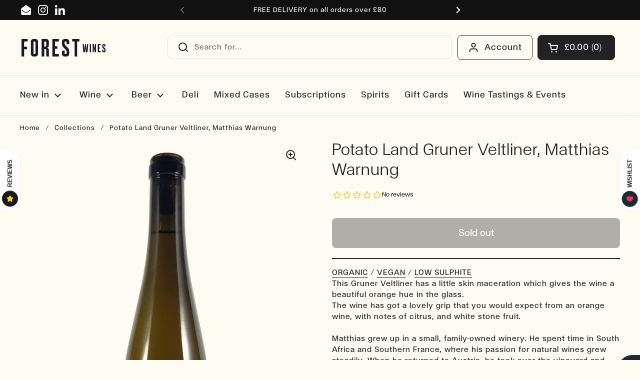

--- FILE ---
content_type: text/html; charset=utf-8
request_url: https://www.forestwines.com/products/potato-land-gruner-veltliner-matthias-warnung
body_size: 93102
content:
<!doctype html><html xmlns:og="http://opengraphprotocol.org/schema/" xmlns:fb="http://www.facebook.com/2008/fbml" class="no-js" lang="en" dir="ltr">
<head>

	<meta charset="utf-8">
  <meta http-equiv="X-UA-Compatible" content="IE=edge,chrome=1">
  <meta name="viewport" content="width=device-width, initial-scale=1.0, height=device-height, minimum-scale=1.0"><link rel="shortcut icon" href="//www.forestwines.com/cdn/shop/files/forest-wines-icon.png?crop=center&height=48&v=1707856952&width=48" type="image/png" /><title>
      Potato Land Gruner Veltliner, Matthias Warnung
       &ndash; Forest wines
        
</title>

  
    
      <meta name="description" content="ORGANIC / VEGAN / LOW SULPHITEThis Gruner Veltliner has a little skin maceration which gives the wine a beautiful orange hue in the glass.The wine has got a lovely grip that you would expect from an orange wine, with notes of citrus, and white stone fruit.Matthias grew up in a small, family-owned winery. He spent time ">
    
  
  


<meta property="og:site_name" content="Forest wines">
<meta property="og:url" content="https://www.forestwines.com/products/potato-land-gruner-veltliner-matthias-warnung">
<meta property="og:title" content="Potato Land Gruner Veltliner, Matthias Warnung">
<meta property="og:type" content="product">
<meta property="og:description" content="ORGANIC / VEGAN / LOW SULPHITEThis Gruner Veltliner has a little skin maceration which gives the wine a beautiful orange hue in the glass.The wine has got a lovely grip that you would expect from an orange wine, with notes of citrus, and white stone fruit.Matthias grew up in a small, family-owned winery. He spent time "><meta property="og:image" content="http://www.forestwines.com/cdn/shop/products/winetemplate_7_2263988b-4fd2-438f-9991-b5dae64c5ccf.jpg?v=1643907009">
  <meta property="og:image:secure_url" content="https://www.forestwines.com/cdn/shop/products/winetemplate_7_2263988b-4fd2-438f-9991-b5dae64c5ccf.jpg?v=1643907009">
  <meta property="og:image:width" content="640">
  <meta property="og:image:height" content="1024"><meta property="og:price:amount" content="19.00">
  <meta property="og:price:currency" content="GBP"><meta name="twitter:card" content="summary_large_image">
<meta name="twitter:title" content="Potato Land Gruner Veltliner, Matthias Warnung">
<meta name="twitter:description" content="ORGANIC / VEGAN / LOW SULPHITEThis Gruner Veltliner has a little skin maceration which gives the wine a beautiful orange hue in the glass.The wine has got a lovely grip that you would expect from an orange wine, with notes of citrus, and white stone fruit.Matthias grew up in a small, family-owned winery. He spent time "><script type="application/ld+json">
  [
    {
      "@context": "https://schema.org",
      "@type": "WebSite",
      "name": "Forest wines",
      "url": "https:\/\/www.forestwines.com"
    },
    {
      "@context": "https://schema.org",
      "@type": "Organization",
      "name": "Forest wines",
      "url": "https:\/\/www.forestwines.com"
    }
  ]
</script>

<script type="application/ld+json">
{
  "@context": "http://schema.org",
  "@type": "BreadcrumbList",
  "itemListElement": [
    {
      "@type": "ListItem",
      "position": 1,
      "name": "Home",
      "item": "https://www.forestwines.com"
    },{
        "@type": "ListItem",
        "position": 2,
        "name": "Potato Land Gruner Veltliner, Matthias Warnung",
        "item": "https://www.forestwines.com/products/potato-land-gruner-veltliner-matthias-warnung"
      }]
}
</script><script type="application/ld+json">
  {
    "@context": "http://schema.org",
    "@type": "Product",
    "name": "Potato Land Gruner Veltliner, Matthias Warnung",
    "url": "https:\/\/www.forestwines.com\/products\/potato-land-gruner-veltliner-matthias-warnung",
    "offers": [{
          "@type" : "Offer","sku": "CDP-281","availability" : "http://schema.org/OutOfStock",
          "price" : 19.0,
          "priceCurrency" : "GBP",
          "url" : "https:\/\/www.forestwines.com\/products\/potato-land-gruner-veltliner-matthias-warnung?variant=39663409430603"
        }
],
    "brand": {
      "@type": "Brand",
      "name": "Forest wines"
    },
    "description": "ORGANIC \/ VEGAN \/ LOW SULPHITEThis Gruner Veltliner has a little skin maceration which gives the wine a beautiful orange hue in the glass.The wine has got a lovely grip that you would expect from an orange wine, with notes of citrus, and white stone fruit.Matthias grew up in a small, family-owned winery. He spent time in South Africa and Southern France, where his passion for natural wines grew steadily. When he returned to Austria, he took over the vineyard and now works fully organically.Origin: Kamptal, AustriaVintage: 2020Grape varieties: Gruner VeltlinerFood pairings: Aperitif, light salads, seafood or veggie dishesBottle size: 75clABV: 11%",
    "category": "","sku": "CDP-281",
    "image": {
      "@type": "ImageObject",
      "url": "https:\/\/www.forestwines.com\/cdn\/shop\/products\/winetemplate_7_2263988b-4fd2-438f-9991-b5dae64c5ccf.jpg?v=1643907009",
      "image": "https:\/\/www.forestwines.com\/cdn\/shop\/products\/winetemplate_7_2263988b-4fd2-438f-9991-b5dae64c5ccf.jpg?v=1643907009",
      "name": "Potato Land Gruner Veltliner, Matthias Warnung",
      "width": "640",
      "height": "1024"
    }
  }
  </script>
    <link rel=”canonical” href=”https://www.forestwines.com/products/potato-land-gruner-veltliner-matthias-warnung” />
    

  <link rel="preconnect" href="https://cdn.shopify.com">
  <link rel="preconnect" href="//www.google-analytics.com">
  <link rel="preconnect" href="//ajax.googleapis.com">
  <link rel="preconnect" href="//cdn.shopifycloud.com">
  <link rel="preconnect" href="//apis.google.com">
  <link rel="preconnect" href="//stats.g.doubleclick.net"><link rel="preconnect" href="https://fonts.shopifycdn.com" crossorigin><link href="//www.forestwines.com/cdn/shop/t/29/assets/theme.css?v=12367458000267900451763467967" as="style" rel="preload"><link href="//www.forestwines.com/cdn/shop/t/29/assets/fw-extra.css?v=180630041499430397321730729182" as="style" rel="preload"><link href="//www.forestwines.com/cdn/shop/t/29/assets/section-header.css?v=133762657217502932151716385761" as="style" rel="preload"><link href="//www.forestwines.com/cdn/shop/t/29/assets/section-main-product.css?v=88960803104332657351750347725" as="style" rel="preload"><link rel="preload" as="image" href="//www.forestwines.com/cdn/shop/products/winetemplate_7_2263988b-4fd2-438f-9991-b5dae64c5ccf.jpg?v=1643907009&width=480" imagesrcset="//www.forestwines.com/cdn/shop/products/winetemplate_7_2263988b-4fd2-438f-9991-b5dae64c5ccf.jpg?v=1643907009&width=240 240w,//www.forestwines.com/cdn/shop/products/winetemplate_7_2263988b-4fd2-438f-9991-b5dae64c5ccf.jpg?v=1643907009&width=360 360w,//www.forestwines.com/cdn/shop/products/winetemplate_7_2263988b-4fd2-438f-9991-b5dae64c5ccf.jpg?v=1643907009&width=420 420w,//www.forestwines.com/cdn/shop/products/winetemplate_7_2263988b-4fd2-438f-9991-b5dae64c5ccf.jpg?v=1643907009&width=480 480w,//www.forestwines.com/cdn/shop/products/winetemplate_7_2263988b-4fd2-438f-9991-b5dae64c5ccf.jpg?v=1643907009&width=640 640w" imagesizes="(max-width: 767px) calc(100vw - 20px), (max-width: 1360px) 50vw, 620px"><link rel="preload" href="//www.forestwines.com/cdn/fonts/petrona/petrona_n7.8f0b6938e4c6f57dca1d71c2d799a3a6be96af37.woff2" as="font" type="font/woff2" crossorigin><link rel="preload" href="//www.forestwines.com/cdn/fonts/arimo/arimo_n4.a7efb558ca22d2002248bbe6f302a98edee38e35.woff2" as="font" type="font/woff2" crossorigin><style type="text/css">
@font-face {
  font-family: Petrona;
  font-weight: 700;
  font-style: normal;
  font-display: swap;
  src: url("//www.forestwines.com/cdn/fonts/petrona/petrona_n7.8f0b6938e4c6f57dca1d71c2d799a3a6be96af37.woff2") format("woff2"),
       url("//www.forestwines.com/cdn/fonts/petrona/petrona_n7.9d88fb3c3e708e09dfffac76539bc871aceddbeb.woff") format("woff");
}
@font-face {
  font-family: Arimo;
  font-weight: 400;
  font-style: normal;
  font-display: swap;
  src: url("//www.forestwines.com/cdn/fonts/arimo/arimo_n4.a7efb558ca22d2002248bbe6f302a98edee38e35.woff2") format("woff2"),
       url("//www.forestwines.com/cdn/fonts/arimo/arimo_n4.0da809f7d1d5ede2a73be7094ac00741efdb6387.woff") format("woff");
}
@font-face {
  font-family: Arimo;
  font-weight: 500;
  font-style: normal;
  font-display: swap;
  src: url("//www.forestwines.com/cdn/fonts/arimo/arimo_n5.a6cc016de05b75be63cb193704728ed8065f04bb.woff2") format("woff2"),
       url("//www.forestwines.com/cdn/fonts/arimo/arimo_n5.e0d510a292c8c9059b1fcf519004ca9d3a6015a2.woff") format("woff");
}
@font-face {
  font-family: Arimo;
  font-weight: 400;
  font-style: italic;
  font-display: swap;
  src: url("//www.forestwines.com/cdn/fonts/arimo/arimo_i4.438ddb21a1b98c7230698d70dc1a21df235701b2.woff2") format("woff2"),
       url("//www.forestwines.com/cdn/fonts/arimo/arimo_i4.0e1908a0dc1ec32fabb5a03a0c9ee2083f82e3d7.woff") format("woff");
}




</style>
<style type="text/css">
  @font-face {
    font-family: "FTCalhern-Book";
    src: url("//www.forestwines.com/cdn/shop/t/29/assets/FTCalhern-Book.woff2?v=150001348879650542861729246041") format("woff2");
  }
  @font-face {
    font-family: "FTCalhern-CondensedMedium";
    src: url("//www.forestwines.com/cdn/shop/t/29/assets/FTCalhern-CondensedMedium.woff2?v=108490267591540651661729246037") format("woff2");
  }
  @font-face {
    font-family: "FTCalhern-Ultralight";
    src: url("//www.forestwines.com/cdn/shop/t/29/assets/FTCalhern-Ultralight.woff2?v=156124335637389681431729246040") format("woff2");
  }

  :root {

    /* Direction */
    --direction: ltr;

    /* Font variables */

    
    --font-stack-headings: "FTCalhern-CondensedMedium", serif;
    --font-weight-headings: 700;
    --font-style-headings: normal;

    
    --font-stack-body: "FTCalhern-Book", sans-serif;
    --font-weight-body: 400;--font-weight-body-bold: 500;--font-style-body: normal;--font-weight-buttons: var(--font-weight-body-bold);--font-weight-menu: var(--font-weight-body-bold);--base-headings-size: 80;
    --base-headings-line: 1.2;
    --base-body-size: 16;
    --base-body-line: 1.4;

    --base-menu-size: 18;

    /* Color variables */

    --color-background-header: #fdfcf2;
    --color-secondary-background-header: rgba(34, 34, 34, 0.08);
    --color-opacity-background-header: rgba(253, 252, 242, 0);
    --color-text-header: #222222;
    --color-foreground-header: #fff;
    --color-accent-header: #cb3c3c;
    --color-foreground-accent-header: #fff;
    --color-borders-header: rgba(34, 34, 34, 0.1);

    --color-background-main: #fdfcf2;
    --color-secondary-background-main: rgba(34, 34, 34, 0.08);
    --color-third-background-main: rgba(34, 34, 34, 0.04);
    --color-fourth-background-main: rgba(34, 34, 34, 0.02);
    --color-opacity-background-main: rgba(253, 252, 242, 0);
    --color-text-main: #222222;
    --color-foreground-main: #fff;
    --color-secondary-text-main: rgba(34, 34, 34, 0.62);
    --color-accent-main: #cb3c3c;
    --color-foreground-accent-main: #fff;
    --color-borders-main: rgba(34, 34, 34, 0.15);

    --color-background-cards: #fdfcf2;
    --color-gradient-cards: ;
    --color-text-cards: #222222;
    --color-foreground-cards: #fff;
    --color-secondary-text-cards: rgba(34, 34, 34, 0.6);
    --color-accent-cards: #fdfcf2;
    --color-foreground-accent-cards: #000;
    --color-borders-cards: #a7a595;

    --color-background-footer: #222222;
    --color-text-footer: #fdfcf2;
    --color-accent-footer: #a7a595;
    --color-borders-footer: rgba(253, 252, 242, 0.15);

    --color-borders-forms-primary: rgba(34, 34, 34, 0.3);
    --color-borders-forms-secondary: rgba(34, 34, 34, 0.6);

    /* Borders */

    --border-width-cards: 1px;
    --border-radius-cards: 0px;
    --border-width-buttons: 1px;
    --border-radius-buttons: 8px;
    --border-width-forms: 1px;
    --border-radius-forms: 0px;

    /* Shadows */
    --shadow-x-cards: 0px;
    --shadow-y-cards: 0px;
    --shadow-blur-cards: 0px;
    --color-shadow-cards: #222222;
    --shadow-x-buttons: 3px;
    --shadow-y-buttons: 4px;
    --shadow-blur-buttons: 0px;
    --color-shadow-buttons: rgba(0,0,0,0);

    /* Layout */

    --grid-gap-original-base: 12px;
    --container-vertical-space-base: 60px;
    --image-fit-padding: 8%;

  }

  .facets__summary, #main select, .sidebar select, .modal-content select {
    background-image: url('data:image/svg+xml;utf8,<svg width="13" height="8" fill="none" xmlns="http://www.w3.org/2000/svg"><path d="M1.414.086 7.9 6.57 6.485 7.985 0 1.5 1.414.086Z" fill="%23222222"/><path d="M12.985 1.515 6.5 8 5.085 6.586 11.571.101l1.414 1.414Z" fill="%23222222"/></svg>');
  }

  .card .star-rating__stars {
    background-image: url('data:image/svg+xml;utf8,<svg width="20" height="13" viewBox="0 0 14 13" fill="none" xmlns="http://www.w3.org/2000/svg"><path d="m7 0 1.572 4.837h5.085l-4.114 2.99 1.572 4.836L7 9.673l-4.114 2.99 1.571-4.837-4.114-2.99h5.085L7 0Z" stroke="%23222222" stroke-width="1"/></svg>');
  }
  .card .star-rating__stars-active {
    background-image: url('data:image/svg+xml;utf8,<svg width="20" height="13" viewBox="0 0 14 13" fill="none" xmlns="http://www.w3.org/2000/svg"><path d="m7 0 1.572 4.837h5.085l-4.114 2.99 1.572 4.836L7 9.673l-4.114 2.99 1.571-4.837-4.114-2.99h5.085L7 0Z" fill="%23222222" stroke-width="0"/></svg>');
  }

  .star-rating__stars {
    background-image: url('data:image/svg+xml;utf8,<svg width="20" height="13" viewBox="0 0 14 13" fill="none" xmlns="http://www.w3.org/2000/svg"><path d="m7 0 1.572 4.837h5.085l-4.114 2.99 1.572 4.836L7 9.673l-4.114 2.99 1.571-4.837-4.114-2.99h5.085L7 0Z" stroke="%23222222" stroke-width="1"/></svg>');
  }
  .star-rating__stars-active {
    background-image: url('data:image/svg+xml;utf8,<svg width="20" height="13" viewBox="0 0 14 13" fill="none" xmlns="http://www.w3.org/2000/svg"><path d="m7 0 1.572 4.837h5.085l-4.114 2.99 1.572 4.836L7 9.673l-4.114 2.99 1.571-4.837-4.114-2.99h5.085L7 0Z" fill="%23222222" stroke-width="0"/></svg>');
  }

  .product-item {--color-text-cards: #222222;}.product-item .button {
      --color-text-cards: #222222;--color-foreground-cards: #fff;
    }</style>

<style id="root-height">
  :root {
    --window-height: 100vh;
  }
</style><link href="//www.forestwines.com/cdn/shop/t/29/assets/theme.css?v=12367458000267900451763467967" rel="stylesheet" type="text/css" media="all" />
  <link href="//www.forestwines.com/cdn/shop/t/29/assets/fw-extra.css?v=180630041499430397321730729182" rel="stylesheet" type="text/css" media="all" />

	<script>window.performance && window.performance.mark && window.performance.mark('shopify.content_for_header.start');</script><meta name="google-site-verification" content="Puv1aAG-wQo9s7fUJ5eYiLQNQM4TzaXArFwUI3e__dg">
<meta name="google-site-verification" content="-BxPua63TN-vO-0b7tnb2_jEzL7sITtdK1IfQUo8uMk">
<meta name="facebook-domain-verification" content="80uexmjoug9togl8i6w2tak2yy2ji2">
<meta id="shopify-digital-wallet" name="shopify-digital-wallet" content="/6492151/digital_wallets/dialog">
<meta name="shopify-checkout-api-token" content="88f1b2b18313a77536c98cd8730739f7">
<link rel="alternate" type="application/json+oembed" href="https://www.forestwines.com/products/potato-land-gruner-veltliner-matthias-warnung.oembed">
<script async="async" src="/checkouts/internal/preloads.js?locale=en-GB"></script>
<link rel="preconnect" href="https://shop.app" crossorigin="anonymous">
<script async="async" src="https://shop.app/checkouts/internal/preloads.js?locale=en-GB&shop_id=6492151" crossorigin="anonymous"></script>
<script id="apple-pay-shop-capabilities" type="application/json">{"shopId":6492151,"countryCode":"GB","currencyCode":"GBP","merchantCapabilities":["supports3DS"],"merchantId":"gid:\/\/shopify\/Shop\/6492151","merchantName":"Forest wines","requiredBillingContactFields":["postalAddress","email","phone"],"requiredShippingContactFields":["postalAddress","email","phone"],"shippingType":"shipping","supportedNetworks":["visa","maestro","masterCard","amex","discover","elo"],"total":{"type":"pending","label":"Forest wines","amount":"1.00"},"shopifyPaymentsEnabled":true,"supportsSubscriptions":true}</script>
<script id="shopify-features" type="application/json">{"accessToken":"88f1b2b18313a77536c98cd8730739f7","betas":["rich-media-storefront-analytics"],"domain":"www.forestwines.com","predictiveSearch":true,"shopId":6492151,"locale":"en"}</script>
<script>var Shopify = Shopify || {};
Shopify.shop = "forest-wines.myshopify.com";
Shopify.locale = "en";
Shopify.currency = {"active":"GBP","rate":"1.0"};
Shopify.country = "GB";
Shopify.theme = {"name":"FW-theme-2.0\/main","id":168136671522,"schema_name":"Local","schema_version":"2.3.2","theme_store_id":null,"role":"main"};
Shopify.theme.handle = "null";
Shopify.theme.style = {"id":null,"handle":null};
Shopify.cdnHost = "www.forestwines.com/cdn";
Shopify.routes = Shopify.routes || {};
Shopify.routes.root = "/";</script>
<script type="module">!function(o){(o.Shopify=o.Shopify||{}).modules=!0}(window);</script>
<script>!function(o){function n(){var o=[];function n(){o.push(Array.prototype.slice.apply(arguments))}return n.q=o,n}var t=o.Shopify=o.Shopify||{};t.loadFeatures=n(),t.autoloadFeatures=n()}(window);</script>
<script>
  window.ShopifyPay = window.ShopifyPay || {};
  window.ShopifyPay.apiHost = "shop.app\/pay";
  window.ShopifyPay.redirectState = null;
</script>
<script id="shop-js-analytics" type="application/json">{"pageType":"product"}</script>
<script defer="defer" async type="module" src="//www.forestwines.com/cdn/shopifycloud/shop-js/modules/v2/client.init-shop-cart-sync_BdyHc3Nr.en.esm.js"></script>
<script defer="defer" async type="module" src="//www.forestwines.com/cdn/shopifycloud/shop-js/modules/v2/chunk.common_Daul8nwZ.esm.js"></script>
<script type="module">
  await import("//www.forestwines.com/cdn/shopifycloud/shop-js/modules/v2/client.init-shop-cart-sync_BdyHc3Nr.en.esm.js");
await import("//www.forestwines.com/cdn/shopifycloud/shop-js/modules/v2/chunk.common_Daul8nwZ.esm.js");

  window.Shopify.SignInWithShop?.initShopCartSync?.({"fedCMEnabled":true,"windoidEnabled":true});

</script>
<script>
  window.Shopify = window.Shopify || {};
  if (!window.Shopify.featureAssets) window.Shopify.featureAssets = {};
  window.Shopify.featureAssets['shop-js'] = {"shop-cart-sync":["modules/v2/client.shop-cart-sync_QYOiDySF.en.esm.js","modules/v2/chunk.common_Daul8nwZ.esm.js"],"init-fed-cm":["modules/v2/client.init-fed-cm_DchLp9rc.en.esm.js","modules/v2/chunk.common_Daul8nwZ.esm.js"],"shop-button":["modules/v2/client.shop-button_OV7bAJc5.en.esm.js","modules/v2/chunk.common_Daul8nwZ.esm.js"],"init-windoid":["modules/v2/client.init-windoid_DwxFKQ8e.en.esm.js","modules/v2/chunk.common_Daul8nwZ.esm.js"],"shop-cash-offers":["modules/v2/client.shop-cash-offers_DWtL6Bq3.en.esm.js","modules/v2/chunk.common_Daul8nwZ.esm.js","modules/v2/chunk.modal_CQq8HTM6.esm.js"],"shop-toast-manager":["modules/v2/client.shop-toast-manager_CX9r1SjA.en.esm.js","modules/v2/chunk.common_Daul8nwZ.esm.js"],"init-shop-email-lookup-coordinator":["modules/v2/client.init-shop-email-lookup-coordinator_UhKnw74l.en.esm.js","modules/v2/chunk.common_Daul8nwZ.esm.js"],"pay-button":["modules/v2/client.pay-button_DzxNnLDY.en.esm.js","modules/v2/chunk.common_Daul8nwZ.esm.js"],"avatar":["modules/v2/client.avatar_BTnouDA3.en.esm.js"],"init-shop-cart-sync":["modules/v2/client.init-shop-cart-sync_BdyHc3Nr.en.esm.js","modules/v2/chunk.common_Daul8nwZ.esm.js"],"shop-login-button":["modules/v2/client.shop-login-button_D8B466_1.en.esm.js","modules/v2/chunk.common_Daul8nwZ.esm.js","modules/v2/chunk.modal_CQq8HTM6.esm.js"],"init-customer-accounts-sign-up":["modules/v2/client.init-customer-accounts-sign-up_C8fpPm4i.en.esm.js","modules/v2/client.shop-login-button_D8B466_1.en.esm.js","modules/v2/chunk.common_Daul8nwZ.esm.js","modules/v2/chunk.modal_CQq8HTM6.esm.js"],"init-shop-for-new-customer-accounts":["modules/v2/client.init-shop-for-new-customer-accounts_CVTO0Ztu.en.esm.js","modules/v2/client.shop-login-button_D8B466_1.en.esm.js","modules/v2/chunk.common_Daul8nwZ.esm.js","modules/v2/chunk.modal_CQq8HTM6.esm.js"],"init-customer-accounts":["modules/v2/client.init-customer-accounts_dRgKMfrE.en.esm.js","modules/v2/client.shop-login-button_D8B466_1.en.esm.js","modules/v2/chunk.common_Daul8nwZ.esm.js","modules/v2/chunk.modal_CQq8HTM6.esm.js"],"shop-follow-button":["modules/v2/client.shop-follow-button_CkZpjEct.en.esm.js","modules/v2/chunk.common_Daul8nwZ.esm.js","modules/v2/chunk.modal_CQq8HTM6.esm.js"],"lead-capture":["modules/v2/client.lead-capture_BntHBhfp.en.esm.js","modules/v2/chunk.common_Daul8nwZ.esm.js","modules/v2/chunk.modal_CQq8HTM6.esm.js"],"checkout-modal":["modules/v2/client.checkout-modal_CfxcYbTm.en.esm.js","modules/v2/chunk.common_Daul8nwZ.esm.js","modules/v2/chunk.modal_CQq8HTM6.esm.js"],"shop-login":["modules/v2/client.shop-login_Da4GZ2H6.en.esm.js","modules/v2/chunk.common_Daul8nwZ.esm.js","modules/v2/chunk.modal_CQq8HTM6.esm.js"],"payment-terms":["modules/v2/client.payment-terms_MV4M3zvL.en.esm.js","modules/v2/chunk.common_Daul8nwZ.esm.js","modules/v2/chunk.modal_CQq8HTM6.esm.js"]};
</script>
<script>(function() {
  var isLoaded = false;
  function asyncLoad() {
    if (isLoaded) return;
    isLoaded = true;
    var urls = ["https:\/\/omnisnippet1.com\/platforms\/shopify.js?source=scriptTag\u0026v=2025-05-15T12\u0026shop=forest-wines.myshopify.com","https:\/\/img0.socialshopwave.com\/ssw-empty.js?shop=forest-wines.myshopify.com"];
    for (var i = 0; i < urls.length; i++) {
      var s = document.createElement('script');
      s.type = 'text/javascript';
      s.async = true;
      s.src = urls[i];
      var x = document.getElementsByTagName('script')[0];
      x.parentNode.insertBefore(s, x);
    }
  };
  if(window.attachEvent) {
    window.attachEvent('onload', asyncLoad);
  } else {
    window.addEventListener('load', asyncLoad, false);
  }
})();</script>
<script id="__st">var __st={"a":6492151,"offset":0,"reqid":"dc3b44ba-1198-462f-9a24-eaa106484a50-1768979618","pageurl":"www.forestwines.com\/products\/potato-land-gruner-veltliner-matthias-warnung","u":"aef3ff86811b","p":"product","rtyp":"product","rid":6677086306379};</script>
<script>window.ShopifyPaypalV4VisibilityTracking = true;</script>
<script id="captcha-bootstrap">!function(){'use strict';const t='contact',e='account',n='new_comment',o=[[t,t],['blogs',n],['comments',n],[t,'customer']],c=[[e,'customer_login'],[e,'guest_login'],[e,'recover_customer_password'],[e,'create_customer']],r=t=>t.map((([t,e])=>`form[action*='/${t}']:not([data-nocaptcha='true']) input[name='form_type'][value='${e}']`)).join(','),a=t=>()=>t?[...document.querySelectorAll(t)].map((t=>t.form)):[];function s(){const t=[...o],e=r(t);return a(e)}const i='password',u='form_key',d=['recaptcha-v3-token','g-recaptcha-response','h-captcha-response',i],f=()=>{try{return window.sessionStorage}catch{return}},m='__shopify_v',_=t=>t.elements[u];function p(t,e,n=!1){try{const o=window.sessionStorage,c=JSON.parse(o.getItem(e)),{data:r}=function(t){const{data:e,action:n}=t;return t[m]||n?{data:e,action:n}:{data:t,action:n}}(c);for(const[e,n]of Object.entries(r))t.elements[e]&&(t.elements[e].value=n);n&&o.removeItem(e)}catch(o){console.error('form repopulation failed',{error:o})}}const l='form_type',E='cptcha';function T(t){t.dataset[E]=!0}const w=window,h=w.document,L='Shopify',v='ce_forms',y='captcha';let A=!1;((t,e)=>{const n=(g='f06e6c50-85a8-45c8-87d0-21a2b65856fe',I='https://cdn.shopify.com/shopifycloud/storefront-forms-hcaptcha/ce_storefront_forms_captcha_hcaptcha.v1.5.2.iife.js',D={infoText:'Protected by hCaptcha',privacyText:'Privacy',termsText:'Terms'},(t,e,n)=>{const o=w[L][v],c=o.bindForm;if(c)return c(t,g,e,D).then(n);var r;o.q.push([[t,g,e,D],n]),r=I,A||(h.body.append(Object.assign(h.createElement('script'),{id:'captcha-provider',async:!0,src:r})),A=!0)});var g,I,D;w[L]=w[L]||{},w[L][v]=w[L][v]||{},w[L][v].q=[],w[L][y]=w[L][y]||{},w[L][y].protect=function(t,e){n(t,void 0,e),T(t)},Object.freeze(w[L][y]),function(t,e,n,w,h,L){const[v,y,A,g]=function(t,e,n){const i=e?o:[],u=t?c:[],d=[...i,...u],f=r(d),m=r(i),_=r(d.filter((([t,e])=>n.includes(e))));return[a(f),a(m),a(_),s()]}(w,h,L),I=t=>{const e=t.target;return e instanceof HTMLFormElement?e:e&&e.form},D=t=>v().includes(t);t.addEventListener('submit',(t=>{const e=I(t);if(!e)return;const n=D(e)&&!e.dataset.hcaptchaBound&&!e.dataset.recaptchaBound,o=_(e),c=g().includes(e)&&(!o||!o.value);(n||c)&&t.preventDefault(),c&&!n&&(function(t){try{if(!f())return;!function(t){const e=f();if(!e)return;const n=_(t);if(!n)return;const o=n.value;o&&e.removeItem(o)}(t);const e=Array.from(Array(32),(()=>Math.random().toString(36)[2])).join('');!function(t,e){_(t)||t.append(Object.assign(document.createElement('input'),{type:'hidden',name:u})),t.elements[u].value=e}(t,e),function(t,e){const n=f();if(!n)return;const o=[...t.querySelectorAll(`input[type='${i}']`)].map((({name:t})=>t)),c=[...d,...o],r={};for(const[a,s]of new FormData(t).entries())c.includes(a)||(r[a]=s);n.setItem(e,JSON.stringify({[m]:1,action:t.action,data:r}))}(t,e)}catch(e){console.error('failed to persist form',e)}}(e),e.submit())}));const S=(t,e)=>{t&&!t.dataset[E]&&(n(t,e.some((e=>e===t))),T(t))};for(const o of['focusin','change'])t.addEventListener(o,(t=>{const e=I(t);D(e)&&S(e,y())}));const B=e.get('form_key'),M=e.get(l),P=B&&M;t.addEventListener('DOMContentLoaded',(()=>{const t=y();if(P)for(const e of t)e.elements[l].value===M&&p(e,B);[...new Set([...A(),...v().filter((t=>'true'===t.dataset.shopifyCaptcha))])].forEach((e=>S(e,t)))}))}(h,new URLSearchParams(w.location.search),n,t,e,['guest_login'])})(!0,!0)}();</script>
<script integrity="sha256-4kQ18oKyAcykRKYeNunJcIwy7WH5gtpwJnB7kiuLZ1E=" data-source-attribution="shopify.loadfeatures" defer="defer" src="//www.forestwines.com/cdn/shopifycloud/storefront/assets/storefront/load_feature-a0a9edcb.js" crossorigin="anonymous"></script>
<script crossorigin="anonymous" defer="defer" src="//www.forestwines.com/cdn/shopifycloud/storefront/assets/shopify_pay/storefront-65b4c6d7.js?v=20250812"></script>
<script data-source-attribution="shopify.dynamic_checkout.dynamic.init">var Shopify=Shopify||{};Shopify.PaymentButton=Shopify.PaymentButton||{isStorefrontPortableWallets:!0,init:function(){window.Shopify.PaymentButton.init=function(){};var t=document.createElement("script");t.src="https://www.forestwines.com/cdn/shopifycloud/portable-wallets/latest/portable-wallets.en.js",t.type="module",document.head.appendChild(t)}};
</script>
<script data-source-attribution="shopify.dynamic_checkout.buyer_consent">
  function portableWalletsHideBuyerConsent(e){var t=document.getElementById("shopify-buyer-consent"),n=document.getElementById("shopify-subscription-policy-button");t&&n&&(t.classList.add("hidden"),t.setAttribute("aria-hidden","true"),n.removeEventListener("click",e))}function portableWalletsShowBuyerConsent(e){var t=document.getElementById("shopify-buyer-consent"),n=document.getElementById("shopify-subscription-policy-button");t&&n&&(t.classList.remove("hidden"),t.removeAttribute("aria-hidden"),n.addEventListener("click",e))}window.Shopify?.PaymentButton&&(window.Shopify.PaymentButton.hideBuyerConsent=portableWalletsHideBuyerConsent,window.Shopify.PaymentButton.showBuyerConsent=portableWalletsShowBuyerConsent);
</script>
<script data-source-attribution="shopify.dynamic_checkout.cart.bootstrap">document.addEventListener("DOMContentLoaded",(function(){function t(){return document.querySelector("shopify-accelerated-checkout-cart, shopify-accelerated-checkout")}if(t())Shopify.PaymentButton.init();else{new MutationObserver((function(e,n){t()&&(Shopify.PaymentButton.init(),n.disconnect())})).observe(document.body,{childList:!0,subtree:!0})}}));
</script>
<script id='scb4127' type='text/javascript' async='' src='https://www.forestwines.com/cdn/shopifycloud/privacy-banner/storefront-banner.js'></script><link id="shopify-accelerated-checkout-styles" rel="stylesheet" media="screen" href="https://www.forestwines.com/cdn/shopifycloud/portable-wallets/latest/accelerated-checkout-backwards-compat.css" crossorigin="anonymous">
<style id="shopify-accelerated-checkout-cart">
        #shopify-buyer-consent {
  margin-top: 1em;
  display: inline-block;
  width: 100%;
}

#shopify-buyer-consent.hidden {
  display: none;
}

#shopify-subscription-policy-button {
  background: none;
  border: none;
  padding: 0;
  text-decoration: underline;
  font-size: inherit;
  cursor: pointer;
}

#shopify-subscription-policy-button::before {
  box-shadow: none;
}

      </style>

<script>window.performance && window.performance.mark && window.performance.mark('shopify.content_for_header.end');</script>

  <script>
    const rbi = [];
    const ribSetSize = (img) => {
      if ( img.offsetWidth / img.dataset.ratio < img.offsetHeight ) {
        img.setAttribute('sizes', `${Math.ceil(img.offsetHeight * img.dataset.ratio)}px`);
      } else {
        img.setAttribute('sizes', `${Math.ceil(img.offsetWidth)}px`);
      }
    }
    const debounce = (fn, wait) => {
      let t;
      return (...args) => {
        clearTimeout(t);
        t = setTimeout(() => fn.apply(this, args), wait);
      };
    }
    window.KEYCODES = {
      TAB: 9,
      ESC: 27,
      DOWN: 40,
      RIGHT: 39,
      UP: 38,
      LEFT: 37,
      RETURN: 13
    };
    window.addEventListener('resize', debounce(()=>{
      for ( let img of rbi ) {
        ribSetSize(img);
      }
    }, 250));
  </script><noscript>
    <link rel="stylesheet" href="//www.forestwines.com/cdn/shop/t/29/assets/theme-noscript.css?v=143499523122431679711716385762">
  </noscript>

  <script>
    
    
    
    
    var gsf_conversion_data = {page_type : 'product', event : 'view_item', data : {product_data : [{variant_id : 39663409430603, product_id : 6677086306379, name : "Potato Land Gruner Veltliner, Matthias Warnung", price : "19.00", currency : "GBP", sku : "CDP-281", brand : "Forest wines", variant : "Default Title", category : "", quantity : "0" }], total_price : "19.00", shop_currency : "GBP"}};
    
</script>
  <!-- Google tag (gtag.js) -->
  <script async src="https://www.googletagmanager.com/gtag/js?id=G-KEWKTVZD1R"></script>
  <script>
    window.dataLayer = window.dataLayer || [];
    function gtag(){dataLayer.push(arguments);}
    gtag('js', new Date());
  
    gtag('config', 'G-KEWKTVZD1R');
  </script>
  <!-- Bing clarity -->
  <script type="text/javascript">
      (function(c,l,a,r,i,t,y){
          c[a]=c[a]||function(){(c[a].q=c[a].q||[]).push(arguments)};
          t=l.createElement(r);t.async=1;t.src="https://www.clarity.ms/tag/"+i;
          y=l.getElementsByTagName(r)[0];y.parentNode.insertBefore(t,y);
      })(window, document, "clarity", "script", "hdmqlsmub2");
  </script>
  <script src="https://analytics.ahrefs.com/analytics.js" data-key="tpd6UYhSY+B3yrh04FkEnA" async></script>
<!-- BEGIN app block: shopify://apps/uppromote-affiliate/blocks/core-script/64c32457-930d-4cb9-9641-e24c0d9cf1f4 --><!-- BEGIN app snippet: core-metafields-setting --><!--suppress ES6ConvertVarToLetConst -->
<script type="application/json" id="core-uppromote-settings">{"active_reg_from":true,"app_env":{"env":"production"},"message_bar_setting":{"referral_enable":0,"referral_content":"You're shopping with {affiliate_name}!","referral_font":"Poppins","referral_font_size":14,"referral_text_color":"#ffffff","referral_background_color":"#338FB1","not_referral_enable":0,"not_referral_content":"Enjoy your time.","not_referral_font":"Poppins","not_referral_font_size":14,"not_referral_text_color":"#ffffff","not_referral_background_color":"#338FB1"}}</script>
<script type="application/json" id="core-uppromote-cart">{"note":null,"attributes":{},"original_total_price":0,"total_price":0,"total_discount":0,"total_weight":0.0,"item_count":0,"items":[],"requires_shipping":false,"currency":"GBP","items_subtotal_price":0,"cart_level_discount_applications":[],"checkout_charge_amount":0}</script>
<script id="core-uppromote-quick-store-tracking-vars">
    function getDocumentContext(){const{href:a,hash:b,host:c,hostname:d,origin:e,pathname:f,port:g,protocol:h,search:i}=window.location,j=document.referrer,k=document.characterSet,l=document.title;return{location:{href:a,hash:b,host:c,hostname:d,origin:e,pathname:f,port:g,protocol:h,search:i},referrer:j||document.location.href,characterSet:k,title:l}}function getNavigatorContext(){const{language:a,cookieEnabled:b,languages:c,userAgent:d}=navigator;return{language:a,cookieEnabled:b,languages:c,userAgent:d}}function getWindowContext(){const{innerHeight:a,innerWidth:b,outerHeight:c,outerWidth:d,origin:e,screen:{height:j,width:k},screenX:f,screenY:g,scrollX:h,scrollY:i}=window;return{innerHeight:a,innerWidth:b,outerHeight:c,outerWidth:d,origin:e,screen:{screenHeight:j,screenWidth:k},screenX:f,screenY:g,scrollX:h,scrollY:i,location:getDocumentContext().location}}function getContext(){return{document:getDocumentContext(),navigator:getNavigatorContext(),window:getWindowContext()}}
    if (window.location.href.includes('?sca_ref=')) {
        localStorage.setItem('__up_lastViewedPageContext', JSON.stringify({
            context: getContext(),
            timestamp: new Date().toISOString(),
        }))
    }
</script>

<script id="core-uppromote-setting-booster">
    var UpPromoteCoreSettings = JSON.parse(document.getElementById('core-uppromote-settings').textContent)
    UpPromoteCoreSettings.currentCart = JSON.parse(document.getElementById('core-uppromote-cart')?.textContent || '{}')
    const idToClean = ['core-uppromote-settings', 'core-uppromote-cart', 'core-uppromote-setting-booster', 'core-uppromote-quick-store-tracking-vars']
    idToClean.forEach(id => {
        document.getElementById(id)?.remove()
    })
</script>
<!-- END app snippet -->


<!-- END app block --><!-- BEGIN app block: shopify://apps/labeler/blocks/app-embed/38a5b8ec-f58a-4fa4-8faa-69ddd0f10a60 -->

<script>
  let aco_allProducts = new Map();
</script>
<script>
  const normalStyle = [
  "background: rgb(173, 216, 230)",
  "padding: 15px",
  "font-size: 1.5em",
  "font-family: 'Poppins', sans-serif",
  "color: black",
  "border-radius: 10px",
  ];
  const warningStyle = [
  "background: rgb(255, 165, 0)",
  "padding: 15px",
  "font-size: 1.5em",
  "font-family: 'Poppins', sans-serif",
  "color: black", 
  "border-radius: 10px",
  ];
  let content = "%cWelcome to labeler v3!🎉🎉";
  let version = "v3";

  if (version !== "v3") {
    content = "%cWarning! Update labeler to v3 ⚠️⚠️";
    console.log(content, warningStyle.join(";"));
  }
  else {
    console.log(content, normalStyle.join(";"));
  }
  try{
     
    
        aco_allProducts.set(`potato-land-gruner-veltliner-matthias-warnung`,{
              availableForSale: false,
              collections: [{"id":704481788277,"handle":"all","title":"All Products","updated_at":"2026-01-21T06:30:50+00:00","body_html":null,"published_at":"2025-12-02T14:32:44+00:00","sort_order":"best-selling","template_suffix":null,"disjunctive":false,"rules":[{"column":"type","relation":"not_equals","condition":"candybox_generated"},{"column":"type","relation":"not_equals","condition":"giftbox_ghost_product"}],"published_scope":"web"},{"id":261660966987,"handle":"austrian-red-wine","title":"Austrian Red Wine","updated_at":"2026-01-17T12:02:09+00:00","body_html":"","published_at":"2021-06-30T15:07:29+01:00","sort_order":"best-selling","template_suffix":"","disjunctive":false,"rules":[{"column":"tag","relation":"equals","condition":"Austrian"},{"column":"type","relation":"not_equals","condition":"giftbox_ghost_product"}],"published_scope":"web"}],
              first_variant: null,
              price:`19.00`,
              compareAtPriceRange: {
                maxVariantPrice: {
                    amount: `0.00`,
                    currencyCode: `GBP`
                },
                minVariantPrice: {
                    amount: `0.00`,
                    currencyCode: `GBP`
                },
              },
              createdAt: `2022-02-02 10:43:53 +0000`,
              featuredImage: `products/winetemplate_7_2263988b-4fd2-438f-9991-b5dae64c5ccf.jpg`,
              handle: `potato-land-gruner-veltliner-matthias-warnung`,
              id:"6677086306379",
              images: [
                
                {
                  id: "28767939035211",
                  url: `products/winetemplate_7_2263988b-4fd2-438f-9991-b5dae64c5ccf.jpg`,
                  altText: `Potato Land Gruner Veltliner, Matthias Warnung`,
                },
                
              ],
              priceRange: {
                maxVariantPrice: {
                  amount:`19.00`
                },
                minVariantPrice: {
                  amount:`19.00`
                },
              },
              productType: ``,
              publishedAt: `2022-02-03 17:21:29 +0000`,
              tags: ["Aperitif","Austria","Austrian","Eastern Europe","Gruner Veltliner","£15 - £25"],
              title: `Potato Land Gruner Veltliner, Matthias Warnung`,
              variants: [
                
                {
                availableForSale: false,
                compareAtPrice : {
                  amount:``
                },
                id: `gid://shopify/ProductVariant/39663409430603`,
                quantityAvailable:0,
                image : {
                  id: "null",
                  url: ``,
                  altText: ``,
                },
                price :{
                  amount: `19.00`,
                  currencyCode: `GBP`
                  },
                title: `Default Title`,
                },
                
              ] ,
              vendor: `Forest wines`,
              type: ``,
            });
       
   
    
       }catch(err){
        console.log(err)
       }
       aco_allProducts.forEach((value,key) => {
        const data = aco_allProducts.get(key)
        data.totalInventory = data.variants.reduce((acc,curr) => {
          return acc + curr.quantityAvailable
        },0)
        data.variants.forEach((el,index)=>{
          if(!el.image.url){
            data.variants[index].image.url = data.images[0]?.url || ""
          }
        })
        aco_allProducts.set(key,data)
       });
</script>

  
    <script>
      const betaStyle = [
      "background: rgb(244, 205, 50)",
      "padding: 5px",
      "font-size: 1em",
      "font-family: 'Poppins', sans-serif",
      "color: black",
      "border-radius: 10px",
      ];
        const isbeta = "true";
        const betaContent = "%cBeta version"
        console.log(betaContent, betaStyle.join(";"));
        let labelerCdnData = {"version":"v3","status":true,"storeFrontApi":"1e3d04300ddf4784595ea63e3770fe99","subscription":{},"badges":[],"labels":[{"id":"cb8c5e8d-b60f-44a9-9bf0-beccee9cc9a7","title":"Untitled 42","imageUrl":"uploads/css/css-badge/labeler-css-badge-zDYSJp.png","svgUrl":"uploads/css/css-badge/labeler-css-badge-zDYSJp.svg","pngUrl":null,"webpUrl":null,"style":{"type":"percentage","angle":0,"width":25,"height":25,"margin":{"top":0,"left":"inherit","right":"inherit","bottom":0,"objectPosition":"inherit"},"opacity":1,"position":"belowProductPrice","svgStyle":{"text":[{"x":"18","y":"11","key":"t1","fill":"#ffffff","text":"NATURAL","type":"text","fontSize":"9","fontFamily":"Oswald","fontWeight":"bold","letterSpacing":"0em"}],"shape":[{"key":"s1","fill":"#3e5c3C","type":"path"}]},"alignment":"left","animation":{"name":"none","duration":2,"iteration":"infinite"},"aspectRatio":true},"createdAt":"2025-11-11T17:52:53.068Z","isActivated":true,"rules":{"inStock":false,"lowStock":10,"selected":["specificProducts"],"scheduler":{"status":false,"endDate":"2026-01-11T00:00:00.000Z","endTime":"23:59","timezone":"(GMT-12:00) Etc/GMT+12","weekdays":{"friday":{"end":"23:59","start":"00:00","status":true},"monday":{"end":"23:59","start":"00:00","status":true},"sunday":{"end":"23:59","start":"00:00","status":true},"tuesday":{"end":"23:59","start":"00:00","status":true},"saturday":{"end":"23:59","start":"00:00","status":true},"thursday":{"end":"23:59","start":"00:00","status":true},"wednesday":{"end":"23:59","start":"00:00","status":true}},"startDate":"2025-11-11T00:00:00.000Z","startTime":"00:00"},"comingSoon":7,"outOfStock":false,"priceRange":{"max":2000,"min":0},"allProducts":false,"newArrivals":7,"productType":{"excludeTypes":[],"includeTypes":[]},"specificTags":{"excludeTags":[],"includeTags":[]},"productVendor":{"excludeVendors":[],"includeVendors":[]},"publishedDate":{"to":"2025-11-11T00:00:00.000Z","from":"2025-11-04T00:00:00.000Z"},"specificProducts":["gid://shopify/Product/4546560491595","gid://shopify/Product/4712930017355","gid://shopify/Product/4546565767243","gid://shopify/Product/6651246444619"],"specificVariants":[],"countryRestriction":{"excludedCountry":[],"includedCountry":[]},"specificCollection":{"excludeCollections":[],"includeCollections":[]}},"svgToStoreFront":true,"premium":false,"selectedPages":["collections","search"],"dynamic":false,"options":{"timerOptions":{"dayLabel":"Days","minLabel":"Minutes","secLabel":"Seconds","hourLabel":"Hours","hideAfterTimeOut":false},"configurations":{"link":{"href":"","status":false,"target":"_blank"},"tooltip":{"status":false,"content":"","direction":"right"},"priority":1,"customCss":{"css":"","status":false},"onlyOnMobile":false,"onlyOnDesktop":false,"disabledBlocks":"","disabledLocale":[],"showOnAllDevices":true,"onlyOnFeaturedImage":false},"percentageInBetweenForSaleOn":{"max":100,"min":1,"status":false}},"shopId":"a6862a63-bed6-4d91-a3bf-ed9a223b58e4","categoryId":"b0954095-8c7c-4c53-bab3-0adf375f48ce","collectionId":"a1a3e8a9-332f-4096-bd3b-ff863dfb8d94","Category":{"id":"b0954095-8c7c-4c53-bab3-0adf375f48ce","name":"Customizable"}}],"trustBadges":[],"announcements":[]}
        const labeler = {}
        labeler.version = version
        labeler.ipCountry={
          country:"",
          ip:"",
        }
        labeler.page = "product"
        if(labeler.page.includes("collection.")) labeler.page = "collection";
        if(labeler.page.includes("product.")) labeler.page = "product";
        if(labelerCdnData){
          labelerCdnData.badges = labelerCdnData.badges.filter(badge=> !badge.premium || (labelerCdnData.subscription.isActive && badge.premium))
          labelerCdnData.labels = labelerCdnData.labels.filter(label=> !label.premium || (labelerCdnData.subscription.isActive && label.premium))
          labelerCdnData.announcements = labelerCdnData.announcements.filter(announcement=> !announcement.premium || (labelerCdnData.subscription.isActive && announcement.premium))
          labelerCdnData.trustBadges = labelerCdnData.trustBadges.filter(trustBadge=> !trustBadge.premium || (labelerCdnData.subscription.isActive && trustBadge.premium))
          labeler.labelerData = labelerCdnData
        }
    </script>
    <script
      id="labeler_bundle"
      src="https://cdn.shopify.com/extensions/019aa5a9-33de-7785-bd5d-f450f9f04838/4.1.1/assets/bundle.js"
      type="text/javascript"
      defer
    ></script>
    <link rel="stylesheet" href="https://cdn.shopify.com/extensions/019aa5a9-33de-7785-bd5d-f450f9f04838/4.1.1/assets/styles.css">
  


<!-- END app block --><script src="https://cdn.shopify.com/extensions/019bdee1-a01e-7784-8dda-67e27c4ae6f0/app-106/assets/core.min.js" type="text/javascript" defer="defer"></script>
<script src="https://cdn.shopify.com/extensions/019b0ca2-d383-7aeb-8551-7fbe0ae4e99d/appio-reviews-127/assets/google-reviews.js" type="text/javascript" defer="defer"></script>
<link href="https://cdn.shopify.com/extensions/019b0ca2-d383-7aeb-8551-7fbe0ae4e99d/appio-reviews-127/assets/google-reviews.css" rel="stylesheet" type="text/css" media="all">
<link rel="canonical" href="https://www.forestwines.com/products/potato-land-gruner-veltliner-matthias-warnung">
<link href="https://monorail-edge.shopifysvc.com" rel="dns-prefetch">
<script>(function(){if ("sendBeacon" in navigator && "performance" in window) {try {var session_token_from_headers = performance.getEntriesByType('navigation')[0].serverTiming.find(x => x.name == '_s').description;} catch {var session_token_from_headers = undefined;}var session_cookie_matches = document.cookie.match(/_shopify_s=([^;]*)/);var session_token_from_cookie = session_cookie_matches && session_cookie_matches.length === 2 ? session_cookie_matches[1] : "";var session_token = session_token_from_headers || session_token_from_cookie || "";function handle_abandonment_event(e) {var entries = performance.getEntries().filter(function(entry) {return /monorail-edge.shopifysvc.com/.test(entry.name);});if (!window.abandonment_tracked && entries.length === 0) {window.abandonment_tracked = true;var currentMs = Date.now();var navigation_start = performance.timing.navigationStart;var payload = {shop_id: 6492151,url: window.location.href,navigation_start,duration: currentMs - navigation_start,session_token,page_type: "product"};window.navigator.sendBeacon("https://monorail-edge.shopifysvc.com/v1/produce", JSON.stringify({schema_id: "online_store_buyer_site_abandonment/1.1",payload: payload,metadata: {event_created_at_ms: currentMs,event_sent_at_ms: currentMs}}));}}window.addEventListener('pagehide', handle_abandonment_event);}}());</script>
<script id="web-pixels-manager-setup">(function e(e,d,r,n,o){if(void 0===o&&(o={}),!Boolean(null===(a=null===(i=window.Shopify)||void 0===i?void 0:i.analytics)||void 0===a?void 0:a.replayQueue)){var i,a;window.Shopify=window.Shopify||{};var t=window.Shopify;t.analytics=t.analytics||{};var s=t.analytics;s.replayQueue=[],s.publish=function(e,d,r){return s.replayQueue.push([e,d,r]),!0};try{self.performance.mark("wpm:start")}catch(e){}var l=function(){var e={modern:/Edge?\/(1{2}[4-9]|1[2-9]\d|[2-9]\d{2}|\d{4,})\.\d+(\.\d+|)|Firefox\/(1{2}[4-9]|1[2-9]\d|[2-9]\d{2}|\d{4,})\.\d+(\.\d+|)|Chrom(ium|e)\/(9{2}|\d{3,})\.\d+(\.\d+|)|(Maci|X1{2}).+ Version\/(15\.\d+|(1[6-9]|[2-9]\d|\d{3,})\.\d+)([,.]\d+|)( \(\w+\)|)( Mobile\/\w+|) Safari\/|Chrome.+OPR\/(9{2}|\d{3,})\.\d+\.\d+|(CPU[ +]OS|iPhone[ +]OS|CPU[ +]iPhone|CPU IPhone OS|CPU iPad OS)[ +]+(15[._]\d+|(1[6-9]|[2-9]\d|\d{3,})[._]\d+)([._]\d+|)|Android:?[ /-](13[3-9]|1[4-9]\d|[2-9]\d{2}|\d{4,})(\.\d+|)(\.\d+|)|Android.+Firefox\/(13[5-9]|1[4-9]\d|[2-9]\d{2}|\d{4,})\.\d+(\.\d+|)|Android.+Chrom(ium|e)\/(13[3-9]|1[4-9]\d|[2-9]\d{2}|\d{4,})\.\d+(\.\d+|)|SamsungBrowser\/([2-9]\d|\d{3,})\.\d+/,legacy:/Edge?\/(1[6-9]|[2-9]\d|\d{3,})\.\d+(\.\d+|)|Firefox\/(5[4-9]|[6-9]\d|\d{3,})\.\d+(\.\d+|)|Chrom(ium|e)\/(5[1-9]|[6-9]\d|\d{3,})\.\d+(\.\d+|)([\d.]+$|.*Safari\/(?![\d.]+ Edge\/[\d.]+$))|(Maci|X1{2}).+ Version\/(10\.\d+|(1[1-9]|[2-9]\d|\d{3,})\.\d+)([,.]\d+|)( \(\w+\)|)( Mobile\/\w+|) Safari\/|Chrome.+OPR\/(3[89]|[4-9]\d|\d{3,})\.\d+\.\d+|(CPU[ +]OS|iPhone[ +]OS|CPU[ +]iPhone|CPU IPhone OS|CPU iPad OS)[ +]+(10[._]\d+|(1[1-9]|[2-9]\d|\d{3,})[._]\d+)([._]\d+|)|Android:?[ /-](13[3-9]|1[4-9]\d|[2-9]\d{2}|\d{4,})(\.\d+|)(\.\d+|)|Mobile Safari.+OPR\/([89]\d|\d{3,})\.\d+\.\d+|Android.+Firefox\/(13[5-9]|1[4-9]\d|[2-9]\d{2}|\d{4,})\.\d+(\.\d+|)|Android.+Chrom(ium|e)\/(13[3-9]|1[4-9]\d|[2-9]\d{2}|\d{4,})\.\d+(\.\d+|)|Android.+(UC? ?Browser|UCWEB|U3)[ /]?(15\.([5-9]|\d{2,})|(1[6-9]|[2-9]\d|\d{3,})\.\d+)\.\d+|SamsungBrowser\/(5\.\d+|([6-9]|\d{2,})\.\d+)|Android.+MQ{2}Browser\/(14(\.(9|\d{2,})|)|(1[5-9]|[2-9]\d|\d{3,})(\.\d+|))(\.\d+|)|K[Aa][Ii]OS\/(3\.\d+|([4-9]|\d{2,})\.\d+)(\.\d+|)/},d=e.modern,r=e.legacy,n=navigator.userAgent;return n.match(d)?"modern":n.match(r)?"legacy":"unknown"}(),u="modern"===l?"modern":"legacy",c=(null!=n?n:{modern:"",legacy:""})[u],f=function(e){return[e.baseUrl,"/wpm","/b",e.hashVersion,"modern"===e.buildTarget?"m":"l",".js"].join("")}({baseUrl:d,hashVersion:r,buildTarget:u}),m=function(e){var d=e.version,r=e.bundleTarget,n=e.surface,o=e.pageUrl,i=e.monorailEndpoint;return{emit:function(e){var a=e.status,t=e.errorMsg,s=(new Date).getTime(),l=JSON.stringify({metadata:{event_sent_at_ms:s},events:[{schema_id:"web_pixels_manager_load/3.1",payload:{version:d,bundle_target:r,page_url:o,status:a,surface:n,error_msg:t},metadata:{event_created_at_ms:s}}]});if(!i)return console&&console.warn&&console.warn("[Web Pixels Manager] No Monorail endpoint provided, skipping logging."),!1;try{return self.navigator.sendBeacon.bind(self.navigator)(i,l)}catch(e){}var u=new XMLHttpRequest;try{return u.open("POST",i,!0),u.setRequestHeader("Content-Type","text/plain"),u.send(l),!0}catch(e){return console&&console.warn&&console.warn("[Web Pixels Manager] Got an unhandled error while logging to Monorail."),!1}}}}({version:r,bundleTarget:l,surface:e.surface,pageUrl:self.location.href,monorailEndpoint:e.monorailEndpoint});try{o.browserTarget=l,function(e){var d=e.src,r=e.async,n=void 0===r||r,o=e.onload,i=e.onerror,a=e.sri,t=e.scriptDataAttributes,s=void 0===t?{}:t,l=document.createElement("script"),u=document.querySelector("head"),c=document.querySelector("body");if(l.async=n,l.src=d,a&&(l.integrity=a,l.crossOrigin="anonymous"),s)for(var f in s)if(Object.prototype.hasOwnProperty.call(s,f))try{l.dataset[f]=s[f]}catch(e){}if(o&&l.addEventListener("load",o),i&&l.addEventListener("error",i),u)u.appendChild(l);else{if(!c)throw new Error("Did not find a head or body element to append the script");c.appendChild(l)}}({src:f,async:!0,onload:function(){if(!function(){var e,d;return Boolean(null===(d=null===(e=window.Shopify)||void 0===e?void 0:e.analytics)||void 0===d?void 0:d.initialized)}()){var d=window.webPixelsManager.init(e)||void 0;if(d){var r=window.Shopify.analytics;r.replayQueue.forEach((function(e){var r=e[0],n=e[1],o=e[2];d.publishCustomEvent(r,n,o)})),r.replayQueue=[],r.publish=d.publishCustomEvent,r.visitor=d.visitor,r.initialized=!0}}},onerror:function(){return m.emit({status:"failed",errorMsg:"".concat(f," has failed to load")})},sri:function(e){var d=/^sha384-[A-Za-z0-9+/=]+$/;return"string"==typeof e&&d.test(e)}(c)?c:"",scriptDataAttributes:o}),m.emit({status:"loading"})}catch(e){m.emit({status:"failed",errorMsg:(null==e?void 0:e.message)||"Unknown error"})}}})({shopId: 6492151,storefrontBaseUrl: "https://www.forestwines.com",extensionsBaseUrl: "https://extensions.shopifycdn.com/cdn/shopifycloud/web-pixels-manager",monorailEndpoint: "https://monorail-edge.shopifysvc.com/unstable/produce_batch",surface: "storefront-renderer",enabledBetaFlags: ["2dca8a86"],webPixelsConfigList: [{"id":"2039546229","configuration":"{\"projectId\":\"hdmqlsmub2\"}","eventPayloadVersion":"v1","runtimeContext":"STRICT","scriptVersion":"cf1781658ed156031118fc4bbc2ed159","type":"APP","apiClientId":240074326017,"privacyPurposes":[],"capabilities":["advanced_dom_events"],"dataSharingAdjustments":{"protectedCustomerApprovalScopes":["read_customer_personal_data"]}},{"id":"1934164341","configuration":"{\"account_ID\":\"193653\",\"google_analytics_tracking_tag\":\"1\",\"measurement_id\":\"2\",\"api_secret\":\"3\",\"shop_settings\":\"{\\\"custom_pixel_script\\\":\\\"https:\\\\\\\/\\\\\\\/storage.googleapis.com\\\\\\\/gsf-scripts\\\\\\\/custom-pixels\\\\\\\/forest-wines.js\\\"}\"}","eventPayloadVersion":"v1","runtimeContext":"LAX","scriptVersion":"c6b888297782ed4a1cba19cda43d6625","type":"APP","apiClientId":1558137,"privacyPurposes":[],"dataSharingAdjustments":{"protectedCustomerApprovalScopes":["read_customer_address","read_customer_email","read_customer_name","read_customer_personal_data","read_customer_phone"]}},{"id":"1493762421","configuration":"{\"pixelCode\":\"CV2OO1JC77UC3M0NR2L0\"}","eventPayloadVersion":"v1","runtimeContext":"STRICT","scriptVersion":"22e92c2ad45662f435e4801458fb78cc","type":"APP","apiClientId":4383523,"privacyPurposes":["ANALYTICS","MARKETING","SALE_OF_DATA"],"dataSharingAdjustments":{"protectedCustomerApprovalScopes":["read_customer_address","read_customer_email","read_customer_name","read_customer_personal_data","read_customer_phone"]}},{"id":"1487667573","configuration":"{\"shopId\":\"197321\",\"env\":\"production\",\"metaData\":\"[]\"}","eventPayloadVersion":"v1","runtimeContext":"STRICT","scriptVersion":"bfd9a967c6567947e7b2121ef63afeee","type":"APP","apiClientId":2773553,"privacyPurposes":[],"dataSharingAdjustments":{"protectedCustomerApprovalScopes":["read_customer_address","read_customer_email","read_customer_name","read_customer_personal_data","read_customer_phone"]}},{"id":"853115170","configuration":"{\"config\":\"{\\\"google_tag_ids\\\":[\\\"G-KEWKTVZD1R\\\",\\\"GT-K4CG4RG\\\"],\\\"target_country\\\":\\\"GB\\\",\\\"gtag_events\\\":[{\\\"type\\\":\\\"search\\\",\\\"action_label\\\":\\\"G-KEWKTVZD1R\\\"},{\\\"type\\\":\\\"begin_checkout\\\",\\\"action_label\\\":\\\"G-KEWKTVZD1R\\\"},{\\\"type\\\":\\\"view_item\\\",\\\"action_label\\\":[\\\"G-KEWKTVZD1R\\\",\\\"MC-YWV5EVJJ93\\\"]},{\\\"type\\\":\\\"purchase\\\",\\\"action_label\\\":[\\\"G-KEWKTVZD1R\\\",\\\"MC-YWV5EVJJ93\\\"]},{\\\"type\\\":\\\"page_view\\\",\\\"action_label\\\":[\\\"G-KEWKTVZD1R\\\",\\\"MC-YWV5EVJJ93\\\"]},{\\\"type\\\":\\\"add_payment_info\\\",\\\"action_label\\\":\\\"G-KEWKTVZD1R\\\"},{\\\"type\\\":\\\"add_to_cart\\\",\\\"action_label\\\":\\\"G-KEWKTVZD1R\\\"}],\\\"enable_monitoring_mode\\\":false}\"}","eventPayloadVersion":"v1","runtimeContext":"OPEN","scriptVersion":"b2a88bafab3e21179ed38636efcd8a93","type":"APP","apiClientId":1780363,"privacyPurposes":[],"dataSharingAdjustments":{"protectedCustomerApprovalScopes":["read_customer_address","read_customer_email","read_customer_name","read_customer_personal_data","read_customer_phone"]}},{"id":"810516770","configuration":"{\"apiURL\":\"https:\/\/api.omnisend.com\",\"appURL\":\"https:\/\/app.omnisend.com\",\"brandID\":\"5e94cad48a48f75f9daad621\",\"trackingURL\":\"https:\/\/wt.omnisendlink.com\"}","eventPayloadVersion":"v1","runtimeContext":"STRICT","scriptVersion":"aa9feb15e63a302383aa48b053211bbb","type":"APP","apiClientId":186001,"privacyPurposes":["ANALYTICS","MARKETING","SALE_OF_DATA"],"dataSharingAdjustments":{"protectedCustomerApprovalScopes":["read_customer_address","read_customer_email","read_customer_name","read_customer_personal_data","read_customer_phone"]}},{"id":"357400866","configuration":"{\"pixel_id\":\"1736332553183193\",\"pixel_type\":\"facebook_pixel\",\"metaapp_system_user_token\":\"-\"}","eventPayloadVersion":"v1","runtimeContext":"OPEN","scriptVersion":"ca16bc87fe92b6042fbaa3acc2fbdaa6","type":"APP","apiClientId":2329312,"privacyPurposes":["ANALYTICS","MARKETING","SALE_OF_DATA"],"dataSharingAdjustments":{"protectedCustomerApprovalScopes":["read_customer_address","read_customer_email","read_customer_name","read_customer_personal_data","read_customer_phone"]}},{"id":"shopify-app-pixel","configuration":"{}","eventPayloadVersion":"v1","runtimeContext":"STRICT","scriptVersion":"0450","apiClientId":"shopify-pixel","type":"APP","privacyPurposes":["ANALYTICS","MARKETING"]},{"id":"shopify-custom-pixel","eventPayloadVersion":"v1","runtimeContext":"LAX","scriptVersion":"0450","apiClientId":"shopify-pixel","type":"CUSTOM","privacyPurposes":["ANALYTICS","MARKETING"]}],isMerchantRequest: false,initData: {"shop":{"name":"Forest wines","paymentSettings":{"currencyCode":"GBP"},"myshopifyDomain":"forest-wines.myshopify.com","countryCode":"GB","storefrontUrl":"https:\/\/www.forestwines.com"},"customer":null,"cart":null,"checkout":null,"productVariants":[{"price":{"amount":19.0,"currencyCode":"GBP"},"product":{"title":"Potato Land Gruner Veltliner, Matthias Warnung","vendor":"Forest wines","id":"6677086306379","untranslatedTitle":"Potato Land Gruner Veltliner, Matthias Warnung","url":"\/products\/potato-land-gruner-veltliner-matthias-warnung","type":""},"id":"39663409430603","image":{"src":"\/\/www.forestwines.com\/cdn\/shop\/products\/winetemplate_7_2263988b-4fd2-438f-9991-b5dae64c5ccf.jpg?v=1643907009"},"sku":"CDP-281","title":"Default Title","untranslatedTitle":"Default Title"}],"purchasingCompany":null},},"https://www.forestwines.com/cdn","fcfee988w5aeb613cpc8e4bc33m6693e112",{"modern":"","legacy":""},{"shopId":"6492151","storefrontBaseUrl":"https:\/\/www.forestwines.com","extensionBaseUrl":"https:\/\/extensions.shopifycdn.com\/cdn\/shopifycloud\/web-pixels-manager","surface":"storefront-renderer","enabledBetaFlags":"[\"2dca8a86\"]","isMerchantRequest":"false","hashVersion":"fcfee988w5aeb613cpc8e4bc33m6693e112","publish":"custom","events":"[[\"page_viewed\",{}],[\"product_viewed\",{\"productVariant\":{\"price\":{\"amount\":19.0,\"currencyCode\":\"GBP\"},\"product\":{\"title\":\"Potato Land Gruner Veltliner, Matthias Warnung\",\"vendor\":\"Forest wines\",\"id\":\"6677086306379\",\"untranslatedTitle\":\"Potato Land Gruner Veltliner, Matthias Warnung\",\"url\":\"\/products\/potato-land-gruner-veltliner-matthias-warnung\",\"type\":\"\"},\"id\":\"39663409430603\",\"image\":{\"src\":\"\/\/www.forestwines.com\/cdn\/shop\/products\/winetemplate_7_2263988b-4fd2-438f-9991-b5dae64c5ccf.jpg?v=1643907009\"},\"sku\":\"CDP-281\",\"title\":\"Default Title\",\"untranslatedTitle\":\"Default Title\"}}]]"});</script><script>
  window.ShopifyAnalytics = window.ShopifyAnalytics || {};
  window.ShopifyAnalytics.meta = window.ShopifyAnalytics.meta || {};
  window.ShopifyAnalytics.meta.currency = 'GBP';
  var meta = {"product":{"id":6677086306379,"gid":"gid:\/\/shopify\/Product\/6677086306379","vendor":"Forest wines","type":"","handle":"potato-land-gruner-veltliner-matthias-warnung","variants":[{"id":39663409430603,"price":1900,"name":"Potato Land Gruner Veltliner, Matthias Warnung","public_title":null,"sku":"CDP-281"}],"remote":false},"page":{"pageType":"product","resourceType":"product","resourceId":6677086306379,"requestId":"dc3b44ba-1198-462f-9a24-eaa106484a50-1768979618"}};
  for (var attr in meta) {
    window.ShopifyAnalytics.meta[attr] = meta[attr];
  }
</script>
<script class="analytics">
  (function () {
    var customDocumentWrite = function(content) {
      var jquery = null;

      if (window.jQuery) {
        jquery = window.jQuery;
      } else if (window.Checkout && window.Checkout.$) {
        jquery = window.Checkout.$;
      }

      if (jquery) {
        jquery('body').append(content);
      }
    };

    var hasLoggedConversion = function(token) {
      if (token) {
        return document.cookie.indexOf('loggedConversion=' + token) !== -1;
      }
      return false;
    }

    var setCookieIfConversion = function(token) {
      if (token) {
        var twoMonthsFromNow = new Date(Date.now());
        twoMonthsFromNow.setMonth(twoMonthsFromNow.getMonth() + 2);

        document.cookie = 'loggedConversion=' + token + '; expires=' + twoMonthsFromNow;
      }
    }

    var trekkie = window.ShopifyAnalytics.lib = window.trekkie = window.trekkie || [];
    if (trekkie.integrations) {
      return;
    }
    trekkie.methods = [
      'identify',
      'page',
      'ready',
      'track',
      'trackForm',
      'trackLink'
    ];
    trekkie.factory = function(method) {
      return function() {
        var args = Array.prototype.slice.call(arguments);
        args.unshift(method);
        trekkie.push(args);
        return trekkie;
      };
    };
    for (var i = 0; i < trekkie.methods.length; i++) {
      var key = trekkie.methods[i];
      trekkie[key] = trekkie.factory(key);
    }
    trekkie.load = function(config) {
      trekkie.config = config || {};
      trekkie.config.initialDocumentCookie = document.cookie;
      var first = document.getElementsByTagName('script')[0];
      var script = document.createElement('script');
      script.type = 'text/javascript';
      script.onerror = function(e) {
        var scriptFallback = document.createElement('script');
        scriptFallback.type = 'text/javascript';
        scriptFallback.onerror = function(error) {
                var Monorail = {
      produce: function produce(monorailDomain, schemaId, payload) {
        var currentMs = new Date().getTime();
        var event = {
          schema_id: schemaId,
          payload: payload,
          metadata: {
            event_created_at_ms: currentMs,
            event_sent_at_ms: currentMs
          }
        };
        return Monorail.sendRequest("https://" + monorailDomain + "/v1/produce", JSON.stringify(event));
      },
      sendRequest: function sendRequest(endpointUrl, payload) {
        // Try the sendBeacon API
        if (window && window.navigator && typeof window.navigator.sendBeacon === 'function' && typeof window.Blob === 'function' && !Monorail.isIos12()) {
          var blobData = new window.Blob([payload], {
            type: 'text/plain'
          });

          if (window.navigator.sendBeacon(endpointUrl, blobData)) {
            return true;
          } // sendBeacon was not successful

        } // XHR beacon

        var xhr = new XMLHttpRequest();

        try {
          xhr.open('POST', endpointUrl);
          xhr.setRequestHeader('Content-Type', 'text/plain');
          xhr.send(payload);
        } catch (e) {
          console.log(e);
        }

        return false;
      },
      isIos12: function isIos12() {
        return window.navigator.userAgent.lastIndexOf('iPhone; CPU iPhone OS 12_') !== -1 || window.navigator.userAgent.lastIndexOf('iPad; CPU OS 12_') !== -1;
      }
    };
    Monorail.produce('monorail-edge.shopifysvc.com',
      'trekkie_storefront_load_errors/1.1',
      {shop_id: 6492151,
      theme_id: 168136671522,
      app_name: "storefront",
      context_url: window.location.href,
      source_url: "//www.forestwines.com/cdn/s/trekkie.storefront.cd680fe47e6c39ca5d5df5f0a32d569bc48c0f27.min.js"});

        };
        scriptFallback.async = true;
        scriptFallback.src = '//www.forestwines.com/cdn/s/trekkie.storefront.cd680fe47e6c39ca5d5df5f0a32d569bc48c0f27.min.js';
        first.parentNode.insertBefore(scriptFallback, first);
      };
      script.async = true;
      script.src = '//www.forestwines.com/cdn/s/trekkie.storefront.cd680fe47e6c39ca5d5df5f0a32d569bc48c0f27.min.js';
      first.parentNode.insertBefore(script, first);
    };
    trekkie.load(
      {"Trekkie":{"appName":"storefront","development":false,"defaultAttributes":{"shopId":6492151,"isMerchantRequest":null,"themeId":168136671522,"themeCityHash":"9392740196723036122","contentLanguage":"en","currency":"GBP","eventMetadataId":"432aba45-fc5d-4b4b-bebe-1c5f286fe8df"},"isServerSideCookieWritingEnabled":true,"monorailRegion":"shop_domain","enabledBetaFlags":["65f19447"]},"Session Attribution":{},"S2S":{"facebookCapiEnabled":true,"source":"trekkie-storefront-renderer","apiClientId":580111}}
    );

    var loaded = false;
    trekkie.ready(function() {
      if (loaded) return;
      loaded = true;

      window.ShopifyAnalytics.lib = window.trekkie;

      var originalDocumentWrite = document.write;
      document.write = customDocumentWrite;
      try { window.ShopifyAnalytics.merchantGoogleAnalytics.call(this); } catch(error) {};
      document.write = originalDocumentWrite;

      window.ShopifyAnalytics.lib.page(null,{"pageType":"product","resourceType":"product","resourceId":6677086306379,"requestId":"dc3b44ba-1198-462f-9a24-eaa106484a50-1768979618","shopifyEmitted":true});

      var match = window.location.pathname.match(/checkouts\/(.+)\/(thank_you|post_purchase)/)
      var token = match? match[1]: undefined;
      if (!hasLoggedConversion(token)) {
        setCookieIfConversion(token);
        window.ShopifyAnalytics.lib.track("Viewed Product",{"currency":"GBP","variantId":39663409430603,"productId":6677086306379,"productGid":"gid:\/\/shopify\/Product\/6677086306379","name":"Potato Land Gruner Veltliner, Matthias Warnung","price":"19.00","sku":"CDP-281","brand":"Forest wines","variant":null,"category":"","nonInteraction":true,"remote":false},undefined,undefined,{"shopifyEmitted":true});
      window.ShopifyAnalytics.lib.track("monorail:\/\/trekkie_storefront_viewed_product\/1.1",{"currency":"GBP","variantId":39663409430603,"productId":6677086306379,"productGid":"gid:\/\/shopify\/Product\/6677086306379","name":"Potato Land Gruner Veltliner, Matthias Warnung","price":"19.00","sku":"CDP-281","brand":"Forest wines","variant":null,"category":"","nonInteraction":true,"remote":false,"referer":"https:\/\/www.forestwines.com\/products\/potato-land-gruner-veltliner-matthias-warnung"});
      }
    });


        var eventsListenerScript = document.createElement('script');
        eventsListenerScript.async = true;
        eventsListenerScript.src = "//www.forestwines.com/cdn/shopifycloud/storefront/assets/shop_events_listener-3da45d37.js";
        document.getElementsByTagName('head')[0].appendChild(eventsListenerScript);

})();</script>
  <script>
  if (!window.ga || (window.ga && typeof window.ga !== 'function')) {
    window.ga = function ga() {
      (window.ga.q = window.ga.q || []).push(arguments);
      if (window.Shopify && window.Shopify.analytics && typeof window.Shopify.analytics.publish === 'function') {
        window.Shopify.analytics.publish("ga_stub_called", {}, {sendTo: "google_osp_migration"});
      }
      console.error("Shopify's Google Analytics stub called with:", Array.from(arguments), "\nSee https://help.shopify.com/manual/promoting-marketing/pixels/pixel-migration#google for more information.");
    };
    if (window.Shopify && window.Shopify.analytics && typeof window.Shopify.analytics.publish === 'function') {
      window.Shopify.analytics.publish("ga_stub_initialized", {}, {sendTo: "google_osp_migration"});
    }
  }
</script>
<script
  defer
  src="https://www.forestwines.com/cdn/shopifycloud/perf-kit/shopify-perf-kit-3.0.4.min.js"
  data-application="storefront-renderer"
  data-shop-id="6492151"
  data-render-region="gcp-us-east1"
  data-page-type="product"
  data-theme-instance-id="168136671522"
  data-theme-name="Local"
  data-theme-version="2.3.2"
  data-monorail-region="shop_domain"
  data-resource-timing-sampling-rate="10"
  data-shs="true"
  data-shs-beacon="true"
  data-shs-export-with-fetch="true"
  data-shs-logs-sample-rate="1"
  data-shs-beacon-endpoint="https://www.forestwines.com/api/collect"
></script>
</head>

<body id="potato-land-gruner-veltliner-matthias-warnung" class="no-touchevents 
   
  template-product template-product 
  
  
">

  <script type="text/javascript">
    if ( 'ontouchstart' in window || window.DocumentTouch && document instanceof DocumentTouch ) { document.querySelector('body').classList.remove('no-touchevents'); document.querySelector('body').classList.add('touchevents'); } 
  </script>

  <a href="#main" class="visually-hidden skip-to-content" tabindex="0" data-js-inert>Skip to content</a>
  <div id="screen-reader-info" aria-live="polite" class="visually-hidden"></div>

  <link href="//www.forestwines.com/cdn/shop/t/29/assets/section-header.css?v=133762657217502932151716385761" rel="stylesheet" type="text/css" media="all" />
<!-- BEGIN sections: header-group -->
<div id="shopify-section-sections--22681839960354__announcement" class="shopify-section shopify-section-group-header-group mount-announcement-bar"><script src="//www.forestwines.com/cdn/shop/t/29/assets/section-announcement-bar.js?v=123650352326433034491716385762" defer></script><announcement-bar id="announcement-sections--22681839960354__announcement" style="display:block" data-js-inert>
    <div class="container--large">
      <div class="announcement-bar">

        <div class="announcement-bar__social-icons lap-hide"><div class="social-icons"><a href="mailto:hi@forestwines.com" target="_blank">
      <span class="visually-hidden">Email</span>
      <span class="icon" aria-hidden="true"><svg fill="none" height="120" viewBox="0 0 120 120" width="120" xmlns="http://www.w3.org/2000/svg"><path d="m109.688 100.459c0 5.095-4.134 9.229-9.229 9.229h-79.9805c-5.0949 0-9.2285-4.134-9.2285-9.229v-50.6218c0-2.8262 1.3074-5.5178 3.5376-7.2674 4.7873-3.7491 8.7479-6.806 31.5692-23.3595 3.23-2.3456 9.6515-8.0172 14.112-7.9595 4.4604-.0769 10.8819 5.6139 14.1119 7.9595 22.8213 16.5535 26.7823 19.6104 31.5693 23.3595 2.23 1.7496 3.538 4.422 3.538 7.2674zm-8.632-41.7981c-.5-.7114-1.4804-.8844-2.1726-.3653-4.3835 3.2492-14.6704 11.8249-24.3027 18.8232-3.23 2.3648-9.6515 8.0364-14.1119 7.9595-4.4605.0577-10.882-5.5947-14.112-7.9595-9.6323-6.9983-19.9-15.574-24.3027-18.8232-.6922-.5191-1.6919-.3461-2.1726.3653l-1.7495 2.5378c-.4615.6921-.3077 1.615.346 2.1149 4.4028 3.2491 14.6705 11.8249 24.2451 18.7847 3.9029 2.8454 10.8627 9.19 17.7457 9.1515 6.8637.0385 13.8427-6.3061 17.7456-9.1515 9.5938-6.9598 19.8423-15.5356 24.2446-18.7847.673-.4999.827-1.4228.347-2.1149z" fill="#000"/></svg></span>
    </a><a href="https://www.instagram.com/forestwinese17/" target="_blank">
      <span class="visually-hidden">Instagram</span>
      <span class="icon" aria-hidden="true"><svg fill="none" height="120" viewBox="0 0 120 120" width="120" xmlns="http://www.w3.org/2000/svg"><path d="m60 10c-13.606 0-15.2957.0667-20.6092.289-5.3357.2668-8.9595 1.0894-12.1387 2.3344-3.2903 1.2895-6.0916 3.0013-8.8484 5.7803-2.779 2.7568-4.5131 5.5581-5.7803 8.8484-1.245 3.1792-2.0676 6.803-2.3344 12.1387-.2445 5.3357-.289 7.0254-.289 20.6092s.0667 15.2957.289 20.6092c.2668 5.3357 1.0894 8.9595 2.3344 12.1387 1.2895 3.2903 3.0013 6.0916 5.7803 8.8481 2.7568 2.779 5.5581 4.513 8.8484 5.781 3.1792 1.222 6.8253 2.067 12.1387 2.334 5.3357.245 7.0254.289 20.6092.289s15.2957-.067 20.6092-.289c5.3357-.267 8.9595-1.112 12.1387-2.334 3.2903-1.29 6.0916-3.002 8.8481-5.781 2.779-2.7565 4.513-5.5578 5.781-8.8481 1.222-3.1792 2.067-6.8253 2.334-12.1387.245-5.3357.289-7.0254.289-20.6092s-.067-15.2957-.289-20.6092c-.267-5.3357-1.112-8.9817-2.334-12.1387-1.29-3.2903-3.002-6.0916-5.781-8.8484-2.7565-2.779-5.5578-4.5131-8.8481-5.7803-3.1792-1.245-6.8253-2.0676-12.1387-2.3344-5.3135-.2445-7.0032-.289-20.6092-.289zm0 9.004c13.3615 0 14.94.0667 20.2312.289 4.8688.2223 7.5145 1.0449 9.2708 1.7341 2.3566.9115 3.9795 1.9787 5.7581 3.735 1.7341 1.7341 2.8235 3.4015 3.735 5.7581.6892 1.7564 1.5119 4.402 1.7339 9.2708.223 5.269.289 6.8697.289 20.2312s-.066 14.94-.311 20.2312c-.267 4.8689-1.0672 7.5145-1.7564 9.2708-.9559 2.3566-2.0008 3.9796-3.7572 5.7581-1.7563 1.7342-3.446 2.8235-5.7581 3.735-1.7341.6892-4.4242 1.5117-9.3152 1.7337-5.3135.223-6.8698.289-20.2535.289s-14.94-.066-20.2534-.311c-4.8689-.267-7.559-1.0669-9.3153-1.7561-2.3788-.956-4.0018-2.0009-5.7581-3.7573-1.7563-1.7563-2.8902-3.4459-3.735-5.7581-.7114-1.7341-1.5118-4.4242-1.7563-9.3152-.1779-5.2468-.2668-6.8697-.2668-20.1868 0-13.317.0889-14.9399.2668-20.2534.2668-4.8911 1.0671-7.5589 1.7563-9.3153.8671-2.3788 1.9787-4.0017 3.735-5.7581 1.7341-1.7341 3.3793-2.8679 5.7581-3.7572 1.7563-.6892 4.3797-1.4896 9.2708-1.7341 5.3135-.2001 6.8697-.2668 20.2312-.2668zm0 15.3402c-14.2063 0-25.6781 11.494-25.6781 25.678 0 14.2063 11.494 25.6781 25.6781 25.6781 14.2063 0 25.6781-11.494 25.6781-25.6781 0-14.184-11.494-25.678-25.6781-25.678zm0 42.3521c-9.2263 0-16.6741-7.4477-16.6741-16.6741 0-9.2263 7.4478-16.674 16.6741-16.674s16.6741 7.4477 16.6741 16.674c0 9.2264-7.4478 16.6741-16.6741 16.6741zm32.7257-43.3748c0 3.3348-2.7124 6.0026-6.0027 6.0026-3.3348 0-6.0027-2.69-6.0027-6.0026s2.7123-6.0027 6.0027-6.0027c3.2903 0 6.0027 2.6901 6.0027 6.0027z" fill="#000"/></svg></span>
    </a><a href="https://www.linkedin.com/company/forest-wines" target="_blank">
      <span class="visually-hidden">LinkedIn</span>
      <span class="icon" aria-hidden="true"><svg fill="none" height="120" viewBox="0 0 120 120" width="120" xmlns="http://www.w3.org/2000/svg"><path d="m32.154 110h-20.526v-66.7704h20.526zm-10.274-75.8835c-6.556 0-11.88-5.4901-11.88-12.1138s5.324-12.0027 11.88-12.0027 11.88 5.379 11.88 12.0027c.022 6.6237-5.302 12.1138-11.88 12.1138zm87.098 75.8835h-20.482v-32.5183c0-7.7573-.154-17.6929-10.67-17.6929-10.67 0-12.298 8.4241-12.298 17.115v33.0962h-20.504v-66.7704h19.69v9.1131h.286c2.75-5.2456 9.438-10.7801 19.426-10.7801 20.746-.0223 24.574 13.803 24.574 31.7626v36.6748z" fill="#000"/></svg></span>
    </a></div></div>
        
        <div class="announcement-bar__content"><span class="announcement-bar__content-nav announcement-bar__content-nav--left announcement-bar__content-nav--disabled"><svg width="13" height="8" fill="none" xmlns="http://www.w3.org/2000/svg"><path d="M1.414.086 7.9 6.57 6.485 7.985 0 1.5 1.414.086Z" fill="#000"/><path d="M12.985 1.515 6.5 8 5.085 6.586 11.571.101l1.414 1.414Z" fill="#000"/></svg></span><div class="announcement-bar__slider" data-js-slider><span class="announcement" >FREE DELIVERY on all orders over £80
</span><span class="announcement" >FREE NEXT DAY DELIVERY for E17, E10 postcodes over £35
</span></div><span class="announcement-bar__content-nav announcement-bar__content-nav--right"><svg width="13" height="8" fill="none" xmlns="http://www.w3.org/2000/svg"><path d="M1.414.086 7.9 6.57 6.485 7.985 0 1.5 1.414.086Z" fill="#000"/><path d="M12.985 1.515 6.5 8 5.085 6.586 11.571.101l1.414 1.414Z" fill="#000"/></svg></span></div>

        <div class="announcement-bar__localization-form lap-hide"></div>

      </div>
    </div>      
  </announcement-bar>

  <style data-shopify>
#announcement-sections--22681839960354__announcement .announcement-bar, #announcement-sections--22681839960354__announcement .announcement-bar a, #announcement-sections--22681839960354__announcement .announcement-bar .localization-form__item-text {
        color: #ffffff;
      }
      #announcement-sections--22681839960354__announcement .announcement-bar svg *, #announcement-sections--22681839960354__announcement .announcement-bar .localization-form__item-symbol * {
        fill: #ffffff;
      }#announcement-sections--22681839960354__announcement, #announcement-sections--22681839960354__announcement .announcement-bar__content-nav {
        background: #111111;
      }</style>
</div><div id="shopify-section-sections--22681839960354__header" class="shopify-section shopify-section-group-header-group site-header-container mount-header"><style data-shopify>
  .header__top {
    --header-logo: 35px;
  }
  @media screen and (max-width: 767px) {
    .header__top {
      --header-logo: 35px;
    }
  }
</style>

<main-header id="site-header" class="site-header" data-js-inert  data-sticky-header >

  <div class="header-container header-container--top  hide-border-on-portable ">
    <div class="header__top container--large">

      <!-- logo -->
      
      <div id="logo" class="logo"><a class="logo-img" title="Forest wines" href="/" style="height:var(--header-logo)">
            <img src="//www.forestwines.com/cdn/shop/files/forest-wines.svg?v=1707855566" alt="Forest wines" width="119" height="24" 
              style="width: 174px; object-fit:contain"
            />
          </a></div>

      <!-- header blocks -->

      <div class="header-actions header-actions--buttons  header-actions--show-search  portable-hide"><search-form style="position:relative">
            <div class="button button--outline button--icon button--outline-hover button--no-padding button--no-hover site-search-handle">
              <span class="button__icon" role="img" aria-hidden="true"><svg width="22" height="22" viewBox="0 0 22 22" fill="none" xmlns="http://www.w3.org/2000/svg"><circle cx="10.5" cy="10.5" r="7.5" stroke="black" stroke-width="2" style="fill:none!important"/><path d="M17.1213 15.2929L16.4142 14.5858L15 16L15.7071 16.7071L17.1213 15.2929ZM19.2426 20.2426C19.6331 20.6332 20.2663 20.6332 20.6568 20.2426C21.0473 19.8521 21.0473 19.219 20.6568 18.8284L19.2426 20.2426ZM15.7071 16.7071L19.2426 20.2426L20.6568 18.8284L17.1213 15.2929L15.7071 16.7071Z" fill="black" style="stroke:none!important"/></svg></span>
              <form action="/search" method="get" role="search" autocomplete="off">
                <input name="q" type="search" autocomplete="off" 
                  placeholder="Search for..." 
                  aria-label="Search for..."
                  data-js-search-input
                  data-js-focus-overlay="search-results-overlay-desktop"
                />
                <button type="submit" style="display:none">Submit</button>
              </form>
            </div>
            <div class="search-results-overlay" id="search-results-overlay-desktop" onclick="this.classList.remove('active')" style="display:none"></div>
            <div class="search-results-container" data-js-search-results></div> 
          </search-form><a class="button button--outline button--icon" href="/account/login"><span class="button__icon" role="img" aria-hidden="true"><svg width="22" height="22" viewBox="0 0 22 22" fill="none" xmlns="http://www.w3.org/2000/svg"><path d="M18.3333 19.25V17.4167C18.3333 16.4442 17.947 15.5116 17.2593 14.8239C16.5717 14.1363 15.6391 13.75 14.6666 13.75H7.33329C6.36083 13.75 5.4282 14.1363 4.74057 14.8239C4.05293 15.5116 3.66663 16.4442 3.66663 17.4167V19.25" stroke="white" stroke-width="2" stroke-linecap="round" stroke-linejoin="round" style="fill:none!important"/><path d="M11 10.0833C13.0251 10.0833 14.6667 8.44171 14.6667 6.41667C14.6667 4.39162 13.0251 2.75 11 2.75C8.975 2.75 7.33337 4.39162 7.33337 6.41667C7.33337 8.44171 8.975 10.0833 11 10.0833Z" stroke="white" stroke-width="2" stroke-linecap="round" stroke-linejoin="round" style="fill:none!important"/></svg></span>
            Account
          </a><a 
          class="button button--solid button--icon no-js-hidden"
           
            data-js-sidebar-handle aria-expanded="false" aria-controls="site-cart-sidebar" role="button"
           
          title="Open cart" tabindex="0"
        >
          <span class="visually-hidden">Open cart</span>
          <span class="button__icon" role="img" aria-hidden="true"><svg width="22" height="22" viewBox="0 0 22 22" fill="none" xmlns="http://www.w3.org/2000/svg" style="margin-left:-2px"><path class="circle" d="M9.5 20C9.77614 20 10 19.7761 10 19.5C10 19.2239 9.77614 19 9.5 19C9.22386 19 9 19.2239 9 19.5C9 19.7761 9.22386 20 9.5 20Z" fill="none" stroke="white" stroke-width="2" stroke-linecap="round" stroke-linejoin="round"/><path class="circle" d="M18.5 20C18.7761 20 19 19.7761 19 19.5C19 19.2239 18.7761 19 18.5 19C18.2239 19 18 19.2239 18 19.5C18 19.7761 18.2239 20 18.5 20Z" fill="white" stroke="white" stroke-width="2" stroke-linecap="round" stroke-linejoin="round" /><path d="M3 3H6.27273L8.46545 13.7117C8.54027 14.08 8.7452 14.4109 9.04436 14.6464C9.34351 14.8818 9.71784 15.0069 10.1018 14.9997H18.0545C18.4385 15.0069 18.8129 14.8818 19.112 14.6464C19.4112 14.4109 19.6161 14.08 19.6909 13.7117L21 6.9999H7.09091" stroke="white" stroke-width="2" stroke-linecap="round" stroke-linejoin="round" style="fill:none !important"/></svg></span>
          <span data-header-cart-total aria-hidden="true">£0.00</span>
          <span data-header-cart-count aria-hidden="true" class="element--wrap-paranth">0</span>
        </a>

        <noscript>
          <a 
            class="button button--solid button--icon button--regular data-js-hidden"
            href="/cart"
            tabindex="0"
          >
            <span class="button__icon" role="img" aria-hidden="true"><svg width="22" height="22" viewBox="0 0 22 22" fill="none" xmlns="http://www.w3.org/2000/svg" style="margin-left:-2px"><path class="circle" d="M9.5 20C9.77614 20 10 19.7761 10 19.5C10 19.2239 9.77614 19 9.5 19C9.22386 19 9 19.2239 9 19.5C9 19.7761 9.22386 20 9.5 20Z" fill="none" stroke="white" stroke-width="2" stroke-linecap="round" stroke-linejoin="round"/><path class="circle" d="M18.5 20C18.7761 20 19 19.7761 19 19.5C19 19.2239 18.7761 19 18.5 19C18.2239 19 18 19.2239 18 19.5C18 19.7761 18.2239 20 18.5 20Z" fill="white" stroke="white" stroke-width="2" stroke-linecap="round" stroke-linejoin="round" /><path d="M3 3H6.27273L8.46545 13.7117C8.54027 14.08 8.7452 14.4109 9.04436 14.6464C9.34351 14.8818 9.71784 15.0069 10.1018 14.9997H18.0545C18.4385 15.0069 18.8129 14.8818 19.112 14.6464C19.4112 14.4109 19.6161 14.08 19.6909 13.7117L21 6.9999H7.09091" stroke="white" stroke-width="2" stroke-linecap="round" stroke-linejoin="round" style="fill:none !important"/></svg></span>
            <span data-header-cart-total aria-hidden="true">£0.00</span>&nbsp;
            (<span data-header-cart-count aria-hidden="true">0</span>)
          </a>
        </noscript>

      </div>

      <button data-js-sidebar-handle class="mobile-menu-button hide portable-show" aria-expanded="false" aria-controls="site-menu-sidebar">
        <span class="visually-hidden">Open menu</span><svg fill="none" height="16" viewBox="0 0 20 16" width="20" xmlns="http://www.w3.org/2000/svg"><g fill="#000"><path d="m0 0h20v2h-20z"/><path d="m0 7h20v2h-20z"/><path d="m0 14h20v2h-20z"/></g></svg></button>

      <a 
         
          data-js-sidebar-handle aria-expanded="false" aria-controls="site-cart-sidebar" role="button"
         
        class="mobile-cart-button hide portable-show"
        title="Open cart" tabindex="0"
      >
        <span class="visually-hidden">Open cart</span><svg width="22" height="22" viewBox="0 0 22 22" fill="none" xmlns="http://www.w3.org/2000/svg" style="margin-left:-2px"><path class="circle" d="M9.5 20C9.77614 20 10 19.7761 10 19.5C10 19.2239 9.77614 19 9.5 19C9.22386 19 9 19.2239 9 19.5C9 19.7761 9.22386 20 9.5 20Z" fill="none" stroke="white" stroke-width="2" stroke-linecap="round" stroke-linejoin="round"/><path class="circle" d="M18.5 20C18.7761 20 19 19.7761 19 19.5C19 19.2239 18.7761 19 18.5 19C18.2239 19 18 19.2239 18 19.5C18 19.7761 18.2239 20 18.5 20Z" fill="white" stroke="white" stroke-width="2" stroke-linecap="round" stroke-linejoin="round" /><path d="M3 3H6.27273L8.46545 13.7117C8.54027 14.08 8.7452 14.4109 9.04436 14.6464C9.34351 14.8818 9.71784 15.0069 10.1018 14.9997H18.0545C18.4385 15.0069 18.8129 14.8818 19.112 14.6464C19.4112 14.4109 19.6161 14.08 19.6909 13.7117L21 6.9999H7.09091" stroke="white" stroke-width="2" stroke-linecap="round" stroke-linejoin="round" style="fill:none !important"/></svg><span data-header-cart-count aria-hidden="true">0</span>
      </a>

    </div>

  </div>

  <!-- header menu --><div class="header-container header-container--bottom  no-header-blocks 
    portable-hide
  ">

    <div class="header__bottom container--large">

      <span class="scrollable-navigation-button scrollable-navigation-button--left" aria-hidden="true"><svg width="13" height="8" fill="none" xmlns="http://www.w3.org/2000/svg"><path d="M1.414.086 7.9 6.57 6.485 7.985 0 1.5 1.414.086Z" fill="#000"/><path d="M12.985 1.515 6.5 8 5.085 6.586 11.571.101l1.414 1.414Z" fill="#000"/></svg></span>
      <scrollable-navigation class="header-links"><div class="site-nav style--classic">

	<div class="site-nav-container">

		<nav><ul class="link-list"><li 
						
							class="has-submenu" aria-controls="SiteNavLabel-new-in-classic" aria-expanded="false" 
						 
						id="menu-item-new-in"
					>

						<a title="New in" class="menu-link  " href="/collections/new-in-wine">

							<span><span class="text-animation--underline-in-header">New in</span></span>

							
								<span class="icon"><svg width="13" height="8" fill="none" xmlns="http://www.w3.org/2000/svg"><path d="M1.414.086 7.9 6.57 6.485 7.985 0 1.5 1.414.086Z" fill="#000"/><path d="M12.985 1.515 6.5 8 5.085 6.586 11.571.101l1.414 1.414Z" fill="#000"/></svg></span>
							

						</a>

						

							<ul class="submenu  normal-menu " id="SiteNavLabel-new-in-classic">

								<div class="submenu-holder "><li 
												
											>

												<a title="New in wine" class="menu-link   no-focus-link " href="/collections/new-in-wine">
													<span><span class="text-animation--underline-in-header">New in wine</span></span></a></li><li 
												
											>

												<a title="New in beer" class="menu-link   no-focus-link " href="/collections/new-in-beer">
													<span><span class="text-animation--underline-in-header">New in beer</span></span></a></li></div>

							</ul>

						

					</li><li 
						
							class="has-submenu" aria-controls="SiteNavLabel-wine-classic" aria-expanded="false" 
						 
						id="menu-item-wine"
					>

						<a title="Wine" class="menu-link  " href="/collections/red-wine">

							<span><span class="text-animation--underline-in-header">Wine</span></span>

							
								<span class="icon"><svg width="13" height="8" fill="none" xmlns="http://www.w3.org/2000/svg"><path d="M1.414.086 7.9 6.57 6.485 7.985 0 1.5 1.414.086Z" fill="#000"/><path d="M12.985 1.515 6.5 8 5.085 6.586 11.571.101l1.414 1.414Z" fill="#000"/></svg></span>
							

						</a>

						

							<ul class="submenu  normal-menu " id="SiteNavLabel-wine-classic">

								<div class="submenu-holder "><li 
												
													class="has-babymenu" aria-controls="SiteNavLabel-by-style-classic" aria-expanded="false"
												
											>

												<a title="By Style" class="menu-link  " href="/collections/natural-wine">
													<span><span class="text-animation--underline-in-header">By Style</span></span><span class="icon"><svg width="13" height="8" fill="none" xmlns="http://www.w3.org/2000/svg"><path d="M1.414.086 7.9 6.57 6.485 7.985 0 1.5 1.414.086Z" fill="#000"/><path d="M12.985 1.515 6.5 8 5.085 6.586 11.571.101l1.414 1.414Z" fill="#000"/></svg></span></a><div class="babymenu">
														<ul id="SiteNavLabel-by-style-classic">
																<li><a title="Red Wine" class="menu-link  no-focus-link" href="/collections/red-wine"><span><span class="text-animation--underline-in-header">Red Wine</span></span></a></li>
															
																<li><a title="White Wine" class="menu-link  no-focus-link" href="/collections/white-wine"><span><span class="text-animation--underline-in-header">White Wine</span></span></a></li>
															
																<li><a title="Rose Wine" class="menu-link  no-focus-link" href="/collections/rose-wine"><span><span class="text-animation--underline-in-header">Rose Wine</span></span></a></li>
															
																<li><a title="Orange Wine" class="menu-link  no-focus-link" href="/collections/orange-wine"><span><span class="text-animation--underline-in-header">Orange Wine</span></span></a></li>
															
																<li><a title="Sparkling Wine" class="menu-link  no-focus-link" href="/collections/sparkling-wine"><span><span class="text-animation--underline-in-header">Sparkling Wine</span></span></a></li>
															
																<li><a title="Champagne" class="menu-link  no-focus-link" href="/collections/champagne"><span><span class="text-animation--underline-in-header">Champagne</span></span></a></li>
															
																<li><a title="Pet Nat" class="menu-link  no-focus-link" href="/collections/pet-nat-wines"><span><span class="text-animation--underline-in-header">Pet Nat</span></span></a></li>
															
																<li><a title="Natural wine " class="menu-link  no-focus-link" href="/collections/natural-wine"><span><span class="text-animation--underline-in-header">Natural wine </span></span></a></li>
															
																<li><a title="Dessert Wine" class="menu-link  no-focus-link" href="/collections/sweet-wines-spirits"><span><span class="text-animation--underline-in-header">Dessert Wine</span></span></a></li>
															
																<li><a title="Magnum Wine" class="menu-link  no-focus-link" href="/collections/magnums-of-wine"><span><span class="text-animation--underline-in-header">Magnum Wine</span></span></a></li>
															
																<li><a title="Organic/Biodynamic" class="menu-link  no-focus-link" href="/collections/biodynamic-organic-wines"><span><span class="text-animation--underline-in-header">Organic/Biodynamic</span></span></a></li>
															
																<li><a title="Vegan Wine" class="menu-link  no-focus-link" href="/collections/vegan"><span><span class="text-animation--underline-in-header">Vegan Wine</span></span></a></li>
															
																<li><a title="Sulphite Free Wine" class="menu-link  no-focus-link" href="/collections/low-sulphites-sulphite-free-wines"><span><span class="text-animation--underline-in-header">Sulphite Free Wine</span></span></a></li>
															
																<li><a title="Fine, Rare &amp; Vintage Wine" class="menu-link  no-focus-link" href="/collections/fine-rare-vintage-wines"><span><span class="text-animation--underline-in-header">Fine, Rare &amp; Vintage Wine</span></span></a></li>
															
																<li><a title="Alcohol Free Wine" class="menu-link  no-focus-link" href="/collections/alcohol-free-wine"><span><span class="text-animation--underline-in-header">Alcohol Free Wine</span></span></a></li>
															

														</ul>
													</div></li><li 
												
													class="has-babymenu" aria-controls="SiteNavLabel-by-country-classic" aria-expanded="false"
												
											>

												<a title="By Country" class="menu-link  " href="/collections/natural-wine">
													<span><span class="text-animation--underline-in-header">By Country</span></span><span class="icon"><svg width="13" height="8" fill="none" xmlns="http://www.w3.org/2000/svg"><path d="M1.414.086 7.9 6.57 6.485 7.985 0 1.5 1.414.086Z" fill="#000"/><path d="M12.985 1.515 6.5 8 5.085 6.586 11.571.101l1.414 1.414Z" fill="#000"/></svg></span></a><div class="babymenu">
														<ul id="SiteNavLabel-by-country-classic">
																<li><a title="France" class="menu-link  no-focus-link" href="/collections/french-natural-wines"><span><span class="text-animation--underline-in-header">France</span></span></a></li>
															
																<li><a title="Spain" class="menu-link  no-focus-link" href="/collections/natural-organic-spanish-wine"><span><span class="text-animation--underline-in-header">Spain</span></span></a></li>
															
																<li><a title="Italy" class="menu-link  no-focus-link" href="/collections/italian-wine"><span><span class="text-animation--underline-in-header">Italy</span></span></a></li>
															
																<li><a title="Germany" class="menu-link  no-focus-link" href="/collections/natural-german-wine"><span><span class="text-animation--underline-in-header">Germany</span></span></a></li>
															
																<li><a title="Austria" class="menu-link  no-focus-link" href="/collections/natural-austrian-wine"><span><span class="text-animation--underline-in-header">Austria</span></span></a></li>
															
																<li><a title="Portugal" class="menu-link  no-focus-link" href="/collections/portuguese-wine"><span><span class="text-animation--underline-in-header">Portugal</span></span></a></li>
															
																<li><a title="Greece" class="menu-link  no-focus-link" href="/collections/greek-wine"><span><span class="text-animation--underline-in-header">Greece</span></span></a></li>
															
																<li><a title="United Kingdom" class="menu-link  no-focus-link" href="/collections/english-wine"><span><span class="text-animation--underline-in-header">United Kingdom</span></span></a></li>
															
																<li><a title="South Africa" class="menu-link  no-focus-link" href="/collections/south-african-wine"><span><span class="text-animation--underline-in-header">South Africa</span></span></a></li>
															
																<li><a title="Australia" class="menu-link  no-focus-link" href="/collections/natural-organic-australian-wine"><span><span class="text-animation--underline-in-header">Australia</span></span></a></li>
															
																<li><a title="New Zealand" class="menu-link  no-focus-link" href="/collections/new-zealand-wine"><span><span class="text-animation--underline-in-header">New Zealand</span></span></a></li>
															
																<li><a title="USA" class="menu-link  no-focus-link" href="/collections/american-wine"><span><span class="text-animation--underline-in-header">USA</span></span></a></li>
															
																<li><a title="Georgia" class="menu-link  no-focus-link" href="/collections/georgian-wine"><span><span class="text-animation--underline-in-header">Georgia</span></span></a></li>
															
																<li><a title="Hungaria" class="menu-link  no-focus-link" href="/collections/hungarian-wine"><span><span class="text-animation--underline-in-header">Hungaria</span></span></a></li>
															
																<li><a title="Argentina" class="menu-link  no-focus-link" href="/collections/argentinian-wines"><span><span class="text-animation--underline-in-header">Argentina</span></span></a></li>
															
																<li><a title="Chile" class="menu-link  no-focus-link" href="/collections/chilean-wine"><span><span class="text-animation--underline-in-header">Chile</span></span></a></li>
															
																<li><a title="Lebanon" class="menu-link  no-focus-link" href="/collections/lebanese-wine"><span><span class="text-animation--underline-in-header">Lebanon</span></span></a></li>
															
																<li><a title="Slovenia" class="menu-link  no-focus-link" href="/collections/slovenian-wine"><span><span class="text-animation--underline-in-header">Slovenia</span></span></a></li>
															
																<li><a title="Czechia" class="menu-link  no-focus-link" href="/collections/czech-wine"><span><span class="text-animation--underline-in-header">Czechia</span></span></a></li>
															
																<li><a title="Moldova" class="menu-link  no-focus-link" href="/collections/moldovan-wine"><span><span class="text-animation--underline-in-header">Moldova</span></span></a></li>
															

														</ul>
													</div></li><li 
												
													class="has-babymenu" aria-controls="SiteNavLabel-by-grape-classic" aria-expanded="false"
												
											>

												<a title="By Grape" class="menu-link  " href="/collections/red-wine">
													<span><span class="text-animation--underline-in-header">By Grape</span></span><span class="icon"><svg width="13" height="8" fill="none" xmlns="http://www.w3.org/2000/svg"><path d="M1.414.086 7.9 6.57 6.485 7.985 0 1.5 1.414.086Z" fill="#000"/><path d="M12.985 1.515 6.5 8 5.085 6.586 11.571.101l1.414 1.414Z" fill="#000"/></svg></span></a><div class="babymenu">
														<ul id="SiteNavLabel-by-grape-classic">
																<li><a title="Chardonnay" class="menu-link  no-focus-link" href="/collections/chardonnay"><span><span class="text-animation--underline-in-header">Chardonnay</span></span></a></li>
															
																<li><a title="Shiraz / Syrah" class="menu-link  no-focus-link" href="/collections/syrah-shiraz"><span><span class="text-animation--underline-in-header">Shiraz / Syrah</span></span></a></li>
															
																<li><a title="Merlot" class="menu-link  no-focus-link" href="/collections/merlot"><span><span class="text-animation--underline-in-header">Merlot</span></span></a></li>
															
																<li><a title="Riesling" class="menu-link  no-focus-link" href="/collections/riesling"><span><span class="text-animation--underline-in-header">Riesling</span></span></a></li>
															
																<li><a title="Pinot Noir" class="menu-link  no-focus-link" href="/collections/pinot-noir"><span><span class="text-animation--underline-in-header">Pinot Noir</span></span></a></li>
															
																<li><a title="Sauvignon Blanc" class="menu-link  no-focus-link" href="/collections/sauvignon-blanc"><span><span class="text-animation--underline-in-header">Sauvignon Blanc</span></span></a></li>
															
																<li><a title="Malbec" class="menu-link  no-focus-link" href="/collections/malbec"><span><span class="text-animation--underline-in-header">Malbec</span></span></a></li>
															
																<li><a title="Chenin Blanc" class="menu-link  no-focus-link" href="/collections/chenin-blanc"><span><span class="text-animation--underline-in-header">Chenin Blanc</span></span></a></li>
															
																<li><a title="Grenache" class="menu-link  no-focus-link" href="/collections/grenache-garnacha"><span><span class="text-animation--underline-in-header">Grenache</span></span></a></li>
															
																<li><a title="Albarino" class="menu-link  no-focus-link" href="/collections/albarino"><span><span class="text-animation--underline-in-header">Albarino</span></span></a></li>
															
																<li><a title="Cabernet Franc" class="menu-link  no-focus-link" href="/collections/cabernet-franc"><span><span class="text-animation--underline-in-header">Cabernet Franc</span></span></a></li>
															
																<li><a title="Cabernet Sauvignon" class="menu-link  no-focus-link" href="/collections/cabernet-sauvignon"><span><span class="text-animation--underline-in-header">Cabernet Sauvignon</span></span></a></li>
															
																<li><a title="Gruner Vetliner" class="menu-link  no-focus-link" href="/collections/gruner-veltliner"><span><span class="text-animation--underline-in-header">Gruner Vetliner</span></span></a></li>
															
																<li><a title="Carignan" class="menu-link  no-focus-link" href="/collections/carignan"><span><span class="text-animation--underline-in-header">Carignan</span></span></a></li>
															
																<li><a title="Pinot Gris / Pinot Grigio" class="menu-link  no-focus-link" href="/collections/pinot-gris-pinot-grigio-grauburgunder"><span><span class="text-animation--underline-in-header">Pinot Gris / Pinot Grigio</span></span></a></li>
															
																<li><a title="Gamay" class="menu-link  no-focus-link" href="/collections/gamay"><span><span class="text-animation--underline-in-header">Gamay</span></span></a></li>
															
																<li><a title="Trebbiano" class="menu-link  no-focus-link" href="/collections/trebbiano"><span><span class="text-animation--underline-in-header">Trebbiano</span></span></a></li>
															
																<li><a title="Montepulciano" class="menu-link  no-focus-link" href="/collections/montepulciano"><span><span class="text-animation--underline-in-header">Montepulciano</span></span></a></li>
															

														</ul>
													</div></li><li 
												
													class="has-babymenu" aria-controls="SiteNavLabel-by-region-classic" aria-expanded="false"
												
											>

												<a title="By Region" class="menu-link  " href="/collections/white-wine">
													<span><span class="text-animation--underline-in-header">By Region</span></span><span class="icon"><svg width="13" height="8" fill="none" xmlns="http://www.w3.org/2000/svg"><path d="M1.414.086 7.9 6.57 6.485 7.985 0 1.5 1.414.086Z" fill="#000"/><path d="M12.985 1.515 6.5 8 5.085 6.586 11.571.101l1.414 1.414Z" fill="#000"/></svg></span></a><div class="babymenu">
														<ul id="SiteNavLabel-by-region-classic">
																<li><a title="Bordeaux" class="menu-link  no-focus-link" href="/collections/bordeaux-wine"><span><span class="text-animation--underline-in-header">Bordeaux</span></span></a></li>
															
																<li><a title="Burgundy" class="menu-link  no-focus-link" href="/collections/burgundy-wine"><span><span class="text-animation--underline-in-header">Burgundy</span></span></a></li>
															
																<li><a title="Rioja" class="menu-link  no-focus-link" href="/collections/rioja-wine"><span><span class="text-animation--underline-in-header">Rioja</span></span></a></li>
															
																<li><a title="Tuscany" class="menu-link  no-focus-link" href="/collections/tuscany-wine"><span><span class="text-animation--underline-in-header">Tuscany</span></span></a></li>
															
																<li><a title="Cotes du Rhone" class="menu-link  no-focus-link" href="/collections/cotes-du-rhone-wine"><span><span class="text-animation--underline-in-header">Cotes du Rhone</span></span></a></li>
															
																<li><a title="Loire Valley" class="menu-link  no-focus-link" href="/collections/loire-valley-wine"><span><span class="text-animation--underline-in-header">Loire Valley</span></span></a></li>
															
																<li><a title="Marlborough" class="menu-link  no-focus-link" href="/collections/marlborough-wine"><span><span class="text-animation--underline-in-header">Marlborough</span></span></a></li>
															
																<li><a title="Beaujolais" class="menu-link  no-focus-link" href="/collections/beaujolais-wine"><span><span class="text-animation--underline-in-header">Beaujolais</span></span></a></li>
															
																<li><a title="Vinho Verde" class="menu-link  no-focus-link" href="/collections/vinho-verde-wine"><span><span class="text-animation--underline-in-header">Vinho Verde</span></span></a></li>
															
																<li><a title="Piedmont" class="menu-link  no-focus-link" href="/collections/piedmont-wine"><span><span class="text-animation--underline-in-header">Piedmont</span></span></a></li>
															
																<li><a title="Alsace" class="menu-link  no-focus-link" href="/collections/alsace-wine"><span><span class="text-animation--underline-in-header">Alsace</span></span></a></li>
															
																<li><a title="Mendoza" class="menu-link  no-focus-link" href="/collections/mendoza-wine"><span><span class="text-animation--underline-in-header">Mendoza</span></span></a></li>
															
																<li><a title="Mosel" class="menu-link  no-focus-link" href="/collections/mosel-wine"><span><span class="text-animation--underline-in-header">Mosel</span></span></a></li>
															
																<li><a title="California" class="menu-link  no-focus-link" href="/collections/california-wine"><span><span class="text-animation--underline-in-header">California</span></span></a></li>
															
																<li><a title="Provence" class="menu-link  no-focus-link" href="/collections/provence-wine"><span><span class="text-animation--underline-in-header">Provence</span></span></a></li>
															
																<li><a title="Languedoc" class="menu-link  no-focus-link" href="/collections/languedoc-wine"><span><span class="text-animation--underline-in-header">Languedoc</span></span></a></li>
															
																<li><a title="Cahors" class="menu-link  no-focus-link" href="/collections/cahors-wine"><span><span class="text-animation--underline-in-header">Cahors</span></span></a></li>
															
																<li><a title="Basque Country" class="menu-link  no-focus-link" href="/collections/basque-country-wine"><span><span class="text-animation--underline-in-header">Basque Country</span></span></a></li>
															

														</ul>
													</div></li></div>

							</ul>

						

					</li><li 
						
							class="has-submenu" aria-controls="SiteNavLabel-beer-classic" aria-expanded="false" 
						 
						id="menu-item-beer"
					>

						<a title="Beer" class="menu-link  " href="/collections/craft-beer">

							<span><span class="text-animation--underline-in-header">Beer</span></span>

							
								<span class="icon"><svg width="13" height="8" fill="none" xmlns="http://www.w3.org/2000/svg"><path d="M1.414.086 7.9 6.57 6.485 7.985 0 1.5 1.414.086Z" fill="#000"/><path d="M12.985 1.515 6.5 8 5.085 6.586 11.571.101l1.414 1.414Z" fill="#000"/></svg></span>
							

						</a>

						

							<ul class="submenu  normal-menu " id="SiteNavLabel-beer-classic">

								<div class="submenu-holder "><li 
												
											>

												<a title="Craft Beer" class="menu-link   no-focus-link " href="/collections/craft-beer">
													<span><span class="text-animation--underline-in-header">Craft Beer</span></span></a></li><li 
												
											>

												<a title="Local beers E17" class="menu-link   no-focus-link " href="/collections/local-beers-e17">
													<span><span class="text-animation--underline-in-header">Local beers E17</span></span></a></li><li 
												
											>

												<a title="Alcohol Free Beer" class="menu-link   no-focus-link " href="/collections/alcohol-free-beers">
													<span><span class="text-animation--underline-in-header">Alcohol Free Beer</span></span></a></li><li 
												
											>

												<a title="Soft Drinks" class="menu-link   no-focus-link " href="/collections/soft-drinks">
													<span><span class="text-animation--underline-in-header">Soft Drinks</span></span></a></li><li 
												
											>

												<a title="Ciders" class="menu-link   no-focus-link " href="/collections/ciders">
													<span><span class="text-animation--underline-in-header">Ciders</span></span></a></li></div>

							</ul>

						

					</li><li 
						 
						id="menu-item-deli"
					>

						<a title="Deli" class="menu-link   no-focus-link " href="/collections/deli-snacks">

							<span><span class="text-animation--underline-in-header">Deli</span></span>

							

						</a>

						

					</li><li 
						 
						id="menu-item-mixed-cases"
					>

						<a title="Mixed Cases" class="menu-link   no-focus-link " href="/collections/mixed-case">

							<span><span class="text-animation--underline-in-header">Mixed Cases</span></span>

							

						</a>

						

					</li><li 
						 
						id="menu-item-subscriptions"
					>

						<a title="Subscriptions" class="menu-link   no-focus-link " href="/collections/subscriptions">

							<span><span class="text-animation--underline-in-header">Subscriptions</span></span>

							

						</a>

						

					</li><li 
						 
						id="menu-item-spirits"
					>

						<a title="Spirits" class="menu-link   no-focus-link " href="/collections/spirits">

							<span><span class="text-animation--underline-in-header">Spirits</span></span>

							

						</a>

						

					</li><li 
						 
						id="menu-item-gift-cards"
					>

						<a title="Gift Cards" class="menu-link   no-focus-link " href="/products/forest-wines-gift-card">

							<span><span class="text-animation--underline-in-header">Gift Cards</span></span>

							

						</a>

						

					</li><li 
						 
						id="menu-item-wine-tastings-events"
					>

						<a title="Wine Tastings &amp; Events" class="menu-link   no-focus-link " href="/pages/wine-tasting-events">

							<span><span class="text-animation--underline-in-header">Wine Tastings &amp; Events</span></span>

							

						</a>

						

					</li></ul></nav>

	</div>

</div></scrollable-navigation>
      <span class="scrollable-navigation-button scrollable-navigation-button--right" aria-hidden="true"><svg width="13" height="8" fill="none" xmlns="http://www.w3.org/2000/svg"><path d="M1.414.086 7.9 6.57 6.485 7.985 0 1.5 1.414.086Z" fill="#000"/><path d="M12.985 1.515 6.5 8 5.085 6.586 11.571.101l1.414 1.414Z" fill="#000"/></svg></span>

      <div class="header-actions header-actions--blocks" data-js-header-actions></div>

    </div>

  </div>

  <!-- header mobile search --><div class="header-container header--container--bottom container--large mobile-search hide portable-show">
      <search-form style="position:relative">
        <div class="button button--outline button--icon button--outline-hover button--no-padding button--no-hover site-search-handle">
          <span class="button__icon" role="img" aria-hidden="true"><svg width="22" height="22" viewBox="0 0 22 22" fill="none" xmlns="http://www.w3.org/2000/svg"><circle cx="10.5" cy="10.5" r="7.5" stroke="black" stroke-width="2" style="fill:none!important"/><path d="M17.1213 15.2929L16.4142 14.5858L15 16L15.7071 16.7071L17.1213 15.2929ZM19.2426 20.2426C19.6331 20.6332 20.2663 20.6332 20.6568 20.2426C21.0473 19.8521 21.0473 19.219 20.6568 18.8284L19.2426 20.2426ZM15.7071 16.7071L19.2426 20.2426L20.6568 18.8284L17.1213 15.2929L15.7071 16.7071Z" fill="black" style="stroke:none!important"/></svg></span>
          <form action="/search" method="get" role="search" autocomplete="off">
            <input name="q" type="search" autocomplete="off" 
              placeholder="Search for..." 
              aria-label="Search for..."
              data-js-search-input 
              data-js-focus-overlay="search-results-overlay-mobile"
            />
            <button type="submit" style="display:none">Submit</button>
          </form>
        </div>
        <div id="search-results-overlay-mobile" class="search-results-overlay" onclick="this.classList.remove('active')" style="display:none"></div>
        <div class="search-results-container" data-js-search-results></div> 
      </search-form>
    </div></main-header>

<sidebar-drawer id="site-menu-sidebar" class="sidebar sidebar--left" tabindex="-1" role="dialog" aria-modal="true" style="display:none">
      
  <div class="sidebar__header">
    <span class="sidebar__title h5">
      Menu
    </span>
    <button class="sidebar__close" data-js-close>
      <span class="visually-hidden">Close sidebar</span>
      <span aria-hidden="true" aria-role="img"><svg width="18" height="18" viewBox="0 0 18 18" fill="none" xmlns="http://www.w3.org/2000/svg"><path d="M17 1L1 17" stroke="black" stroke-width="2" stroke-linecap="round" stroke-linejoin="round"/><path d="M1 1L17 17" stroke="black" stroke-width="2" stroke-linecap="round" stroke-linejoin="round"/></svg></span>
    </button>
  </div>

  <div class="sidebar__body">
    <mobile-navigation data-show-header-actions="true"><div class="site-nav style--sidebar">

	<div class="site-nav-container">

		<nav><ul class="link-list"><li 
						
							class="has-submenu" aria-controls="SiteNavLabel-new-in-sidebar" aria-expanded="false" 
						 
						id="menu-item-new-in"
					>

						<a title="New in" class="menu-link  " href="/collections/new-in-wine">

							<span><span class="">New in</span></span>

							
								<span class="icon"><svg width="13" height="8" fill="none" xmlns="http://www.w3.org/2000/svg"><path d="M1.414.086 7.9 6.57 6.485 7.985 0 1.5 1.414.086Z" fill="#000"/><path d="M12.985 1.515 6.5 8 5.085 6.586 11.571.101l1.414 1.414Z" fill="#000"/></svg></span>
							

						</a>

						

							<ul class="submenu  normal-menu " id="SiteNavLabel-new-in-sidebar">

								<div class="submenu-holder "><li class="submenu-back">
											<a><span class="icon"><svg width="13" height="8" fill="none" xmlns="http://www.w3.org/2000/svg"><path d="M1.414.086 7.9 6.57 6.485 7.985 0 1.5 1.414.086Z" fill="#000"/><path d="M12.985 1.515 6.5 8 5.085 6.586 11.571.101l1.414 1.414Z" fill="#000"/></svg></span>Back</a>
										</li><li 
												
											>

												<a title="New in wine" class="menu-link   no-focus-link " href="/collections/new-in-wine">
													<span><span class="">New in wine</span></span></a></li><li 
												
											>

												<a title="New in beer" class="menu-link   no-focus-link " href="/collections/new-in-beer">
													<span><span class="">New in beer</span></span></a></li></div>

							</ul>

						

					</li><li 
						
							class="has-submenu" aria-controls="SiteNavLabel-wine-sidebar" aria-expanded="false" 
						 
						id="menu-item-wine"
					>

						<a title="Wine" class="menu-link  " href="/collections/red-wine">

							<span><span class="">Wine</span></span>

							
								<span class="icon"><svg width="13" height="8" fill="none" xmlns="http://www.w3.org/2000/svg"><path d="M1.414.086 7.9 6.57 6.485 7.985 0 1.5 1.414.086Z" fill="#000"/><path d="M12.985 1.515 6.5 8 5.085 6.586 11.571.101l1.414 1.414Z" fill="#000"/></svg></span>
							

						</a>

						

							<ul class="submenu  normal-menu " id="SiteNavLabel-wine-sidebar">

								<div class="submenu-holder "><li class="submenu-back">
											<a><span class="icon"><svg width="13" height="8" fill="none" xmlns="http://www.w3.org/2000/svg"><path d="M1.414.086 7.9 6.57 6.485 7.985 0 1.5 1.414.086Z" fill="#000"/><path d="M12.985 1.515 6.5 8 5.085 6.586 11.571.101l1.414 1.414Z" fill="#000"/></svg></span>Back</a>
										</li><li 
												
													class="has-babymenu" aria-controls="SiteNavLabel-by-style-sidebar" aria-expanded="false"
												
											>

												<a title="By Style" class="menu-link  " href="/collections/natural-wine">
													<span><span class="">By Style</span></span><span class="icon"><svg width="13" height="8" fill="none" xmlns="http://www.w3.org/2000/svg"><path d="M1.414.086 7.9 6.57 6.485 7.985 0 1.5 1.414.086Z" fill="#000"/><path d="M12.985 1.515 6.5 8 5.085 6.586 11.571.101l1.414 1.414Z" fill="#000"/></svg></span></a><div class="babymenu">
														<ul id="SiteNavLabel-by-style-sidebar"><li class="submenu-back">
																	<a><span class="icon"><svg width="13" height="8" fill="none" xmlns="http://www.w3.org/2000/svg"><path d="M1.414.086 7.9 6.57 6.485 7.985 0 1.5 1.414.086Z" fill="#000"/><path d="M12.985 1.515 6.5 8 5.085 6.586 11.571.101l1.414 1.414Z" fill="#000"/></svg></span>Back</a>
																</li>
																<li><a title="Red Wine" class="menu-link  no-focus-link" href="/collections/red-wine"><span><span class="">Red Wine</span></span></a></li>
															
																<li><a title="White Wine" class="menu-link  no-focus-link" href="/collections/white-wine"><span><span class="">White Wine</span></span></a></li>
															
																<li><a title="Rose Wine" class="menu-link  no-focus-link" href="/collections/rose-wine"><span><span class="">Rose Wine</span></span></a></li>
															
																<li><a title="Orange Wine" class="menu-link  no-focus-link" href="/collections/orange-wine"><span><span class="">Orange Wine</span></span></a></li>
															
																<li><a title="Sparkling Wine" class="menu-link  no-focus-link" href="/collections/sparkling-wine"><span><span class="">Sparkling Wine</span></span></a></li>
															
																<li><a title="Champagne" class="menu-link  no-focus-link" href="/collections/champagne"><span><span class="">Champagne</span></span></a></li>
															
																<li><a title="Pet Nat" class="menu-link  no-focus-link" href="/collections/pet-nat-wines"><span><span class="">Pet Nat</span></span></a></li>
															
																<li><a title="Natural wine " class="menu-link  no-focus-link" href="/collections/natural-wine"><span><span class="">Natural wine </span></span></a></li>
															
																<li><a title="Dessert Wine" class="menu-link  no-focus-link" href="/collections/sweet-wines-spirits"><span><span class="">Dessert Wine</span></span></a></li>
															
																<li><a title="Magnum Wine" class="menu-link  no-focus-link" href="/collections/magnums-of-wine"><span><span class="">Magnum Wine</span></span></a></li>
															
																<li><a title="Organic/Biodynamic" class="menu-link  no-focus-link" href="/collections/biodynamic-organic-wines"><span><span class="">Organic/Biodynamic</span></span></a></li>
															
																<li><a title="Vegan Wine" class="menu-link  no-focus-link" href="/collections/vegan"><span><span class="">Vegan Wine</span></span></a></li>
															
																<li><a title="Sulphite Free Wine" class="menu-link  no-focus-link" href="/collections/low-sulphites-sulphite-free-wines"><span><span class="">Sulphite Free Wine</span></span></a></li>
															
																<li><a title="Fine, Rare &amp; Vintage Wine" class="menu-link  no-focus-link" href="/collections/fine-rare-vintage-wines"><span><span class="">Fine, Rare &amp; Vintage Wine</span></span></a></li>
															
																<li><a title="Alcohol Free Wine" class="menu-link  no-focus-link" href="/collections/alcohol-free-wine"><span><span class="">Alcohol Free Wine</span></span></a></li>
															

														</ul>
													</div></li><li 
												
													class="has-babymenu" aria-controls="SiteNavLabel-by-country-sidebar" aria-expanded="false"
												
											>

												<a title="By Country" class="menu-link  " href="/collections/natural-wine">
													<span><span class="">By Country</span></span><span class="icon"><svg width="13" height="8" fill="none" xmlns="http://www.w3.org/2000/svg"><path d="M1.414.086 7.9 6.57 6.485 7.985 0 1.5 1.414.086Z" fill="#000"/><path d="M12.985 1.515 6.5 8 5.085 6.586 11.571.101l1.414 1.414Z" fill="#000"/></svg></span></a><div class="babymenu">
														<ul id="SiteNavLabel-by-country-sidebar"><li class="submenu-back">
																	<a><span class="icon"><svg width="13" height="8" fill="none" xmlns="http://www.w3.org/2000/svg"><path d="M1.414.086 7.9 6.57 6.485 7.985 0 1.5 1.414.086Z" fill="#000"/><path d="M12.985 1.515 6.5 8 5.085 6.586 11.571.101l1.414 1.414Z" fill="#000"/></svg></span>Back</a>
																</li>
																<li><a title="France" class="menu-link  no-focus-link" href="/collections/french-natural-wines"><span><span class="">France</span></span></a></li>
															
																<li><a title="Spain" class="menu-link  no-focus-link" href="/collections/natural-organic-spanish-wine"><span><span class="">Spain</span></span></a></li>
															
																<li><a title="Italy" class="menu-link  no-focus-link" href="/collections/italian-wine"><span><span class="">Italy</span></span></a></li>
															
																<li><a title="Germany" class="menu-link  no-focus-link" href="/collections/natural-german-wine"><span><span class="">Germany</span></span></a></li>
															
																<li><a title="Austria" class="menu-link  no-focus-link" href="/collections/natural-austrian-wine"><span><span class="">Austria</span></span></a></li>
															
																<li><a title="Portugal" class="menu-link  no-focus-link" href="/collections/portuguese-wine"><span><span class="">Portugal</span></span></a></li>
															
																<li><a title="Greece" class="menu-link  no-focus-link" href="/collections/greek-wine"><span><span class="">Greece</span></span></a></li>
															
																<li><a title="United Kingdom" class="menu-link  no-focus-link" href="/collections/english-wine"><span><span class="">United Kingdom</span></span></a></li>
															
																<li><a title="South Africa" class="menu-link  no-focus-link" href="/collections/south-african-wine"><span><span class="">South Africa</span></span></a></li>
															
																<li><a title="Australia" class="menu-link  no-focus-link" href="/collections/natural-organic-australian-wine"><span><span class="">Australia</span></span></a></li>
															
																<li><a title="New Zealand" class="menu-link  no-focus-link" href="/collections/new-zealand-wine"><span><span class="">New Zealand</span></span></a></li>
															
																<li><a title="USA" class="menu-link  no-focus-link" href="/collections/american-wine"><span><span class="">USA</span></span></a></li>
															
																<li><a title="Georgia" class="menu-link  no-focus-link" href="/collections/georgian-wine"><span><span class="">Georgia</span></span></a></li>
															
																<li><a title="Hungaria" class="menu-link  no-focus-link" href="/collections/hungarian-wine"><span><span class="">Hungaria</span></span></a></li>
															
																<li><a title="Argentina" class="menu-link  no-focus-link" href="/collections/argentinian-wines"><span><span class="">Argentina</span></span></a></li>
															
																<li><a title="Chile" class="menu-link  no-focus-link" href="/collections/chilean-wine"><span><span class="">Chile</span></span></a></li>
															
																<li><a title="Lebanon" class="menu-link  no-focus-link" href="/collections/lebanese-wine"><span><span class="">Lebanon</span></span></a></li>
															
																<li><a title="Slovenia" class="menu-link  no-focus-link" href="/collections/slovenian-wine"><span><span class="">Slovenia</span></span></a></li>
															
																<li><a title="Czechia" class="menu-link  no-focus-link" href="/collections/czech-wine"><span><span class="">Czechia</span></span></a></li>
															
																<li><a title="Moldova" class="menu-link  no-focus-link" href="/collections/moldovan-wine"><span><span class="">Moldova</span></span></a></li>
															

														</ul>
													</div></li><li 
												
													class="has-babymenu" aria-controls="SiteNavLabel-by-grape-sidebar" aria-expanded="false"
												
											>

												<a title="By Grape" class="menu-link  " href="/collections/red-wine">
													<span><span class="">By Grape</span></span><span class="icon"><svg width="13" height="8" fill="none" xmlns="http://www.w3.org/2000/svg"><path d="M1.414.086 7.9 6.57 6.485 7.985 0 1.5 1.414.086Z" fill="#000"/><path d="M12.985 1.515 6.5 8 5.085 6.586 11.571.101l1.414 1.414Z" fill="#000"/></svg></span></a><div class="babymenu">
														<ul id="SiteNavLabel-by-grape-sidebar"><li class="submenu-back">
																	<a><span class="icon"><svg width="13" height="8" fill="none" xmlns="http://www.w3.org/2000/svg"><path d="M1.414.086 7.9 6.57 6.485 7.985 0 1.5 1.414.086Z" fill="#000"/><path d="M12.985 1.515 6.5 8 5.085 6.586 11.571.101l1.414 1.414Z" fill="#000"/></svg></span>Back</a>
																</li>
																<li><a title="Chardonnay" class="menu-link  no-focus-link" href="/collections/chardonnay"><span><span class="">Chardonnay</span></span></a></li>
															
																<li><a title="Shiraz / Syrah" class="menu-link  no-focus-link" href="/collections/syrah-shiraz"><span><span class="">Shiraz / Syrah</span></span></a></li>
															
																<li><a title="Merlot" class="menu-link  no-focus-link" href="/collections/merlot"><span><span class="">Merlot</span></span></a></li>
															
																<li><a title="Riesling" class="menu-link  no-focus-link" href="/collections/riesling"><span><span class="">Riesling</span></span></a></li>
															
																<li><a title="Pinot Noir" class="menu-link  no-focus-link" href="/collections/pinot-noir"><span><span class="">Pinot Noir</span></span></a></li>
															
																<li><a title="Sauvignon Blanc" class="menu-link  no-focus-link" href="/collections/sauvignon-blanc"><span><span class="">Sauvignon Blanc</span></span></a></li>
															
																<li><a title="Malbec" class="menu-link  no-focus-link" href="/collections/malbec"><span><span class="">Malbec</span></span></a></li>
															
																<li><a title="Chenin Blanc" class="menu-link  no-focus-link" href="/collections/chenin-blanc"><span><span class="">Chenin Blanc</span></span></a></li>
															
																<li><a title="Grenache" class="menu-link  no-focus-link" href="/collections/grenache-garnacha"><span><span class="">Grenache</span></span></a></li>
															
																<li><a title="Albarino" class="menu-link  no-focus-link" href="/collections/albarino"><span><span class="">Albarino</span></span></a></li>
															
																<li><a title="Cabernet Franc" class="menu-link  no-focus-link" href="/collections/cabernet-franc"><span><span class="">Cabernet Franc</span></span></a></li>
															
																<li><a title="Cabernet Sauvignon" class="menu-link  no-focus-link" href="/collections/cabernet-sauvignon"><span><span class="">Cabernet Sauvignon</span></span></a></li>
															
																<li><a title="Gruner Vetliner" class="menu-link  no-focus-link" href="/collections/gruner-veltliner"><span><span class="">Gruner Vetliner</span></span></a></li>
															
																<li><a title="Carignan" class="menu-link  no-focus-link" href="/collections/carignan"><span><span class="">Carignan</span></span></a></li>
															
																<li><a title="Pinot Gris / Pinot Grigio" class="menu-link  no-focus-link" href="/collections/pinot-gris-pinot-grigio-grauburgunder"><span><span class="">Pinot Gris / Pinot Grigio</span></span></a></li>
															
																<li><a title="Gamay" class="menu-link  no-focus-link" href="/collections/gamay"><span><span class="">Gamay</span></span></a></li>
															
																<li><a title="Trebbiano" class="menu-link  no-focus-link" href="/collections/trebbiano"><span><span class="">Trebbiano</span></span></a></li>
															
																<li><a title="Montepulciano" class="menu-link  no-focus-link" href="/collections/montepulciano"><span><span class="">Montepulciano</span></span></a></li>
															

														</ul>
													</div></li><li 
												
													class="has-babymenu" aria-controls="SiteNavLabel-by-region-sidebar" aria-expanded="false"
												
											>

												<a title="By Region" class="menu-link  " href="/collections/white-wine">
													<span><span class="">By Region</span></span><span class="icon"><svg width="13" height="8" fill="none" xmlns="http://www.w3.org/2000/svg"><path d="M1.414.086 7.9 6.57 6.485 7.985 0 1.5 1.414.086Z" fill="#000"/><path d="M12.985 1.515 6.5 8 5.085 6.586 11.571.101l1.414 1.414Z" fill="#000"/></svg></span></a><div class="babymenu">
														<ul id="SiteNavLabel-by-region-sidebar"><li class="submenu-back">
																	<a><span class="icon"><svg width="13" height="8" fill="none" xmlns="http://www.w3.org/2000/svg"><path d="M1.414.086 7.9 6.57 6.485 7.985 0 1.5 1.414.086Z" fill="#000"/><path d="M12.985 1.515 6.5 8 5.085 6.586 11.571.101l1.414 1.414Z" fill="#000"/></svg></span>Back</a>
																</li>
																<li><a title="Bordeaux" class="menu-link  no-focus-link" href="/collections/bordeaux-wine"><span><span class="">Bordeaux</span></span></a></li>
															
																<li><a title="Burgundy" class="menu-link  no-focus-link" href="/collections/burgundy-wine"><span><span class="">Burgundy</span></span></a></li>
															
																<li><a title="Rioja" class="menu-link  no-focus-link" href="/collections/rioja-wine"><span><span class="">Rioja</span></span></a></li>
															
																<li><a title="Tuscany" class="menu-link  no-focus-link" href="/collections/tuscany-wine"><span><span class="">Tuscany</span></span></a></li>
															
																<li><a title="Cotes du Rhone" class="menu-link  no-focus-link" href="/collections/cotes-du-rhone-wine"><span><span class="">Cotes du Rhone</span></span></a></li>
															
																<li><a title="Loire Valley" class="menu-link  no-focus-link" href="/collections/loire-valley-wine"><span><span class="">Loire Valley</span></span></a></li>
															
																<li><a title="Marlborough" class="menu-link  no-focus-link" href="/collections/marlborough-wine"><span><span class="">Marlborough</span></span></a></li>
															
																<li><a title="Beaujolais" class="menu-link  no-focus-link" href="/collections/beaujolais-wine"><span><span class="">Beaujolais</span></span></a></li>
															
																<li><a title="Vinho Verde" class="menu-link  no-focus-link" href="/collections/vinho-verde-wine"><span><span class="">Vinho Verde</span></span></a></li>
															
																<li><a title="Piedmont" class="menu-link  no-focus-link" href="/collections/piedmont-wine"><span><span class="">Piedmont</span></span></a></li>
															
																<li><a title="Alsace" class="menu-link  no-focus-link" href="/collections/alsace-wine"><span><span class="">Alsace</span></span></a></li>
															
																<li><a title="Mendoza" class="menu-link  no-focus-link" href="/collections/mendoza-wine"><span><span class="">Mendoza</span></span></a></li>
															
																<li><a title="Mosel" class="menu-link  no-focus-link" href="/collections/mosel-wine"><span><span class="">Mosel</span></span></a></li>
															
																<li><a title="California" class="menu-link  no-focus-link" href="/collections/california-wine"><span><span class="">California</span></span></a></li>
															
																<li><a title="Provence" class="menu-link  no-focus-link" href="/collections/provence-wine"><span><span class="">Provence</span></span></a></li>
															
																<li><a title="Languedoc" class="menu-link  no-focus-link" href="/collections/languedoc-wine"><span><span class="">Languedoc</span></span></a></li>
															
																<li><a title="Cahors" class="menu-link  no-focus-link" href="/collections/cahors-wine"><span><span class="">Cahors</span></span></a></li>
															
																<li><a title="Basque Country" class="menu-link  no-focus-link" href="/collections/basque-country-wine"><span><span class="">Basque Country</span></span></a></li>
															

														</ul>
													</div></li></div>

							</ul>

						

					</li><li 
						
							class="has-submenu" aria-controls="SiteNavLabel-beer-sidebar" aria-expanded="false" 
						 
						id="menu-item-beer"
					>

						<a title="Beer" class="menu-link  " href="/collections/craft-beer">

							<span><span class="">Beer</span></span>

							
								<span class="icon"><svg width="13" height="8" fill="none" xmlns="http://www.w3.org/2000/svg"><path d="M1.414.086 7.9 6.57 6.485 7.985 0 1.5 1.414.086Z" fill="#000"/><path d="M12.985 1.515 6.5 8 5.085 6.586 11.571.101l1.414 1.414Z" fill="#000"/></svg></span>
							

						</a>

						

							<ul class="submenu  normal-menu " id="SiteNavLabel-beer-sidebar">

								<div class="submenu-holder "><li class="submenu-back">
											<a><span class="icon"><svg width="13" height="8" fill="none" xmlns="http://www.w3.org/2000/svg"><path d="M1.414.086 7.9 6.57 6.485 7.985 0 1.5 1.414.086Z" fill="#000"/><path d="M12.985 1.515 6.5 8 5.085 6.586 11.571.101l1.414 1.414Z" fill="#000"/></svg></span>Back</a>
										</li><li 
												
											>

												<a title="Craft Beer" class="menu-link   no-focus-link " href="/collections/craft-beer">
													<span><span class="">Craft Beer</span></span></a></li><li 
												
											>

												<a title="Local beers E17" class="menu-link   no-focus-link " href="/collections/local-beers-e17">
													<span><span class="">Local beers E17</span></span></a></li><li 
												
											>

												<a title="Alcohol Free Beer" class="menu-link   no-focus-link " href="/collections/alcohol-free-beers">
													<span><span class="">Alcohol Free Beer</span></span></a></li><li 
												
											>

												<a title="Soft Drinks" class="menu-link   no-focus-link " href="/collections/soft-drinks">
													<span><span class="">Soft Drinks</span></span></a></li><li 
												
											>

												<a title="Ciders" class="menu-link   no-focus-link " href="/collections/ciders">
													<span><span class="">Ciders</span></span></a></li></div>

							</ul>

						

					</li><li 
						 
						id="menu-item-deli"
					>

						<a title="Deli" class="menu-link   no-focus-link " href="/collections/deli-snacks">

							<span><span class="">Deli</span></span>

							

						</a>

						

					</li><li 
						 
						id="menu-item-mixed-cases"
					>

						<a title="Mixed Cases" class="menu-link   no-focus-link " href="/collections/mixed-case">

							<span><span class="">Mixed Cases</span></span>

							

						</a>

						

					</li><li 
						 
						id="menu-item-subscriptions"
					>

						<a title="Subscriptions" class="menu-link   no-focus-link " href="/collections/subscriptions">

							<span><span class="">Subscriptions</span></span>

							

						</a>

						

					</li><li 
						 
						id="menu-item-spirits"
					>

						<a title="Spirits" class="menu-link   no-focus-link " href="/collections/spirits">

							<span><span class="">Spirits</span></span>

							

						</a>

						

					</li><li 
						 
						id="menu-item-gift-cards"
					>

						<a title="Gift Cards" class="menu-link   no-focus-link " href="/products/forest-wines-gift-card">

							<span><span class="">Gift Cards</span></span>

							

						</a>

						

					</li><li 
						 
						id="menu-item-wine-tastings-events"
					>

						<a title="Wine Tastings &amp; Events" class="menu-link   no-focus-link " href="/pages/wine-tasting-events">

							<span><span class="">Wine Tastings &amp; Events</span></span>

							

						</a>

						

					</li><li id="menu-item-account">
						<a class="menu-link" href="/account/login" title="Account">
							<span style="display: inline-flex; align-items: center;"><svg width="22" height="22" viewBox="0 0 22 22" fill="none" xmlns="http://www.w3.org/2000/svg"><path d="M18.3333 19.25V17.4167C18.3333 16.4442 17.947 15.5116 17.2593 14.8239C16.5717 14.1363 15.6391 13.75 14.6666 13.75H7.33329C6.36083 13.75 5.4282 14.1363 4.74057 14.8239C4.05293 15.5116 3.66663 16.4442 3.66663 17.4167V19.25" stroke="white" stroke-width="2" stroke-linecap="round" stroke-linejoin="round" style="fill:none!important"/><path d="M11 10.0833C13.0251 10.0833 14.6667 8.44171 14.6667 6.41667C14.6667 4.39162 13.0251 2.75 11 2.75C8.975 2.75 7.33337 4.39162 7.33337 6.41667C7.33337 8.44171 8.975 10.0833 11 10.0833Z" stroke="white" stroke-width="2" stroke-linecap="round" stroke-linejoin="round" style="fill:none!important"/></svg>Account
							</span>
						</a>
					</li></ul></nav>

	</div>

</div></mobile-navigation>
  </div>

  <div class="sidebar__footer site-menu-sidebar-footer"><div class="social-icons"><a href="mailto:hi@forestwines.com" target="_blank">
      <span class="visually-hidden">Email</span>
      <span class="icon" aria-hidden="true"><svg fill="none" height="120" viewBox="0 0 120 120" width="120" xmlns="http://www.w3.org/2000/svg"><path d="m109.688 100.459c0 5.095-4.134 9.229-9.229 9.229h-79.9805c-5.0949 0-9.2285-4.134-9.2285-9.229v-50.6218c0-2.8262 1.3074-5.5178 3.5376-7.2674 4.7873-3.7491 8.7479-6.806 31.5692-23.3595 3.23-2.3456 9.6515-8.0172 14.112-7.9595 4.4604-.0769 10.8819 5.6139 14.1119 7.9595 22.8213 16.5535 26.7823 19.6104 31.5693 23.3595 2.23 1.7496 3.538 4.422 3.538 7.2674zm-8.632-41.7981c-.5-.7114-1.4804-.8844-2.1726-.3653-4.3835 3.2492-14.6704 11.8249-24.3027 18.8232-3.23 2.3648-9.6515 8.0364-14.1119 7.9595-4.4605.0577-10.882-5.5947-14.112-7.9595-9.6323-6.9983-19.9-15.574-24.3027-18.8232-.6922-.5191-1.6919-.3461-2.1726.3653l-1.7495 2.5378c-.4615.6921-.3077 1.615.346 2.1149 4.4028 3.2491 14.6705 11.8249 24.2451 18.7847 3.9029 2.8454 10.8627 9.19 17.7457 9.1515 6.8637.0385 13.8427-6.3061 17.7456-9.1515 9.5938-6.9598 19.8423-15.5356 24.2446-18.7847.673-.4999.827-1.4228.347-2.1149z" fill="#000"/></svg></span>
    </a><a href="https://www.instagram.com/forestwinese17/" target="_blank">
      <span class="visually-hidden">Instagram</span>
      <span class="icon" aria-hidden="true"><svg fill="none" height="120" viewBox="0 0 120 120" width="120" xmlns="http://www.w3.org/2000/svg"><path d="m60 10c-13.606 0-15.2957.0667-20.6092.289-5.3357.2668-8.9595 1.0894-12.1387 2.3344-3.2903 1.2895-6.0916 3.0013-8.8484 5.7803-2.779 2.7568-4.5131 5.5581-5.7803 8.8484-1.245 3.1792-2.0676 6.803-2.3344 12.1387-.2445 5.3357-.289 7.0254-.289 20.6092s.0667 15.2957.289 20.6092c.2668 5.3357 1.0894 8.9595 2.3344 12.1387 1.2895 3.2903 3.0013 6.0916 5.7803 8.8481 2.7568 2.779 5.5581 4.513 8.8484 5.781 3.1792 1.222 6.8253 2.067 12.1387 2.334 5.3357.245 7.0254.289 20.6092.289s15.2957-.067 20.6092-.289c5.3357-.267 8.9595-1.112 12.1387-2.334 3.2903-1.29 6.0916-3.002 8.8481-5.781 2.779-2.7565 4.513-5.5578 5.781-8.8481 1.222-3.1792 2.067-6.8253 2.334-12.1387.245-5.3357.289-7.0254.289-20.6092s-.067-15.2957-.289-20.6092c-.267-5.3357-1.112-8.9817-2.334-12.1387-1.29-3.2903-3.002-6.0916-5.781-8.8484-2.7565-2.779-5.5578-4.5131-8.8481-5.7803-3.1792-1.245-6.8253-2.0676-12.1387-2.3344-5.3135-.2445-7.0032-.289-20.6092-.289zm0 9.004c13.3615 0 14.94.0667 20.2312.289 4.8688.2223 7.5145 1.0449 9.2708 1.7341 2.3566.9115 3.9795 1.9787 5.7581 3.735 1.7341 1.7341 2.8235 3.4015 3.735 5.7581.6892 1.7564 1.5119 4.402 1.7339 9.2708.223 5.269.289 6.8697.289 20.2312s-.066 14.94-.311 20.2312c-.267 4.8689-1.0672 7.5145-1.7564 9.2708-.9559 2.3566-2.0008 3.9796-3.7572 5.7581-1.7563 1.7342-3.446 2.8235-5.7581 3.735-1.7341.6892-4.4242 1.5117-9.3152 1.7337-5.3135.223-6.8698.289-20.2535.289s-14.94-.066-20.2534-.311c-4.8689-.267-7.559-1.0669-9.3153-1.7561-2.3788-.956-4.0018-2.0009-5.7581-3.7573-1.7563-1.7563-2.8902-3.4459-3.735-5.7581-.7114-1.7341-1.5118-4.4242-1.7563-9.3152-.1779-5.2468-.2668-6.8697-.2668-20.1868 0-13.317.0889-14.9399.2668-20.2534.2668-4.8911 1.0671-7.5589 1.7563-9.3153.8671-2.3788 1.9787-4.0017 3.735-5.7581 1.7341-1.7341 3.3793-2.8679 5.7581-3.7572 1.7563-.6892 4.3797-1.4896 9.2708-1.7341 5.3135-.2001 6.8697-.2668 20.2312-.2668zm0 15.3402c-14.2063 0-25.6781 11.494-25.6781 25.678 0 14.2063 11.494 25.6781 25.6781 25.6781 14.2063 0 25.6781-11.494 25.6781-25.6781 0-14.184-11.494-25.678-25.6781-25.678zm0 42.3521c-9.2263 0-16.6741-7.4477-16.6741-16.6741 0-9.2263 7.4478-16.674 16.6741-16.674s16.6741 7.4477 16.6741 16.674c0 9.2264-7.4478 16.6741-16.6741 16.6741zm32.7257-43.3748c0 3.3348-2.7124 6.0026-6.0027 6.0026-3.3348 0-6.0027-2.69-6.0027-6.0026s2.7123-6.0027 6.0027-6.0027c3.2903 0 6.0027 2.6901 6.0027 6.0027z" fill="#000"/></svg></span>
    </a><a href="https://www.linkedin.com/company/forest-wines" target="_blank">
      <span class="visually-hidden">LinkedIn</span>
      <span class="icon" aria-hidden="true"><svg fill="none" height="120" viewBox="0 0 120 120" width="120" xmlns="http://www.w3.org/2000/svg"><path d="m32.154 110h-20.526v-66.7704h20.526zm-10.274-75.8835c-6.556 0-11.88-5.4901-11.88-12.1138s5.324-12.0027 11.88-12.0027 11.88 5.379 11.88 12.0027c.022 6.6237-5.302 12.1138-11.88 12.1138zm87.098 75.8835h-20.482v-32.5183c0-7.7573-.154-17.6929-10.67-17.6929-10.67 0-12.298 8.4241-12.298 17.115v33.0962h-20.504v-66.7704h19.69v9.1131h.286c2.75-5.2456 9.438-10.7801 19.426-10.7801 20.746-.0223 24.574 13.803 24.574 31.7626v36.6748z" fill="#000"/></svg></span>
    </a></div></div>

  <link rel="stylesheet" href="//www.forestwines.com/cdn/shop/t/29/assets/component-mobile-navigation.css?v=169713043067320801221716385762" media="print" onload="this.media='all'">

</sidebar-drawer>

</div>
<!-- END sections: header-group --><link href="//www.forestwines.com/cdn/shop/t/29/assets/component-slider.css?v=12969140742567112901716385761" rel="stylesheet" type="text/css" media="all" />
  <script src="//www.forestwines.com/cdn/shop/t/29/assets/component-product-form.js?v=15440941958511276111716385763" defer></script>

  <main id="main" class="main-content 
     main-content--align-product-items 
  ">
  
<div class="breadcrumb-main">
	
		<div class="breadcrumb-container">

			<link href="//www.forestwines.com/cdn/shop/t/29/assets/component-breadcrumb.css?v=83837913258187608731716385762" rel="stylesheet" type="text/css" media="all" />

			<nav class="breadcrumb" role="navigation" aria-label="breadcrumbs">

				<span class="breadcrumb__link"><a href="/">Home</a></span><span class="breadcrumb__separator">/</span>
						<span class="breadcrumb__link"><a href="/collections">Collections</a></span><span class="breadcrumb__separator">/</span>
						<span class="breadcrumb__current">Potato Land Gruner Veltliner, Matthias Warnung</span></nav>

		</div>

	</div>
    <section id="shopify-section-template--22681840353570__main" class="shopify-section mount-css-slider mount-toggles mount-product-page"><link href="//www.forestwines.com/cdn/shop/t/29/assets/section-main-product.css?v=88960803104332657351750347725" rel="stylesheet" type="text/css" media="all" />

<product-page 
  id="product-template--22681840353570__main" 
  class="container container--large container--vertical-space-small grid grid--layout grid--gap-xlarge grid-2 grid-lap-1 grid--no-stretch main-product" 
  data-collection="" data-id="6677086306379" 
  data-availability="false" 
><div class="product-gallery product-gallery--slider" data-js-product-gallery><div class="grid  grid--slider  grid-1 grid--gap-small">

        <style data-shopify>
          #product-template--22681840353570__main .product-gallery-item .lazy-image img {
            padding: 0% !important;
          }
        </style>
<div 
  id="FeaturedMedia-template--22681840353570__main-21039413657675" 
  class="product-gallery-item element--border-radius 
   
  
  element--border-radius"
  data-product-media-type="image"
  data-product-single-media-wrapper
  data-media-id="21039413657675"
  data-video
  tabindex="0"
  data-index="0"data-image-zoomdata-ratio="0.625" style="padding-top: 160.0%"><figure 
	class="lazy-image apply-gallery-animation
		lazy-image--background  
		
	" 
	 
		data-ratio="0.625" style="padding-top: 160.0%" 
	
	data-crop="true"
>

	<img
	  src="//www.forestwines.com/cdn/shop/products/winetemplate_7_2263988b-4fd2-438f-9991-b5dae64c5ccf.jpg?v=1643907009&width=480" alt="Potato Land Gruner Veltliner, Matthias Warnung"
	  srcset="//www.forestwines.com/cdn/shop/products/winetemplate_7_2263988b-4fd2-438f-9991-b5dae64c5ccf.jpg?v=1643907009&width=240 240w,//www.forestwines.com/cdn/shop/products/winetemplate_7_2263988b-4fd2-438f-9991-b5dae64c5ccf.jpg?v=1643907009&width=360 360w,//www.forestwines.com/cdn/shop/products/winetemplate_7_2263988b-4fd2-438f-9991-b5dae64c5ccf.jpg?v=1643907009&width=420 420w,//www.forestwines.com/cdn/shop/products/winetemplate_7_2263988b-4fd2-438f-9991-b5dae64c5ccf.jpg?v=1643907009&width=480 480w,//www.forestwines.com/cdn/shop/products/winetemplate_7_2263988b-4fd2-438f-9991-b5dae64c5ccf.jpg?v=1643907009&width=640 640w"
	  class="img"
	  width="640"
	  height="1024"
		data-ratio="0.625"
	  sizes="(max-width: 767px) calc(100vw - 20px), (max-width: 1360px) 50vw, 620px"
	  
		
		
		onload="this.parentNode.classList.add('lazyloaded')"
 	/>

</figure><product-image-zoom class="product-gallery-item__zoom" data-image="//www.forestwines.com/cdn/shop/products/winetemplate_7_2263988b-4fd2-438f-9991-b5dae64c5ccf.jpg?v=1643907009" aria-hidden="true" tabindex="-1"><svg width="21" height="21" viewBox="0 0 21 21" fill="none" xmlns="http://www.w3.org/2000/svg"><circle cx="9.08008" cy="9" r="8" stroke="var(--main-text)" stroke-width="2" style="fill:none!important" /><rect x="14.2988" y="15.9062" width="1.98612" height="6.65426" transform="rotate(-45 14.2988 15.9062)" fill="#111111"/><path d="M8.08008 5H10.0801V13H8.08008V5Z" fill="#111111"/><path d="M13.0801 8V10L5.08008 10L5.08008 8L13.0801 8Z" fill="#111111"/></svg></product-image-zoom>
    
</div></div></div>
    
  <link href="//www.forestwines.com/cdn/shop/t/29/assets/component-toggle.css?v=143796500034235509701730823714" rel="stylesheet" type="text/css" media="all" />

	<div class="product-text remove-empty-space"><h1 class="product__title h2" >Potato Land Gruner Veltliner, Matthias Warnung</h1><div id="shopify-block-ASEFpMkVzNUdtSm4xT__growave_loyalty_wishlist_block_product_review_avg_profile_hyg3CV" class="shopify-block shopify-app-block gw-full-width">
    <div
        class="gw-rv-star-rating-widget-placeholder"
        data-gw-product-id="6677086306379"
        data-gw-element-to-scroll-id=""
        data-gw-element-to-click-id=""
        style="display: block"
    ></div>

    

    



</div><product-variants 
            data-variants="1"
            data-type="radio"
            data-hide-variants="true"
            data-url="/products/potato-land-gruner-veltliner-matthias-warnung" data-id="template--22681840353570__main"
            data-style="radio"
            
            
          ><div class="product-variants product-variants--radio no-js-hidden"
                 style="display:none" 
              ><div class="product-variant" data-name="product-title-template--22681840353570__main" data-js-product-variant>

                    <span class="product-variant__name text-size--large">Title</span>

                    <div class="product-variant__container" data-js-product-variant-container="radio"><div class="product-variant__item">
                          <input type="radio" name="product-title-template--22681840353570__main" id="potato-land-gruner-veltliner-matthias-warnung-option-title-1-template--22681840353570__main" value="Default Title" checked class="product-variant__input product-variant-value">
                          <label for="potato-land-gruner-veltliner-matthias-warnung-option-title-1-template--22681840353570__main" class="product-variant__label">
                            Default Title
                          </label>
                        </div></div>

                  </div></div><noscript>
              <label for="Variants-template--22681840353570__main" class="text-size--large" style="display:block;margin-bottom:.75rem">Variants</label>
              <select name="id" id="Variants-template--22681840353570__main" class="productSelect"
                 style="display:none!important" 
                form="product-form-template--22681840353570__main"
              ><option
                    selected="selected"
                    disabled
                    value="39663409430603"
                  >
                    Default Title
                     - Sold out
                    - £19.00
                  </option></select>
            </noscript><script type="application/json">
              [{"id":39663409430603,"title":"Default Title","option1":"Default Title","option2":null,"option3":null,"sku":"CDP-281","requires_shipping":true,"taxable":true,"featured_image":null,"available":false,"name":"Potato Land Gruner Veltliner, Matthias Warnung","public_title":null,"options":["Default Title"],"price":1900,"weight":0,"compare_at_price":null,"inventory_quantity":0,"inventory_management":"shopify","inventory_policy":"deny","barcode":"","requires_selling_plan":false,"selling_plan_allocations":[]}]
            </script>

          </product-variants><div class="product-actions" >

            <div data-js-product-price-extended 
               style="display:none" 
            ><div class="product-price"><span class="product-price--original text-size--regular" data-js-product-price-original>£19.00</span>
    
    <del class="product-price--compare" data-js-product-price-compare></del><span class="product-price--unit text-size--regular" data-js-product-price-unit></span>

</div></div>

            <product-form 
              id="add-to-cart-template--22681840353570__main" class="product-form"
               data-ajax-cart data-js-product-form 
            ><form method="post" action="/cart/add" id="product-form-template--22681840353570__main" accept-charset="UTF-8" class="form" enctype="multipart/form-data" novalidate="novalidate" data-type="add-to-cart-form"><input type="hidden" name="form_type" value="product" /><input type="hidden" name="utf8" value="✓" /><template>
                  <input type="hidden" name="id" value="39663409430603">
                </template>
                <script>
                  document.getElementById('add-to-cart-template--22681840353570__main').querySelector('form').append(document.getElementById('add-to-cart-template--22681840353570__main').querySelector('template').content.cloneNode(true));
                </script><div class="product__cart-functions">

                  <div class="flex-buttons"><product-quantity class="product-quantity"  style="display:none"  data-js-product-quantity>

  <button class="product-quantity__minus qty-minus no-js-hidden" aria-label="Decrease quantity" role="button" controls="qty-template--22681840353570__main"><svg width="12" height="12" viewBox="0 0 12 12" fill="none" xmlns="http://www.w3.org/2000/svg"><path d="M12 5V7H0L1.19209e-07 5L12 5Z" fill="black" style="stroke:none"/></svg></button>

  <label for="qty-template--22681840353570__main" class="visually-hidden">Quantity</label>
  <input type="number" name="quantity" value="1" min="1" max="999" class="product-quantity__selector qty-selector text-size--xlarge" id="qty-template--22681840353570__main">

  <button class="product-quantity__plus qty-plus no-js-hidden" aria-label="Increase quantity" role="button" controls="qty-template--22681840353570__main"><svg width="12" height="12" viewBox="0 0 12 12" fill="none" xmlns="http://www.w3.org/2000/svg"><path d="M5 0H7V12H5V0Z" fill="black" style="stroke:none"/><path d="M12 5V7H0L1.19209e-07 5L12 5Z" fill="black" style="stroke:none"/></svg></button>

</product-quantity><button type="submit" name="add" class="add-to-cart button button--solid button--product button--loader  disabled " data-js-product-add-to-cart><span class="button__text" data-js-product-add-to-cart-text >Sold out</span>
                      <span class="button__preloader">
                        <svg class="button__preloader-element" viewBox="25 25 50 50"><circle cx="50" cy="50" r="20" fill="none" stroke-width="4"/></svg>
                      </span>
                    </button>
                           
                    
</div>
                  
                </div><input type="hidden" name="product-id" value="6677086306379" /><input type="hidden" name="section-id" value="template--22681840353570__main" /></form></product-form><form method="post" action="/cart/add" id="product-form-installment" accept-charset="UTF-8" class="shopify-product-form" enctype="multipart/form-data"><input type="hidden" name="form_type" value="product" /><input type="hidden" name="utf8" value="✓" /><input type="hidden" name="id" value="39663409430603">
              
<input type="hidden" name="product-id" value="6677086306379" /><input type="hidden" name="section-id" value="template--22681840353570__main" /></form></div><div class="product__description rte" >
              <p class=""><strong><a href="/collections/organic-biodynamic-wines" title="organic wines">ORGANIC</a> / <a href="/collections/vegan" title="vegan wines">VEGAN</a> / <a title="low sulphite wines" href="/collections/low-sulphite-wines">LOW SULPHITE</a></strong><br>This Gruner Veltliner has a little skin maceration which gives the wine a beautiful orange hue in the glass.<br data-mce-fragment="1">The wine has got a lovely grip that you would expect from an orange wine, with notes of citrus, and white stone fruit.<br data-mce-fragment="1"><br data-mce-fragment="1">Matthias grew up in a small, family-owned winery. He spent time in South Africa and Southern France, where his passion for natural wines grew steadily. When he returned to Austria, he took over the vineyard and now works fully organically.<br><br><strong>Origin</strong>: Kamptal, Austria<br><strong>Vintage:</strong> 2020<br><strong>Grape varieties:</strong> Gruner Veltliner<br><strong>Food pairings:</strong> Aperitif, light salads, seafood or veggie dishes<br><strong>Bottle size:</strong> 75cl<br><strong>ABV:</strong> 11%<br></p>
            </div><div id="shopify-block-ATHRWR1dpeHRsUC9IU__appstle_bundles_appstle_classic_bundle_hVhHG8" class="shopify-block shopify-app-block">
    <div class="ab-classic-bundle-container" id="classicBundleContainer"></div>




</div><toggle-tab class="toggle" >
            <span class="toggle__title" data-js-title tabindex="0" aria-expanded="false" role="button" aria-controls="toggle-del-return"><h2>Delivery and returns</h2> </span>
            <div id="toggle-del-return" data-js-content class="toggle__content rte remove-empty-space" role="region">
              
<div class="product-faq-wrapper">
    <div class="faq-item">
      <h3>What are the delivery options?</h3>
      <div class="faq-answer">
        <ul>
          <li>Local Delivery (E17, E10 postcodes): Free over £35</li>
          <li>Click & Collect: Free</li>
          <li>Standard Delivery: £8.95 (Free over £80)</li>
        </ul>
      </div>
    </div>
    <div class="faq-item">
      <h3>Where can I get my order delivered?</h3>
      <div class="faq-answer">
        <ul>
          <li>Local Delivery is available within London E17 and E10 postcodes.</li>
          <li>Click & Collect orders can be picked up at our shop located at 149 Forest Rd, E17 6HE.</li>
        </ul>
      </div>
    </div>
    <div class="faq-item">
      <h3>When will my order arrive?</h3>
      <div class="faq-answer">
        <ul>
          <li>Next day service is available for local and standard deliveries (subject to availability).</li>
          <li>All orders placed by midnight will be dispatched the next working day.</li>
        </ul>
      </div>
    </div>
    <div class="faq-item">
      <h3>Why do I need to pay for returns?</h3>
      <div class="faq-answer">
        <ul>
          <li>If returning your order by mail, the buyer is responsible for the return shipping cost.</li>
          <li>You may return your purchase within 30 days if you are unsatisfied for any reason.</li>
        </ul>
      </div>
    </div>
    <div class="faq-item">
      <h3>How do I return my order?</h3>
      <div class="faq-answer">
        <ul>
          <li>Free returns are available if you return your order to our store.</li>
          <li>If returning by mail, you may ship back the item using the carrier of your choice.</li>
        </ul>
      </div>
    </div>
  </div>

  <script type="application/ld+json">
  {
    "@context": "https://schema.org",
    "@type": "FAQPage",
    "mainEntity": [
      {
        "@type": "Question",
        "name": "What are the delivery options?",
        "acceptedAnswer": {
          "@type": "Answer",
          "text": "- Local Delivery (E17, E10 postcodes): Free over £35\n- Click & Collect: Free\n- Standard Delivery: £8.95 (Free over £80)"
        }
      },
      {
        "@type": "Question",
        "name": "Where can I get my order delivered?",
        "acceptedAnswer": {
          "@type": "Answer",
          "text": "- Local Delivery is available within London E17 and E10 postcodes.\n- Click & Collect orders can be picked up at our shop located at 149 Forest Rd, E17 6HE."
        }
      },
      {
        "@type": "Question",
        "name": "When will my order arrive?",
        "acceptedAnswer": {
          "@type": "Answer",
          "text": "- Next day service is available for local and standard deliveries (subject to availability).\n- All orders placed by midnight will be dispatched the next working day."
        }
      },
      {
        "@type": "Question",
        "name": "Why do I need to pay for returns?",
        "acceptedAnswer": {
          "@type": "Answer",
          "text": "- If returning your order by mail, the buyer is responsible for the return shipping cost.\n- You may return your purchase within 30 days if you are unsatisfied for any reason."
        }
      },
      {
        "@type": "Question",
        "name": "How do I return my order?",
        "acceptedAnswer": {
          "@type": "Answer",
          "text": "- Free returns are available if you return your order to our store.\n- If returning by mail, you may ship back the item using the carrier of your choice."
        }
      }
    ]
  }
  </script>
            </div>
          </toggle-tab><div class="product-sharing" ><div class="site-sharing">
              <p class="text-size--large text-weight--bold">Share</p>

                <a href="//www.facebook.com/sharer.php?u=https://www.forestwines.com/products/potato-land-gruner-veltliner-matthias-warnung" target="_blank" title="Share on facebook" class="text-with-icon text-with-icon--small">
                  <span aria-hidden="true" class="text-with-icon__icon"><svg fill="none" height="120" viewBox="0 0 120 120" width="120" xmlns="http://www.w3.org/2000/svg"><path d="m81.3942 66.8069 2.8527-18.2698h-17.8237v-11.8507c0-5.0051 2.4876-9.8755 10.4751-9.8755h8.1017v-15.5765s-7.3485-1.2344-14.4004-1.2344c-14.6743 0-24.2822 8.7533-24.2822 24.5991v13.938h-16.3174v18.2698h16.3174v44.1931h20.083v-44.1931z" fill="#000"/></svg></span>
                  <span class="text-animation--underline-thin">Facebook</span>
                </a> 

                <a href="//twitter.com/intent/tweet?text=Potato%20Land%20Gruner%20Veltliner,%20Matthias%20Warnung&amp;url=https://www.forestwines.com/products/potato-land-gruner-veltliner-matthias-warnung" target="_blank" title="Share on X" class="text-with-icon text-with-icon--small">
                  <span aria-hidden="true" class="text-with-icon__icon"><svg viewBox="0 0 24 24" aria-hidden="true" class="r-1nao33i r-4qtqp9 r-yyyyoo r-16y2uox r-8kz0gk r-dnmrzs r-bnwqim r-1plcrui r-lrvibr r-lrsllp"><g><path d="M18.244 2.25h3.308l-7.227 8.26 8.502 11.24H16.17l-5.214-6.817L4.99 21.75H1.68l7.73-8.835L1.254 2.25H8.08l4.713 6.231zm-1.161 17.52h1.833L7.084 4.126H5.117z"></path></g></svg></span>
                  <span class="text-animation--underline-thin">X (Twitter)</span>
                </a>

                <a href="//pinterest.com/pin/create/button/?url=https://www.forestwines.com/products/potato-land-gruner-veltliner-matthias-warnung&amp;media=//www.forestwines.com/cdn/shop/products/winetemplate_7_2263988b-4fd2-438f-9991-b5dae64c5ccf.jpg?v=1643907009&width=1024&amp;description=Potato%20Land%20Gruner%20Veltliner,%20Matthias%20Warnung" target="_blank" title="Share on pinterest" class="text-with-icon text-with-icon--small">
                  <span aria-hidden="true" class="text-with-icon__icon"><svg fill="none" height="120" viewBox="0 0 120 120" width="120" xmlns="http://www.w3.org/2000/svg"><path d="m59.9889 10c-27.6161 0-49.9889 22.3828-49.9889 50.0111 0 21.2047 13.1749 39.2754 31.7707 46.5439-.4221-3.957-.8442-10.0247.1778-14.3367.9109-3.912 5.8653-24.85 5.8653-24.85s-1.4885-3.0007-1.4885-7.4239c0-6.9571 4.0213-12.1582 9.0424-12.1582 4.2657 0 6.3319 3.2007 6.3319 7.0238 0 4.2898-2.7327 10.7134-4.1546 16.6259-1.1997 4.9789 2.4883 9.0464 7.3983 9.0464 8.887 0 15.7077-9.3798 15.7077-22.8939 0-11.9583-8.6203-20.3379-20.8621-20.3379-14.219 0-22.5505 10.669-22.5505 21.7159 0 4.3121 1.6441 8.9131 3.7103 11.4026.3999.489.4665.9335.3332 1.4447-.3777 1.5782-1.2219 4.9789-1.3997 5.668-.2221.9335-.7109 1.1113-1.6662.689-6.2431-2.9117-10.1311-12.0471-10.1311-19.3599 0-15.7812 11.4419-30.2511 33.0149-30.2511 17.3294 0 30.8153 12.3583 30.8153 28.8731 0 17.226-10.8642 31.118-25.9275 31.118-5.0656 0-9.8201-2.645-11.4419-5.7568 0 0-2.5106 9.5354-3.1105 11.8915-1.133 4.3565-4.1768 9.7795-6.2208 13.0915 4.6878 1.445 9.6423 2.223 14.7967 2.223 27.5939 0 49.9889-22.3828 49.9889-50.0111-.022-27.6061-22.395-49.9889-50.0111-49.9889z" fill="#000"/></svg></span>
                  <span class="text-animation--underline-thin">Pinterest</span>
                </a> 

            </div>
          </div></div></product-page>

<script src="//www.forestwines.com/cdn/shop/t/29/assets/component-toggle.js?v=111829930346102752211716385761" defer></script><script src="//www.forestwines.com/cdn/shop/t/29/assets/component-product-image-zoom.js?v=66950941361435549001716385762" defer></script><script src="//www.forestwines.com/cdn/shop/t/29/assets/section-main-product.js?v=178263199829589827141716385762" defer></script></section><div id="shopify-section-template--22681840353570__1735915267d59517cb" class="shopify-section mount-app"><div class="container   container--vertical-space   container--large "><div id="shopify-block-AU0E3UVpMNWl2WTRlc__growave_loyalty_wishlist_block_product_review_widget_PPKa7w" class="shopify-block shopify-app-block gw-full-width">
    <div
        class="gw-rv-main-widget-placeholder"
        data-product_id="6677086306379"
        data-gw-product-id="6677086306379"
        data-gw-min-images-for-slider-visibility=6
        data-gw-reviews-per-page=5
        style="display: block"
    ></div>
    

    



</div></div>

</div><div id="shopify-section-template--22681840353570__product-recommendations" class="shopify-section mount-css-slider"><product-recommendations class="product-recommendations" data-url="/recommendations/products?section_id=template--22681840353570__product-recommendations&product_id=6677086306379&limit=4&intent=related""></product-recommendations>

</div><div id="shopify-section-template--22681840353570__17394600028efbe009" class="shopify-section mount-app"><div class="container   container--vertical-space   container--large "><div id="shopify-block-AMUdqa1B3UVZLREx6a__appio_google_reviews_carousel1_RcDBLC" class="shopify-block shopify-app-block"><div class="agrs__widget" data-nosnippet>
  <div class="agrs__holder agrs__carousel1" 
  title_type=h2
  card_background_color='#f8f8f8'
  card_text_color='#747171'
  star_color=#fbbc05
  show_reviewer_avatar= true
  show_reviewer_name_detail= true
  show_review_date= true
  show_verified_badge= true
  show_review_photos= true
  auto_scroll= true
  slide_delay= 3
  show_leave_review_button= false
  button_color= #ffffff
  button_background= #222222
  show_callout_layout= true
  show_navigation_bar= true
  max_line_review_content= 4
  show_business_summary=false
  show_business_summary_rating=true
  show_business_summary_total_review=true
  business_summary_color= #3a454f
  show_business_summary_summary_rating=true
  show_liked_review=true
  ></div>
</div>
</div></div>

</div>
  </main><!-- BEGIN sections: footer-group -->
<div id="shopify-section-sections--22681840025890__footer" class="shopify-section shopify-section-group-footer-group main-footer">
<link href="//www.forestwines.com/cdn/shop/t/29/assets/section-footer.css?v=29649266733175196691734787341" rel="stylesheet" type="text/css" media="all" />
<div class="container--large gutter-top--xlarge gutter-bottom--xlarge footer-top" data-js-inert>
    <div class="grid grid--layout grid--gap-xlarge grid-4 grid-portable-2 grid-lap-1"><div class="footer-item" ><h4 class="footer-item__title  h5 " style="display:block">FW</h4><div class="footer-item__content rte"><p>We are an independent London wine shop in Walthamstow, E17, specialising in natural and organic wines, craft beers and selected spirits, and delivering UK wide.</p><p>We created Forest Wines in spring 2014 as a small local business that stocks a handpicked selection of great wines, beers and spirits. What we offer isn’t available anywhere else in our corner of Walthamstow, whether it’s simple wines for the everyday table, great bottles for those special occasions, or craft beers and selected spirits for everything in between.</p><div class="social-icons"><a href="mailto:hi@forestwines.com" target="_blank">
      <span class="visually-hidden">Email</span>
      <span class="icon" aria-hidden="true"><svg fill="none" height="120" viewBox="0 0 120 120" width="120" xmlns="http://www.w3.org/2000/svg"><path d="m109.688 100.459c0 5.095-4.134 9.229-9.229 9.229h-79.9805c-5.0949 0-9.2285-4.134-9.2285-9.229v-50.6218c0-2.8262 1.3074-5.5178 3.5376-7.2674 4.7873-3.7491 8.7479-6.806 31.5692-23.3595 3.23-2.3456 9.6515-8.0172 14.112-7.9595 4.4604-.0769 10.8819 5.6139 14.1119 7.9595 22.8213 16.5535 26.7823 19.6104 31.5693 23.3595 2.23 1.7496 3.538 4.422 3.538 7.2674zm-8.632-41.7981c-.5-.7114-1.4804-.8844-2.1726-.3653-4.3835 3.2492-14.6704 11.8249-24.3027 18.8232-3.23 2.3648-9.6515 8.0364-14.1119 7.9595-4.4605.0577-10.882-5.5947-14.112-7.9595-9.6323-6.9983-19.9-15.574-24.3027-18.8232-.6922-.5191-1.6919-.3461-2.1726.3653l-1.7495 2.5378c-.4615.6921-.3077 1.615.346 2.1149 4.4028 3.2491 14.6705 11.8249 24.2451 18.7847 3.9029 2.8454 10.8627 9.19 17.7457 9.1515 6.8637.0385 13.8427-6.3061 17.7456-9.1515 9.5938-6.9598 19.8423-15.5356 24.2446-18.7847.673-.4999.827-1.4228.347-2.1149z" fill="#000"/></svg></span>
    </a><a href="https://www.instagram.com/forestwinese17/" target="_blank">
      <span class="visually-hidden">Instagram</span>
      <span class="icon" aria-hidden="true"><svg fill="none" height="120" viewBox="0 0 120 120" width="120" xmlns="http://www.w3.org/2000/svg"><path d="m60 10c-13.606 0-15.2957.0667-20.6092.289-5.3357.2668-8.9595 1.0894-12.1387 2.3344-3.2903 1.2895-6.0916 3.0013-8.8484 5.7803-2.779 2.7568-4.5131 5.5581-5.7803 8.8484-1.245 3.1792-2.0676 6.803-2.3344 12.1387-.2445 5.3357-.289 7.0254-.289 20.6092s.0667 15.2957.289 20.6092c.2668 5.3357 1.0894 8.9595 2.3344 12.1387 1.2895 3.2903 3.0013 6.0916 5.7803 8.8481 2.7568 2.779 5.5581 4.513 8.8484 5.781 3.1792 1.222 6.8253 2.067 12.1387 2.334 5.3357.245 7.0254.289 20.6092.289s15.2957-.067 20.6092-.289c5.3357-.267 8.9595-1.112 12.1387-2.334 3.2903-1.29 6.0916-3.002 8.8481-5.781 2.779-2.7565 4.513-5.5578 5.781-8.8481 1.222-3.1792 2.067-6.8253 2.334-12.1387.245-5.3357.289-7.0254.289-20.6092s-.067-15.2957-.289-20.6092c-.267-5.3357-1.112-8.9817-2.334-12.1387-1.29-3.2903-3.002-6.0916-5.781-8.8484-2.7565-2.779-5.5578-4.5131-8.8481-5.7803-3.1792-1.245-6.8253-2.0676-12.1387-2.3344-5.3135-.2445-7.0032-.289-20.6092-.289zm0 9.004c13.3615 0 14.94.0667 20.2312.289 4.8688.2223 7.5145 1.0449 9.2708 1.7341 2.3566.9115 3.9795 1.9787 5.7581 3.735 1.7341 1.7341 2.8235 3.4015 3.735 5.7581.6892 1.7564 1.5119 4.402 1.7339 9.2708.223 5.269.289 6.8697.289 20.2312s-.066 14.94-.311 20.2312c-.267 4.8689-1.0672 7.5145-1.7564 9.2708-.9559 2.3566-2.0008 3.9796-3.7572 5.7581-1.7563 1.7342-3.446 2.8235-5.7581 3.735-1.7341.6892-4.4242 1.5117-9.3152 1.7337-5.3135.223-6.8698.289-20.2535.289s-14.94-.066-20.2534-.311c-4.8689-.267-7.559-1.0669-9.3153-1.7561-2.3788-.956-4.0018-2.0009-5.7581-3.7573-1.7563-1.7563-2.8902-3.4459-3.735-5.7581-.7114-1.7341-1.5118-4.4242-1.7563-9.3152-.1779-5.2468-.2668-6.8697-.2668-20.1868 0-13.317.0889-14.9399.2668-20.2534.2668-4.8911 1.0671-7.5589 1.7563-9.3153.8671-2.3788 1.9787-4.0017 3.735-5.7581 1.7341-1.7341 3.3793-2.8679 5.7581-3.7572 1.7563-.6892 4.3797-1.4896 9.2708-1.7341 5.3135-.2001 6.8697-.2668 20.2312-.2668zm0 15.3402c-14.2063 0-25.6781 11.494-25.6781 25.678 0 14.2063 11.494 25.6781 25.6781 25.6781 14.2063 0 25.6781-11.494 25.6781-25.6781 0-14.184-11.494-25.678-25.6781-25.678zm0 42.3521c-9.2263 0-16.6741-7.4477-16.6741-16.6741 0-9.2263 7.4478-16.674 16.6741-16.674s16.6741 7.4477 16.6741 16.674c0 9.2264-7.4478 16.6741-16.6741 16.6741zm32.7257-43.3748c0 3.3348-2.7124 6.0026-6.0027 6.0026-3.3348 0-6.0027-2.69-6.0027-6.0026s2.7123-6.0027 6.0027-6.0027c3.2903 0 6.0027 2.6901 6.0027 6.0027z" fill="#000"/></svg></span>
    </a><a href="https://www.linkedin.com/company/forest-wines" target="_blank">
      <span class="visually-hidden">LinkedIn</span>
      <span class="icon" aria-hidden="true"><svg fill="none" height="120" viewBox="0 0 120 120" width="120" xmlns="http://www.w3.org/2000/svg"><path d="m32.154 110h-20.526v-66.7704h20.526zm-10.274-75.8835c-6.556 0-11.88-5.4901-11.88-12.1138s5.324-12.0027 11.88-12.0027 11.88 5.379 11.88 12.0027c.022 6.6237-5.302 12.1138-11.88 12.1138zm87.098 75.8835h-20.482v-32.5183c0-7.7573-.154-17.6929-10.67-17.6929-10.67 0-12.298 8.4241-12.298 17.115v33.0962h-20.504v-66.7704h19.69v9.1131h.286c2.75-5.2456 9.438-10.7801 19.426-10.7801 20.746-.0223 24.574 13.803 24.574 31.7626v36.6748z" fill="#000"/></svg></span>
    </a></div></div></div><div class="footer-item" ><h4 class="footer-item__title  h5 " style="display:block">About</h4><nav class="footer-item__menu rte"><span>
                      <a href="/pages/about-us" >About Us</a>
                    </span><span>
                      <a href="/pages/bar" >Bar</a>
                    </span><span>
                      <a href="/blogs/news" >Blog</a>
                    </span><span>
                      <a href="/pages/wine-tasting-events" >Wine Tasting &amp; Events</a>
                    </span><span>
                      <a href="/pages/weddings-gifts" >Weddings &amp; Gifts</a>
                    </span><span>
                      <a href="/pages/free-delivery-to-e17" >London Wine Delivery</a>
                    </span><span>
                      <a href="/pages/producers" >Wine Producers</a>
                    </span></nav></div><div class="footer-item" ><h4 class="footer-item__title  h5 " style="display:block">Customer Service</h4><nav class="footer-item__menu rte"><span>
                      <a href="/pages/contact-us" >Contact Us</a>
                    </span><span>
                      <a href="/pages/delivery-information" >Delivery &amp; Returns</a>
                    </span><span>
                      <a href="/pages/affiliate" >Affiliate Registration</a>
                    </span></nav></div><div class="footer-item" ><h4 class="footer-item__title  h5 " style="display:block">Legals</h4><nav class="footer-item__menu rte"><span>
                      <a href="/pages/privacy-and-cookies" >Privacy &amp; Cookies</a>
                    </span><span>
                      <a href="/pages/terms-and-conditions" >Terms &amp; Conditions</a>
                    </span></nav></div></div>
  </div><div class="container--large gutter-top--regular gutter-bottom--regular rte">
  <span>
  &copy; 2026 <a href="/">Forest wines</a>.
  </span>
</div>
<div class="footer-bottom" data-js-inert>
  <div class="container--large gutter-top--regular gutter-bottom--regular rte">

<span class="footer-payment-methods">
  
<span class="visually-hidden">Translation missing: en.layout.footer.payment_methods</span>
    <ul class="payment-icons">
      
        
          <li><svg aria-hidden="true" focusable="false" role="presentation" class="icon icon-american_express" viewBox="0 0 20 20"><path fill="#444" d="M8.373 7.623v-.46H6.606V9.37h1.767v-.453h-1.24v-.44H8.34v-.453H7.133v-.4zm2.487.134c0-.247-.1-.393-.267-.487-.173-.1-.367-.107-.64-.107H8.74v2.213h.527v-.807h.567c.193 0 .307.02.387.093.093.107.087.3.087.433v.28h.533v-.433c0-.2-.013-.293-.087-.407a.629.629 0 0 0-.26-.187.638.638 0 0 0 .367-.593zm-.693.313c-.073.047-.16.047-.26.047h-.64v-.493h.653c.093 0 .187.007.253.04s.113.1.113.193c-.007.1-.047.173-.12.213zm-8.874.813h1.1l.2.493h1.073V7.643l.767 1.733H4.9l.767-1.733v1.733h.54V7.163h-.873l-.633 1.5-.693-1.5h-.86v2.093l-.9-2.093h-.787L.574 9.23v.14h.513l.207-.487zm.547-1.346l.36.88h-.72l.36-.88zm11.22.1h.5v-.473h-.513c-.367 0-.633.08-.8.26-.227.24-.287.533-.287.867 0 .4.093.653.28.847.147.2.413.273.767.247h.62l.2-.493h1.1l.207.493h1.073v-1.66l1 1.66h.747V7.172h-.54v1.54l-.927-1.54h-.807v2.093l-.893-2.093H14l-.747 1.74h-.24c-.14 0-.287-.027-.367-.113-.1-.113-.147-.28-.147-.52 0-.233.06-.407.153-.5.107-.113.213-.14.407-.14zm1.32-.1l.367.88h-.727l.36-.88zm-3.213-.374h.54v2.213h-.54V7.163zm1.96 4.4a.522.522 0 0 0-.273-.493c-.173-.093-.367-.107-.633-.107h-1.22v2.213h.533v-.807h.567c.193 0 .313.02.387.1.1.1.087.3.087.433v.273h.533v-.44c0-.193-.013-.293-.087-.407a.585.585 0 0 0-.26-.187.61.61 0 0 0 .367-.58zm-.694.314a.534.534 0 0 1-.26.047h-.64v-.493h.653c.093 0 .187 0 .253.04.067.033.107.107.107.2s-.047.167-.113.207zM9.86 10.97H8.173l-.673.727-.653-.727h-2.12v2.213H6.82l.673-.733.653.733h1.027v-.74h.66c.46 0 .92-.127.92-.74-.007-.62-.473-.733-.893-.733zm-3.313 1.747H5.254v-.44h1.16v-.453h-1.16v-.4h1.327l.58.647-.613.647zm2.1.26l-.813-.9.813-.873v1.773zm1.206-.987h-.68v-.56h.687c.193 0 .32.08.32.273 0 .187-.127.287-.327.287zm5.327-.567v-.453h-1.76v2.207h1.76v-.46h-1.233v-.44h1.207v-.453h-1.207v-.4zm4.127.647a.171.171 0 0 0-.047-.053c-.12-.12-.313-.173-.6-.18l-.287-.007a.623.623 0 0 1-.207-.027.169.169 0 0 1-.113-.167c0-.073.02-.12.08-.16.053-.033.12-.04.213-.04h.96v-.473h-1.053c-.553 0-.76.34-.76.66 0 .7.62.667 1.113.687.093 0 .147.013.187.047s.067.08.067.147c0 .06-.027.107-.06.147-.04.04-.113.053-.213.053h-1.013v.473h1.02c.34 0 .587-.093.72-.28a.724.724 0 0 0 .113-.413c-.007-.193-.047-.313-.12-.413zm-.774 1.54h-1.367v-.2c-.16.127-.447.2-.72.2h-4.313v-.713c0-.087-.007-.093-.093-.093h-.067v.807h-1.42v-.833c-.24.1-.507.113-.733.107h-.167v.733h-1.72l-.427-.48-.447.48H4.246v-3.087h2.847l.407.473.433-.473H9.84c.22 0 .58.02.747.18v-.18h1.707c.16 0 .507.033.713.18v-.18h2.58v.18c.127-.12.4-.18.633-.18h1.447v.18c.153-.107.367-.18.66-.18h.98V.258H.574v7.78l.573-1.313h1.38l.18.367v-.367H4.32l.353.793.347-.793h5.127c.233 0 .44.047.593.18v-.18h1.407v.18c.24-.133.54-.18.88-.18h2.033l.187.367v-.367h1.507l.207.367v-.367h1.467v3.08h-1.48l-.28-.467v.467h-1.853l-.2-.493h-.453l-.207.493h-.96c-.38 0-.66-.087-.847-.187v.187h-2.28v-.7c0-.1-.02-.107-.08-.107h-.087v.807H5.288v-.38l-.16.38h-.92l-.16-.38v.373H2.275l-.2-.493h-.453l-.207.493h-.84v9.313h18.727v-5.653c-.207.113-.487.153-.767.153zm-2.013-.907h-1.027v.473h1.027c.533 0 .827-.22.827-.7 0-.227-.053-.36-.16-.467-.12-.12-.313-.173-.607-.18l-.287-.007a.623.623 0 0 1-.207-.027.169.169 0 0 1-.113-.167c0-.073.02-.12.08-.16.053-.033.113-.04.213-.04h.967v-.473h-1.06c-.553 0-.753.34-.753.66 0 .7.62.667 1.113.687.093 0 .147.013.187.047.033.033.067.08.067.147 0 .06-.027.107-.06.147-.033.047-.107.06-.207.06z"/></svg>
            <span class="visually-hidden">American express</span>
          </li>
        
      
        
          <li><svg aria-hidden="true" focusable="false" role="presentation" class="icon icon--wide icon-apple_pay" viewBox="0 0 72 46"><g fill="#231F20" fill-rule="evenodd"><path d="M66.1 45.96H5.69a42.5 42.5 0 0 1-.62-.01 9.25 9.25 0 0 1-1.35-.118 4.55 4.55 0 0 1-1.284-.424 4.292 4.292 0 0 1-1.888-1.887c-.21-.41-.34-.83-.423-1.283-.08-.445-.108-.9-.12-1.35a42.05 42.05 0 0 1-.01-.62V5.695c.002-.207.005-.413.01-.62.012-.45.04-.904.12-1.35C.21 3.27.342 2.85.55 2.44A4.304 4.304 0 0 1 2.437.553 4.53 4.53 0 0 1 3.72.13c.445-.08.9-.107 1.35-.12.207-.005.414-.007.62-.01H66.1c.206.003.413.005.62.01.45.013.904.04 1.35.12.45.08.872.213 1.283.423a4.312 4.312 0 0 1 1.887 1.886c.21.41.342.83.422 1.283.08.446.107.9.12 1.35.005.207.007.413.01.62v34.575c-.003.207-.005.414-.01.62-.013.45-.04.904-.12 1.35-.08.452-.213.873-.422 1.283a4.335 4.335 0 0 1-1.887 1.888c-.41.21-.832.342-1.283.424-.446.08-.9.106-1.35.118a42.96 42.96 0 0 1-.62.01zM5.113 44.42c.19.004.39.006.586.007.243.002.48.002.72.002h58.943c.24 0 .483 0 .724-.003.202 0 .4-.003.598-.008.316-.01.734-.028 1.116-.097.323-.057.596-.147.857-.28a2.789 2.789 0 0 0 1.218-1.216c.133-.26.222-.533.28-.857.066-.376.085-.778.095-1.123.005-.196.007-.39.008-.586.002-.245.002-.487.002-.73V6.43c0-.242 0-.484-.002-.725 0-.2-.003-.395-.008-.59-.01-.346-.03-.75-.095-1.12a2.824 2.824 0 0 0-.793-1.566 2.774 2.774 0 0 0-.703-.512 3.04 3.04 0 0 0-.862-.28 7.51 7.51 0 0 0-1.12-.096c-.198-.005-.394-.007-.59-.01H5.7c-.195.003-.39.005-.588.01-.344.01-.746.028-1.12.095-.326.06-.6.148-.86.28a2.774 2.774 0 0 0-1.216 1.215 3.027 3.027 0 0 0-.28.86c-.07.377-.087.778-.096 1.12-.006.198-.008.394-.01.59V40.26c.002.194.004.39.01.587.01.343.027.744.095 1.118.06.328.148.6.28.86.133.263.305.5.512.705.207.21.443.38.702.512.264.134.536.224.862.282.38.068.798.086 1.12.095z"/><path d="M18.87 15.514c.61-.76 1.022-1.783.914-2.828-.89.045-1.978.588-2.608 1.35-.565.653-1.065 1.717-.935 2.718 1 .087 2-.5 2.63-1.24M13.747 30.33c1.106-.043 1.54-.715 2.883-.715s1.734.716 2.904.694c1.214-.023 1.973-1.085 2.71-2.17.845-1.235 1.19-2.428 1.213-2.494-.022-.022-2.34-.91-2.362-3.58-.022-2.232 1.82-3.295 1.907-3.36-1.04-1.54-2.666-1.712-3.23-1.756-1.452-.087-2.687.824-3.38.824-.694 0-1.757-.78-2.905-.76-1.495.022-2.883.868-3.64 2.212-1.562 2.69-.413 6.68 1.104 8.87.738 1.085 1.626 2.278 2.797 2.235M30.68 16.058h2.908c2.188 0 3.44 1.173 3.44 3.225s-1.252 3.235-3.45 3.235h-2.9v-6.46zm-2.526 14.138h2.525v-5.558h3.495c3.19 0 5.434-2.187 5.434-5.367 0-3.167-2.2-5.343-5.357-5.343h-6.1v16.27zM47.9 25.777c0 1.522-1.295 2.615-3.01 2.615-1.34 0-2.197-.642-2.197-1.635 0-1.025.823-1.612 2.4-1.713l2.808-.18v.913zm-2.41-5.547c1.543 0 2.41.72 2.41 2.04v.902l-3.144.192c-2.93.18-4.52 1.375-4.52 3.46 0 2.098 1.634 3.496 3.98 3.496 1.588 0 3.054-.8 3.72-2.075h.055v1.95h2.335v-8.094c0-2.344-1.883-3.854-4.77-3.854-2.682 0-4.666 1.533-4.734 3.64h2.28c.19-1.002 1.115-1.656 2.39-1.656zm10.08 10l-.224.72c-.383 1.22-1.015 1.693-2.13 1.693-.204 0-.587-.023-.745-.045v1.95c.17.045.79.068.98.068 2.46 0 3.62-.936 4.636-3.79l4.43-12.434h-2.57l-2.976 9.606h-.057l-2.977-9.606h-2.638L55.57 30.23z"/></g></svg>
            <span class="visually-hidden">Apple pay</span>
          </li>
        
      
        
      
        
      
        
      
        
      
        
      
        
          <li><svg aria-hidden="true" focusable="false" role="presentation" class="icon icon--wide icon-master" viewBox="0 0 23 15"><path d="M17.375 8.166c-.537 0-.644.237-.644.437 0 .1.061.276.284.276.437 0 .53-.575.514-.699-.015 0-.03-.015-.154-.015zm-6.301-.975c-.399 0-.476.453-.476.499h.813c-.008-.039.07-.499-.337-.499zm-5.526.975c-.537 0-.645.237-.645.437 0 .1.061.276.285.276.437 0 .53-.575.514-.699-.016 0-.03-.015-.154-.015zm15.45-.899c-.323 0-.576.376-.576.937 0 .346.122.568.384.568.399 0 .583-.515.583-.899.008-.422-.13-.606-.392-.606zM16.292.951a6.7 6.7 0 0 0-4.368 1.62 7.007 7.007 0 0 1 1.88 3.024h-.322a6.772 6.772 0 0 0-1.789-2.817 6.723 6.723 0 0 0-1.788 2.817h-.323A7.004 7.004 0 0 1 11.58 2.47 6.817 6.817 0 0 0 7.097.798 6.859 6.859 0 0 0 .236 7.659a6.86 6.86 0 0 0 11.343 5.196 7.07 7.07 0 0 1-1.872-2.764h.33a6.727 6.727 0 0 0 1.657 2.449 6.731 6.731 0 0 0 1.659-2.449h.33a6.937 6.937 0 0 1-1.759 2.656 6.7 6.7 0 0 0 4.368 1.62A6.716 6.716 0 0 0 23 7.658C23 3.958 19.992.95 16.292.95v.001zM3.13 9.44l.414-2.618-.936 2.618h-.499l-.061-2.618-.445 2.618H.897l.584-3.477h1.066l.031 2.133.721-2.133H4.45L3.875 9.44H3.13zm2.495 0l.022-.277c-.015 0-.23.338-.752.338-.268 0-.705-.146-.705-.783 0-.813.66-1.081 1.297-1.081.1 0 .314.015.314.015s.023-.046.023-.184c0-.223-.2-.254-.468-.254-.475 0-.798.13-.798.13l.107-.63s.384-.16.883-.16c.26 0 1.005.03 1.005.882l-.284 2.01h-.644V9.44zm2.709-.89c0 .967-.937.928-1.105.928-.614 0-.799-.085-.822-.092l.1-.636c0-.008.307.107.645.107.199 0 .453-.015.453-.253 0-.354-.913-.269-.913-1.106 0-.737.544-.951 1.09-.951.414 0 .674.053.674.053l-.091.645s-.4-.03-.499-.03c-.26 0-.399.052-.399.237 0 .376.868.191.868 1.098h-.001zM9.4 7.306l-.207 1.266c-.016.1.015.238.268.238.061 0 .138-.023.185-.023l-.092.622c-.077.023-.284.092-.545.092-.338 0-.583-.192-.583-.622 0-.292.414-2.67.43-2.686h.73l-.078.43h.36l-.091.683H9.4zm1.772 1.55c.369 0 .775-.176.775-.176l-.13.705s-.238.123-.768.123c-.583 0-1.258-.246-1.258-1.274 0-.89.544-1.681 1.274-1.681.798 0 1.044.583 1.044 1.067 0 .191-.092.668-.092.668h-1.49c0-.016-.137.567.645.567v.001zm2.426-1.42c-.506-.176-.544.799-.76 2.01h-.752l.453-2.824h.683l-.06.407s.245-.445.567-.445a.92.92 0 0 1 .138.007c-.092.2-.185.376-.269.844v.001zm2.096 1.965s-.392.1-.637.1c-.868 0-1.313-.6-1.313-1.512 0-1.374.822-2.103 1.666-2.103.376 0 .821.176.821.176l-.122.775s-.299-.207-.668-.207c-.498 0-.944.476-.944 1.335 0 .423.208.821.722.821.246 0 .606-.176.606-.176l-.13.79-.001.001zm1.756.039l.023-.277c-.016 0-.23.338-.752.338-.268 0-.706-.146-.706-.783 0-.813.66-1.081 1.297-1.081.1 0 .315.015.315.015s.023-.046.023-.184c0-.223-.2-.254-.468-.254-.476 0-.799.13-.799.13l.108-.63s.384-.16.882-.16c.26 0 1.006.03 1.006.882l-.284 2.01c-.008-.007-.645-.007-.645-.007zm1.512.008h-.752l.453-2.825h.683l-.06.407s.245-.446.567-.446c.091 0 .138.008.138.008-.1.2-.185.376-.269.844-.506-.176-.544.807-.76 2.01v.002zm2.234-.008l.03-.26s-.245.306-.683.306c-.606 0-.906-.583-.906-1.182 0-.929.561-1.735 1.228-1.735.43 0 .706.376.706.376l.16-.975h.73l-.56 3.469h-.706zm1.367-.015a.195.195 0 0 1-.108.03.178.178 0 0 1-.107-.03.226.226 0 0 1-.085-.085.187.187 0 0 1-.03-.108c0-.038.007-.077.03-.107a.226.226 0 0 1 .085-.085.187.187 0 0 1 .107-.03c.039 0 .077.007.108.03.038.016.061.046.085.085a.19.19 0 0 1 .03.107.178.178 0 0 1-.03.108.218.218 0 0 1-.085.085zm-.024-.353a.197.197 0 0 0-.183 0 .156.156 0 0 0-.07.069.197.197 0 0 0 0 .183c.016.03.039.054.07.07a.197.197 0 0 0 .183 0 .151.151 0 0 0 .07-.07.197.197 0 0 0 0-.183.156.156 0 0 0-.07-.07zm-.03.284l-.023-.039a.18.18 0 0 0-.039-.053c-.008-.007-.015-.008-.03-.008h-.023v.1h-.038v-.238h.084c.031 0 .047 0 .062.008.014.008.022.016.03.023.008.007.008.022.008.038s-.008.03-.016.046c-.016.016-.03.023-.046.023.008 0 .016.008.023.016.006.008.022.023.038.046l.03.047h-.06v-.01zm-.015-.17c0-.008 0-.016-.008-.016l-.016-.015c-.008 0-.023-.008-.038-.008h-.047v.069h.047c.022 0 .038 0 .046-.008.016-.008.016-.016.016-.023v.001z" fill="#444" fill-rule="evenodd"/></svg>
            <span class="visually-hidden">Master</span>
          </li>
        
      
        
      
        
      
        
          <li><svg aria-hidden="true" focusable="false" role="presentation" class="icon icon-visa" viewBox="0 0 27 20"><path fill="#444" d="M19.16 8.465q-.781-.352-1.621-.332-.605 0-.928.225t-.322.508.283.508.947.557q1.855.84 1.836 2.285 0 1.328-1.035 2.119t-2.773.791q-1.445-.02-2.441-.449l.293-1.914.273.156q1.113.449 2.07.449.527 0 .918-.225t.41-.635q0-.273-.254-.498t-.918-.557q-.371-.195-.654-.371t-.596-.459-.488-.664-.176-.811q.02-1.23 1.064-2.002t2.666-.771q1.035 0 1.953.332l-.273 1.855zm-9.14-1.934l-3.457 8.477H4.258L2.461 8.25q.938.371 1.709 1.133t1.104 1.66Q4.063 7.703.001 6.688l.02-.156h3.535q.82 0 .996.684l.762 3.906.254 1.172 2.129-5.762h2.324zm3.085 0l-1.367 8.477H9.55l1.367-8.477h2.188zm13.946 8.477H25q-.156-.996-.234-1.27l-2.813-.02-.449 1.289H19.18l3.262-7.793q.293-.684 1.152-.684h1.68zM23.77 8.797l-.137.361q-.078.205-.127.342t-.029.117q-.703 1.875-.879 2.383h1.777l-.469-2.461z"/></svg>
            <span class="visually-hidden">Visa</span>
          </li>
        
      
    </ul>
  
</span>
    <span>
      <img src="//www.forestwines.com/cdn/shop/t/29/assets/logo-drinkaware-white.svg?v=138457388326091732931718013345" alt="drinkaware for the facts" width="120px" height="40px" class="lazy-image--no-transition"
      />
    </span></div>
</div>

</div>
<!-- END sections: footer-group --><div id="shopify-section-popups" class="shopify-section"></div><div id="shopify-section-popup-age-verification" class="shopify-section mount-popup"></div><div id="shopify-section-store-selector" class="shopify-section mount-popup mount-store-selector mount-map"><modal-box id="modal-store-selector" class="modal" 
    data-options='{
      "enabled": false,
      "showOnce": false,
      "blockTabNavigation": true
    }'
    tabindex="-1" role="dialog" aria-modal="true" 
    style="display:none"
  >

    <div class="container--large">

      <div class="store-selector-container modal-content">
        
        <div class="modal-heading">
          <div class="modal-heading__text remove-empty-space">
            <span class="text-size--xlarge text-weight--bold">Pickup location</span>
          </div>
          <div class="modal-heading__actions">
            <button class="modal-close" data-js-close data-js-first-focus><svg width="18" height="18" viewBox="0 0 18 18" fill="none" xmlns="http://www.w3.org/2000/svg"><path d="M17 1L1 17" stroke="black" stroke-width="2" stroke-linecap="round" stroke-linejoin="round"/><path d="M1 1L17 17" stroke="black" stroke-width="2" stroke-linecap="round" stroke-linejoin="round"/></svg></button>
          </div>
        </div>

        <div class="grid grid--layout grid--no-stretch  grid-2 grid-portable-1 " style="z-index:9"><interactive-map
              id="map-store-selector"
              class="map store-selector-map"
              data-style="silver"
              data-zoom="10"
              data-style="silver"
              tabindex="-1"
            ><ul class="map-addresses" data-js-map-addresses style="display:none">
                  <li
          data-id="149-forest-road"
          data-latitude="51.5876945"
          data-longitude="-0.0392339"
          data-marker="//www.forestwines.com/cdn/shop/t/29/assets/image-map-pin.png?v=61207427634511383791716385763"
        ><!-- map marker --></li>
                </ul><div class="map-object element--border-radius" data-js-map-object id="interactive-map-store-selector"></div>
              <div class="map-loader"><svg class="map-loader-element" viewBox="25 25 50 50"><circle cx="50" cy="50" r="20" fill="none" stroke-width="4"/></svg></div>
            </interactive-map><store-selector id="StoreSelector" class="store-selector"
               data-single-store 
              data-main-selector
              data-map-selector="map-store-selector"
            >

              <div class="store-selector-list">
                <div class="store-selector-item  store-selector-item--active " 
        id="store-selector-0"
        data-handle="149-forest-road" 
        data-title="149 Forest Road"
        
      >

        <div class="store-selector-item__header js-accordion-tab" role="tab" aria-selected="true" aria-controls="store-selector-tab-149-forest-road">
  
          <div class="store-selector-item__container store-selector-item__input">
            
            <div class="store-selector-item__input-container"><input type="checkbox" class="styled-checkbox" id="store-select-149-forest-road"  style="display:none" ></div>
            <div>
              <span class="store-selector-item__title"><strong>149 Forest Road</strong></span>
              <span class="store-selector-item__subtitle">
                <strong>Click&amp;Collect is Free</strong>.
                We will contact you as soon as your order is ready
              </span>
            </div>
  
          </div>
  
        </div><div class="store-selector-item__body" role="tabpanel" id="store-selector-tab-149-forest-road-store-selector-0">
    
            <div class="store-selector-item__address rte">
              <p>149, Forest Road, London, E176HE</p><p> </p><p><strong>Opening Hours:<br/></strong>Monday:        3pm - 8pm<br/>Tuesday:       3pm - 8pm<br/>Wednesday: 3pm - 8pm<br/>Thursday:     12pm - 9pm<br/>Friday:           12pm - 9pm<br/>Saturday:      12pm - 9pm<br/>Sunday:        12pm - 6pm</p><p> </p>
            </div><div>
                <a target="_blank" href="http://www.google.com/maps/place/51.5876945,-0.0392339" class="button button--small button--outline">
                  Get directions
                </a>
              </div></div></div>
              </div>

            </store-selector></div></div>

    </div>

    <span class="modal-background" data-js-close></span>

  </modal-box>

  <script src="//www.forestwines.com/cdn/shop/t/29/assets/component-store-selector.js?v=127151995086457915791716385761" defer></script>
  <link rel="stylesheet" href="//www.forestwines.com/cdn/shop/t/29/assets/component-store-selector.css?v=48995567231818812541716385763"  media="print" onload="this.media='all'" ><script>window.initLocalMap = () => {}</script>
    <script src="//www.forestwines.com/cdn/shop/t/29/assets/component-interactive-map.js?v=182756565272113144091716385762" defer></script></div><script src="//www.forestwines.com/cdn/shop/t/29/assets/component-modal.js?v=151431628993761312891716385762" defer></script>
  <link rel="stylesheet" href="//www.forestwines.com/cdn/shop/t/29/assets/component-modal.css?v=84225610756482415321716385763" media="print" onload="this.media='all'">
  <link rel="stylesheet" href="//www.forestwines.com/cdn/shop/t/29/assets/component-popup.css?v=115931019978781066171716385762" media="print" onload="this.media='all'">

	<script type="text/javascript">

    KROWN = {
      themeName: "Local",
      themeVersion: "2.3.2",
      settings: {
        shop_money_format: '£{{amount}}',
        cart_action: "overlay",
        google_maps_api_key: "",
        routes: {
          cart_url: "/cart",
          cart_add_url: "/cart/add",
          cart_change_url: "/cart/change",
          predictive_search_url: "/search/suggest",
          product_recommendations_url: "/recommendations/products"
        },
        locales: {
          products_add_to_cart_button: `Add to cart`,
          products_preorder_button: `Pre-Order`,
          products_sold_out_variant: `Sold out`,
          products_unavailable_variant: `Unavailable`,
          products_one_product: `There is only one product left!`,
          products_few_products: `There are {{ count }} products left`,
          products_many_products: `There are {{ count }} products left`,
          products_no_products: `There are no products left`,
          products_preorder: `This product is out of stock, but you can still order it.`,
          products_enough_products: ``,
          product_sku: `SKU: `,
          product_barcode: `ISBN: `,
          product_compare_price: `you save $SAVE_PRICE`,
          cart_add_error: `<span class="alert__icon"><svg width="7" height="8" viewBox="0 0 7 8" fill="none"><rect x="5.9751" y="0.818024" width="1" height="8" transform="rotate(45 5.9751 0.818024)" fill="white"/><rect x="6.68213" y="6.47488" width="1" height="8" transform="rotate(135 6.68213 6.47488)" fill="white"/></svg></span>All {{ title }} are in your cart.`,
          cart_general_error: `There was an error. Please refresh the page and try again.`,
          cart_announcement: `Item added to your cart`,
          store_selector_title_default: `Picking up?`,
          store_selector_title_selected: `My store`,
          store_selector_label: `Select store`,
          shipping_calculator_results_heading_one: `There is one shipping rate for your address`,
          shipping_calculator_results_heading_multiple: `Shipping rates for your address`,
          shipping_notice_remaining_to_free: `You are {{ remaining_amount }} away from free shipping.`,
          shipping_notice_eligible_for_free: `You are eligible for free shipping!`
        },
        symbols: {
          zoom_out: `<svg width="21" height="21" viewBox="0 0 21 21" fill="none" xmlns="http://www.w3.org/2000/svg"><circle cx="9.08008" cy="9" r="8" stroke="var(--main-text)" stroke-width="2" style="fill:none!important" /><rect x="14.2988" y="15.9062" width="1.98612" height="6.65426" transform="rotate(-45 14.2988 15.9062)" fill="#111111"/><path d="M13.0801 8V10L5.08008 10L5.08008 8L13.0801 8Z" fill="#111111"/></svg>`,
          zoom_in: `<svg width="21" height="21" viewBox="0 0 21 21" fill="none" xmlns="http://www.w3.org/2000/svg"><circle cx="9.08008" cy="9" r="8" stroke="var(--main-text)" stroke-width="2" style="fill:none!important" /><rect x="14.2988" y="15.9062" width="1.98612" height="6.65426" transform="rotate(-45 14.2988 15.9062)" fill="#111111"/><path d="M8.08008 5H10.0801V13H8.08008V5Z" fill="#111111"/><path d="M13.0801 8V10L5.08008 10L5.08008 8L13.0801 8Z" fill="#111111"/></svg>`,
          zoom_loader: `<svg class="zoom__loader-element" viewBox="25 25 50 50"><circle cx="50" cy="50" r="20" fill="none" stroke-width="4"/></svg>`,
          close: `<svg width="18" height="18" viewBox="0 0 18 18" fill="none" xmlns="http://www.w3.org/2000/svg"><path d="M17 1L1 17" stroke="black" stroke-width="2" stroke-linecap="round" stroke-linejoin="round"/><path d="M1 1L17 17" stroke="black" stroke-width="2" stroke-linecap="round" stroke-linejoin="round"/></svg>`,
          toggle_pack: `<span class="toggle__icon"><svg width="13" height="8" fill="none" xmlns="http://www.w3.org/2000/svg"><path d="M1.414.086 7.9 6.57 6.485 7.985 0 1.5 1.414.086Z" fill="#000"/><path d="M12.985 1.515 6.5 8 5.085 6.586 11.571.101l1.414 1.414Z" fill="#000"/></svg></span>`,
          toggle_pack_alternate: `<span class="toggle__icon-alternate"><span class="toggle__icon--plus"><svg width="12" height="12" viewBox="0 0 12 12" fill="none" xmlns="http://www.w3.org/2000/svg"><path d="M5 0H7V12H5V0Z" fill="black" style="stroke:none"/><path d="M12 5V7H0L1.19209e-07 5L12 5Z" fill="black" style="stroke:none"/></svg></span><span class="toggle__icon--minus"><svg width="12" height="12" viewBox="0 0 12 12" fill="none" xmlns="http://www.w3.org/2000/svg"><path d="M12 5V7H0L1.19209e-07 5L12 5Z" fill="black" style="stroke:none"/></svg></span></span>`
        },
        predictive_search_enabled: "true",
        predictive_search_script: "//www.forestwines.com/cdn/shop/t/29/assets/component-predictive-search.js?v=125379629480770845521716385762",
        predictive_search_placeholder: `<div class="search-results"><div class="search-block"><a class="search-item search-item--blank"><div class="thumbnail"></div><div class="content"><span class="title"></span><span class="caption"></span></div></a><a class="search-item search-item--blank"><div class="thumbnail"></div><div class="content"><span class="title"></span><span class="caption"></span></div></a><a class="search-item search-item--blank"><div class="thumbnail"></div><div class="content"><span class="title"></span><span class="caption"></span></div></a></div></div>`
      }
    }
    
	</script>

  <script src="//www.forestwines.com/cdn/shop/t/29/assets/component-quick-buy.js?v=9544279831670175021716385762" defer></script>
  <script src="//www.forestwines.com/cdn/shop/t/29/assets/component-pickup-availability.js?v=5326411523048233551716385762" defer></script>

  <script src="//www.forestwines.com/cdn/shop/t/29/assets/component-slider.js?v=159868503204044551291716385763" defer></script><sidebar-drawer id="site-cart-sidebar" class="sidebar sidebar--right  cart-is-empty " tabindex="-1" role="dialog" aria-modal="true" data-cart-items="0" style="display:none" data-js-site-cart-sidebar>
      
      <div class="sidebar__header">
        <span class="sidebar__title h5">
          Shopping Cart
          (<span data-header-cart-count>0</span>)
        </span>
        <button class="sidebar__close" data-js-close>
          <span class="visually-hidden">Close sidebar</span>
          <span aria-hidden="true" aria-role="img"><svg width="18" height="18" viewBox="0 0 18 18" fill="none" xmlns="http://www.w3.org/2000/svg"><path d="M17 1L1 17" stroke="black" stroke-width="2" stroke-linecap="round" stroke-linejoin="round"/><path d="M1 1L17 17" stroke="black" stroke-width="2" stroke-linecap="round" stroke-linejoin="round"/></svg></span>
        </button>
      </div>

      <div class="sidebar__body">

        <div class="cart-form sidebar-large-padding"><cart-form id="AjaxCartForm"><shipping-notice
			class="cart-notice hide-if-empty-cart"
			data-free-shipping="8000"
			data-cart-total-amount="0"
		>
		</shipping-notice>
		<script src="//www.forestwines.com/cdn/shop/t/29/assets/component-shipping-notice.js?v=119512694725812691851716385762" defer></script><form action="/cart" method="post" novalidate class="cart__form  cart--empty " id="cart">
	
		<div class="cart-holder" data-items="0">
			
			<div class="cart__items">Your cart is currently empty.
</div>

		</div>

	</form>

	<span class="cart__count hidden" aria-hidden="true" data-cart-count>0</span>
	<span class="cart__total hidden" aria-hidden="true" data-cart-total>£0.00</span>

</cart-form><a href="/collections/all" class="cart-continue button button--fullwidth button--solid button--regular">
            Continue browsing
          </a>
        </div><div class="cart-instructions hide-if-empty-cart">
            <div class="form-field">
              <label for="cartSpecialInstructions">Order instructions/Gift Message</label>
              <textarea name="note" id="cartSpecialInstructions" form="cart"></textarea>
            </div>
          </div><cart-recommendations id="cart-recommendations" data-section="cart-recommendations" data-limit="6"></cart-recommendations>
          <script src="//www.forestwines.com/cdn/shop/t/29/assets/component-cart-recommendations.js?v=177011707308135959241716385762" defer></script></div>

      <div class="sidebar__footer hide-if-empty-cart"><div id="AjaxCartSubtotal">

	<div class="cart__details 
		
		 cart--empty 
	"><div class="cart__total">
			<span>Total</span> 
			<strong class="text-size--heading">£0.00</strong>
		</div><div class="cart__shipping text-color--opacity text-size--small">Tax included. <a href="/policies/shipping-policy">Shipping</a> calculated at checkout.</div>

		<div  class="flex-buttons" ><a id="ViewCart" href="/cart" class="button button--regular button--solid">View Cart</a><button id="CheckOut" class="button button--regular button--outline" type="submit" name="checkout" form="cart">
				Check Out
			</button>
		</div></div>

</div></div>

    </sidebar-drawer>

    <script>
      new MutationObserver((mutations, observer) => {
        if ( document.getElementById('cart').classList.contains('cart--empty') ) {
          document.getElementById('site-cart-sidebar').classList.add('cart-is-empty');
        } else {
          document.getElementById('site-cart-sidebar').classList.remove('cart-is-empty');
        }
      }).observe(document.querySelector('.cart-form'), {
        attributes: false, childList: true, subtree: true
      })
    </script><link rel="stylesheet" href="//www.forestwines.com/cdn/shop/t/29/assets/component-cart.css?v=133486856135603085901716385763" media="print" onload="this.media='all'">

  <script src="//www.forestwines.com/cdn/shop/t/29/assets/component-quantity-selector.js?v=171718841822426506621716385761" defer></script><script src="//www.forestwines.com/cdn/shop/t/29/assets/component-cart.js?v=124722777586897427061716385761" defer></script><link rel="stylesheet" href="//www.forestwines.com/cdn/shop/t/29/assets/component-sidebar.css?v=123693319640603412221750423128" media="print" onload="this.media='all';">
  <script src="//www.forestwines.com/cdn/shop/t/29/assets/section-header.js?v=45178267922222769461716385763" defer></script>

  <script>
    if ( document.getElementById('shopify-product-reviews') ) {
      var element = document.createElement("link");
      element.setAttribute("rel", "stylesheet");
      element.setAttribute("type", "text/css");
      element.setAttribute("href", "//www.forestwines.com/cdn/shop/t/29/assets/component-shopify-reviews.css?v=50249072892977579671716385762");
      document.body.appendChild(element);
    }
  </script><script src="//www.forestwines.com/cdn/shop/t/29/assets/component-order-instructions.js?v=182136445862749063321716385763" defer></script><div class="site-overlay" style="display:none"></div>

  <link rel="stylesheet" href="//www.forestwines.com/cdn/shop/t/29/assets/section-main-product.css?v=88960803104332657351750347725" media="print" onload="this.media='all';"><script>
    document.querySelectorAll('.rte a img').forEach(elm=>{
  		elm.parentNode.style.border = 'none';
    });
  </script>

<style> .product-item__image-figure img {mix-blend-mode: multiply;} .product-item__image-figure {background-color: #fdfcf2;} </style>
<div id="shopify-block-AYzlOTmRyakFvcEJNN__10508887350528622030" class="shopify-block shopify-app-block">




















<script>
    var _ABConfig = _ABConfig || {};

    _ABConfig = {
        'shop_name': '',
        'public_domain': null,
        'proxy_path_prefix': 'apps/bundles',
        'widgetJsPath': 'https://bundles-admin.appstle.com/app/build-a-box.bundle.js?v=1766561671226',
        'widgetCssPath': 'https://bundles-admin.appstle.com/content/build-a-box.css?v=1766561671226',
        'volumeDiscountJsPath': 'https://bundles-admin.appstle.com/app/volume-discount.bundle.js?v=1766561671226',
        'volumeDiscountCssPath': 'https://bundles-admin.appstle.com/content/volume-discount.css?v=1766561671226',
        'bundle_rules': [],
        'bundleRule': null,
        'product': null,
        'bundle_setting': null,
        'shop_info': null,
        'isProductPage': false,
        'isCartPage': false,
        'isCollectionPage': false,
        'isHomePage': false,
        'disableAppFunctionality': false
    };

    
    _ABConfig.shop_name = "Forest wines";
    

    
    _ABConfig.proxy_path_prefix = "apps/bundles";
    

    _ABConfig.country = "GB";
    _ABConfig.locale = "en";

    
    _ABConfig.currency = "GBP";
    

    
    _ABConfig.storeFrontAccessToken = "b95621f0e6c0d16f6742fbaa90f6b62c";
    

    

    
    _ABConfig.public_domain = "www.forestwines.com";
    

    
    _ABConfig.widgetJsPath = "https://bundles-admin.appstle.com/app/build-a-box.bundle.js?v=1766561671226";
    
    
    _ABConfig.widgetCssPath = "https://bundles-admin.appstle.com/content/build-a-box.css?v=1766561671226";
    

    
    _ABConfig.bundle_rules = [{"id":6994,"shop":"forest-wines.myshopify.com","name":"Natural Wine mixed case (6 bottles)","description":null,"status":"ACTIVE","customerIncludeTags":null,"discountType":"NO_DISCOUNT","discountValue":null,"products":"[{\"productId\":6599615578187,\"variantId\":null,\"price\":null,\"name\":\"Roc'Ambulle Pet Nat, Negrette, Domaine Le Roc\",\"productHandle\":\"domaine-le-roc-rocambulle-pet-nat-negrette\",\"imageSrc\":\"https://cdn.shopify.com/s/files/1/0649/2151/products/domaine-le-roc-roc-ambulle-pet-nat-negrette.jpg?v=1676313515\",\"quantity\":1,\"status\":\"ACTIVE\",\"options\":[]},{\"productId\":14844756820341,\"variantId\":null,\"price\":null,\"name\":\"Matic Postopoma Orange\",\"productHandle\":\"matic-postopoma-orange\",\"imageSrc\":\"https://cdn.shopify.com/s/files/1/0649/2151/files/matic_postopoma_orange.jpg?v=1732802061\",\"quantity\":1,\"status\":\"ACTIVE\",\"options\":[]},{\"productId\":15048624439669,\"variantId\":null,\"price\":null,\"name\":\"Nord-Sud, Blanc, Eric Narioo & Anna Martens\",\"productHandle\":\"nord-sud-blanc-eric-narioo-anna-martens\",\"imageSrc\":\"https://cdn.shopify.com/s/files/1/0649/2151/files/nord_sud_blanc_eric_narioo_and_anna_martens.jpg?v=1750168560\",\"quantity\":1,\"status\":\"ACTIVE\",\"options\":[]},{\"productId\":6551634378827,\"variantId\":null,\"price\":null,\"name\":\"Testalonga Baby Bandito Keep On Punching Chenin\",\"productHandle\":\"testalonga-baby-bandito-keep-on-punching-chenin\",\"imageSrc\":\"https://cdn.shopify.com/s/files/1/0649/2151/products/testalonga-baby-bandito-keep-on-punching-chenin.jpg?v=1674669813\",\"quantity\":1,\"status\":\"ACTIVE\",\"options\":[]},{\"productId\":15148060115317,\"variantId\":null,\"price\":null,\"name\":\"Ballon Rouge d'Estezargues Cotes du Rhone\",\"productHandle\":\"ballon-rouge-destezargues-cotes-du-rhone\",\"imageSrc\":\"https://cdn.shopify.com/s/files/1/0649/2151/files/ballon_rouge_d_estezargues_cotes_du_rhone.jpg?v=1751977302\",\"quantity\":1,\"status\":\"ACTIVE\",\"options\":[]},{\"productId\":4531300859979,\"variantId\":null,\"price\":null,\"name\":\"Cuarenta 40/40 Malbec, Lucas Pfister\",\"productHandle\":\"cuarenta-40-40-malbec-lucas-pfister\",\"imageSrc\":\"https://cdn.shopify.com/s/files/1/0649/2151/files/cuarenta-40_40-malbec-lucas-pfister.jpg?v=1695980765\",\"quantity\":1,\"status\":\"ACTIVE\",\"options\":[]}]","variants":"[]","sequenceNo":null,"bundleType":"CLASSIC","settings":"{\"showClassicBundleWidgetInChildProduct\":false}","bundleProductId":14878857003381,"bundleVariantId":null,"productHandle":"natural-wine-mixed-case-6-bottles","discountId":null,"price":null,"numberOfProducts":0,"subscriptionBundlingEnabled":false,"subscriptionId":null,"minProductCount":null,"maxProductCount":null,"uniqueRef":"PDaZvZG1xE","bundleRedirect":"CART","customRedirectURL":null,"minOrderAmount":null,"tieredDiscount":null,"productViewStyle":"QUICK_ADD","singleProductSettings":"null","trackInventory":false,"sellingPlanType":"BUNDLE_LEVEL","clearCart":"ENABLED","minPrice":120.0,"maxPrice":120.0,"externalBuildABoxId":null,"variantVisibilityType":"SHOW_VARIANTS_AS_OPTIONS","subTitle":null,"freeShipping":false,"themeType":"THEME_TWO","showBundleInProductPage":true,"combinedWithProductDiscount":true,"combinedWithShippingDiscount":true,"combinedWithOrderDiscount":true,"allowedTags":null,"restrictTags":null,"selectionType":"FLEXIBLE","bundleHtml":"null","discountedVariants":"null","allowedCountries":null,"appliesOn":"BOTH","purchaseRequirement":"NO_REQUIREMENT","productDiscountType":"EACH_PRODUCT","countrySelectionType":"ALL_COUNTRY","discountApplyApproach":"SHOPIFY_DISCOUNT_FUNCTION","discountedProductChooseType":"CHOOSE_ALL","internalName":"Natural Wine mixed case (6 bottles)","sections":"null","limitToUsePerCustomer":null,"discountedVariantSelectionLimit":null,"hideOneTimePurchase":null,"hideSubscriptionPurchase":null,"maxOrderAmount":null,"collectionData":null,"productSelectionType":"PRODUCT","tag":"appstle_bundles","productChooseType":null,"variantSelectionLimit":null,"discountTargetType":null,"enableSubscription":null,"subscriptionWidgetPosition":null,"subscribeTitle":null,"subscribeSubtitle":null,"subscriptionPreselected":null,"getYAppliesOn":null,"announcementBarMessage":null,"automaticDiscountNodeId":null,"recurringCycleLimit":null,"automaticShippingDiscountNodeId":null,"scheduledBundleRule":null,"bundleActiveFrom":null,"bundleActiveTo":null,"bundleSubType":null,"discountAppliesOn":null,"layoutType":null,"style":"{\"productCardBackgroundColor\":\"#ffffff\",\"disabledTextColor\":\"#6B7280\",\"buttonBackgroundColor\":\"#000000\",\"bundlePageBackgroundColor\":\"#FAFAF9\",\"headingTextColor\":\"#222222\",\"primaryHoverColor\":\"#222222\",\"primaryTextColor\":\"#222222\",\"primaryColor\":\"#000000\",\"primaryDisabledColor\":\"#333333\",\"primaryDisabledTextColor\":\"#ffffff\",\"secondaryTextColor\":\"#ffffff\",\"fieldDisabledBackgroundColor\":\"#D1D5DB\"}","labels":"{}","upsells":null,"enableVolumeDiscountUpsell":false,"combos":null},{"id":7012,"shop":"forest-wines.myshopify.com","name":"12 bottle mixed wine case","description":null,"status":"ACTIVE","customerIncludeTags":null,"discountType":"NO_DISCOUNT","discountValue":null,"products":"[{\"productId\":9090097119522,\"variantId\":null,\"price\":null,\"name\":\"Rook en Spieels Waas Semillon\",\"productHandle\":\"rook-en-spieels-waas-semillon\",\"imageSrc\":\"https://cdn.shopify.com/s/files/1/0649/2151/files/rook-en-spieels-waas-semillon.jpg?v=1713978081\",\"quantity\":1,\"status\":\"ACTIVE\",\"options\":[]},{\"productId\":6434884166,\"variantId\":null,\"price\":null,\"name\":\"Ciello Bianco, Terre Siciliane, Sicily\",\"productHandle\":\"ciello-bianco-terre-sicilliane-sicily\",\"imageSrc\":\"https://cdn.shopify.com/s/files/1/0649/2151/products/ciello-bianco-terre-siciliane-sicily.jpg?v=1669729083\",\"quantity\":1,\"status\":\"ACTIVE\",\"options\":[]},{\"productId\":9283484877090,\"variantId\":null,\"price\":null,\"name\":\"Ke Bonta Pinot Grigio\",\"productHandle\":\"ke-bonta-pinot-grigio\",\"imageSrc\":\"https://cdn.shopify.com/s/files/1/0649/2151/files/ke-bonta-pinot-grigio.jpg?v=1719610344\",\"quantity\":1,\"status\":\"ACTIVE\",\"options\":[]},{\"productId\":4557198327883,\"variantId\":null,\"price\":null,\"name\":\"The Unfiltered Dog Samurai Chardonnay\",\"productHandle\":\"the-unfiltered-dog-samurai-chardonnay\",\"imageSrc\":\"https://cdn.shopify.com/s/files/1/0649/2151/products/the-unfiltered-dog-samurai-chardonnay.jpg?v=1666123912\",\"quantity\":1,\"status\":\"ACTIVE\",\"options\":[]},{\"productId\":15115040031093,\"variantId\":null,\"price\":null,\"name\":\"Bodegas Cosecheros Awake Blanco\",\"productHandle\":\"bodegas-cosecheros-awake-blanco\",\"imageSrc\":\"https://cdn.shopify.com/s/files/1/0649/2151/files/bodegas_cosecheros_awake_blanco.jpg?v=1751547945\",\"quantity\":1,\"status\":\"ACTIVE\",\"options\":[]},{\"productId\":400819803,\"variantId\":null,\"price\":null,\"name\":\"Cava Brut Nature, Pago de Tharsys\",\"productHandle\":\"dominio-de-tharsys-cava\",\"imageSrc\":\"https://cdn.shopify.com/s/files/1/0649/2151/products/pago-de-tharsys-cava-brut-nature.jpg?v=1674669770\",\"quantity\":1,\"status\":\"ACTIVE\",\"options\":[]},{\"productId\":15553193640309,\"variantId\":null,\"price\":null,\"name\":\"Caruso & Minini Tasari Nero D’avola Red\",\"productHandle\":\"caruso-minini-tasari-nero-d-avola-red\",\"imageSrc\":\"https://cdn.shopify.com/s/files/1/0649/2151/files/caruso_and_minini_tasari_nero_d_avola_red.jpg?v=1760099198\",\"quantity\":1,\"status\":\"ACTIVE\",\"options\":[]},{\"productId\":8353281900834,\"variantId\":null,\"price\":null,\"name\":\"Ke Bonta Sangiovese\",\"productHandle\":\"ke-bonta-sangiovese\",\"imageSrc\":\"https://cdn.shopify.com/s/files/1/0649/2151/files/ke-bonta-sangiovese.jpg?v=1688154169\",\"quantity\":1,\"status\":\"ACTIVE\",\"options\":[]},{\"productId\":9494169616674,\"variantId\":null,\"price\":null,\"name\":\"Amoterra Montepulciano d'Abruzzo\",\"productHandle\":\"amoterra-montepulciano-dabruzzo\",\"imageSrc\":\"https://cdn.shopify.com/s/files/1/0649/2151/files/amoterra-montepulciano-dabruzzo.jpg?v=1728050558\",\"quantity\":1,\"status\":\"ACTIVE\",\"options\":[]},{\"productId\":14891918950773,\"variantId\":null,\"price\":null,\"name\":\"Samurai Shiraz Free Run Juice\",\"productHandle\":\"samurai-shiraz-free-run-juice\",\"imageSrc\":\"https://cdn.shopify.com/s/files/1/0649/2151/files/samurai_shiraz_free_run_juice.jpg?v=1738237636\",\"quantity\":1,\"status\":\"ACTIVE\",\"options\":[]},{\"productId\":8715255513378,\"variantId\":null,\"price\":null,\"name\":\"Don Tinto Tempranillo\",\"productHandle\":\"don-tinto-tempranillo\",\"imageSrc\":\"https://cdn.shopify.com/s/files/1/0649/2151/files/don-tinto-tempranillo.jpg?v=1698048323\",\"quantity\":1,\"status\":\"ACTIVE\",\"options\":[]},{\"productId\":3818525720651,\"variantId\":null,\"price\":null,\"name\":\"Adaras Aldea Tinto\",\"productHandle\":\"adaras-aldea-tinto\",\"imageSrc\":\"https://cdn.shopify.com/s/files/1/0649/2151/products/adaras-aldea-tinto.jpg?v=1670054651\",\"quantity\":1,\"status\":\"ACTIVE\",\"options\":[]}]","variants":"[]","sequenceNo":null,"bundleType":"CLASSIC","settings":"{\"showClassicBundleWidgetInChildProduct\":false}","bundleProductId":14878937678197,"bundleVariantId":null,"productHandle":"12-bottle-mixed-wine-case-1","discountId":null,"price":null,"numberOfProducts":0,"subscriptionBundlingEnabled":false,"subscriptionId":null,"minProductCount":null,"maxProductCount":null,"uniqueRef":"keOWH6bfJK","bundleRedirect":"CART","customRedirectURL":null,"minOrderAmount":null,"tieredDiscount":null,"productViewStyle":"QUICK_ADD","singleProductSettings":"null","trackInventory":false,"sellingPlanType":"BUNDLE_LEVEL","clearCart":"ENABLED","minPrice":155.0,"maxPrice":155.0,"externalBuildABoxId":null,"variantVisibilityType":"SHOW_VARIANTS_AS_OPTIONS","subTitle":null,"freeShipping":false,"themeType":"THEME_TWO","showBundleInProductPage":true,"combinedWithProductDiscount":true,"combinedWithShippingDiscount":true,"combinedWithOrderDiscount":true,"allowedTags":null,"restrictTags":null,"selectionType":"FLEXIBLE","bundleHtml":"null","discountedVariants":"null","allowedCountries":null,"appliesOn":"BOTH","purchaseRequirement":"NO_REQUIREMENT","productDiscountType":"EACH_PRODUCT","countrySelectionType":"ALL_COUNTRY","discountApplyApproach":"SHOPIFY_DISCOUNT_FUNCTION","discountedProductChooseType":"CHOOSE_ALL","internalName":"12 bottle mixed wine case","sections":"null","limitToUsePerCustomer":null,"discountedVariantSelectionLimit":null,"hideOneTimePurchase":null,"hideSubscriptionPurchase":null,"maxOrderAmount":null,"collectionData":null,"productSelectionType":"PRODUCT","tag":"appstle_bundles","productChooseType":null,"variantSelectionLimit":null,"discountTargetType":null,"enableSubscription":null,"subscriptionWidgetPosition":null,"subscribeTitle":null,"subscribeSubtitle":null,"subscriptionPreselected":null,"getYAppliesOn":null,"announcementBarMessage":null,"automaticDiscountNodeId":null,"recurringCycleLimit":null,"automaticShippingDiscountNodeId":null,"scheduledBundleRule":null,"bundleActiveFrom":null,"bundleActiveTo":null,"bundleSubType":null,"discountAppliesOn":null,"layoutType":null,"style":"{\"productCardBackgroundColor\":\"#ffffff\",\"disabledTextColor\":\"#6B7280\",\"buttonBackgroundColor\":\"#000000\",\"bundlePageBackgroundColor\":\"#FAFAF9\",\"headingTextColor\":\"#222222\",\"primaryHoverColor\":\"#222222\",\"primaryTextColor\":\"#222222\",\"primaryColor\":\"#000000\",\"primaryDisabledColor\":\"#333333\",\"primaryDisabledTextColor\":\"#ffffff\",\"secondaryTextColor\":\"#ffffff\",\"fieldDisabledBackgroundColor\":\"#D1D5DB\"}","labels":"{}","upsells":null,"enableVolumeDiscountUpsell":false,"combos":null},{"id":7015,"shop":"forest-wines.myshopify.com","name":"6 bottle mixed wine case","description":null,"status":"ACTIVE","customerIncludeTags":null,"discountType":"NO_DISCOUNT","discountValue":null,"products":"[{\"productId\":9090097119522,\"variantId\":null,\"price\":null,\"name\":\"Rook en Spieels Waas Semillon\",\"productHandle\":\"rook-en-spieels-waas-semillon\",\"imageSrc\":\"https://cdn.shopify.com/s/files/1/0649/2151/files/rook-en-spieels-waas-semillon.jpg?v=1713978081\",\"quantity\":1,\"status\":\"ACTIVE\",\"options\":[]},{\"productId\":6434884166,\"variantId\":null,\"price\":null,\"name\":\"Ciello Bianco, Terre Siciliane, Sicily\",\"productHandle\":\"ciello-bianco-terre-sicilliane-sicily\",\"imageSrc\":\"https://cdn.shopify.com/s/files/1/0649/2151/products/ciello-bianco-terre-siciliane-sicily.jpg?v=1669729083\",\"quantity\":1,\"status\":\"ACTIVE\",\"options\":[]},{\"productId\":9283484877090,\"variantId\":null,\"price\":null,\"name\":\"Ke Bonta Pinot Grigio\",\"productHandle\":\"ke-bonta-pinot-grigio\",\"imageSrc\":\"https://cdn.shopify.com/s/files/1/0649/2151/files/ke-bonta-pinot-grigio.jpg?v=1719610344\",\"quantity\":1,\"status\":\"ACTIVE\",\"options\":[]},{\"productId\":8715255513378,\"variantId\":null,\"price\":null,\"name\":\"Don Tinto Tempranillo\",\"productHandle\":\"don-tinto-tempranillo\",\"imageSrc\":\"https://cdn.shopify.com/s/files/1/0649/2151/files/don-tinto-tempranillo.jpg?v=1698048323\",\"quantity\":1,\"status\":\"ACTIVE\",\"options\":[]},{\"productId\":8243679232290,\"variantId\":null,\"price\":null,\"name\":\"Chateau du Cedre Terre Rouge Malbec\",\"productHandle\":\"chateau-du-cedre-terre-rouge-malbec\",\"imageSrc\":\"https://cdn.shopify.com/s/files/1/0649/2151/files/chateau-du-cedre-terre-rouge-malbec.jpg?v=1683101530\",\"quantity\":1,\"status\":\"ACTIVE\",\"options\":[]},{\"productId\":15553193640309,\"variantId\":null,\"price\":null,\"name\":\"Caruso & Minini Tasari Nero D’avola Red\",\"productHandle\":\"caruso-minini-tasari-nero-d-avola-red\",\"imageSrc\":\"https://cdn.shopify.com/s/files/1/0649/2151/files/caruso_and_minini_tasari_nero_d_avola_red.jpg?v=1760099198\",\"quantity\":1,\"status\":\"ACTIVE\",\"options\":[]}]","variants":"[]","sequenceNo":null,"bundleType":"CLASSIC","settings":"{\"showClassicBundleWidgetInChildProduct\":false}","bundleProductId":14878941839733,"bundleVariantId":null,"productHandle":"6-bottle-mixed-wine-case-1","discountId":null,"price":null,"numberOfProducts":0,"subscriptionBundlingEnabled":false,"subscriptionId":null,"minProductCount":null,"maxProductCount":null,"uniqueRef":"4weBO6mZP6","bundleRedirect":"CART","customRedirectURL":null,"minOrderAmount":null,"tieredDiscount":null,"productViewStyle":"QUICK_ADD","singleProductSettings":"null","trackInventory":false,"sellingPlanType":"BUNDLE_LEVEL","clearCart":"ENABLED","minPrice":75.0,"maxPrice":75.0,"externalBuildABoxId":null,"variantVisibilityType":"SHOW_VARIANTS_AS_OPTIONS","subTitle":null,"freeShipping":false,"themeType":"THEME_TWO","showBundleInProductPage":true,"combinedWithProductDiscount":true,"combinedWithShippingDiscount":true,"combinedWithOrderDiscount":true,"allowedTags":null,"restrictTags":null,"selectionType":"FLEXIBLE","bundleHtml":"null","discountedVariants":"null","allowedCountries":null,"appliesOn":"BOTH","purchaseRequirement":"NO_REQUIREMENT","productDiscountType":"EACH_PRODUCT","countrySelectionType":"ALL_COUNTRY","discountApplyApproach":"SHOPIFY_DISCOUNT_FUNCTION","discountedProductChooseType":"CHOOSE_ALL","internalName":"6 bottle mixed wine case","sections":"null","limitToUsePerCustomer":null,"discountedVariantSelectionLimit":null,"hideOneTimePurchase":null,"hideSubscriptionPurchase":null,"maxOrderAmount":null,"collectionData":null,"productSelectionType":"PRODUCT","tag":"appstle_bundles","productChooseType":null,"variantSelectionLimit":null,"discountTargetType":null,"enableSubscription":null,"subscriptionWidgetPosition":null,"subscribeTitle":null,"subscribeSubtitle":null,"subscriptionPreselected":null,"getYAppliesOn":null,"announcementBarMessage":null,"automaticDiscountNodeId":null,"recurringCycleLimit":null,"automaticShippingDiscountNodeId":null,"scheduledBundleRule":null,"bundleActiveFrom":null,"bundleActiveTo":null,"bundleSubType":null,"discountAppliesOn":null,"layoutType":null,"style":"{\"productCardBackgroundColor\":\"#ffffff\",\"disabledTextColor\":\"#6B7280\",\"buttonBackgroundColor\":\"#000000\",\"bundlePageBackgroundColor\":\"#FAFAF9\",\"headingTextColor\":\"#222222\",\"primaryHoverColor\":\"#222222\",\"primaryTextColor\":\"#222222\",\"primaryColor\":\"#000000\",\"primaryDisabledColor\":\"#333333\",\"primaryDisabledTextColor\":\"#ffffff\",\"secondaryTextColor\":\"#ffffff\",\"fieldDisabledBackgroundColor\":\"#D1D5DB\"}","labels":"{}","upsells":null,"enableVolumeDiscountUpsell":false,"combos":null},{"id":7022,"shop":"forest-wines.myshopify.com","name":"Natural Wine mixed case (3 bottles)","description":null,"status":"ACTIVE","customerIncludeTags":null,"discountType":"NO_DISCOUNT","discountValue":null,"products":"[{\"productId\":6599615578187,\"variantId\":null,\"price\":null,\"name\":\"Roc'Ambulle Pet Nat, Negrette, Domaine Le Roc\",\"productHandle\":\"domaine-le-roc-rocambulle-pet-nat-negrette\",\"imageSrc\":\"https://cdn.shopify.com/s/files/1/0649/2151/products/domaine-le-roc-roc-ambulle-pet-nat-negrette.jpg?v=1676313515\",\"quantity\":1,\"status\":\"ACTIVE\",\"options\":[]},{\"productId\":15048624439669,\"variantId\":null,\"price\":null,\"name\":\"Nord-Sud, Blanc, Eric Narioo & Anna Martens\",\"productHandle\":\"nord-sud-blanc-eric-narioo-anna-martens\",\"imageSrc\":\"https://cdn.shopify.com/s/files/1/0649/2151/files/nord_sud_blanc_eric_narioo_and_anna_martens.jpg?v=1750168560\",\"quantity\":1,\"status\":\"ACTIVE\",\"options\":[]},{\"productId\":4531300859979,\"variantId\":null,\"price\":null,\"name\":\"Cuarenta 40/40 Malbec, Lucas Pfister\",\"productHandle\":\"cuarenta-40-40-malbec-lucas-pfister\",\"imageSrc\":\"https://cdn.shopify.com/s/files/1/0649/2151/files/cuarenta-40_40-malbec-lucas-pfister.jpg?v=1695980765\",\"quantity\":1,\"status\":\"ACTIVE\",\"options\":[]}]","variants":"[]","sequenceNo":null,"bundleType":"CLASSIC","settings":"{\"showClassicBundleWidgetInChildProduct\":false}","bundleProductId":14878998593909,"bundleVariantId":null,"productHandle":"natural-wine-mixed-case-3-bottles","discountId":null,"price":null,"numberOfProducts":0,"subscriptionBundlingEnabled":false,"subscriptionId":null,"minProductCount":null,"maxProductCount":null,"uniqueRef":"RJqBy1GUL3","bundleRedirect":"CART","customRedirectURL":null,"minOrderAmount":null,"tieredDiscount":null,"productViewStyle":"QUICK_ADD","singleProductSettings":"null","trackInventory":false,"sellingPlanType":"BUNDLE_LEVEL","clearCart":"ENABLED","minPrice":61.0,"maxPrice":61.0,"externalBuildABoxId":null,"variantVisibilityType":"SHOW_VARIANTS_AS_OPTIONS","subTitle":null,"freeShipping":false,"themeType":"THEME_TWO","showBundleInProductPage":true,"combinedWithProductDiscount":true,"combinedWithShippingDiscount":true,"combinedWithOrderDiscount":true,"allowedTags":null,"restrictTags":null,"selectionType":"FLEXIBLE","bundleHtml":"null","discountedVariants":"null","allowedCountries":null,"appliesOn":"BOTH","purchaseRequirement":"NO_REQUIREMENT","productDiscountType":"EACH_PRODUCT","countrySelectionType":"ALL_COUNTRY","discountApplyApproach":"SHOPIFY_DISCOUNT_FUNCTION","discountedProductChooseType":"CHOOSE_ALL","internalName":"Natural Wine mixed case (3 bottles)","sections":"null","limitToUsePerCustomer":null,"discountedVariantSelectionLimit":null,"hideOneTimePurchase":null,"hideSubscriptionPurchase":null,"maxOrderAmount":null,"collectionData":null,"productSelectionType":"PRODUCT","tag":"appstle_bundles","productChooseType":null,"variantSelectionLimit":null,"discountTargetType":null,"enableSubscription":null,"subscriptionWidgetPosition":null,"subscribeTitle":null,"subscribeSubtitle":null,"subscriptionPreselected":null,"getYAppliesOn":null,"announcementBarMessage":null,"automaticDiscountNodeId":null,"recurringCycleLimit":null,"automaticShippingDiscountNodeId":null,"scheduledBundleRule":null,"bundleActiveFrom":null,"bundleActiveTo":null,"bundleSubType":null,"discountAppliesOn":null,"layoutType":null,"style":"{\"productCardBackgroundColor\":\"#ffffff\",\"disabledTextColor\":\"#6B7280\",\"buttonBackgroundColor\":\"#000000\",\"bundlePageBackgroundColor\":\"#FAFAF9\",\"headingTextColor\":\"#222222\",\"primaryHoverColor\":\"#222222\",\"primaryTextColor\":\"#222222\",\"primaryColor\":\"#000000\",\"primaryDisabledColor\":\"#333333\",\"primaryDisabledTextColor\":\"#ffffff\",\"secondaryTextColor\":\"#ffffff\",\"fieldDisabledBackgroundColor\":\"#D1D5DB\"}","labels":"{}","upsells":null,"enableVolumeDiscountUpsell":false,"combos":null},{"id":7032,"shop":"forest-wines.myshopify.com","name":"3 bottle white wine case","description":null,"status":"ACTIVE","customerIncludeTags":null,"discountType":"NO_DISCOUNT","discountValue":null,"products":"[{\"productId\":9283484877090,\"variantId\":null,\"price\":null,\"name\":\"Ke Bonta Pinot Grigio\",\"productHandle\":\"ke-bonta-pinot-grigio\",\"imageSrc\":\"https://cdn.shopify.com/s/files/1/0649/2151/files/ke-bonta-pinot-grigio.jpg?v=1719610344\",\"quantity\":1,\"status\":\"ACTIVE\",\"options\":[]},{\"productId\":15115040031093,\"variantId\":null,\"price\":null,\"name\":\"Bodegas Cosecheros Awake Blanco\",\"productHandle\":\"bodegas-cosecheros-awake-blanco\",\"imageSrc\":\"https://cdn.shopify.com/s/files/1/0649/2151/files/bodegas_cosecheros_awake_blanco.jpg?v=1751547945\",\"quantity\":1,\"status\":\"ACTIVE\",\"options\":[]},{\"productId\":6549693300811,\"variantId\":null,\"price\":null,\"name\":\"Christophe Muret St Vincent Chardonnay\",\"productHandle\":\"christophe-muret-st-vincent-chardonnay\",\"imageSrc\":\"https://cdn.shopify.com/s/files/1/0649/2151/files/christophe-muret-st-vincent-chardonnay.jpg?v=1741342106\",\"quantity\":1,\"status\":\"ACTIVE\",\"options\":[]}]","variants":"[]","sequenceNo":null,"bundleType":"CLASSIC","settings":"{\"showClassicBundleWidgetInChildProduct\":false}","bundleProductId":14879051907445,"bundleVariantId":null,"productHandle":"3-bottle-white-wine-case-1","discountId":null,"price":null,"numberOfProducts":0,"subscriptionBundlingEnabled":false,"subscriptionId":null,"minProductCount":null,"maxProductCount":null,"uniqueRef":"n1xfVH0UnR","bundleRedirect":"CART","customRedirectURL":null,"minOrderAmount":null,"tieredDiscount":null,"productViewStyle":"QUICK_ADD","singleProductSettings":"null","trackInventory":false,"sellingPlanType":"BUNDLE_LEVEL","clearCart":"ENABLED","minPrice":37.0,"maxPrice":37.0,"externalBuildABoxId":null,"variantVisibilityType":"SHOW_VARIANTS_AS_OPTIONS","subTitle":null,"freeShipping":false,"themeType":"THEME_TWO","showBundleInProductPage":true,"combinedWithProductDiscount":true,"combinedWithShippingDiscount":true,"combinedWithOrderDiscount":true,"allowedTags":null,"restrictTags":null,"selectionType":"FLEXIBLE","bundleHtml":"null","discountedVariants":"null","allowedCountries":null,"appliesOn":"BOTH","purchaseRequirement":"NO_REQUIREMENT","productDiscountType":"EACH_PRODUCT","countrySelectionType":"ALL_COUNTRY","discountApplyApproach":"SHOPIFY_DISCOUNT_FUNCTION","discountedProductChooseType":"CHOOSE_ALL","internalName":"3 bottle white wine case","sections":"null","limitToUsePerCustomer":null,"discountedVariantSelectionLimit":null,"hideOneTimePurchase":null,"hideSubscriptionPurchase":null,"maxOrderAmount":null,"collectionData":null,"productSelectionType":"PRODUCT","tag":"appstle_bundles","productChooseType":null,"variantSelectionLimit":null,"discountTargetType":null,"enableSubscription":null,"subscriptionWidgetPosition":null,"subscribeTitle":null,"subscribeSubtitle":null,"subscriptionPreselected":null,"getYAppliesOn":null,"announcementBarMessage":null,"automaticDiscountNodeId":null,"recurringCycleLimit":null,"automaticShippingDiscountNodeId":null,"scheduledBundleRule":null,"bundleActiveFrom":null,"bundleActiveTo":null,"bundleSubType":null,"discountAppliesOn":null,"layoutType":null,"style":"{\"productCardBackgroundColor\":\"#ffffff\",\"disabledTextColor\":\"#6B7280\",\"buttonBackgroundColor\":\"#000000\",\"bundlePageBackgroundColor\":\"#FAFAF9\",\"headingTextColor\":\"#222222\",\"primaryHoverColor\":\"#222222\",\"primaryTextColor\":\"#222222\",\"primaryColor\":\"#000000\",\"primaryDisabledColor\":\"#333333\",\"primaryDisabledTextColor\":\"#ffffff\",\"secondaryTextColor\":\"#ffffff\",\"fieldDisabledBackgroundColor\":\"#D1D5DB\"}","labels":"{}","upsells":null,"enableVolumeDiscountUpsell":false,"combos":null},{"id":7033,"shop":"forest-wines.myshopify.com","name":"3 bottle mixed wine case","description":null,"status":"ACTIVE","customerIncludeTags":null,"discountType":"NO_DISCOUNT","discountValue":null,"products":"[{\"productId\":9283484877090,\"variantId\":null,\"price\":null,\"name\":\"Ke Bonta Pinot Grigio\",\"productHandle\":\"ke-bonta-pinot-grigio\",\"imageSrc\":\"https://cdn.shopify.com/s/files/1/0649/2151/files/ke-bonta-pinot-grigio.jpg?v=1719610344\",\"quantity\":1,\"status\":\"ACTIVE\",\"options\":[]},{\"productId\":8715255513378,\"variantId\":null,\"price\":null,\"name\":\"Don Tinto Tempranillo\",\"productHandle\":\"don-tinto-tempranillo\",\"imageSrc\":\"https://cdn.shopify.com/s/files/1/0649/2151/files/don-tinto-tempranillo.jpg?v=1698048323\",\"quantity\":1,\"status\":\"ACTIVE\",\"options\":[]},{\"productId\":9090097119522,\"variantId\":null,\"price\":null,\"name\":\"Rook en Spieels Waas Semillon\",\"productHandle\":\"rook-en-spieels-waas-semillon\",\"imageSrc\":\"https://cdn.shopify.com/s/files/1/0649/2151/files/rook-en-spieels-waas-semillon.jpg?v=1713978081\",\"quantity\":1,\"status\":\"ACTIVE\",\"options\":[]}]","variants":"[]","sequenceNo":null,"bundleType":"CLASSIC","settings":"{\"showClassicBundleWidgetInChildProduct\":false}","bundleProductId":14879052562805,"bundleVariantId":null,"productHandle":"3-bottle-mixed-wine-case-1","discountId":null,"price":null,"numberOfProducts":0,"subscriptionBundlingEnabled":false,"subscriptionId":null,"minProductCount":null,"maxProductCount":null,"uniqueRef":"IcfYliOXAo","bundleRedirect":"CART","customRedirectURL":null,"minOrderAmount":null,"tieredDiscount":null,"productViewStyle":"QUICK_ADD","singleProductSettings":"null","trackInventory":false,"sellingPlanType":"BUNDLE_LEVEL","clearCart":"ENABLED","minPrice":37.0,"maxPrice":37.0,"externalBuildABoxId":null,"variantVisibilityType":"SHOW_VARIANTS_AS_OPTIONS","subTitle":null,"freeShipping":false,"themeType":"THEME_TWO","showBundleInProductPage":true,"combinedWithProductDiscount":true,"combinedWithShippingDiscount":true,"combinedWithOrderDiscount":true,"allowedTags":null,"restrictTags":null,"selectionType":"FLEXIBLE","bundleHtml":"null","discountedVariants":"null","allowedCountries":null,"appliesOn":"BOTH","purchaseRequirement":"NO_REQUIREMENT","productDiscountType":"EACH_PRODUCT","countrySelectionType":"ALL_COUNTRY","discountApplyApproach":"SHOPIFY_DISCOUNT_FUNCTION","discountedProductChooseType":"CHOOSE_ALL","internalName":"3 bottle mixed wine case","sections":"null","limitToUsePerCustomer":null,"discountedVariantSelectionLimit":null,"hideOneTimePurchase":null,"hideSubscriptionPurchase":null,"maxOrderAmount":null,"collectionData":null,"productSelectionType":"PRODUCT","tag":"appstle_bundles","productChooseType":null,"variantSelectionLimit":null,"discountTargetType":null,"enableSubscription":null,"subscriptionWidgetPosition":null,"subscribeTitle":null,"subscribeSubtitle":null,"subscriptionPreselected":null,"getYAppliesOn":null,"announcementBarMessage":null,"automaticDiscountNodeId":null,"recurringCycleLimit":null,"automaticShippingDiscountNodeId":null,"scheduledBundleRule":null,"bundleActiveFrom":null,"bundleActiveTo":null,"bundleSubType":null,"discountAppliesOn":null,"layoutType":null,"style":"{\"productCardBackgroundColor\":\"#ffffff\",\"disabledTextColor\":\"#6B7280\",\"buttonBackgroundColor\":\"#000000\",\"bundlePageBackgroundColor\":\"#FAFAF9\",\"headingTextColor\":\"#222222\",\"primaryHoverColor\":\"#222222\",\"primaryTextColor\":\"#222222\",\"primaryColor\":\"#000000\",\"primaryDisabledColor\":\"#333333\",\"primaryDisabledTextColor\":\"#ffffff\",\"secondaryTextColor\":\"#ffffff\",\"fieldDisabledBackgroundColor\":\"#D1D5DB\"}","labels":"{}","upsells":null,"enableVolumeDiscountUpsell":false,"combos":null},{"id":7034,"shop":"forest-wines.myshopify.com","name":"6 bottle red wine case","description":null,"status":"ACTIVE","customerIncludeTags":null,"discountType":"NO_DISCOUNT","discountValue":null,"products":"[{\"productId\":15553193640309,\"variantId\":null,\"price\":null,\"name\":\"Caruso & Minini Tasari Nero D’avola Red\",\"productHandle\":\"caruso-minini-tasari-nero-d-avola-red\",\"imageSrc\":\"https://cdn.shopify.com/s/files/1/0649/2151/files/caruso_and_minini_tasari_nero_d_avola_red.jpg?v=1760099198\",\"quantity\":1,\"status\":\"ACTIVE\",\"options\":[]},{\"productId\":15148060115317,\"variantId\":null,\"price\":null,\"name\":\"Ballon Rouge d'Estezargues Cotes du Rhone\",\"productHandle\":\"ballon-rouge-destezargues-cotes-du-rhone\",\"imageSrc\":\"https://cdn.shopify.com/s/files/1/0649/2151/files/ballon_rouge_d_estezargues_cotes_du_rhone.jpg?v=1751977302\",\"quantity\":1,\"status\":\"ACTIVE\",\"options\":[]},{\"productId\":8243679232290,\"variantId\":null,\"price\":null,\"name\":\"Chateau du Cedre Terre Rouge Malbec\",\"productHandle\":\"chateau-du-cedre-terre-rouge-malbec\",\"imageSrc\":\"https://cdn.shopify.com/s/files/1/0649/2151/files/chateau-du-cedre-terre-rouge-malbec.jpg?v=1683101530\",\"quantity\":1,\"status\":\"ACTIVE\",\"options\":[]},{\"productId\":8353281900834,\"variantId\":null,\"price\":null,\"name\":\"Ke Bonta Sangiovese\",\"productHandle\":\"ke-bonta-sangiovese\",\"imageSrc\":\"https://cdn.shopify.com/s/files/1/0649/2151/files/ke-bonta-sangiovese.jpg?v=1688154169\",\"quantity\":1,\"status\":\"ACTIVE\",\"options\":[]},{\"productId\":9494169616674,\"variantId\":null,\"price\":null,\"name\":\"Amoterra Montepulciano d'Abruzzo\",\"productHandle\":\"amoterra-montepulciano-dabruzzo\",\"imageSrc\":\"https://cdn.shopify.com/s/files/1/0649/2151/files/amoterra-montepulciano-dabruzzo.jpg?v=1728050558\",\"quantity\":1,\"status\":\"ACTIVE\",\"options\":[]},{\"productId\":14891918950773,\"variantId\":null,\"price\":null,\"name\":\"Samurai Shiraz Free Run Juice\",\"productHandle\":\"samurai-shiraz-free-run-juice\",\"imageSrc\":\"https://cdn.shopify.com/s/files/1/0649/2151/files/samurai_shiraz_free_run_juice.jpg?v=1738237636\",\"quantity\":1,\"status\":\"ACTIVE\",\"options\":[]}]","variants":"[]","sequenceNo":null,"bundleType":"CLASSIC","settings":"{\"showClassicBundleWidgetInChildProduct\":false}","bundleProductId":14879053578613,"bundleVariantId":null,"productHandle":"6-bottle-red-wine-case-1","discountId":null,"price":null,"numberOfProducts":0,"subscriptionBundlingEnabled":false,"subscriptionId":null,"minProductCount":null,"maxProductCount":null,"uniqueRef":"HIpS0qbXFJ","bundleRedirect":"CART","customRedirectURL":null,"minOrderAmount":null,"tieredDiscount":null,"productViewStyle":"QUICK_ADD","singleProductSettings":"null","trackInventory":false,"sellingPlanType":"BUNDLE_LEVEL","clearCart":"ENABLED","minPrice":80.0,"maxPrice":80.0,"externalBuildABoxId":null,"variantVisibilityType":"SHOW_VARIANTS_AS_OPTIONS","subTitle":null,"freeShipping":false,"themeType":"THEME_TWO","showBundleInProductPage":true,"combinedWithProductDiscount":true,"combinedWithShippingDiscount":true,"combinedWithOrderDiscount":true,"allowedTags":null,"restrictTags":null,"selectionType":"FLEXIBLE","bundleHtml":"null","discountedVariants":"null","allowedCountries":null,"appliesOn":"BOTH","purchaseRequirement":"NO_REQUIREMENT","productDiscountType":"EACH_PRODUCT","countrySelectionType":"ALL_COUNTRY","discountApplyApproach":"SHOPIFY_DISCOUNT_FUNCTION","discountedProductChooseType":"CHOOSE_ALL","internalName":"6 bottle red wine case","sections":"null","limitToUsePerCustomer":null,"discountedVariantSelectionLimit":null,"hideOneTimePurchase":null,"hideSubscriptionPurchase":null,"maxOrderAmount":null,"collectionData":null,"productSelectionType":"PRODUCT","tag":"appstle_bundles","productChooseType":null,"variantSelectionLimit":null,"discountTargetType":null,"enableSubscription":null,"subscriptionWidgetPosition":null,"subscribeTitle":null,"subscribeSubtitle":null,"subscriptionPreselected":null,"getYAppliesOn":null,"announcementBarMessage":null,"automaticDiscountNodeId":null,"recurringCycleLimit":null,"automaticShippingDiscountNodeId":null,"scheduledBundleRule":null,"bundleActiveFrom":null,"bundleActiveTo":null,"bundleSubType":null,"discountAppliesOn":null,"layoutType":null,"style":"{\"productCardBackgroundColor\":\"#ffffff\",\"disabledTextColor\":\"#6B7280\",\"buttonBackgroundColor\":\"#000000\",\"bundlePageBackgroundColor\":\"#FAFAF9\",\"headingTextColor\":\"#222222\",\"primaryHoverColor\":\"#222222\",\"primaryTextColor\":\"#222222\",\"primaryColor\":\"#000000\",\"primaryDisabledColor\":\"#333333\",\"primaryDisabledTextColor\":\"#ffffff\",\"secondaryTextColor\":\"#ffffff\",\"fieldDisabledBackgroundColor\":\"#D1D5DB\"}","labels":"{}","upsells":null,"enableVolumeDiscountUpsell":false,"combos":null},{"id":7035,"shop":"forest-wines.myshopify.com","name":"6 bottle white wine case","description":null,"status":"ACTIVE","customerIncludeTags":null,"discountType":"NO_DISCOUNT","discountValue":null,"products":"[{\"productId\":6434884166,\"variantId\":null,\"price\":null,\"name\":\"Ciello Bianco, Terre Siciliane, Sicily\",\"productHandle\":\"ciello-bianco-terre-sicilliane-sicily\",\"imageSrc\":\"https://cdn.shopify.com/s/files/1/0649/2151/products/ciello-bianco-terre-siciliane-sicily.jpg?v=1669729083\",\"quantity\":1,\"status\":\"ACTIVE\",\"options\":[]},{\"productId\":9283484877090,\"variantId\":null,\"price\":null,\"name\":\"Ke Bonta Pinot Grigio\",\"productHandle\":\"ke-bonta-pinot-grigio\",\"imageSrc\":\"https://cdn.shopify.com/s/files/1/0649/2151/files/ke-bonta-pinot-grigio.jpg?v=1719610344\",\"quantity\":1,\"status\":\"ACTIVE\",\"options\":[]},{\"productId\":9374601150754,\"variantId\":null,\"price\":null,\"name\":\"Rook en Spieels Reflektief Palomino\",\"productHandle\":\"rook-en-spieels-reflektief-palomino\",\"imageSrc\":\"https://cdn.shopify.com/s/files/1/0649/2151/files/rook-en-spieels-reflektief-palomino.jpg?v=1720186264\",\"quantity\":1,\"status\":\"ACTIVE\",\"options\":[]},{\"productId\":4557198327883,\"variantId\":null,\"price\":null,\"name\":\"The Unfiltered Dog Samurai Chardonnay\",\"productHandle\":\"the-unfiltered-dog-samurai-chardonnay\",\"imageSrc\":\"https://cdn.shopify.com/s/files/1/0649/2151/products/the-unfiltered-dog-samurai-chardonnay.jpg?v=1666123912\",\"quantity\":1,\"status\":\"ACTIVE\",\"options\":[]},{\"productId\":15115040031093,\"variantId\":null,\"price\":null,\"name\":\"Bodegas Cosecheros Awake Blanco\",\"productHandle\":\"bodegas-cosecheros-awake-blanco\",\"imageSrc\":\"https://cdn.shopify.com/s/files/1/0649/2151/files/bodegas_cosecheros_awake_blanco.jpg?v=1751547945\",\"quantity\":1,\"status\":\"ACTIVE\",\"options\":[]},{\"productId\":6549693300811,\"variantId\":null,\"price\":null,\"name\":\"Christophe Muret St Vincent Chardonnay\",\"productHandle\":\"christophe-muret-st-vincent-chardonnay\",\"imageSrc\":\"https://cdn.shopify.com/s/files/1/0649/2151/files/christophe-muret-st-vincent-chardonnay.jpg?v=1741342106\",\"quantity\":1,\"status\":\"ACTIVE\",\"options\":[]}]","variants":"[]","sequenceNo":null,"bundleType":"CLASSIC","settings":"{\"showClassicBundleWidgetInChildProduct\":false}","bundleProductId":14879054889333,"bundleVariantId":null,"productHandle":"6-bottle-white-wine-case-1","discountId":null,"price":null,"numberOfProducts":0,"subscriptionBundlingEnabled":false,"subscriptionId":null,"minProductCount":null,"maxProductCount":null,"uniqueRef":"BbQWORrDkm","bundleRedirect":"CART","customRedirectURL":null,"minOrderAmount":null,"tieredDiscount":null,"productViewStyle":"QUICK_ADD","singleProductSettings":"null","trackInventory":false,"sellingPlanType":"BUNDLE_LEVEL","clearCart":"ENABLED","minPrice":75.0,"maxPrice":75.0,"externalBuildABoxId":null,"variantVisibilityType":"SHOW_VARIANTS_AS_OPTIONS","subTitle":null,"freeShipping":false,"themeType":"THEME_TWO","showBundleInProductPage":true,"combinedWithProductDiscount":true,"combinedWithShippingDiscount":true,"combinedWithOrderDiscount":true,"allowedTags":null,"restrictTags":null,"selectionType":"FLEXIBLE","bundleHtml":"null","discountedVariants":"null","allowedCountries":null,"appliesOn":"BOTH","purchaseRequirement":"NO_REQUIREMENT","productDiscountType":"EACH_PRODUCT","countrySelectionType":"ALL_COUNTRY","discountApplyApproach":"SHOPIFY_DISCOUNT_FUNCTION","discountedProductChooseType":"CHOOSE_ALL","internalName":"6 bottle white wine case","sections":"null","limitToUsePerCustomer":null,"discountedVariantSelectionLimit":null,"hideOneTimePurchase":null,"hideSubscriptionPurchase":null,"maxOrderAmount":null,"collectionData":null,"productSelectionType":"PRODUCT","tag":"appstle_bundles","productChooseType":null,"variantSelectionLimit":null,"discountTargetType":null,"enableSubscription":null,"subscriptionWidgetPosition":null,"subscribeTitle":null,"subscribeSubtitle":null,"subscriptionPreselected":null,"getYAppliesOn":null,"announcementBarMessage":null,"automaticDiscountNodeId":null,"recurringCycleLimit":null,"automaticShippingDiscountNodeId":null,"scheduledBundleRule":null,"bundleActiveFrom":null,"bundleActiveTo":null,"bundleSubType":null,"discountAppliesOn":null,"layoutType":null,"style":"{\"productCardBackgroundColor\":\"#ffffff\",\"disabledTextColor\":\"#6B7280\",\"buttonBackgroundColor\":\"#000000\",\"bundlePageBackgroundColor\":\"#FAFAF9\",\"headingTextColor\":\"#222222\",\"primaryHoverColor\":\"#222222\",\"primaryTextColor\":\"#222222\",\"primaryColor\":\"#000000\",\"primaryDisabledColor\":\"#333333\",\"primaryDisabledTextColor\":\"#ffffff\",\"secondaryTextColor\":\"#ffffff\",\"fieldDisabledBackgroundColor\":\"#D1D5DB\"}","labels":"{}","upsells":null,"enableVolumeDiscountUpsell":false,"combos":null},{"id":7036,"shop":"forest-wines.myshopify.com","name":"3 bottle red wine case","description":null,"status":"ACTIVE","customerIncludeTags":null,"discountType":"NO_DISCOUNT","discountValue":null,"products":"[{\"productId\":15148060115317,\"variantId\":null,\"price\":null,\"name\":\"Ballon Rouge d'Estezargues Cotes du Rhone\",\"productHandle\":\"ballon-rouge-destezargues-cotes-du-rhone\",\"imageSrc\":\"https://cdn.shopify.com/s/files/1/0649/2151/files/ballon_rouge_d_estezargues_cotes_du_rhone.jpg?v=1751977302\",\"quantity\":1,\"status\":\"ACTIVE\",\"options\":[]},{\"productId\":8353281900834,\"variantId\":null,\"price\":null,\"name\":\"Ke Bonta Sangiovese\",\"productHandle\":\"ke-bonta-sangiovese\",\"imageSrc\":\"https://cdn.shopify.com/s/files/1/0649/2151/files/ke-bonta-sangiovese.jpg?v=1688154169\",\"quantity\":1,\"status\":\"ACTIVE\",\"options\":[]},{\"productId\":14891918950773,\"variantId\":null,\"price\":null,\"name\":\"Samurai Shiraz Free Run Juice\",\"productHandle\":\"samurai-shiraz-free-run-juice\",\"imageSrc\":\"https://cdn.shopify.com/s/files/1/0649/2151/files/samurai_shiraz_free_run_juice.jpg?v=1738237636\",\"quantity\":1,\"status\":\"ACTIVE\",\"options\":[]}]","variants":"[]","sequenceNo":null,"bundleType":"CLASSIC","settings":"{\"showClassicBundleWidgetInChildProduct\":false}","bundleProductId":14879055839605,"bundleVariantId":null,"productHandle":"3-bottle-red-wine-case-1","discountId":null,"price":null,"numberOfProducts":0,"subscriptionBundlingEnabled":false,"subscriptionId":null,"minProductCount":null,"maxProductCount":null,"uniqueRef":"bdKheUXd6e","bundleRedirect":"CART","customRedirectURL":null,"minOrderAmount":null,"tieredDiscount":null,"productViewStyle":"QUICK_ADD","singleProductSettings":"null","trackInventory":false,"sellingPlanType":"BUNDLE_LEVEL","clearCart":"ENABLED","minPrice":40.0,"maxPrice":40.0,"externalBuildABoxId":null,"variantVisibilityType":"SHOW_VARIANTS_AS_OPTIONS","subTitle":null,"freeShipping":false,"themeType":"THEME_TWO","showBundleInProductPage":true,"combinedWithProductDiscount":true,"combinedWithShippingDiscount":true,"combinedWithOrderDiscount":true,"allowedTags":null,"restrictTags":null,"selectionType":"FLEXIBLE","bundleHtml":"null","discountedVariants":"null","allowedCountries":null,"appliesOn":"BOTH","purchaseRequirement":"NO_REQUIREMENT","productDiscountType":"EACH_PRODUCT","countrySelectionType":"ALL_COUNTRY","discountApplyApproach":"SHOPIFY_DISCOUNT_FUNCTION","discountedProductChooseType":"CHOOSE_ALL","internalName":"3 bottle red wine case","sections":"null","limitToUsePerCustomer":null,"discountedVariantSelectionLimit":null,"hideOneTimePurchase":null,"hideSubscriptionPurchase":null,"maxOrderAmount":null,"collectionData":null,"productSelectionType":"PRODUCT","tag":"appstle_bundles","productChooseType":null,"variantSelectionLimit":null,"discountTargetType":null,"enableSubscription":null,"subscriptionWidgetPosition":null,"subscribeTitle":null,"subscribeSubtitle":null,"subscriptionPreselected":null,"getYAppliesOn":null,"announcementBarMessage":null,"automaticDiscountNodeId":null,"recurringCycleLimit":null,"automaticShippingDiscountNodeId":null,"scheduledBundleRule":null,"bundleActiveFrom":null,"bundleActiveTo":null,"bundleSubType":null,"discountAppliesOn":null,"layoutType":null,"style":"{\"productCardBackgroundColor\":\"#ffffff\",\"disabledTextColor\":\"#6B7280\",\"buttonBackgroundColor\":\"#000000\",\"bundlePageBackgroundColor\":\"#FAFAF9\",\"headingTextColor\":\"#222222\",\"primaryHoverColor\":\"#222222\",\"primaryTextColor\":\"#222222\",\"primaryColor\":\"#000000\",\"primaryDisabledColor\":\"#333333\",\"primaryDisabledTextColor\":\"#ffffff\",\"secondaryTextColor\":\"#ffffff\",\"fieldDisabledBackgroundColor\":\"#D1D5DB\"}","labels":"{}","upsells":null,"enableVolumeDiscountUpsell":false,"combos":null},{"id":16486,"shop":"forest-wines.myshopify.com","name":"Light & Natural Wine Bundle","description":"","status":"ACTIVE","customerIncludeTags":null,"discountType":"NO_DISCOUNT","discountValue":null,"products":"[{\"productId\":4539513339979,\"variantId\":null,\"price\":null,\"name\":\"L'Hurluberlu, Sebastien David\",\"productHandle\":\"lhurluberlu-sebastien-david\",\"imageSrc\":\"https://cdn.shopify.com/s/files/1/0649/2151/products/lhurluberlu-sebastien-david.jpg?v=1670054784\",\"quantity\":1,\"status\":\"ACTIVE\",\"options\":[]},{\"productId\":9374607573282,\"variantId\":null,\"price\":null,\"name\":\"Entre Vinyes Oniric Blanc\",\"productHandle\":\"entre-vinyes-oniric-blanc\",\"imageSrc\":\"https://cdn.shopify.com/s/files/1/0649/2151/files/entre-vinyes-oniric-blanc.jpg?v=1720090639\",\"quantity\":1,\"status\":\"ACTIVE\",\"options\":[]},{\"productId\":8823775789346,\"variantId\":null,\"price\":null,\"name\":\"Achillee Pepin Orange\",\"productHandle\":\"achillee-pepin-orange\",\"imageSrc\":\"https://cdn.shopify.com/s/files/1/0649/2151/files/achillee-pepin-orange.jpg?v=1702484701\",\"quantity\":1,\"status\":\"ACTIVE\",\"options\":[]}]","variants":"[]","sequenceNo":null,"bundleType":"CLASSIC","settings":"{\"showClassicBundleWidgetInChildProduct\":false}","bundleProductId":15031225057653,"bundleVariantId":null,"productHandle":"light-natural-wine-bundle","discountId":null,"price":null,"numberOfProducts":0,"subscriptionBundlingEnabled":false,"subscriptionId":null,"minProductCount":null,"maxProductCount":null,"uniqueRef":"2NBM707shh","bundleRedirect":"CART","customRedirectURL":null,"minOrderAmount":null,"tieredDiscount":null,"productViewStyle":"QUICK_ADD","singleProductSettings":"null","trackInventory":false,"sellingPlanType":"BUNDLE_LEVEL","clearCart":"ENABLED","minPrice":65.0,"maxPrice":65.0,"externalBuildABoxId":null,"variantVisibilityType":"SHOW_VARIANTS_AS_OPTIONS","subTitle":null,"freeShipping":false,"themeType":"THEME_TWO","showBundleInProductPage":true,"combinedWithProductDiscount":true,"combinedWithShippingDiscount":true,"combinedWithOrderDiscount":true,"allowedTags":null,"restrictTags":null,"selectionType":"FLEXIBLE","bundleHtml":"null","discountedVariants":"null","allowedCountries":null,"appliesOn":"BOTH","purchaseRequirement":"NO_REQUIREMENT","productDiscountType":"EACH_PRODUCT","countrySelectionType":"ALL_COUNTRY","discountApplyApproach":"SHOPIFY_DISCOUNT_FUNCTION","discountedProductChooseType":"CHOOSE_ALL","internalName":"Light & Natural Wine Bundle","sections":"null","limitToUsePerCustomer":null,"discountedVariantSelectionLimit":null,"hideOneTimePurchase":null,"hideSubscriptionPurchase":null,"maxOrderAmount":null,"collectionData":null,"productSelectionType":"PRODUCT","tag":"appstle_bundles","productChooseType":null,"variantSelectionLimit":null,"discountTargetType":null,"enableSubscription":null,"subscriptionWidgetPosition":null,"subscribeTitle":null,"subscribeSubtitle":null,"subscriptionPreselected":null,"getYAppliesOn":null,"announcementBarMessage":null,"automaticDiscountNodeId":null,"recurringCycleLimit":null,"automaticShippingDiscountNodeId":null,"scheduledBundleRule":null,"bundleActiveFrom":null,"bundleActiveTo":null,"bundleSubType":null,"discountAppliesOn":null,"layoutType":null,"style":"{\"productCardBackgroundColor\":\"#ffffff\",\"disabledTextColor\":\"#6B7280\",\"buttonBackgroundColor\":\"#000000\",\"bundlePageBackgroundColor\":\"#FAFAF9\",\"headingTextColor\":\"#222222\",\"primaryHoverColor\":\"#222222\",\"primaryTextColor\":\"#222222\",\"primaryColor\":\"#000000\",\"primaryDisabledColor\":\"#333333\",\"primaryDisabledTextColor\":\"#ffffff\",\"secondaryTextColor\":\"#ffffff\",\"fieldDisabledBackgroundColor\":\"#D1D5DB\"}","labels":"{}","upsells":null,"enableVolumeDiscountUpsell":false,"combos":null},{"id":16487,"shop":"forest-wines.myshopify.com","name":"Fruit & Juicy Wine Bundle","description":null,"status":"ACTIVE","customerIncludeTags":null,"discountType":"NO_DISCOUNT","discountValue":null,"products":"[{\"productId\":14948163289461,\"variantId\":null,\"price\":null,\"name\":\"Other World Wines Jumi-Juma, Moldova\",\"productHandle\":\"other-world-wines-jumi-juma-moldova\",\"imageSrc\":\"https://cdn.shopify.com/s/files/1/0649/2151/files/other_world_wines_jumi_juma_moldova.jpg?v=1740463053\",\"quantity\":1,\"status\":\"ACTIVE\",\"options\":[]},{\"productId\":4649376514123,\"variantId\":null,\"price\":null,\"name\":\"Weeping Juan, Delinquente Wine Co.\",\"productHandle\":\"weeping-juan-delinquente-wine-co\",\"imageSrc\":\"https://cdn.shopify.com/s/files/1/0649/2151/files/weeping-juan-delinquente-wine-co.jpg?v=1736428350\",\"quantity\":1,\"status\":\"ACTIVE\",\"options\":[]},{\"productId\":9481717809442,\"variantId\":null,\"price\":null,\"name\":\"Bulliat Beaujolais-Villages ‘Bibine’\",\"productHandle\":\"bulliat-beaujolais-villages-bibine\",\"imageSrc\":\"https://cdn.shopify.com/s/files/1/0649/2151/files/bulliat-beaujolais-villages-bibine.jpg?v=1726838276\",\"quantity\":1,\"status\":\"ACTIVE\",\"options\":[]}]","variants":"[]","sequenceNo":null,"bundleType":"CLASSIC","settings":"{\"showClassicBundleWidgetInChildProduct\":false}","bundleProductId":15031226794357,"bundleVariantId":null,"productHandle":"fruit-juicy-wine-bundle","discountId":null,"price":null,"numberOfProducts":0,"subscriptionBundlingEnabled":false,"subscriptionId":null,"minProductCount":null,"maxProductCount":null,"uniqueRef":"Flb0cAihEj","bundleRedirect":"CART","customRedirectURL":null,"minOrderAmount":null,"tieredDiscount":null,"productViewStyle":"QUICK_ADD","singleProductSettings":null,"trackInventory":false,"sellingPlanType":"BUNDLE_LEVEL","clearCart":"ENABLED","minPrice":60.0,"maxPrice":60.0,"externalBuildABoxId":null,"variantVisibilityType":"SHOW_VARIANTS_AS_INDIVIDUAL","subTitle":null,"freeShipping":false,"themeType":"THEME_TWO","showBundleInProductPage":true,"combinedWithProductDiscount":true,"combinedWithShippingDiscount":true,"combinedWithOrderDiscount":true,"allowedTags":null,"restrictTags":null,"selectionType":"FLEXIBLE","bundleHtml":null,"discountedVariants":null,"allowedCountries":null,"appliesOn":"BOTH","purchaseRequirement":"NO_REQUIREMENT","productDiscountType":"EACH_PRODUCT","countrySelectionType":"ALL_COUNTRY","discountApplyApproach":"SHOPIFY_DISCOUNT_FUNCTION","discountedProductChooseType":"CHOOSE_ALL","internalName":"Fruit & Juicy Wine Bundle","sections":"[{\"id\":1,\"name\":\"\",\"description\":\"\",\"minProductCount\":0,\"maxProductCount\":0,\"variants\":[]}]","limitToUsePerCustomer":null,"discountedVariantSelectionLimit":null,"hideOneTimePurchase":false,"hideSubscriptionPurchase":false,"maxOrderAmount":null,"collectionData":null,"productSelectionType":"PRODUCT","tag":"appstle_bundles,quiz bundle","productChooseType":"CHOOSE_ALL","variantSelectionLimit":null,"discountTargetType":null,"enableSubscription":null,"subscriptionWidgetPosition":null,"subscribeTitle":null,"subscribeSubtitle":null,"subscriptionPreselected":null,"getYAppliesOn":null,"announcementBarMessage":null,"automaticDiscountNodeId":null,"recurringCycleLimit":null,"automaticShippingDiscountNodeId":null,"scheduledBundleRule":null,"bundleActiveFrom":null,"bundleActiveTo":null,"bundleSubType":null,"discountAppliesOn":null,"layoutType":null,"style":"{\"productCardBackgroundColor\":\"#ffffff\",\"disabledTextColor\":\"#6B7280\",\"buttonBackgroundColor\":\"#000000\",\"bundlePageBackgroundColor\":\"#FAFAF9\",\"headingTextColor\":\"#222222\",\"primaryHoverColor\":\"#222222\",\"primaryTextColor\":\"#222222\",\"primaryColor\":\"#000000\",\"primaryDisabledColor\":\"#333333\",\"primaryDisabledTextColor\":\"#ffffff\",\"secondaryTextColor\":\"#ffffff\",\"fieldDisabledBackgroundColor\":\"#D1D5DB\"}","labels":"{}","upsells":null,"enableVolumeDiscountUpsell":false,"combos":null},{"id":16489,"shop":"forest-wines.myshopify.com","name":"Funky & Experimental Wines","description":null,"status":"ACTIVE","customerIncludeTags":null,"discountType":"NO_DISCOUNT","discountValue":null,"products":"[{\"productId\":4712369356875,\"variantId\":null,\"price\":null,\"name\":\"Tinto Bom, Antonio Ribeiro Pereira, Vinho Verde\",\"productHandle\":\"tinto-bom-2010-antonio-ribeiro-pereira-vinho-verde\",\"imageSrc\":\"https://cdn.shopify.com/s/files/1/0649/2151/products/tinto-bom-antonio-ribeiro-pereira-vinho-verde.jpg?v=1677912624\",\"quantity\":1,\"status\":\"ACTIVE\",\"options\":[]},{\"productId\":14844756820341,\"variantId\":null,\"price\":null,\"name\":\"Matic Postopoma Orange\",\"productHandle\":\"matic-postopoma-orange\",\"imageSrc\":\"https://cdn.shopify.com/s/files/1/0649/2151/files/matic_postopoma_orange.jpg?v=1732802061\",\"quantity\":1,\"status\":\"ACTIVE\",\"options\":[]},{\"productId\":9488036102434,\"variantId\":null,\"price\":null,\"name\":\"Heya Wines Kanz, Lebanon\",\"productHandle\":\"heya-wines-kanz-lebanon\",\"imageSrc\":\"https://cdn.shopify.com/s/files/1/0649/2151/files/heya-wines-kanz-lebanon.jpg?v=1727368060\",\"quantity\":1,\"status\":\"ACTIVE\",\"options\":[]}]","variants":"[]","sequenceNo":null,"bundleType":"CLASSIC","settings":"{\"showClassicBundleWidgetInChildProduct\":false}","bundleProductId":15031232102773,"bundleVariantId":null,"productHandle":"funky-experimental-wines","discountId":null,"price":null,"numberOfProducts":0,"subscriptionBundlingEnabled":false,"subscriptionId":null,"minProductCount":null,"maxProductCount":null,"uniqueRef":"hIMYLyo7Dn","bundleRedirect":"CART","customRedirectURL":null,"minOrderAmount":null,"tieredDiscount":null,"productViewStyle":"QUICK_ADD","singleProductSettings":null,"trackInventory":false,"sellingPlanType":"BUNDLE_LEVEL","clearCart":"ENABLED","minPrice":72.0,"maxPrice":72.0,"externalBuildABoxId":null,"variantVisibilityType":"SHOW_VARIANTS_AS_INDIVIDUAL","subTitle":null,"freeShipping":false,"themeType":"THEME_TWO","showBundleInProductPage":true,"combinedWithProductDiscount":true,"combinedWithShippingDiscount":true,"combinedWithOrderDiscount":true,"allowedTags":null,"restrictTags":null,"selectionType":"FLEXIBLE","bundleHtml":null,"discountedVariants":null,"allowedCountries":null,"appliesOn":"BOTH","purchaseRequirement":"NO_REQUIREMENT","productDiscountType":"EACH_PRODUCT","countrySelectionType":"ALL_COUNTRY","discountApplyApproach":"SHOPIFY_DISCOUNT_FUNCTION","discountedProductChooseType":"CHOOSE_ALL","internalName":"Funky & Experimental Wine Bundle","sections":"[{\"id\":1,\"name\":\"\",\"description\":\"\",\"minProductCount\":0,\"maxProductCount\":0,\"variants\":[]}]","limitToUsePerCustomer":null,"discountedVariantSelectionLimit":null,"hideOneTimePurchase":false,"hideSubscriptionPurchase":false,"maxOrderAmount":null,"collectionData":null,"productSelectionType":"PRODUCT","tag":"appstle_bundles,quiz bundle","productChooseType":"CHOOSE_ALL","variantSelectionLimit":null,"discountTargetType":null,"enableSubscription":null,"subscriptionWidgetPosition":null,"subscribeTitle":null,"subscribeSubtitle":null,"subscriptionPreselected":null,"getYAppliesOn":null,"announcementBarMessage":null,"automaticDiscountNodeId":null,"recurringCycleLimit":null,"automaticShippingDiscountNodeId":null,"scheduledBundleRule":null,"bundleActiveFrom":null,"bundleActiveTo":null,"bundleSubType":null,"discountAppliesOn":null,"layoutType":null,"style":"{\"productCardBackgroundColor\":\"#ffffff\",\"disabledTextColor\":\"#6B7280\",\"buttonBackgroundColor\":\"#000000\",\"bundlePageBackgroundColor\":\"#FAFAF9\",\"headingTextColor\":\"#222222\",\"primaryHoverColor\":\"#222222\",\"primaryTextColor\":\"#222222\",\"primaryColor\":\"#000000\",\"primaryDisabledColor\":\"#333333\",\"primaryDisabledTextColor\":\"#ffffff\",\"secondaryTextColor\":\"#ffffff\",\"fieldDisabledBackgroundColor\":\"#D1D5DB\"}","labels":"{}","upsells":null,"enableVolumeDiscountUpsell":false,"combos":null},{"id":16490,"shop":"forest-wines.myshopify.com","name":"Smooth & Balanced Wine Bundle","description":null,"status":"ACTIVE","customerIncludeTags":null,"discountType":"NO_DISCOUNT","discountValue":null,"products":"[{\"productId\":6556222914635,\"variantId\":null,\"price\":null,\"name\":\"Entre Vinyes Oniric Pet Nat\",\"productHandle\":\"entre-vinyes-oniric-pet-nat\",\"imageSrc\":\"https://cdn.shopify.com/s/files/1/0649/2151/products/entre-vinyes-oniric-pet-nat.jpg?v=1666185924\",\"quantity\":1,\"status\":\"ACTIVE\",\"options\":[]},{\"productId\":14978287174005,\"variantId\":null,\"price\":null,\"name\":\"Selection Massale Chardonnay\",\"productHandle\":\"selection-massale-chardonnay\",\"imageSrc\":\"https://cdn.shopify.com/s/files/1/0649/2151/files/selection_massale_chardonnay.jpg?v=1743073778\",\"quantity\":1,\"status\":\"ACTIVE\",\"options\":[]},{\"productId\":7973621104930,\"variantId\":null,\"price\":null,\"name\":\"San Ferdinando Podere Gamba Chianti\",\"productHandle\":\"san-ferdinando-podere-gamba-chianti\",\"imageSrc\":\"https://cdn.shopify.com/s/files/1/0649/2151/files/san-ferdinando-podere-gamba-chianti.jpg?v=1699966499\",\"quantity\":1,\"status\":\"ACTIVE\",\"options\":[]}]","variants":"[]","sequenceNo":null,"bundleType":"CLASSIC","settings":"{\"showClassicBundleWidgetInChildProduct\":false}","bundleProductId":15031239770485,"bundleVariantId":null,"productHandle":"smooth-balanced-wine-bundle","discountId":null,"price":null,"numberOfProducts":0,"subscriptionBundlingEnabled":false,"subscriptionId":null,"minProductCount":null,"maxProductCount":null,"uniqueRef":"gXKnPw0yX2","bundleRedirect":"CART","customRedirectURL":null,"minOrderAmount":null,"tieredDiscount":null,"productViewStyle":"QUICK_ADD","singleProductSettings":null,"trackInventory":false,"sellingPlanType":"BUNDLE_LEVEL","clearCart":"ENABLED","minPrice":60.0,"maxPrice":60.0,"externalBuildABoxId":null,"variantVisibilityType":"SHOW_VARIANTS_AS_INDIVIDUAL","subTitle":null,"freeShipping":false,"themeType":"THEME_TWO","showBundleInProductPage":true,"combinedWithProductDiscount":true,"combinedWithShippingDiscount":true,"combinedWithOrderDiscount":true,"allowedTags":null,"restrictTags":null,"selectionType":"FLEXIBLE","bundleHtml":null,"discountedVariants":null,"allowedCountries":null,"appliesOn":"BOTH","purchaseRequirement":"NO_REQUIREMENT","productDiscountType":"EACH_PRODUCT","countrySelectionType":"ALL_COUNTRY","discountApplyApproach":"SHOPIFY_DISCOUNT_FUNCTION","discountedProductChooseType":"CHOOSE_ALL","internalName":"Smooth & Balanced Wine Bundle","sections":"[{\"id\":1,\"name\":\"\",\"description\":\"\",\"minProductCount\":0,\"maxProductCount\":0,\"variants\":[]}]","limitToUsePerCustomer":null,"discountedVariantSelectionLimit":null,"hideOneTimePurchase":false,"hideSubscriptionPurchase":false,"maxOrderAmount":null,"collectionData":null,"productSelectionType":"PRODUCT","tag":"appstle_bundles","productChooseType":"CHOOSE_ALL","variantSelectionLimit":null,"discountTargetType":null,"enableSubscription":null,"subscriptionWidgetPosition":null,"subscribeTitle":null,"subscribeSubtitle":null,"subscriptionPreselected":null,"getYAppliesOn":null,"announcementBarMessage":null,"automaticDiscountNodeId":null,"recurringCycleLimit":null,"automaticShippingDiscountNodeId":null,"scheduledBundleRule":null,"bundleActiveFrom":null,"bundleActiveTo":null,"bundleSubType":null,"discountAppliesOn":null,"layoutType":null,"style":"{\"productCardBackgroundColor\":\"#ffffff\",\"disabledTextColor\":\"#6B7280\",\"buttonBackgroundColor\":\"#000000\",\"bundlePageBackgroundColor\":\"#FAFAF9\",\"headingTextColor\":\"#222222\",\"primaryHoverColor\":\"#222222\",\"primaryTextColor\":\"#222222\",\"primaryColor\":\"#000000\",\"primaryDisabledColor\":\"#333333\",\"primaryDisabledTextColor\":\"#ffffff\",\"secondaryTextColor\":\"#ffffff\",\"fieldDisabledBackgroundColor\":\"#D1D5DB\"}","labels":"{}","upsells":null,"enableVolumeDiscountUpsell":false,"combos":null},{"id":16491,"shop":"forest-wines.myshopify.com","name":"Bold & Structured Wine Bundle","description":null,"status":"ACTIVE","customerIncludeTags":null,"discountType":"NO_DISCOUNT","discountValue":null,"products":"[{\"productId\":14948163289461,\"variantId\":null,\"price\":null,\"name\":\"Other World Wines Jumi-Juma, Moldova\",\"productHandle\":\"other-world-wines-jumi-juma-moldova\",\"imageSrc\":\"https://cdn.shopify.com/s/files/1/0649/2151/files/other_world_wines_jumi_juma_moldova.jpg?v=1740463053\",\"quantity\":1,\"status\":\"ACTIVE\",\"options\":[]},{\"productId\":4531300859979,\"variantId\":null,\"price\":null,\"name\":\"Cuarenta 40/40 Malbec, Lucas Pfister\",\"productHandle\":\"cuarenta-40-40-malbec-lucas-pfister\",\"imageSrc\":\"https://cdn.shopify.com/s/files/1/0649/2151/files/cuarenta-40_40-malbec-lucas-pfister.jpg?v=1695980765\",\"quantity\":1,\"status\":\"ACTIVE\",\"options\":[]},{\"productId\":4382644305995,\"variantId\":null,\"price\":null,\"name\":\"La Pamelita, Lobban Wines\",\"productHandle\":\"palmelita-lobban-wines\",\"imageSrc\":\"https://cdn.shopify.com/s/files/1/0649/2151/products/la-pamelita-lobban-wines.jpg?v=1674666586\",\"quantity\":1,\"status\":\"ACTIVE\",\"options\":[]}]","variants":"[]","sequenceNo":null,"bundleType":"CLASSIC","settings":"{\"showClassicBundleWidgetInChildProduct\":false}","bundleProductId":15031244947829,"bundleVariantId":null,"productHandle":"bold-structured-wine-bundle","discountId":null,"price":null,"numberOfProducts":0,"subscriptionBundlingEnabled":false,"subscriptionId":null,"minProductCount":null,"maxProductCount":null,"uniqueRef":"dD3mD0T33r","bundleRedirect":"CART","customRedirectURL":null,"minOrderAmount":null,"tieredDiscount":null,"productViewStyle":"QUICK_ADD","singleProductSettings":null,"trackInventory":false,"sellingPlanType":"BUNDLE_LEVEL","clearCart":"ENABLED","minPrice":61.0,"maxPrice":61.0,"externalBuildABoxId":null,"variantVisibilityType":"SHOW_VARIANTS_AS_INDIVIDUAL","subTitle":null,"freeShipping":false,"themeType":"THEME_TWO","showBundleInProductPage":true,"combinedWithProductDiscount":true,"combinedWithShippingDiscount":true,"combinedWithOrderDiscount":true,"allowedTags":null,"restrictTags":null,"selectionType":"FLEXIBLE","bundleHtml":null,"discountedVariants":null,"allowedCountries":null,"appliesOn":"BOTH","purchaseRequirement":"NO_REQUIREMENT","productDiscountType":"EACH_PRODUCT","countrySelectionType":"ALL_COUNTRY","discountApplyApproach":"SHOPIFY_DISCOUNT_FUNCTION","discountedProductChooseType":"CHOOSE_ALL","internalName":"Bold & Structured Wine Bundle","sections":"[{\"id\":1,\"name\":\"\",\"description\":\"\",\"minProductCount\":0,\"maxProductCount\":0,\"variants\":[]}]","limitToUsePerCustomer":null,"discountedVariantSelectionLimit":null,"hideOneTimePurchase":false,"hideSubscriptionPurchase":false,"maxOrderAmount":null,"collectionData":null,"productSelectionType":"PRODUCT","tag":"appstle_bundles,quiz bundle","productChooseType":"CHOOSE_ALL","variantSelectionLimit":null,"discountTargetType":null,"enableSubscription":null,"subscriptionWidgetPosition":null,"subscribeTitle":null,"subscribeSubtitle":null,"subscriptionPreselected":null,"getYAppliesOn":null,"announcementBarMessage":null,"automaticDiscountNodeId":null,"recurringCycleLimit":null,"automaticShippingDiscountNodeId":null,"scheduledBundleRule":null,"bundleActiveFrom":null,"bundleActiveTo":null,"bundleSubType":null,"discountAppliesOn":null,"layoutType":null,"style":"{\"productCardBackgroundColor\":\"#ffffff\",\"disabledTextColor\":\"#6B7280\",\"buttonBackgroundColor\":\"#000000\",\"bundlePageBackgroundColor\":\"#FAFAF9\",\"headingTextColor\":\"#222222\",\"primaryHoverColor\":\"#222222\",\"primaryTextColor\":\"#222222\",\"primaryColor\":\"#000000\",\"primaryDisabledColor\":\"#333333\",\"primaryDisabledTextColor\":\"#ffffff\",\"secondaryTextColor\":\"#ffffff\",\"fieldDisabledBackgroundColor\":\"#D1D5DB\"}","labels":"{}","upsells":null,"enableVolumeDiscountUpsell":false,"combos":null},{"id":16492,"shop":"forest-wines.myshopify.com","name":"Classic & Refined Wine Bundle","description":null,"status":"ACTIVE","customerIncludeTags":null,"discountType":"NO_DISCOUNT","discountValue":null,"products":"[{\"productId\":14862163738997,\"variantId\":null,\"price\":null,\"name\":\"Chateau Picoron Ne de l’Eden\",\"productHandle\":\"chateau-picoron-ne-de-l-eden\",\"imageSrc\":\"https://cdn.shopify.com/s/files/1/0649/2151/files/chateau_picoron_ne_de_leden.jpg?v=1732802797\",\"quantity\":1,\"status\":\"ACTIVE\",\"options\":[]},{\"productId\":6559025954891,\"variantId\":null,\"price\":null,\"name\":\"Clos Roussely, L'escale Sauvignon Blanc\",\"productHandle\":\"clos-roussely-lescale-sauvignon-blanc\",\"imageSrc\":\"https://cdn.shopify.com/s/files/1/0649/2151/products/clos-roussely-lescale-sauvignon-blanc.jpg?v=1669728410\",\"quantity\":1,\"status\":\"ACTIVE\",\"options\":[]},{\"productId\":4548187881547,\"variantId\":null,\"price\":null,\"name\":\"Cava Masia d'Or Brut Nature\",\"productHandle\":\"cava-masia-dor-brut-nature\",\"imageSrc\":\"https://cdn.shopify.com/s/files/1/0649/2151/files/cava-masia-dor-brut-nature.jpg?v=1723453473\",\"quantity\":1,\"status\":\"ACTIVE\",\"options\":[]}]","variants":"[]","sequenceNo":null,"bundleType":"CLASSIC","settings":"{\"showClassicBundleWidgetInChildProduct\":false}","bundleProductId":15031252386165,"bundleVariantId":null,"productHandle":"classic-refined-wine-bundle","discountId":null,"price":null,"numberOfProducts":0,"subscriptionBundlingEnabled":false,"subscriptionId":null,"minProductCount":null,"maxProductCount":null,"uniqueRef":"vNk1Rdzb8o","bundleRedirect":"CART","customRedirectURL":null,"minOrderAmount":null,"tieredDiscount":null,"productViewStyle":"QUICK_ADD","singleProductSettings":null,"trackInventory":false,"sellingPlanType":"BUNDLE_LEVEL","clearCart":"ENABLED","minPrice":57.0,"maxPrice":57.0,"externalBuildABoxId":null,"variantVisibilityType":"SHOW_VARIANTS_AS_INDIVIDUAL","subTitle":null,"freeShipping":false,"themeType":"THEME_TWO","showBundleInProductPage":true,"combinedWithProductDiscount":true,"combinedWithShippingDiscount":true,"combinedWithOrderDiscount":true,"allowedTags":null,"restrictTags":null,"selectionType":"FLEXIBLE","bundleHtml":null,"discountedVariants":null,"allowedCountries":null,"appliesOn":"BOTH","purchaseRequirement":"NO_REQUIREMENT","productDiscountType":"EACH_PRODUCT","countrySelectionType":"ALL_COUNTRY","discountApplyApproach":"SHOPIFY_DISCOUNT_FUNCTION","discountedProductChooseType":"CHOOSE_ALL","internalName":"Classic & Refined Wine Bundle","sections":"[{\"id\":1,\"name\":\"\",\"description\":\"\",\"minProductCount\":0,\"maxProductCount\":0,\"variants\":[]}]","limitToUsePerCustomer":null,"discountedVariantSelectionLimit":null,"hideOneTimePurchase":false,"hideSubscriptionPurchase":false,"maxOrderAmount":null,"collectionData":null,"productSelectionType":"PRODUCT","tag":"appstle_bundles,quiz bundle","productChooseType":"CHOOSE_ALL","variantSelectionLimit":null,"discountTargetType":null,"enableSubscription":null,"subscriptionWidgetPosition":null,"subscribeTitle":null,"subscribeSubtitle":null,"subscriptionPreselected":null,"getYAppliesOn":null,"announcementBarMessage":null,"automaticDiscountNodeId":null,"recurringCycleLimit":null,"automaticShippingDiscountNodeId":null,"scheduledBundleRule":null,"bundleActiveFrom":null,"bundleActiveTo":null,"bundleSubType":null,"discountAppliesOn":null,"layoutType":null,"style":"{\"productCardBackgroundColor\":\"#ffffff\",\"disabledTextColor\":\"#6B7280\",\"buttonBackgroundColor\":\"#000000\",\"bundlePageBackgroundColor\":\"#FAFAF9\",\"headingTextColor\":\"#222222\",\"primaryHoverColor\":\"#222222\",\"primaryTextColor\":\"#222222\",\"primaryColor\":\"#000000\",\"primaryDisabledColor\":\"#333333\",\"primaryDisabledTextColor\":\"#ffffff\",\"secondaryTextColor\":\"#ffffff\",\"fieldDisabledBackgroundColor\":\"#D1D5DB\"}","labels":"{}","upsells":null,"enableVolumeDiscountUpsell":false,"combos":null},{"id":26254,"shop":"forest-wines.myshopify.com","name":"Chin Chin & Perello Olives","description":null,"status":"ACTIVE","customerIncludeTags":null,"discountType":"NO_DISCOUNT","discountValue":null,"products":"[{\"productId\":4712711356491,\"variantId\":null,\"price\":null,\"name\":\"Perello Gordal pitted olives 600g\",\"productHandle\":\"perello-gordal-pitted-olives-600g\",\"imageSrc\":\"https://cdn.shopify.com/s/files/1/0649/2151/products/666-029.jpg?v=1607698247\",\"quantity\":1,\"status\":\"ACTIVE\",\"options\":[]},{\"productId\":4555539251275,\"variantId\":null,\"price\":null,\"name\":\"Chin Chin Vinho Verde - Quinta do Ermizio\",\"productHandle\":\"vinho-verde-chin-chin-quinta-do-ermizio\",\"imageSrc\":\"https://cdn.shopify.com/s/files/1/0649/2151/files/chin-chin-vinho-verde-quinta-do-ermizio.jpg?v=1746786883\",\"quantity\":1,\"status\":\"ACTIVE\",\"options\":[]}]","variants":"[]","sequenceNo":null,"bundleType":"CLASSIC","settings":"{\"enableAnnouncementBar\":true,\"showClassicBundleWidgetInChildProduct\":false}","bundleProductId":15543762813301,"bundleVariantId":null,"productHandle":"chin-chin-perello-olives","discountId":null,"price":null,"numberOfProducts":0,"subscriptionBundlingEnabled":false,"subscriptionId":null,"minProductCount":null,"maxProductCount":null,"uniqueRef":"bre8xjkv69","bundleRedirect":"CART","customRedirectURL":null,"minOrderAmount":null,"tieredDiscount":null,"productViewStyle":"QUICK_ADD","singleProductSettings":null,"trackInventory":false,"sellingPlanType":"BUNDLE_LEVEL","clearCart":"ENABLED","minPrice":26.4,"maxPrice":26.4,"externalBuildABoxId":null,"variantVisibilityType":"SHOW_VARIANTS_AS_INDIVIDUAL","subTitle":null,"freeShipping":false,"themeType":"THEME_TWO","showBundleInProductPage":true,"combinedWithProductDiscount":true,"combinedWithShippingDiscount":true,"combinedWithOrderDiscount":true,"allowedTags":null,"restrictTags":null,"selectionType":"FLEXIBLE","bundleHtml":null,"discountedVariants":null,"allowedCountries":null,"appliesOn":"BOTH","purchaseRequirement":"NO_REQUIREMENT","productDiscountType":"EACH_PRODUCT","countrySelectionType":"ALL_COUNTRY","discountApplyApproach":"SHOPIFY_DISCOUNT_FUNCTION","discountedProductChooseType":"CHOOSE_ALL","internalName":"Chin Chin & Perello Olives","sections":"[{\"id\":1,\"name\":\"\",\"description\":\"\",\"minProductCount\":0,\"maxProductCount\":0,\"variants\":[]}]","limitToUsePerCustomer":null,"discountedVariantSelectionLimit":null,"hideOneTimePurchase":false,"hideSubscriptionPurchase":false,"maxOrderAmount":null,"collectionData":null,"productSelectionType":"PRODUCT","tag":"appstle_bundles","productChooseType":"CHOOSE_ALL","variantSelectionLimit":null,"discountTargetType":"PRODUCT","enableSubscription":false,"subscriptionWidgetPosition":"BELOW","subscribeTitle":"Subscribe and Save","subscribeSubtitle":"Delivered Monthly","subscriptionPreselected":true,"getYAppliesOn":"BOTH","announcementBarMessage":null,"automaticDiscountNodeId":null,"recurringCycleLimit":0,"automaticShippingDiscountNodeId":null,"scheduledBundleRule":null,"bundleActiveFrom":null,"bundleActiveTo":null,"bundleSubType":null,"discountAppliesOn":null,"layoutType":null,"style":"{\"productCardBackgroundColor\":\"#ffffff\",\"disabledTextColor\":\"#6B7280\",\"buttonBackgroundColor\":\"#000000\",\"bundlePageBackgroundColor\":\"#FAFAF9\",\"headingTextColor\":\"#222222\",\"primaryHoverColor\":\"#222222\",\"primaryTextColor\":\"#222222\",\"primaryColor\":\"#000000\",\"primaryDisabledColor\":\"#333333\",\"primaryDisabledTextColor\":\"#ffffff\",\"secondaryTextColor\":\"#ffffff\",\"fieldDisabledBackgroundColor\":\"#D1D5DB\"}","labels":"{}","upsells":null,"enableVolumeDiscountUpsell":false,"combos":null},{"id":26270,"shop":"forest-wines.myshopify.com","name":"Natural Wine Case & Snack Selection","description":"Including 3 Natural Wines (white, orange and red):\n- Baby Bandito, Stay Brave, Testalonga\n- Achillee Pepin Blanc\n- Ballon Rouge d'Estezargues Cotes du Rhone\n\n3 snacks:\n- Perelló Gordal pitted green olives\n- Ortiz anchovy fillets in oil\n- Torres Large Bag black truffle potato crisps","status":"ACTIVE","customerIncludeTags":null,"discountType":"NO_DISCOUNT","discountValue":null,"products":"[{\"productId\":4732298330187,\"variantId\":null,\"price\":null,\"name\":\"Natural Wine mixed case (3 bottles)\",\"productHandle\":\"natural-wine-mixed-cases-3-bottles\",\"imageSrc\":\"https://cdn.shopify.com/s/files/1/0649/2151/files/NewProject_41.jpg?v=1727109437\",\"quantity\":1,\"status\":\"ACTIVE\",\"options\":[]},{\"productId\":4590256848971,\"variantId\":null,\"price\":null,\"name\":\"Perelló Gordal pitted green olives\",\"productHandle\":\"perello-gordal-pitted-green-olives\",\"imageSrc\":\"https://cdn.shopify.com/s/files/1/0649/2151/products/666-013.jpg?v=1621255014\",\"quantity\":1,\"status\":\"ACTIVE\",\"options\":[]},{\"productId\":4590258487371,\"variantId\":null,\"price\":null,\"name\":\"Ortiz anchovy fillets in oil\",\"productHandle\":\"ortiz-anchovy-fillets-in-oil\",\"imageSrc\":\"https://cdn.shopify.com/s/files/1/0649/2151/products/666-014.jpg?v=1591224423\",\"quantity\":1,\"status\":\"ACTIVE\",\"options\":[]},{\"productId\":6553415680075,\"variantId\":null,\"price\":null,\"name\":\"Torres Large Bag black truffle potato crisps\",\"productHandle\":\"torres-large-bag-black-truffle-potato-crisps\",\"imageSrc\":\"https://cdn.shopify.com/s/files/1/0649/2151/products/NewProject_96.jpg?v=1618575699\",\"quantity\":1,\"status\":\"ACTIVE\",\"options\":[]}]","variants":"[]","sequenceNo":null,"bundleType":"CLASSIC","settings":"{\"enableAnnouncementBar\":true,\"showClassicBundleWidgetInChildProduct\":false}","bundleProductId":15543831265653,"bundleVariantId":null,"productHandle":"natural-wine-case-snack-selection","discountId":null,"price":null,"numberOfProducts":0,"subscriptionBundlingEnabled":false,"subscriptionId":null,"minProductCount":null,"maxProductCount":null,"uniqueRef":"kksryynhvt","bundleRedirect":"CART","customRedirectURL":null,"minOrderAmount":null,"tieredDiscount":null,"productViewStyle":"QUICK_ADD","singleProductSettings":null,"trackInventory":false,"sellingPlanType":"BUNDLE_LEVEL","clearCart":"ENABLED","minPrice":76.59,"maxPrice":76.59,"externalBuildABoxId":null,"variantVisibilityType":"SHOW_VARIANTS_AS_INDIVIDUAL","subTitle":null,"freeShipping":false,"themeType":"THEME_TWO","showBundleInProductPage":true,"combinedWithProductDiscount":true,"combinedWithShippingDiscount":true,"combinedWithOrderDiscount":true,"allowedTags":null,"restrictTags":null,"selectionType":"FLEXIBLE","bundleHtml":null,"discountedVariants":null,"allowedCountries":null,"appliesOn":"BOTH","purchaseRequirement":"NO_REQUIREMENT","productDiscountType":"EACH_PRODUCT","countrySelectionType":"ALL_COUNTRY","discountApplyApproach":"SHOPIFY_DISCOUNT_FUNCTION","discountedProductChooseType":"CHOOSE_ALL","internalName":"Natural Wine Case & Snack Selection","sections":"[{\"id\":1,\"name\":\"\",\"description\":\"\",\"minProductCount\":0,\"maxProductCount\":0,\"variants\":[]}]","limitToUsePerCustomer":null,"discountedVariantSelectionLimit":null,"hideOneTimePurchase":false,"hideSubscriptionPurchase":false,"maxOrderAmount":null,"collectionData":null,"productSelectionType":"PRODUCT","tag":"appstle_bundles","productChooseType":"CHOOSE_ALL","variantSelectionLimit":null,"discountTargetType":"PRODUCT","enableSubscription":false,"subscriptionWidgetPosition":"BELOW","subscribeTitle":"Subscribe and Save","subscribeSubtitle":"Delivered Monthly","subscriptionPreselected":true,"getYAppliesOn":"BOTH","announcementBarMessage":null,"automaticDiscountNodeId":null,"recurringCycleLimit":0,"automaticShippingDiscountNodeId":null,"scheduledBundleRule":null,"bundleActiveFrom":null,"bundleActiveTo":null,"bundleSubType":null,"discountAppliesOn":null,"layoutType":null,"style":"{\"productCardBackgroundColor\":\"#ffffff\",\"disabledTextColor\":\"#6B7280\",\"buttonBackgroundColor\":\"#000000\",\"bundlePageBackgroundColor\":\"#FAFAF9\",\"headingTextColor\":\"#222222\",\"primaryHoverColor\":\"#222222\",\"primaryTextColor\":\"#222222\",\"primaryColor\":\"#000000\",\"primaryDisabledColor\":\"#333333\",\"primaryDisabledTextColor\":\"#ffffff\",\"secondaryTextColor\":\"#ffffff\",\"fieldDisabledBackgroundColor\":\"#D1D5DB\"}","labels":"{}","upsells":null,"enableVolumeDiscountUpsell":false,"combos":null},{"id":27535,"shop":"forest-wines.myshopify.com","name":"Halloween Natural Wine Bundle","description":"","status":"ACTIVE","customerIncludeTags":null,"discountType":"NO_DISCOUNT","discountValue":null,"products":"[{\"productId\":9134890549538,\"variantId\":null,\"price\":null,\"name\":\"Pheasant's Tears Kisi\",\"productHandle\":\"pheasants-tears-kisi\",\"imageSrc\":\"https://cdn.shopify.com/s/files/1/0649/2151/files/pheasants-tears-kisi.jpg?v=1714472672\",\"quantity\":1,\"status\":\"ACTIVE\",\"options\":[]},{\"productId\":6599615578187,\"variantId\":null,\"price\":null,\"name\":\"Roc'Ambulle Pet Nat, Negrette, Domaine Le Roc\",\"productHandle\":\"domaine-le-roc-rocambulle-pet-nat-negrette\",\"imageSrc\":\"https://cdn.shopify.com/s/files/1/0649/2151/products/domaine-le-roc-roc-ambulle-pet-nat-negrette.jpg?v=1676313515\",\"quantity\":1,\"status\":\"ACTIVE\",\"options\":[]},{\"productId\":8343670063394,\"variantId\":null,\"price\":null,\"name\":\"Syfany, Andre\",\"productHandle\":\"syfany-andre\",\"imageSrc\":\"https://cdn.shopify.com/s/files/1/0649/2151/files/syfany-andre.jpg?v=1687523037\",\"quantity\":1,\"status\":\"ACTIVE\",\"options\":[]}]","variants":"[]","sequenceNo":null,"bundleType":"CLASSIC","settings":"{\"enableAnnouncementBar\":true,\"showClassicBundleWidgetInChildProduct\":false}","bundleProductId":15558199574901,"bundleVariantId":null,"productHandle":"halloween-natural-wine-bundle","discountId":null,"price":null,"numberOfProducts":0,"subscriptionBundlingEnabled":false,"subscriptionId":null,"minProductCount":null,"maxProductCount":null,"uniqueRef":"burz5ckvml","bundleRedirect":"CART","customRedirectURL":null,"minOrderAmount":null,"tieredDiscount":null,"productViewStyle":"QUICK_ADD","singleProductSettings":"null","trackInventory":false,"sellingPlanType":"BUNDLE_LEVEL","clearCart":"ENABLED","minPrice":65.0,"maxPrice":65.0,"externalBuildABoxId":null,"variantVisibilityType":"SHOW_VARIANTS_AS_INDIVIDUAL","subTitle":null,"freeShipping":false,"themeType":"THEME_TWO","showBundleInProductPage":true,"combinedWithProductDiscount":true,"combinedWithShippingDiscount":true,"combinedWithOrderDiscount":true,"allowedTags":null,"restrictTags":null,"selectionType":"FLEXIBLE","bundleHtml":"null","discountedVariants":"null","allowedCountries":null,"appliesOn":"BOTH","purchaseRequirement":"NO_REQUIREMENT","productDiscountType":"EACH_PRODUCT","countrySelectionType":"ALL_COUNTRY","discountApplyApproach":"SHOPIFY_DISCOUNT_FUNCTION","discountedProductChooseType":"CHOOSE_ALL","internalName":"Halloween Natural Wine Bundle","sections":"[{\"id\":1,\"name\":\"\",\"description\":\"\",\"minProductCount\":0,\"maxProductCount\":0,\"variants\":[]}]","limitToUsePerCustomer":null,"discountedVariantSelectionLimit":null,"hideOneTimePurchase":false,"hideSubscriptionPurchase":false,"maxOrderAmount":null,"collectionData":null,"productSelectionType":"PRODUCT","tag":"appstle_bundles","productChooseType":"CHOOSE_ALL","variantSelectionLimit":null,"discountTargetType":"PRODUCT","enableSubscription":false,"subscriptionWidgetPosition":"BELOW","subscribeTitle":"Subscribe and Save","subscribeSubtitle":"Delivered Monthly","subscriptionPreselected":false,"getYAppliesOn":"BOTH","announcementBarMessage":null,"automaticDiscountNodeId":null,"recurringCycleLimit":0,"automaticShippingDiscountNodeId":null,"scheduledBundleRule":null,"bundleActiveFrom":null,"bundleActiveTo":null,"bundleSubType":null,"discountAppliesOn":null,"layoutType":null,"style":"{\"productCardBackgroundColor\":\"#ffffff\",\"disabledTextColor\":\"#6B7280\",\"buttonBackgroundColor\":\"#000000\",\"bundlePageBackgroundColor\":\"#FAFAF9\",\"headingTextColor\":\"#222222\",\"primaryHoverColor\":\"#222222\",\"primaryTextColor\":\"#222222\",\"primaryColor\":\"#000000\",\"primaryDisabledColor\":\"#333333\",\"primaryDisabledTextColor\":\"#ffffff\",\"secondaryTextColor\":\"#ffffff\",\"fieldDisabledBackgroundColor\":\"#D1D5DB\"}","labels":"{}","upsells":null,"enableVolumeDiscountUpsell":false,"combos":null},{"id":33758,"shop":"forest-wines.myshopify.com","name":"Christmas Natural Wine Selection (6 bottles)","description":null,"status":"ACTIVE","customerIncludeTags":null,"discountType":"NO_DISCOUNT","discountValue":null,"products":"[{\"productId\":4565521203275,\"variantId\":null,\"price\":null,\"name\":\"Albert de Conti Pet Nat, Chateau Tour Des Gendres\",\"productHandle\":\"chateau-tour-des-gendres-pet-nat\",\"imageSrc\":\"https://cdn.shopify.com/s/files/1/0649/2151/products/chateau-tour-des-gendres-pet-nat.jpg?v=1666185908\",\"quantity\":1,\"status\":\"ACTIVE\",\"options\":[]},{\"productId\":6780994388043,\"variantId\":null,\"price\":null,\"name\":\"Andreas Bender Pinot Noir\",\"productHandle\":\"andreas-bender-pinot-noir\",\"imageSrc\":\"https://cdn.shopify.com/s/files/1/0649/2151/products/andreas-bender-pinot-noir.jpg?v=1666262964\",\"quantity\":1,\"status\":\"ACTIVE\",\"options\":[]},{\"productId\":15148060115317,\"variantId\":null,\"price\":null,\"name\":\"Ballon Rouge d'Estezargues Cotes du Rhone\",\"productHandle\":\"ballon-rouge-destezargues-cotes-du-rhone\",\"imageSrc\":\"https://cdn.shopify.com/s/files/1/0649/2151/files/ballon_rouge_d_estezargues_cotes_du_rhone.jpg?v=1751977302\",\"quantity\":1,\"status\":\"ACTIVE\",\"options\":[]},{\"productId\":9493826240802,\"variantId\":null,\"price\":null,\"name\":\"Le Benjamin Bordeaux, Chateau Des Annereaux\",\"productHandle\":\"le-benjamin-bordeaux-chateau-des-annereaux\",\"imageSrc\":\"https://cdn.shopify.com/s/files/1/0649/2151/files/le-benjamin-bordeaux-chateau-des-annereaux.jpg?v=1728048496\",\"quantity\":1,\"status\":\"ACTIVE\",\"options\":[]},{\"productId\":9365595259170,\"variantId\":null,\"price\":null,\"name\":\"Maremosso Catarratto\",\"productHandle\":\"maremosso-catarratto\",\"imageSrc\":\"https://cdn.shopify.com/s/files/1/0649/2151/files/maremosso-catarratto.jpg?v=1719611297\",\"quantity\":1,\"status\":\"ACTIVE\",\"options\":[]},{\"productId\":6551634378827,\"variantId\":null,\"price\":null,\"name\":\"Testalonga Baby Bandito Keep On Punching Chenin\",\"productHandle\":\"testalonga-baby-bandito-keep-on-punching-chenin\",\"imageSrc\":\"https://cdn.shopify.com/s/files/1/0649/2151/products/testalonga-baby-bandito-keep-on-punching-chenin.jpg?v=1674669813\",\"quantity\":1,\"status\":\"ACTIVE\",\"options\":[]}]","variants":"[]","sequenceNo":null,"bundleType":"CLASSIC","settings":"{\"excludeSubscriptionPlans\":\"\",\"sequentialProductsPerBatch\":50,\"showUnitPrice\":false,\"enableAnnouncementBar\":true,\"showClassicBundleWidgetInChildProduct\":false,\"enableSequentialProductLoading\":false,\"showPricesWithoutDecimal\":false,\"includedSubscriptionPlans\":\"\"}","bundleProductId":15654707036533,"bundleVariantId":null,"productHandle":"christmas-natural-wine-selection-6-bottles-clone-clone","discountId":null,"price":null,"numberOfProducts":0,"subscriptionBundlingEnabled":false,"subscriptionId":null,"minProductCount":null,"maxProductCount":null,"uniqueRef":"ey09gekcda","bundleRedirect":"CART","customRedirectURL":null,"minOrderAmount":null,"tieredDiscount":null,"productViewStyle":"QUICK_ADD","singleProductSettings":"null","trackInventory":false,"sellingPlanType":"BUNDLE_LEVEL","clearCart":"ENABLED","minPrice":112.0,"maxPrice":112.0,"externalBuildABoxId":null,"variantVisibilityType":"SHOW_VARIANTS_AS_INDIVIDUAL","subTitle":null,"freeShipping":false,"themeType":"THEME_TWO","showBundleInProductPage":true,"combinedWithProductDiscount":true,"combinedWithShippingDiscount":true,"combinedWithOrderDiscount":true,"allowedTags":null,"restrictTags":null,"selectionType":"FLEXIBLE","bundleHtml":"[]","discountedVariants":"null","allowedCountries":null,"appliesOn":"BOTH","purchaseRequirement":"NO_REQUIREMENT","productDiscountType":"EACH_PRODUCT","countrySelectionType":"ALL_COUNTRY","discountApplyApproach":"SHOPIFY_DISCOUNT_FUNCTION","discountedProductChooseType":"CHOOSE_ALL","internalName":"Christmas Natural Wine Selection (6 bottles)","sections":"[{\"id\":1,\"name\":\"\",\"description\":\"\",\"minProductCount\":0,\"maxProductCount\":0,\"variants\":[]}]","limitToUsePerCustomer":null,"discountedVariantSelectionLimit":null,"hideOneTimePurchase":false,"hideSubscriptionPurchase":false,"maxOrderAmount":null,"collectionData":null,"productSelectionType":"PRODUCT","tag":"appstle_bundles","productChooseType":"CHOOSE_ALL","variantSelectionLimit":null,"discountTargetType":"VARIANT","enableSubscription":false,"subscriptionWidgetPosition":"BELOW","subscribeTitle":"Subscribe and Save","subscribeSubtitle":"Delivered Monthly","subscriptionPreselected":false,"getYAppliesOn":"BOTH","announcementBarMessage":null,"automaticDiscountNodeId":null,"recurringCycleLimit":0,"automaticShippingDiscountNodeId":null,"scheduledBundleRule":false,"bundleActiveFrom":null,"bundleActiveTo":null,"bundleSubType":null,"discountAppliesOn":"PER_LINE_ITEM","layoutType":null,"style":"{\"productCardBackgroundColor\":\"#ffffff\",\"disabledTextColor\":\"#6B7280\",\"buttonBackgroundColor\":\"#000000\",\"bundlePageBackgroundColor\":\"#FAFAF9\",\"headingTextColor\":\"#222222\",\"primaryHoverColor\":\"#222222\",\"primaryTextColor\":\"#222222\",\"primaryColor\":\"#000000\",\"primaryDisabledColor\":\"#333333\",\"primaryDisabledTextColor\":\"#ffffff\",\"secondaryTextColor\":\"#ffffff\",\"fieldDisabledBackgroundColor\":\"#D1D5DB\"}","labels":"{}","upsells":null,"enableVolumeDiscountUpsell":false,"combos":null},{"id":33759,"shop":"forest-wines.myshopify.com","name":"Christmas Natural Wine Selection (6 bottles)","description":null,"status":"ACTIVE","customerIncludeTags":null,"discountType":"NO_DISCOUNT","discountValue":null,"products":"[{\"productId\":4565521203275,\"variantId\":null,\"price\":null,\"name\":\"Albert de Conti Pet Nat, Chateau Tour Des Gendres\",\"productHandle\":\"chateau-tour-des-gendres-pet-nat\",\"imageSrc\":\"https://cdn.shopify.com/s/files/1/0649/2151/products/chateau-tour-des-gendres-pet-nat.jpg?v=1666185908\",\"quantity\":1,\"status\":\"ACTIVE\",\"options\":[]},{\"productId\":6780994388043,\"variantId\":null,\"price\":null,\"name\":\"Andreas Bender Pinot Noir\",\"productHandle\":\"andreas-bender-pinot-noir\",\"imageSrc\":\"https://cdn.shopify.com/s/files/1/0649/2151/products/andreas-bender-pinot-noir.jpg?v=1666262964\",\"quantity\":1,\"status\":\"ACTIVE\",\"options\":[]},{\"productId\":15148060115317,\"variantId\":null,\"price\":null,\"name\":\"Ballon Rouge d'Estezargues Cotes du Rhone\",\"productHandle\":\"ballon-rouge-destezargues-cotes-du-rhone\",\"imageSrc\":\"https://cdn.shopify.com/s/files/1/0649/2151/files/ballon_rouge_d_estezargues_cotes_du_rhone.jpg?v=1751977302\",\"quantity\":1,\"status\":\"ACTIVE\",\"options\":[]},{\"productId\":9493826240802,\"variantId\":null,\"price\":null,\"name\":\"Le Benjamin Bordeaux, Chateau Des Annereaux\",\"productHandle\":\"le-benjamin-bordeaux-chateau-des-annereaux\",\"imageSrc\":\"https://cdn.shopify.com/s/files/1/0649/2151/files/le-benjamin-bordeaux-chateau-des-annereaux.jpg?v=1728048496\",\"quantity\":1,\"status\":\"ACTIVE\",\"options\":[]},{\"productId\":9365595259170,\"variantId\":null,\"price\":null,\"name\":\"Maremosso Catarratto\",\"productHandle\":\"maremosso-catarratto\",\"imageSrc\":\"https://cdn.shopify.com/s/files/1/0649/2151/files/maremosso-catarratto.jpg?v=1719611297\",\"quantity\":1,\"status\":\"ACTIVE\",\"options\":[]},{\"productId\":6551634378827,\"variantId\":null,\"price\":null,\"name\":\"Testalonga Baby Bandito Keep On Punching Chenin\",\"productHandle\":\"testalonga-baby-bandito-keep-on-punching-chenin\",\"imageSrc\":\"https://cdn.shopify.com/s/files/1/0649/2151/products/testalonga-baby-bandito-keep-on-punching-chenin.jpg?v=1674669813\",\"quantity\":1,\"status\":\"ACTIVE\",\"options\":[]}]","variants":"[]","sequenceNo":null,"bundleType":"CLASSIC","settings":"{\"excludeSubscriptionPlans\":\"\",\"sequentialProductsPerBatch\":50,\"showUnitPrice\":false,\"enableAnnouncementBar\":true,\"showClassicBundleWidgetInChildProduct\":false,\"enableSequentialProductLoading\":false,\"showPricesWithoutDecimal\":false,\"includedSubscriptionPlans\":\"\"}","bundleProductId":15654707036533,"bundleVariantId":null,"productHandle":"christmas-natural-wine-selection-6-bottles-clone-clone","discountId":null,"price":null,"numberOfProducts":0,"subscriptionBundlingEnabled":false,"subscriptionId":null,"minProductCount":null,"maxProductCount":null,"uniqueRef":"ey09gekcda","bundleRedirect":"CART","customRedirectURL":null,"minOrderAmount":null,"tieredDiscount":null,"productViewStyle":"QUICK_ADD","singleProductSettings":"null","trackInventory":false,"sellingPlanType":"BUNDLE_LEVEL","clearCart":"ENABLED","minPrice":112.0,"maxPrice":112.0,"externalBuildABoxId":null,"variantVisibilityType":"SHOW_VARIANTS_AS_INDIVIDUAL","subTitle":null,"freeShipping":false,"themeType":"THEME_TWO","showBundleInProductPage":true,"combinedWithProductDiscount":true,"combinedWithShippingDiscount":true,"combinedWithOrderDiscount":true,"allowedTags":null,"restrictTags":null,"selectionType":"FLEXIBLE","bundleHtml":"[]","discountedVariants":"null","allowedCountries":null,"appliesOn":"BOTH","purchaseRequirement":"NO_REQUIREMENT","productDiscountType":"EACH_PRODUCT","countrySelectionType":"ALL_COUNTRY","discountApplyApproach":"SHOPIFY_DISCOUNT_FUNCTION","discountedProductChooseType":"CHOOSE_ALL","internalName":"Christmas Natural Wine Selection (6 bottles)","sections":"[{\"id\":1,\"name\":\"\",\"description\":\"\",\"minProductCount\":0,\"maxProductCount\":0,\"variants\":[]}]","limitToUsePerCustomer":null,"discountedVariantSelectionLimit":null,"hideOneTimePurchase":false,"hideSubscriptionPurchase":false,"maxOrderAmount":null,"collectionData":null,"productSelectionType":"PRODUCT","tag":"appstle_bundles","productChooseType":"CHOOSE_ALL","variantSelectionLimit":null,"discountTargetType":"VARIANT","enableSubscription":false,"subscriptionWidgetPosition":"BELOW","subscribeTitle":"Subscribe and Save","subscribeSubtitle":"Delivered Monthly","subscriptionPreselected":false,"getYAppliesOn":"BOTH","announcementBarMessage":null,"automaticDiscountNodeId":null,"recurringCycleLimit":0,"automaticShippingDiscountNodeId":null,"scheduledBundleRule":false,"bundleActiveFrom":null,"bundleActiveTo":null,"bundleSubType":null,"discountAppliesOn":"PER_LINE_ITEM","layoutType":null,"style":"{\"productCardBackgroundColor\":\"#ffffff\",\"disabledTextColor\":\"#6B7280\",\"buttonBackgroundColor\":\"#000000\",\"bundlePageBackgroundColor\":\"#FAFAF9\",\"headingTextColor\":\"#222222\",\"primaryHoverColor\":\"#222222\",\"primaryTextColor\":\"#222222\",\"primaryColor\":\"#000000\",\"primaryDisabledColor\":\"#333333\",\"primaryDisabledTextColor\":\"#ffffff\",\"secondaryTextColor\":\"#ffffff\",\"fieldDisabledBackgroundColor\":\"#D1D5DB\"}","labels":"{}","upsells":null,"enableVolumeDiscountUpsell":false,"combos":null},{"id":33761,"shop":"forest-wines.myshopify.com","name":"Vegan Christmas Wine Selection","description":null,"status":"ACTIVE","customerIncludeTags":null,"discountType":"NO_DISCOUNT","discountValue":null,"products":"[{\"productId\":3818525622347,\"variantId\":null,\"price\":null,\"name\":\"Adaras Lluvia Blanco\",\"productHandle\":\"adaras-lluvia-blanco\",\"imageSrc\":\"https://cdn.shopify.com/s/files/1/0649/2151/products/adaras-lluvia-blanco.jpg?v=1670054683\",\"quantity\":1,\"status\":\"ACTIVE\",\"options\":[]},{\"productId\":1635977219,\"variantId\":null,\"price\":null,\"name\":\"Gruner Veltliner Handcrafted, MA Arndorfer Mitges\",\"productHandle\":\"gruner-veltliner-strassertal-ma-arndorfer-mitges\",\"imageSrc\":\"https://cdn.shopify.com/s/files/1/0649/2151/products/gruner-veltliner-handcrafted-ma-arndorfer-mitges.jpg?v=1666100379\",\"quantity\":1,\"status\":\"ACTIVE\",\"options\":[]},{\"productId\":4531300859979,\"variantId\":null,\"price\":null,\"name\":\"Cuarenta 40/40 Malbec, Lucas Pfister\",\"productHandle\":\"cuarenta-40-40-malbec-lucas-pfister\",\"imageSrc\":\"https://cdn.shopify.com/s/files/1/0649/2151/files/cuarenta-40_40-malbec-lucas-pfister.jpg?v=1695980765\",\"quantity\":1,\"status\":\"ACTIVE\",\"options\":[]},{\"productId\":365596611,\"variantId\":null,\"price\":null,\"name\":\"Beaujolais, Chateau Cambon\",\"productHandle\":\"beaujolais-chateau-cambon\",\"imageSrc\":\"https://cdn.shopify.com/s/files/1/0649/2151/files/beaujolais-chateau-cambon.jpg?v=1757598582\",\"quantity\":1,\"status\":\"ACTIVE\",\"options\":[]},{\"productId\":14844756820341,\"variantId\":null,\"price\":null,\"name\":\"Matic Postopoma Orange\",\"productHandle\":\"matic-postopoma-orange\",\"imageSrc\":\"https://cdn.shopify.com/s/files/1/0649/2151/files/matic_postopoma_orange.jpg?v=1732802061\",\"quantity\":1,\"status\":\"ACTIVE\",\"options\":[]},{\"productId\":4709101699147,\"variantId\":null,\"price\":null,\"name\":\"Josephine Cremant de Limoux, Les Hautes Terres\",\"productHandle\":\"josephine-cremant-de-limoux-les-hautes-terres\",\"imageSrc\":\"https://cdn.shopify.com/s/files/1/0649/2151/products/josephine-cremant-de-limoux-les-hautes-terres.jpg?v=1674681313\",\"quantity\":1,\"status\":\"ACTIVE\",\"options\":[]}]","variants":"[]","sequenceNo":null,"bundleType":"CLASSIC","settings":"{\"excludeSubscriptionPlans\":\"\",\"sequentialProductsPerBatch\":50,\"showUnitPrice\":false,\"enableAnnouncementBar\":true,\"showClassicBundleWidgetInChildProduct\":false,\"enableSequentialProductLoading\":false,\"showPricesWithoutDecimal\":false,\"includedSubscriptionPlans\":\"\"}","bundleProductId":15654726369653,"bundleVariantId":null,"productHandle":"vegan-christmas-wine-selection","discountId":null,"price":null,"numberOfProducts":0,"subscriptionBundlingEnabled":false,"subscriptionId":null,"minProductCount":null,"maxProductCount":null,"uniqueRef":"8jxdd6m8sh","bundleRedirect":"CART","customRedirectURL":null,"minOrderAmount":null,"tieredDiscount":null,"productViewStyle":"QUICK_ADD","singleProductSettings":null,"trackInventory":false,"sellingPlanType":"BUNDLE_LEVEL","clearCart":"ENABLED","minPrice":134.0,"maxPrice":134.0,"externalBuildABoxId":null,"variantVisibilityType":"SHOW_VARIANTS_AS_INDIVIDUAL","subTitle":null,"freeShipping":false,"themeType":"THEME_TWO","showBundleInProductPage":true,"combinedWithProductDiscount":true,"combinedWithShippingDiscount":true,"combinedWithOrderDiscount":true,"allowedTags":null,"restrictTags":null,"selectionType":"FLEXIBLE","bundleHtml":null,"discountedVariants":null,"allowedCountries":null,"appliesOn":"BOTH","purchaseRequirement":"NO_REQUIREMENT","productDiscountType":"EACH_PRODUCT","countrySelectionType":"ALL_COUNTRY","discountApplyApproach":"SHOPIFY_DISCOUNT_FUNCTION","discountedProductChooseType":"CHOOSE_ALL","internalName":"Vegan Christmas Wine Selection","sections":"[{\"id\":1,\"name\":\"\",\"description\":\"\",\"minProductCount\":0,\"maxProductCount\":0,\"variants\":[]}]","limitToUsePerCustomer":null,"discountedVariantSelectionLimit":null,"hideOneTimePurchase":false,"hideSubscriptionPurchase":false,"maxOrderAmount":null,"collectionData":null,"productSelectionType":"PRODUCT","tag":"appstle_bundles","productChooseType":"CHOOSE_ALL","variantSelectionLimit":null,"discountTargetType":"VARIANT","enableSubscription":false,"subscriptionWidgetPosition":"BELOW","subscribeTitle":"Subscribe and Save","subscribeSubtitle":"Delivered Monthly","subscriptionPreselected":false,"getYAppliesOn":"BOTH","announcementBarMessage":null,"automaticDiscountNodeId":null,"recurringCycleLimit":0,"automaticShippingDiscountNodeId":null,"scheduledBundleRule":false,"bundleActiveFrom":null,"bundleActiveTo":null,"bundleSubType":null,"discountAppliesOn":"PER_ORDER","layoutType":null,"style":"{\"productCardBackgroundColor\":\"#ffffff\",\"disabledTextColor\":\"#6B7280\",\"buttonBackgroundColor\":\"#000000\",\"bundlePageBackgroundColor\":\"#FAFAF9\",\"headingTextColor\":\"#222222\",\"primaryHoverColor\":\"#222222\",\"primaryTextColor\":\"#222222\",\"primaryColor\":\"#000000\",\"primaryDisabledColor\":\"#333333\",\"primaryDisabledTextColor\":\"#ffffff\",\"secondaryTextColor\":\"#ffffff\",\"fieldDisabledBackgroundColor\":\"#D1D5DB\"}","labels":"{}","upsells":null,"enableVolumeDiscountUpsell":false,"combos":null},{"id":33764,"shop":"forest-wines.myshopify.com","name":"Christmas Classic Wine Selection (6 bottles)","description":null,"status":"ACTIVE","customerIncludeTags":null,"discountType":"NO_DISCOUNT","discountValue":null,"products":"[{\"productId\":14865222992245,\"variantId\":null,\"price\":null,\"name\":\"Domaine Elodie Jaume Coudoulet Cotes-du-Rhone Blanc\",\"productHandle\":\"domaine-elodie-jaume-coudoulet-cotes-du-rhone-blanc\",\"imageSrc\":\"https://cdn.shopify.com/s/files/1/0649/2151/files/domaine_elodie_jaume_coudoulet_cotes_du_rhone_blanc.jpg?v=1733252770\",\"quantity\":1,\"status\":\"ACTIVE\",\"options\":[]},{\"productId\":6559022940235,\"variantId\":null,\"price\":null,\"name\":\"Frey Riesling Feinherb\",\"productHandle\":\"frey-riesling-feinherb\",\"imageSrc\":\"https://cdn.shopify.com/s/files/1/0649/2151/products/frey-riesling-feinherb.jpg?v=1670055877\",\"quantity\":1,\"status\":\"ACTIVE\",\"options\":[]},{\"productId\":15599821291893,\"variantId\":null,\"price\":null,\"name\":\"Eterea Kriptan Nalo Meli, Rioja\",\"productHandle\":\"eterea-kriptan-nalo-meli-rioja\",\"imageSrc\":\"https://cdn.shopify.com/s/files/1/0649/2151/files/eterea_kriptan_nalo_meli_rioja.jpg?v=1762426578\",\"quantity\":1,\"status\":\"ACTIVE\",\"options\":[]},{\"productId\":15273049358709,\"variantId\":null,\"price\":null,\"name\":\"Domaine de Thalie Balancin Bourgogne Rouge\",\"productHandle\":\"domaine-de-thalie-balancin-bourgogne-rouge\",\"imageSrc\":\"https://cdn.shopify.com/s/files/1/0649/2151/files/domaine_de_thalie_balancin_bourgogne_rouge.jpg?v=1755280230\",\"quantity\":1,\"status\":\"ACTIVE\",\"options\":[]},{\"productId\":15041586069877,\"variantId\":null,\"price\":null,\"name\":\"Thierry Fournier Champagne Reserve NV\",\"productHandle\":\"thierry-fournier-champagne-reserve-nv\",\"imageSrc\":\"https://cdn.shopify.com/s/files/1/0649/2151/files/thierry_fournier_champagne_reserve_nv.jpg?v=1749638619\",\"quantity\":1,\"status\":\"ACTIVE\",\"options\":[]},{\"productId\":388467803,\"variantId\":null,\"price\":null,\"name\":\"Niepoort LBV Port Half Bottle\",\"productHandle\":\"niepoort-lbv-porto\",\"imageSrc\":\"https://cdn.shopify.com/s/files/1/0649/2151/files/niepoort_lbv_port_aed8b7b2-1f4b-4891-b8cc-9d0e9411cfad.jpg?v=1764765914\",\"quantity\":1,\"status\":\"ACTIVE\",\"options\":[]}]","variants":"[]","sequenceNo":null,"bundleType":"CLASSIC","settings":"{\"excludeSubscriptionPlans\":\"\",\"sequentialProductsPerBatch\":50,\"showUnitPrice\":false,\"enableAnnouncementBar\":true,\"showClassicBundleWidgetInChildProduct\":false,\"enableSequentialProductLoading\":false,\"showPricesWithoutDecimal\":false,\"includedSubscriptionPlans\":\"\"}","bundleProductId":15654791741813,"bundleVariantId":null,"productHandle":"christmas-classic-wine-selection-6-bottles","discountId":null,"price":null,"numberOfProducts":0,"subscriptionBundlingEnabled":false,"subscriptionId":null,"minProductCount":null,"maxProductCount":null,"uniqueRef":"jxe2kv2bmd","bundleRedirect":"CART","customRedirectURL":null,"minOrderAmount":null,"tieredDiscount":null,"productViewStyle":"QUICK_ADD","singleProductSettings":"null","trackInventory":false,"sellingPlanType":"BUNDLE_LEVEL","clearCart":"ENABLED","minPrice":156.0,"maxPrice":156.0,"externalBuildABoxId":null,"variantVisibilityType":"SHOW_VARIANTS_AS_INDIVIDUAL","subTitle":null,"freeShipping":false,"themeType":"THEME_TWO","showBundleInProductPage":true,"combinedWithProductDiscount":true,"combinedWithShippingDiscount":true,"combinedWithOrderDiscount":true,"allowedTags":null,"restrictTags":null,"selectionType":"FLEXIBLE","bundleHtml":"[]","discountedVariants":"null","allowedCountries":null,"appliesOn":"BOTH","purchaseRequirement":"NO_REQUIREMENT","productDiscountType":"EACH_PRODUCT","countrySelectionType":"ALL_COUNTRY","discountApplyApproach":"SHOPIFY_DISCOUNT_FUNCTION","discountedProductChooseType":"CHOOSE_ALL","internalName":"Christmas Classic Wine Selection (6 bottles)","sections":"[{\"id\":1,\"name\":\"\",\"description\":\"\",\"minProductCount\":0,\"maxProductCount\":0,\"variants\":[]}]","limitToUsePerCustomer":null,"discountedVariantSelectionLimit":null,"hideOneTimePurchase":false,"hideSubscriptionPurchase":false,"maxOrderAmount":null,"collectionData":null,"productSelectionType":"PRODUCT","tag":"appstle_bundles","productChooseType":"CHOOSE_ALL","variantSelectionLimit":null,"discountTargetType":"VARIANT","enableSubscription":false,"subscriptionWidgetPosition":"BELOW","subscribeTitle":"Subscribe and Save","subscribeSubtitle":"Delivered Monthly","subscriptionPreselected":false,"getYAppliesOn":"BOTH","announcementBarMessage":null,"automaticDiscountNodeId":null,"recurringCycleLimit":0,"automaticShippingDiscountNodeId":null,"scheduledBundleRule":false,"bundleActiveFrom":null,"bundleActiveTo":null,"bundleSubType":null,"discountAppliesOn":"PER_ORDER","layoutType":null,"style":"{\"productCardBackgroundColor\":\"#ffffff\",\"disabledTextColor\":\"#6B7280\",\"buttonBackgroundColor\":\"#000000\",\"bundlePageBackgroundColor\":\"#FAFAF9\",\"headingTextColor\":\"#222222\",\"primaryHoverColor\":\"#222222\",\"primaryTextColor\":\"#222222\",\"primaryColor\":\"#000000\",\"primaryDisabledColor\":\"#333333\",\"primaryDisabledTextColor\":\"#ffffff\",\"secondaryTextColor\":\"#ffffff\",\"fieldDisabledBackgroundColor\":\"#D1D5DB\"}","labels":"{}","upsells":null,"enableVolumeDiscountUpsell":false,"combos":null},{"id":33766,"shop":"forest-wines.myshopify.com","name":"The Meat Christmas Wine Selection (3 bottles)","description":null,"status":"ACTIVE","customerIncludeTags":null,"discountType":"NO_DISCOUNT","discountValue":null,"products":"[{\"productId\":9481717448994,\"variantId\":null,\"price\":null,\"name\":\"Bulliat Beaujolais Blanc ‘Sur Le Granit’\",\"productHandle\":\"bulliat-beaujolais-blanc-sur-le-granit\",\"imageSrc\":\"https://cdn.shopify.com/s/files/1/0649/2151/files/bulliat-beaujolais-blanc-sur-le-granit.jpg?v=1726838248\",\"quantity\":1,\"status\":\"ACTIVE\",\"options\":[]},{\"productId\":6591920111691,\"variantId\":null,\"price\":null,\"name\":\"Mas del Perie, La Roque Malbec\",\"productHandle\":\"mas-del-perie-la-roque-malbec\",\"imageSrc\":\"https://cdn.shopify.com/s/files/1/0649/2151/products/mas-del-perie-la-roque-malbec.jpg?v=1674682660\",\"quantity\":1,\"status\":\"ACTIVE\",\"options\":[]},{\"productId\":15611308573045,\"variantId\":null,\"price\":null,\"name\":\"La Ferme Des Sept Lunes, Syrah\",\"productHandle\":\"syrah-la-ferme-des-sept-lunes\",\"imageSrc\":\"https://cdn.shopify.com/s/files/1/0649/2151/files/syrah_la_ferme_des_sept_lunes.jpg?v=1762722338\",\"quantity\":1,\"status\":\"ACTIVE\",\"options\":[]}]","variants":"[]","sequenceNo":null,"bundleType":"CLASSIC","settings":"{\"excludeSubscriptionPlans\":\"\",\"sequentialProductsPerBatch\":50,\"showUnitPrice\":false,\"enableAnnouncementBar\":true,\"showClassicBundleWidgetInChildProduct\":false,\"enableSequentialProductLoading\":false,\"showPricesWithoutDecimal\":false,\"includedSubscriptionPlans\":\"\"}","bundleProductId":15654839976309,"bundleVariantId":null,"productHandle":"the-meat-christmas-wine-selection-3-bottles","discountId":null,"price":null,"numberOfProducts":0,"subscriptionBundlingEnabled":false,"subscriptionId":null,"minProductCount":null,"maxProductCount":null,"uniqueRef":"30fsw8tavl","bundleRedirect":"CART","customRedirectURL":null,"minOrderAmount":null,"tieredDiscount":null,"productViewStyle":"QUICK_ADD","singleProductSettings":null,"trackInventory":false,"sellingPlanType":"BUNDLE_LEVEL","clearCart":"ENABLED","minPrice":87.0,"maxPrice":87.0,"externalBuildABoxId":null,"variantVisibilityType":"SHOW_VARIANTS_AS_INDIVIDUAL","subTitle":null,"freeShipping":false,"themeType":"THEME_TWO","showBundleInProductPage":true,"combinedWithProductDiscount":true,"combinedWithShippingDiscount":true,"combinedWithOrderDiscount":true,"allowedTags":null,"restrictTags":null,"selectionType":"FLEXIBLE","bundleHtml":null,"discountedVariants":null,"allowedCountries":null,"appliesOn":"BOTH","purchaseRequirement":"NO_REQUIREMENT","productDiscountType":"EACH_PRODUCT","countrySelectionType":"ALL_COUNTRY","discountApplyApproach":"SHOPIFY_DISCOUNT_FUNCTION","discountedProductChooseType":"CHOOSE_ALL","internalName":"The Meat Christmas Wine Selection (3 bottles)","sections":"[{\"id\":1,\"name\":\"\",\"description\":\"\",\"minProductCount\":0,\"maxProductCount\":0,\"variants\":[]}]","limitToUsePerCustomer":null,"discountedVariantSelectionLimit":null,"hideOneTimePurchase":false,"hideSubscriptionPurchase":false,"maxOrderAmount":null,"collectionData":null,"productSelectionType":"PRODUCT","tag":"appstle_bundles","productChooseType":"CHOOSE_ALL","variantSelectionLimit":null,"discountTargetType":"VARIANT","enableSubscription":false,"subscriptionWidgetPosition":"BELOW","subscribeTitle":"Subscribe and Save","subscribeSubtitle":"Delivered Monthly","subscriptionPreselected":false,"getYAppliesOn":"BOTH","announcementBarMessage":null,"automaticDiscountNodeId":null,"recurringCycleLimit":0,"automaticShippingDiscountNodeId":null,"scheduledBundleRule":false,"bundleActiveFrom":null,"bundleActiveTo":null,"bundleSubType":null,"discountAppliesOn":"PER_ORDER","layoutType":null,"style":"{\"productCardBackgroundColor\":\"#ffffff\",\"disabledTextColor\":\"#6B7280\",\"buttonBackgroundColor\":\"#000000\",\"bundlePageBackgroundColor\":\"#FAFAF9\",\"headingTextColor\":\"#222222\",\"primaryHoverColor\":\"#222222\",\"primaryTextColor\":\"#222222\",\"primaryColor\":\"#000000\",\"primaryDisabledColor\":\"#333333\",\"primaryDisabledTextColor\":\"#ffffff\",\"secondaryTextColor\":\"#ffffff\",\"fieldDisabledBackgroundColor\":\"#D1D5DB\"}","labels":"{}","upsells":null,"enableVolumeDiscountUpsell":false,"combos":null},{"id":33770,"shop":"forest-wines.myshopify.com","name":"Christmas Low / No Alcohol Christmas Wine Selection (5 bottles)","description":null,"status":"ACTIVE","customerIncludeTags":null,"discountType":"NO_DISCOUNT","discountValue":null,"products":"[{\"productId\":9504569819426,\"variantId\":null,\"price\":null,\"name\":\"Lautus Chardonnay Non Alcoholic wine\",\"productHandle\":\"lautus-chardonnay-non-alcoholic-wine\",\"imageSrc\":\"https://cdn.shopify.com/s/files/1/0649/2151/files/lautus_chardonnay_non_alcoholic_wine.jpg?v=1728553910\",\"quantity\":1,\"status\":\"ACTIVE\",\"options\":[]},{\"productId\":8697577373986,\"variantId\":null,\"price\":null,\"name\":\"Wednesday's Domaine, Sanguine Alcohol Free Red Wine\",\"productHandle\":\"wednesdays-domaine-sanguine-alcohol-free-red-wine\",\"imageSrc\":\"https://cdn.shopify.com/s/files/1/0649/2151/files/wednesdays-domaine-sanguine-alcohol-free-red-wine.jpg?v=1697264188\",\"quantity\":1,\"status\":\"ACTIVE\",\"options\":[]},{\"productId\":15560850833781,\"variantId\":null,\"price\":null,\"name\":\"Wednesday's Domaine Eclat Alcohol Free\",\"productHandle\":\"wednesdays-domaine-eclat-alcohol-free\",\"imageSrc\":\"https://cdn.shopify.com/s/files/1/0649/2151/files/wednesdays_domaine_eclat_alcohol_free.jpg?v=1760701583\",\"quantity\":1,\"status\":\"ACTIVE\",\"options\":[]},{\"productId\":9100038242594,\"variantId\":null,\"price\":null,\"name\":\"Botivo, Non-Alcoholic Aperitif\",\"productHandle\":\"botivo-non-alcoholic-aperitif\",\"imageSrc\":\"https://cdn.shopify.com/s/files/1/0649/2151/files/botivo-non-alcoholic-aperitif.jpg?v=1713811085\",\"quantity\":1,\"status\":\"ACTIVE\",\"options\":[]},{\"productId\":8689810833698,\"variantId\":null,\"price\":null,\"name\":\"Blush Kombucha, Real Drinks Co\",\"productHandle\":\"peony-blush-kombucha-real-drinks-co\",\"imageSrc\":\"https://cdn.shopify.com/s/files/1/0649/2151/files/blush-kombucha-real-drinks-co.jpg?v=1752158852\",\"quantity\":1,\"status\":\"ACTIVE\",\"options\":[]}]","variants":"[]","sequenceNo":null,"bundleType":"CLASSIC","settings":"{\"excludeSubscriptionPlans\":\"\",\"sequentialProductsPerBatch\":50,\"showUnitPrice\":false,\"enableAnnouncementBar\":true,\"showClassicBundleWidgetInChildProduct\":false,\"enableSequentialProductLoading\":false,\"showPricesWithoutDecimal\":false,\"includedSubscriptionPlans\":\"\"}","bundleProductId":15654888505717,"bundleVariantId":null,"productHandle":"christmas-low-no-alcohol-christmas-wine-selection-5-bottles","discountId":null,"price":null,"numberOfProducts":0,"subscriptionBundlingEnabled":false,"subscriptionId":null,"minProductCount":null,"maxProductCount":null,"uniqueRef":"uveelt1k5k","bundleRedirect":"CART","customRedirectURL":null,"minOrderAmount":null,"tieredDiscount":null,"productViewStyle":"QUICK_ADD","singleProductSettings":"null","trackInventory":false,"sellingPlanType":"BUNDLE_LEVEL","clearCart":"ENABLED","minPrice":83.5,"maxPrice":83.5,"externalBuildABoxId":null,"variantVisibilityType":"SHOW_VARIANTS_AS_INDIVIDUAL","subTitle":null,"freeShipping":false,"themeType":"THEME_TWO","showBundleInProductPage":true,"combinedWithProductDiscount":true,"combinedWithShippingDiscount":true,"combinedWithOrderDiscount":true,"allowedTags":null,"restrictTags":null,"selectionType":"FLEXIBLE","bundleHtml":"[]","discountedVariants":"null","allowedCountries":null,"appliesOn":"BOTH","purchaseRequirement":"NO_REQUIREMENT","productDiscountType":"EACH_PRODUCT","countrySelectionType":"ALL_COUNTRY","discountApplyApproach":"SHOPIFY_DISCOUNT_FUNCTION","discountedProductChooseType":"CHOOSE_ALL","internalName":"Christmas Low / No Alcohol Christmas Wine Selection (5 bottles)","sections":"[{\"id\":1,\"name\":\"\",\"description\":\"\",\"minProductCount\":0,\"maxProductCount\":0,\"variants\":[]}]","limitToUsePerCustomer":null,"discountedVariantSelectionLimit":null,"hideOneTimePurchase":false,"hideSubscriptionPurchase":false,"maxOrderAmount":null,"collectionData":null,"productSelectionType":"PRODUCT","tag":"appstle_bundles","productChooseType":"CHOOSE_ALL","variantSelectionLimit":null,"discountTargetType":"VARIANT","enableSubscription":false,"subscriptionWidgetPosition":"BELOW","subscribeTitle":"Subscribe and Save","subscribeSubtitle":"Delivered Monthly","subscriptionPreselected":false,"getYAppliesOn":"BOTH","announcementBarMessage":null,"automaticDiscountNodeId":null,"recurringCycleLimit":0,"automaticShippingDiscountNodeId":null,"scheduledBundleRule":false,"bundleActiveFrom":null,"bundleActiveTo":null,"bundleSubType":null,"discountAppliesOn":"PER_ORDER","layoutType":null,"style":"{\"productCardBackgroundColor\":\"#ffffff\",\"disabledTextColor\":\"#6B7280\",\"buttonBackgroundColor\":\"#000000\",\"bundlePageBackgroundColor\":\"#FAFAF9\",\"headingTextColor\":\"#222222\",\"primaryHoverColor\":\"#222222\",\"primaryTextColor\":\"#222222\",\"primaryColor\":\"#000000\",\"primaryDisabledColor\":\"#333333\",\"primaryDisabledTextColor\":\"#ffffff\",\"secondaryTextColor\":\"#ffffff\",\"fieldDisabledBackgroundColor\":\"#D1D5DB\"}","labels":"{}","upsells":null,"enableVolumeDiscountUpsell":false,"combos":null},{"id":33773,"shop":"forest-wines.myshopify.com","name":"Fun Times Christmas Hamper","description":null,"status":"ACTIVE","customerIncludeTags":null,"discountType":"NO_DISCOUNT","discountValue":null,"products":"[{\"productId\":4555539251275,\"variantId\":null,\"price\":null,\"name\":\"Chin Chin Vinho Verde - Quinta do Ermizio\",\"productHandle\":\"vinho-verde-chin-chin-quinta-do-ermizio\",\"imageSrc\":\"https://cdn.shopify.com/s/files/1/0649/2151/files/chin-chin-vinho-verde-quinta-do-ermizio.jpg?v=1746786883\",\"quantity\":1,\"status\":\"ACTIVE\",\"options\":[]},{\"productId\":15148060115317,\"variantId\":null,\"price\":null,\"name\":\"Ballon Rouge d'Estezargues Cotes du Rhone\",\"productHandle\":\"ballon-rouge-destezargues-cotes-du-rhone\",\"imageSrc\":\"https://cdn.shopify.com/s/files/1/0649/2151/files/ballon_rouge_d_estezargues_cotes_du_rhone.jpg?v=1751977302\",\"quantity\":1,\"status\":\"ACTIVE\",\"options\":[]},{\"productId\":4590256848971,\"variantId\":null,\"price\":null,\"name\":\"Perelló Gordal pitted green olives\",\"productHandle\":\"perello-gordal-pitted-green-olives\",\"imageSrc\":\"https://cdn.shopify.com/s/files/1/0649/2151/products/666-013.jpg?v=1621255014\",\"quantity\":1,\"status\":\"ACTIVE\",\"options\":[]},{\"productId\":4590253441099,\"variantId\":null,\"price\":null,\"name\":\"Torres black truffle potato crisps\",\"productHandle\":\"torres-black-truffle-potato-crisps\",\"imageSrc\":\"https://cdn.shopify.com/s/files/1/0649/2151/products/NewProject_95.jpg?v=1618575720\",\"quantity\":1,\"status\":\"ACTIVE\",\"options\":[]},{\"productId\":6651215937611,\"variantId\":null,\"price\":null,\"name\":\"Forest Wines tote bag\",\"productHandle\":\"forest-wines-tote-bag\",\"imageSrc\":\"https://cdn.shopify.com/s/files/1/0649/2151/products/winetemplate_1_2c29c1d1-c680-44dc-9853-04b10b04e0bf.jpg?v=1638805949\",\"quantity\":1,\"status\":\"ACTIVE\",\"options\":[]}]","variants":"[]","sequenceNo":null,"bundleType":"CLASSIC","settings":"{\"excludeSubscriptionPlans\":\"\",\"sequentialProductsPerBatch\":50,\"showUnitPrice\":false,\"enableAnnouncementBar\":true,\"showClassicBundleWidgetInChildProduct\":false,\"enableSequentialProductLoading\":false,\"showPricesWithoutDecimal\":false,\"includedSubscriptionPlans\":\"\"}","bundleProductId":15654914589045,"bundleVariantId":null,"productHandle":"fun-times-christmas-hamper","discountId":null,"price":null,"numberOfProducts":0,"subscriptionBundlingEnabled":false,"subscriptionId":null,"minProductCount":null,"maxProductCount":null,"uniqueRef":"5diibxrgul","bundleRedirect":"CART","customRedirectURL":null,"minOrderAmount":null,"tieredDiscount":null,"productViewStyle":"QUICK_ADD","singleProductSettings":null,"trackInventory":false,"sellingPlanType":"BUNDLE_LEVEL","clearCart":"ENABLED","minPrice":45.5,"maxPrice":45.5,"externalBuildABoxId":null,"variantVisibilityType":"SHOW_VARIANTS_AS_INDIVIDUAL","subTitle":null,"freeShipping":false,"themeType":"THEME_TWO","showBundleInProductPage":true,"combinedWithProductDiscount":true,"combinedWithShippingDiscount":true,"combinedWithOrderDiscount":true,"allowedTags":null,"restrictTags":null,"selectionType":"FLEXIBLE","bundleHtml":null,"discountedVariants":null,"allowedCountries":null,"appliesOn":"BOTH","purchaseRequirement":"NO_REQUIREMENT","productDiscountType":"EACH_PRODUCT","countrySelectionType":"ALL_COUNTRY","discountApplyApproach":"SHOPIFY_DISCOUNT_FUNCTION","discountedProductChooseType":"CHOOSE_ALL","internalName":"Fun Times Christmas Hamper","sections":"[{\"id\":1,\"name\":\"\",\"description\":\"\",\"minProductCount\":0,\"maxProductCount\":0,\"variants\":[]}]","limitToUsePerCustomer":null,"discountedVariantSelectionLimit":null,"hideOneTimePurchase":false,"hideSubscriptionPurchase":false,"maxOrderAmount":null,"collectionData":null,"productSelectionType":"PRODUCT","tag":"appstle_bundles","productChooseType":"CHOOSE_ALL","variantSelectionLimit":null,"discountTargetType":"VARIANT","enableSubscription":false,"subscriptionWidgetPosition":"BELOW","subscribeTitle":"Subscribe and Save","subscribeSubtitle":"Delivered Monthly","subscriptionPreselected":false,"getYAppliesOn":"BOTH","announcementBarMessage":null,"automaticDiscountNodeId":null,"recurringCycleLimit":0,"automaticShippingDiscountNodeId":null,"scheduledBundleRule":false,"bundleActiveFrom":null,"bundleActiveTo":null,"bundleSubType":null,"discountAppliesOn":"PER_ORDER","layoutType":null,"style":"{\"productCardBackgroundColor\":\"#ffffff\",\"disabledTextColor\":\"#6B7280\",\"buttonBackgroundColor\":\"#000000\",\"bundlePageBackgroundColor\":\"#FAFAF9\",\"headingTextColor\":\"#222222\",\"primaryHoverColor\":\"#222222\",\"primaryTextColor\":\"#222222\",\"primaryColor\":\"#000000\",\"primaryDisabledColor\":\"#333333\",\"primaryDisabledTextColor\":\"#ffffff\",\"secondaryTextColor\":\"#ffffff\",\"fieldDisabledBackgroundColor\":\"#D1D5DB\"}","labels":"{}","upsells":null,"enableVolumeDiscountUpsell":false,"combos":null},{"id":33781,"shop":"forest-wines.myshopify.com","name":"The Ultimate Christmas Wine Hamper","description":null,"status":"ACTIVE","customerIncludeTags":null,"discountType":"NO_DISCOUNT","discountValue":null,"products":"[{\"productId\":4555539251275,\"variantId\":null,\"price\":null,\"name\":\"Chin Chin Vinho Verde - Quinta do Ermizio\",\"productHandle\":\"vinho-verde-chin-chin-quinta-do-ermizio\",\"imageSrc\":\"https://cdn.shopify.com/s/files/1/0649/2151/files/chin-chin-vinho-verde-quinta-do-ermizio.jpg?v=1746786883\",\"quantity\":1,\"status\":\"ACTIVE\",\"options\":[]},{\"productId\":4531300859979,\"variantId\":null,\"price\":null,\"name\":\"Cuarenta 40/40 Malbec, Lucas Pfister\",\"productHandle\":\"cuarenta-40-40-malbec-lucas-pfister\",\"imageSrc\":\"https://cdn.shopify.com/s/files/1/0649/2151/files/cuarenta-40_40-malbec-lucas-pfister.jpg?v=1695980765\",\"quantity\":1,\"status\":\"ACTIVE\",\"options\":[]},{\"productId\":6651215937611,\"variantId\":null,\"price\":null,\"name\":\"Forest Wines tote bag\",\"productHandle\":\"forest-wines-tote-bag\",\"imageSrc\":\"https://cdn.shopify.com/s/files/1/0649/2151/products/winetemplate_1_2c29c1d1-c680-44dc-9853-04b10b04e0bf.jpg?v=1638805949\",\"quantity\":1,\"status\":\"ACTIVE\",\"options\":[]},{\"productId\":6553415680075,\"variantId\":null,\"price\":null,\"name\":\"Torres Large Bag black truffle potato crisps\",\"productHandle\":\"torres-large-bag-black-truffle-potato-crisps\",\"imageSrc\":\"https://cdn.shopify.com/s/files/1/0649/2151/products/NewProject_96.jpg?v=1618575699\",\"quantity\":1,\"status\":\"ACTIVE\",\"options\":[]},{\"productId\":4590256848971,\"variantId\":null,\"price\":null,\"name\":\"Perelló Gordal pitted green olives\",\"productHandle\":\"perello-gordal-pitted-green-olives\",\"imageSrc\":\"https://cdn.shopify.com/s/files/1/0649/2151/products/666-013.jpg?v=1621255014\",\"quantity\":1,\"status\":\"ACTIVE\",\"options\":[]},{\"productId\":14973616161141,\"variantId\":null,\"price\":null,\"name\":\"Ocelot Chocolate (any)\",\"productHandle\":\"ocelot-chocolate-any\",\"imageSrc\":\"https://cdn.shopify.com/s/files/1/0649/2151/files/images_2.jpg?v=1742383924\",\"quantity\":1,\"status\":\"ACTIVE\",\"options\":[]},{\"productId\":6648843075659,\"variantId\":null,\"price\":null,\"name\":\"Whitebox Pocket Negroni\",\"productHandle\":\"whitebox-pocket-negroni\",\"imageSrc\":\"https://cdn.shopify.com/s/files/1/0649/2151/products/whitebox-pocket-negroni.jpg?v=1679673992\",\"status\":\"ACTIVE\",\"options\":[],\"quantity\":\"2\"},{\"productId\":14844756820341,\"variantId\":null,\"price\":null,\"name\":\"Matic Postopoma Orange\",\"productHandle\":\"matic-postopoma-orange\",\"imageSrc\":\"https://cdn.shopify.com/s/files/1/0649/2151/files/matic_postopoma_orange.jpg?v=1732802061\",\"quantity\":1,\"status\":\"ACTIVE\",\"options\":[]}]","variants":"[]","sequenceNo":null,"bundleType":"CLASSIC","settings":"{\"excludeSubscriptionPlans\":\"\",\"sequentialProductsPerBatch\":50,\"showUnitPrice\":false,\"enableAnnouncementBar\":true,\"showClassicBundleWidgetInChildProduct\":false,\"enableSequentialProductLoading\":false,\"showPricesWithoutDecimal\":false,\"includedSubscriptionPlans\":\"\"}","bundleProductId":15655014465909,"bundleVariantId":null,"productHandle":"the-ultimate-christmas-wine-hamper","discountId":null,"price":null,"numberOfProducts":0,"subscriptionBundlingEnabled":false,"subscriptionId":null,"minProductCount":null,"maxProductCount":null,"uniqueRef":"uck6qrksns","bundleRedirect":"CART","customRedirectURL":null,"minOrderAmount":null,"tieredDiscount":null,"productViewStyle":"QUICK_ADD","singleProductSettings":"null","trackInventory":false,"sellingPlanType":"BUNDLE_LEVEL","clearCart":"ENABLED","minPrice":95.0,"maxPrice":95.0,"externalBuildABoxId":null,"variantVisibilityType":"SHOW_VARIANTS_AS_INDIVIDUAL","subTitle":null,"freeShipping":false,"themeType":"THEME_TWO","showBundleInProductPage":true,"combinedWithProductDiscount":true,"combinedWithShippingDiscount":true,"combinedWithOrderDiscount":true,"allowedTags":null,"restrictTags":null,"selectionType":"FLEXIBLE","bundleHtml":"[]","discountedVariants":"null","allowedCountries":null,"appliesOn":"BOTH","purchaseRequirement":"NO_REQUIREMENT","productDiscountType":"EACH_PRODUCT","countrySelectionType":"ALL_COUNTRY","discountApplyApproach":"SHOPIFY_DISCOUNT_FUNCTION","discountedProductChooseType":"CHOOSE_ALL","internalName":"The Ultimate Christmas Wine Hamper","sections":"[{\"id\":1,\"name\":\"\",\"description\":\"\",\"minProductCount\":0,\"maxProductCount\":0,\"variants\":[]}]","limitToUsePerCustomer":null,"discountedVariantSelectionLimit":null,"hideOneTimePurchase":false,"hideSubscriptionPurchase":false,"maxOrderAmount":null,"collectionData":null,"productSelectionType":"PRODUCT","tag":"appstle_bundles","productChooseType":"CHOOSE_ALL","variantSelectionLimit":null,"discountTargetType":"VARIANT","enableSubscription":false,"subscriptionWidgetPosition":"BELOW","subscribeTitle":"Subscribe and Save","subscribeSubtitle":"Delivered Monthly","subscriptionPreselected":false,"getYAppliesOn":"BOTH","announcementBarMessage":null,"automaticDiscountNodeId":null,"recurringCycleLimit":0,"automaticShippingDiscountNodeId":null,"scheduledBundleRule":false,"bundleActiveFrom":null,"bundleActiveTo":null,"bundleSubType":null,"discountAppliesOn":"PER_ORDER","layoutType":null,"style":"{\"productCardBackgroundColor\":\"#ffffff\",\"disabledTextColor\":\"#6B7280\",\"buttonBackgroundColor\":\"#000000\",\"bundlePageBackgroundColor\":\"#FAFAF9\",\"headingTextColor\":\"#222222\",\"primaryHoverColor\":\"#222222\",\"primaryTextColor\":\"#222222\",\"primaryColor\":\"#000000\",\"primaryDisabledColor\":\"#333333\",\"primaryDisabledTextColor\":\"#ffffff\",\"secondaryTextColor\":\"#ffffff\",\"fieldDisabledBackgroundColor\":\"#D1D5DB\"}","labels":"{}","upsells":null,"enableVolumeDiscountUpsell":false,"combos":null}];
    

    
    _ABConfig.funnels = [];
    

    
    _ABConfig.bundle_setting = {"id":2145,"shop":"forest-wines.myshopify.com","showOnProductPage":null,"selector":null,"placement":null,"customCss":".ab-classic-bundle-products{\n    background: transparent;\n    border: 0px\n}\n.ab-classic-bundle-product img {\n    height: auto;\n    width: 34px;\n}\n.ab-classic-bundle-product-name {\n    letter-spacing: inherit;\n    line-height: inherit;\n    font-weight: inherit;\n    font-size: inherit;\n    text-align: left;\n}\n.ab-classic-bundle-products {\n    padding: 0;\n}\n.ab-classic-bundle-description {\n    font-weight: 700;\n}\n\n\n\n\n\n\n\n","customizeBundleOptionType":"RADIO","buyButtonSelector":null,"labels":"{\"productDiscountCombinedWithOrderDiscount\":true,\"bundleListViewDetailsButtonLabel\":\"View Details\",\"topBarFixedDiscountTitlePostfix\":\"{{currency}}{{discount}} off on shipping\",\"requiredLoginValidationLabel\":\"Please log in to purchase this bundle!\",\"volumeDiscountTypeLabel\":\"Volume Discount\",\"loginAlertLinkLabel\":\"Click here to login\",\"includedSubscriptionPlans\":\"\",\"breadCrumbProductsLabel\":\"Choose Products\",\"enableClassicBundleRecreation\":true,\"emptyProductImage\":\"https://cdn.shopify.com/s/files/1/0661/9224/4900/files/EmptyImage.jpg?v=1718447038\",\"enableAnnouncementBarAutoRotate\":true,\"reviewOrderInfoLabel\":\"\",\"productDiscountCombinedWithProductDiscount\":true,\"bundleMaximumQuantityLabel\":\"Add maximum up to {{maximum_quantity}} product\",\"volumeDiscountAppliesOnOneTimePurchase\":true,\"buyXGetYDiscountCodeText\":\"BUY_X_GET_Y_{{bundle_id}}\",\"productAddToBundleLabel\":\"Add\",\"breadCrumbReviewBundleLabel\":\"Review Bundle\",\"enableScrollingToBundleSection\":false,\"orderNoteLabel\":\"Order Note\",\"showProductPerPage\":50,\"requiresSubscriptionMessage\":\"Requires subscription\",\"dynamicBundleDiscountCombinedWithShippingDiscount\":true,\"hidePurchaseOptionSelectLabel\":false,\"showPriceAsDecimals\":false,\"fixedDiscountText\":\"Enjoy a fixed discount of {{currency}}{{discount_value}} on your purchase!\",\"sectionTotalLabel\":\"Section Total\",\"fieldDisabledBackgroundColor\":\"#D1D5DB\",\"bundleTotalLabel\":\"Total\",\"disableRefreshSellingPlan\":false,\"checkInventoryQuantity\":false,\"showSubscriptionPlanDescription\":false,\"disableProductDescription\":false,\"fixedPricingBundleTypeLabel\":\"Fixed Pricing Bundle\",\"subscriptionAvailableLabel\":\"Subscription Available\",\"excludeSubscriptionPlans\":\"\",\"readLessText\":\"Read Less\",\"buyXGetYDiscountAppliesOnSubscription\":true,\"shippingDiscountLabel\":\"{{discount}}{{discount_type}} Shipping Discount\",\"selectedGiftProductProgressLabelText\":\"{{selected_product_quantity}} gift products added, The required quantity is {{required_product_quantity}}\",\"disableFitImage\":false,\"secondaryTextColor\":\"#ffffff\",\"bundleProductsQuantityLabel\":\"{{quantity}}x quantity\",\"buyXGetYDiscountCombinedWithProductDiscount\":true,\"tieredDiscountLabel\":\"{{discount_amount}}{{discount_type}}<br/>Discount\",\"buyXGetYQuantityValidationLabel\":\"Add {{product_quantity}} quantities of the gift product (Get Y)\",\"primaryTextColor\":\"#222222\",\"modalOpenOnAddToCart\":true,\"notApplicableForSubscribeAndSaveNotificationTitle\":\"Not applicable for subscribe & save\",\"customSignInLink\":\"\",\"volumeDiscountChooseProductLabel\":\"Choose Product\",\"productDiscountAppliesOnOneTimePurchase\":true,\"topBarDiscountUnlockTitlePrefix\":\"You've unlocked \",\"loginAlertTextLabel\":\"You need to login to purchase this bundle.\",\"buyXGetYChooseProductLabel\":\"Choose Product\",\"chooseAPlanLabel\":\"Choose Plan\",\"singleParentProductDirectRedirectToChildProducts\":true,\"buyXGetYFixedDiscountText\":\"Enjoy a fixed discount of {{discount_value}} {{currency}}\",\"notAvailableSubscriptionMessage\":\"Not available for subscription\",\"primaryColor\":\"#000000\",\"buyXGetYGiftProductPriceVisibilityType\":\"UNIT_PRICE\",\"shippingDiscountRecurringCycleLimit\":0,\"volumeDiscountVariantSelectLabel\":\"Denominations\",\"chooseSourceProductValidationLabel\":\"Please choose source product!\",\"shippingDiscountAppliesOnSubscription\":true,\"headingTextColor\":\"#222222\",\"volumeDiscountSpentAmountRewardsLabel\":\"Spend {{currency}}{{spent_amount}} and get {{discount}}{{discount_type}} discount!\",\"hideBundleToastNotification\":false,\"classicBundleTypeLabel\":\"Classic Bundle\",\"oneTimeAvailableHintLabel\":\"One-time purchase available.\",\"volumeDiscountRecurringCycleLimit\":0,\"bundleListDescription\":\"Explore our Bundles and Discounted Pricing and enjoy exclusive discounts when you buy products together\",\"getYNoProductSelectedLabel\":\"No gift product selected (Get Y)\",\"prepaidPerDeliveryPriceLabel\":\"{{prepaid_per_delivery_price}}/delivery\",\"hideVariantSelectLabel\":false,\"availableOnlySubscriptionLabel\":\"Available Only On Subscription\",\"enableParentProductDetailButton\":false,\"bundleListTitle\":\"List of Bundles and Discounted Pricing\",\"chooseAssociatedProductsValidationLabel\":\"Please choose associated products!\",\"selectedSourceProductLabel\":\"Selected\",\"enableBuyXGetYWidgetMergeAsOptions\":false,\"volumeDiscountNextApplicableSpentAmountRewardsLabel\":\"Spend {{spent_amount}}{{currency}} get {{discount}}{{discount_type}}\",\"sectionNoProductSelectedValidationLabel\":\"No product selected for: {{section_name}}!\",\"bundlePageBackgroundColor\":\"#FAFAF9\",\"buyXQuantityValidationLabel\":\"Add {{product_quantity}} quantities of the product (Bux X)\",\"sectionMaximumQuantityValidationLabel\":\"Maximum quantity not selected for: {{section_name}}!\",\"volumeAmountDiscountSaveRewardsLabel\":\"Save {{currency}}{{discount}}!\",\"sectionLabel\":\"Section\",\"disabledTextColor\":\"#6B7280\",\"primaryHoverColor\":\"#222222\",\"shippingDiscountCombinedWithOrderDiscount\":true,\"defaultDiscountBarMessage\":\"Welcome to our store\",\"buyXGetYDiscountCombinedWithOrderDiscount\":true,\"bundleSubtotalLabel\":\"Subtotal\",\"reviewOrderDescription\":\"Check your items and select your required frequency plan\",\"dynamicBundleDiscountCombinedWithOrderDiscount\":true,\"volumeDiscountSaveRewardsLabel\":\"Save {{discount}}{{discount_type}}!\",\"addingProductsToBundle\":\"Adding products to bundle\",\"buyXGetYMergedWidgetTitle\":\"Select Buy X Get Y Discount\",\"bundleModalHeaderLabel\":\"Your Bundle({{total_quantity}})\",\"productAddedToBundleNotificationDescription\":\"{{product_title}} added to bundle.\",\"dynamicBundleDiscountAppliesOnSubscription\":true,\"productDiscountTypeLabel\":\"Product Discount\",\"bundleSearchBarPlaceholder\":\"Search product by name or title\",\"bundleTopHtml\":\"\",\"proceedToCheckoutButtonText\":\"\",\"showDraftProduct\":false,\"switchSubscriptionLabel\":\"Subscribe & Save\",\"percentDiscountText\":\"Get {{discount_value}}% off on your purchase!\",\"discountUsageLimitExceedLabel\":\"You have exceeded the bundle usage limit\",\"reviewOrderLabel\":\"Review Bundle\",\"chooseSectionProductsLabel\":\"Choose Section Products\",\"primaryDisabledColor\":\"#333333\",\"bundleMinimumOrderAmountLabel\":\"Add minimum {{minimum_amount}} order amount\",\"dynamicBundleDiscountRecurringCycleLimit\":0,\"breadCrumbSelectSectionLabel\":\"Select Section\",\"loadMoreButtonLabel\":\"Load More\",\"bundleQuantityRewardsLabel\":\"Add {{quantity}} item, get {{discount}}{{discount_type}} discount\",\"shippingDiscountCombinedWithProductDiscount\":true,\"sellingPlanNameSortOrder\":\"ASC\",\"switchOnTimeLabel\":\"One Time\",\"volumeDiscountCombinedWithProductDiscount\":true,\"chooseProductsText\":\"Products\",\"productDetailsViewType\":\"SHOW_PRODUCT_POPUP\",\"enableManualBundleBlockIntegration\":false,\"volumeDiscountNextApplicableQuantityRewardsLabel\":\"Buy {{quantity}} get {{discount}}{{discount_type}}\",\"bundleCheckoutLabel\":\"Checkout\",\"productDiscountCombinedWithShippingDiscount\":true,\"skipSelectSectionPage\":false,\"productCardBackgroundColor\":\"#ffffff\",\"buyXGetYFreeLabel\":\"Free\",\"buttonBackgroundColor\":\"#000000\",\"dockbarHeadingLabel\":\"Bundle\",\"discountMessageInterval\":3000,\"sectionedBundleTypeLabel\":\"Sectioned Bundle\",\"buyXGetYAddToCartLabel\":\"Add to cart\",\"volumeDiscountChooseButtonLabel\":\"Choose\",\"buyXGetYDiscountCombinedWithShippingDiscount\":true,\"dynamicBundleDiscountCodeText\":\"BUNDLE_DISCOUNT_{{bundle_id}}\",\"switchPurchaseModeLabel\":\"Switch\",\"productDiscountAppliesOnSubscription\":true,\"selectedProgressLabelText\":\"{{total_bundle_items}} item added with a minimum quantity of {{minimum_quantity}}\",\"requiredBundleProductLabel\":\"Your bundle needs {{min_product_count}} more item(s).\",\"sellingPlanSelectionDropDownLabel\":\"Purchase Options\",\"buyXGetYPercentDiscountText\":\"Enjoy a percentage discount of {{discount_value}}%\",\"dockbarDescriptionLabel\":\"You're getting the most rewards!\",\"productDiscountRecurringCycleLimit\":0,\"preventClickableProductsOnCart\":false,\"showPrepaidPerDeliveryPrice\":true,\"enableProductDetailButton\":false,\"discountTargetType\":\"VARIANT\",\"buyXGetYDiscountTypeLabel\":\"Buy X Get Y Discount\",\"customOfferLink\":\"collections/all\",\"noItemsInBundle\":\"No items added to the bundle\",\"topBarPercentDiscountTitlePostfix\":\"{{discount}}% off on shipping\",\"variantSelectionDropDownLabel\":\"Variants\",\"chooseSectionLabel\":\"Choose Section\",\"dynamicPricingBundleTypeLabel\":\"Dynamic Pricing Bundle\",\"breadCrumbPlanLabel\":\"Select Plan\",\"showDynamicBundleOrderNote\":false,\"showOutOfStockProduct\":true,\"disabledSellingPlanSelectionValidation\":false,\"disableViewShopifyProduct\":false,\"bundleDiscountLabel\":\"Discount\",\"topBarDiscountRequiredAmountTitlePrefix\":\"Add {{currency}}{{remainingAmount}} more to unlock \",\"volumeDiscountAppliedQuantityRewardsLabel\":\"Applied: buy {{quantity}} get {{discount}}{{discount_type}}\",\"bundleNotEligibleLabel\":\"You're not eligible to purchase this bundle!\",\"reviewOrderProductsLabel\":\"Bundle Products\",\"outOfStockLabel\":\"Out Of Stock\",\"showUnitPrice\":false,\"buyXGetYFreeGiftDiscountText\":\"Enjoy the free product\",\"showDescriptionPopup\":true,\"readMoreText\":\"Read More\",\"totalBundleProductsAddedLabel\":\"{{total_bundle_items}} Products Added\",\"bundleMinimumQuantityLabel\":\"Add minimum {{minimum_quantity}} product\",\"noSourceProductSelectedLabel\":\"No source product selected.\",\"nonListedProductText\":\"Non-Listed\",\"buyXNoProductSelectedLabel\":\"No product selected (Buy X)\",\"volumeDiscountQuantityRewardsLabel\":\"Buy {{quantity}} quantity and get {{discount}}{{discount_type}} discount!\",\"freeShippingLabel\":\"Free Shipping\",\"previousButtonLabel\":\"Previous Step\",\"draftBundlePageTitle\":\"Oops! This bundle is temporarily unavailable.\",\"productDetailsMaximumDescriptionCount\":300,\"oneTimeOnlyLabel\":\"One time only\",\"buyXAnyNumberOfProductChooseLabel\":\"Choose any number of products\",\"productFilterConfig\":\"{\\\"enabled\\\":false,\\\"filters\\\":[]}\",\"volumeAmountDiscountQuantityRewardsLabel\":\"Buy {{quantity}} quantity and get {{currency}}{{discount}} discount!\",\"disableDiscountedPricingRedirectToCart\":false,\"volumeDiscountCombinedWithOrderDiscount\":true,\"dynamicBundleDiscountAppliesOnOneTimePurchase\":true,\"choosePlanButtonLabel\":\"Choose Plan\",\"enableAnnouncementBar\":false,\"bundleQuantityLabel\":\"{{quantity}}x\",\"showClassicBundleWidgetInChildProduct\":false,\"shippingDiscountAppliesOnOneTimePurchase\":true,\"classicBundleLinkLabel\":\"Go to the Classic Bundle\",\"topBarDiscountRequiredQuantityTitlePrefix\":\"Add {{remainingQuantity}} more item(s) to unlock \",\"bundleDetailsLabel\":\"Your bundle:\",\"buyXGetYDiscountAppliesOnOneTimePurchase\":true,\"volumeDiscountAppliedSpentAmountRewardsLabel\":\"Applied: spend {{spent_amount}}{{currency}} get {{discount}}{{discount_type}}\",\"enableAutoRemoveRelevantBundleItemInCart\":false,\"bundleModalShowRewardsLabel\":\"Show all rewards\",\"topBarFreeShippingTitlePostfix\":\"free shipping\",\"buyXGetYDiscountRecurringCycleLimit\":0,\"cartAndCheckoutMandatoryProductValidationMessage\":\"This bundle or discount must include all required products and they cannot be removed.\",\"enableSequentialProductLoading\":false,\"volumeAmountDiscountSpentAmountRewardsLabel\":\"Spend {{currency}}{{spent_amount}} and get {{currency}}{{discount}} discount!\",\"notApplicableForOneTimeNotificationTitle\":\"Not applicable for one time\",\"showDiscountToNonEligibleCustomers\":false,\"primaryDisabledTextColor\":\"#ffffff\",\"draftBundlePageSubTitle\":\"In the meantime, check out our latest offers and discounts!\",\"volumeDiscountCombinedWithShippingDiscount\":true,\"bundleSpentAmountRewardsLabel\":\"Spent {{spent_amount}} worth of items, get {{discount}}{{discount_type}} discount\",\"nextButtonLabel\":\"Next Step\",\"classicBundleDescriptionLabel\":\"Your bundle contains the following products.\",\"bundleBottomHtml\":\"\",\"sectionMinimumQuantityValidationLabel\":\"Minimum quantity not selected for: {{section_name}}!\",\"volumeDiscountAppliesOnSubscription\":true,\"dynamicBundleDiscountCombinedWithProductDiscount\":true,\"buyXGetYAnyNumberOfGiftProductLabel\":\"Choose any number of gift products\",\"subscriptionAvailableHintLabel\":\"Subscribe & save available.\",\"descriptionLength\":200,\"bundleDiscountNote\":\"Discounts will be applied at checkout.\",\"bundleModalCloseRewardsLabel\":\"Close all rewards\",\"dockbarCurrentRewardLabel\":\"You got {{discount_amount}}{{discount_type}} discount\",\"productDetailsAddToBundleLabel\":\"Add to bundle\",\"cartAndCheckoutQuantityValidationMessage\":\"Orders must match the quantity range: Min {{min_quantity}}, Max {{max_quantity}}\",\"bundleNoProductSelectedLabel\":\"No product selected\",\"checkoutInfoLabel\":\"Add products from each section to enable the add to cart button.\",\"enableShowMultipleImages\":false,\"redirectToCartPageOnCartIconClick\":true,\"freeShippingDiscountCodeText\":\"FREE_SHIPPING_{{bundle_id}}\",\"customOfferLinkButtonLabel\":\"Explore Offers\",\"oneTimePurchaseLabel\":\"One Time Purchase\",\"bundleMaximumOrderAmountLabel\":\"Add maximum {{maximum_amount}} order amount\",\"enableBundleProductAscOrderView\":true,\"productAddedToBundleNotificationTitle\":\"Added to bundle\",\"showClassicBundleProductVariant\":false,\"customHtmlInject\":\"[]\",\"sectionedBundleDiscountCodeText\":\"SECTIONED_DISCOUNT_{{bundle_id}}\",\"breadCrumbReviewSectionLabel\":\"Review Section\"}","bundleTopHtml":"","bundleBottomHtml":"","proceedToCheckoutButtonText":"","chooseProductsText":"Products","productAddToBundleLabel":"Add","productDetailsAddToBundleLabel":"Add to bundle","productDetailsMaximumDescriptionCount":300,"variantSelectionDropDownLabel":"Variants","sellingPlanSelectionDropDownLabel":"Purchase Options","dockbarHeadingLabel":"Bundle","dockbarCurrentRewardLabel":"You got {{discount_amount}}{{discount_type}} discount","dockbarDescriptionLabel":"You're getting the most rewards!","bundleModalHeaderLabel":"Your Bundle({{total_quantity}})","bundleModalShowRewardsLabel":"Show all rewards","bundleModalCloseRewardsLabel":"Close all rewards","bundleQuantityRewardsLabel":"Add {{quantity}} item, get {{discount}}{{discount_type}} discount","bundleSpentAmountRewardsLabel":"Spent {{spent_amount}} worth of items, get {{discount}}{{discount_type}} discount","bundleQuantityLabel":"{{quantity}}x","bundleSubtotalLabel":"Subtotal","bundleDiscountLabel":"Discount","bundleTotalLabel":"Total","bundleCheckoutLabel":"Checkout","bundleMinimumQuantityLabel":"Add minimum {{minimum_quantity}} product","bundleMaximumQuantityLabel":"Add maximum up to {{maximum_quantity}} product","bundleMinimumOrderAmountLabel":"Add minimum {{minimum_amount}} order amount","oneTimePurchaseLabel":"One Time Purchase","noItemsInBundle":"No items added to the bundle","modalOpenOnAddToCart":true,"productAddedToBundleNotificationTitle":"Added to bundle","productAddedToBundleNotificationDescription":"{{product_title}} added to bundle.","chooseAPlanLabel":"Choose Plan","nextButtonLabel":"Next Step","previousButtonLabel":"Previous Step","chooseSourceProductValidationLabel":"Please choose source product!","chooseAssociatedProductsValidationLabel":"Please choose associated products!","choosePlanButtonLabel":"Choose Plan","selectedSourceProductLabel":"Selected","noSourceProductSelectedLabel":"No source product selected.","reviewOrderLabel":"Review Bundle","reviewOrderDescription":"Check your items and select your required frequency plan","reviewOrderProductsLabel":"Bundle Products","reviewOrderInfoLabel":"","orderNoteLabel":"Order Note","selectedProgressLabelText":"{{total_bundle_items}} item added with a minimum quantity of {{minimum_quantity}}","availableOnlySubscriptionLabel":"Available Only On Subscription","subscriptionAvailableLabel":"Subscription Available","oneTimeOnlyLabel":"One time only","switchOnTimeLabel":"One Time","switchSubscriptionLabel":"Subscribe & Save","breadCrumbPlanLabel":"Select Plan","breadCrumbProductsLabel":"Choose Products","breadCrumbReviewBundleLabel":"Review Bundle","showDescriptionPopup":true,"tieredDiscountQuantityLabel":null,"tieredDiscountAmountLabel":null,"tieredDiscountLabel":"{{discount_amount}}{{discount_type}}<br/>Discount","emptyProductImage":"https://cdn.shopify.com/s/files/1/0661/9224/4900/files/EmptyImage.jpg?v=1718447038","outOfStockLabel":"Out Of Stock","notApplicableForOneTimeNotificationTitle":"Not applicable for one time","notApplicableForSubscribeAndSaveNotificationTitle":"Not applicable for subscribe & save","disableProductDescription":false,"descriptionLength":200,"readLessText":"Read Less","readMoreText":"Read More","bundleNoProductSelectedLabel":"No product selected","customHtmlInject":"[]","bundleDetailsLabel":"Your bundle:","bundleDiscountNote":"Discounts will be applied at checkout.","fixedDiscountText":"Enjoy a fixed discount of {{currency}}{{discount_value}} on your purchase!","percentDiscountText":"Get {{discount_value}}% off on your purchase!","hideVariantSelectLabel":false,"hidePurchaseOptionSelectLabel":false,"showMainToggleForProductLevel":null,"hideProductPurchaseModeAwarenessHint":null,"hideIncompatibleProductMessage":null,"subscriptionAvailableHintLabel":"Subscribe & save available.","oneTimeAvailableHintLabel":"One-time purchase available.","switchPurchaseModeLabel":"Switch","notAvailableSubscriptionMessage":"Not available for subscription","requiresSubscriptionMessage":"Requires subscription","primaryColor":"#000000","primaryTextColor":"#222222","secondaryTextColor":"#ffffff","primaryHoverColor":"#222222","primaryDisabledColor":"#333333","primaryDisabledTextColor":"#ffffff","fieldDisabledBackgroundColor":"#D1D5DB","disabledTextColor":"#6B7280","volumeDiscountSaveRewardsLabel":"Save {{discount}}{{discount_type}}!","volumeDiscountQuantityRewardsLabel":"Buy {{quantity}} quantity and get {{discount}}{{discount_type}} discount!","volumeDiscountSpentAmountRewardsLabel":"Spend {{currency}}{{spent_amount}} and get {{discount}}{{discount_type}} discount!","volumeDiscountAppliedQuantityRewardsLabel":"Applied: buy {{quantity}} get {{discount}}{{discount_type}}","volumeDiscountAppliedSpentAmountRewardsLabel":"Applied: spend {{spent_amount}}{{currency}} get {{discount}}{{discount_type}}","volumeDiscountNextApplicableQuantityRewardsLabel":"Buy {{quantity}} get {{discount}}{{discount_type}}","volumeDiscountNextApplicableSpentAmountRewardsLabel":"Spend {{spent_amount}}{{currency}} get {{discount}}{{discount_type}}","addingProductsToBundle":"Adding products to bundle","freeShippingLabel":"Free Shipping","requiredBundleProductLabel":"Your bundle needs {{min_product_count}} more item(s).","enableProductDetailButton":false,"requiredLoginValidationLabel":"Please log in to purchase this bundle!","bundleNotEligibleLabel":"You're not eligible to purchase this bundle!","loginAlertTextLabel":"You need to login to purchase this bundle.","loginAlertLinkLabel":"Click here to login","customSignInLink":"","shippingDiscountLabel":"{{discount}}{{discount_type}} Shipping Discount","classicBundleDescriptionLabel":"Your bundle contains the following products.","singleParentProductDirectRedirectToChildProducts":true,"buyXGetYFixedDiscountText":"Enjoy a fixed discount of {{discount_value}} {{currency}}","buyXGetYPercentDiscountText":"Enjoy a percentage discount of {{discount_value}}%","buyXGetYFreeGiftDiscountText":"Enjoy the free product","buyXGetYAddToCartLabel":"Add to cart","buyXGetYFreeLabel":"Free","disableDiscountedPricingRedirectToCart":false,"nonListedProductText":"Non-Listed","preventClickableProductsOnCart":false,"buyXGetYChooseProductLabel":"Choose Product","showSubscriptionPlanDescription":false,"volumeAmountDiscountSaveRewardsLabel":"Save {{currency}}{{discount}}!","volumeAmountDiscountQuantityRewardsLabel":"Buy {{quantity}} quantity and get {{currency}}{{discount}} discount!","volumeAmountDiscountSpentAmountRewardsLabel":"Spend {{currency}}{{spent_amount}} and get {{currency}}{{discount}} discount!","enableManualBundleBlockIntegration":false,"cartAndCheckoutQuantityValidationMessage":"Orders must match the quantity range: Min {{min_quantity}}, Max {{max_quantity}}","dynamicBundleDiscountCodeText":"BUNDLE_DISCOUNT_{{bundle_id}}","discountUsageLimitExceedLabel":"You have exceeded the bundle usage limit","disableViewShopifyProduct":false,"redirectToCartPageOnCartIconClick":true,"sectionLabel":"Section","chooseSectionLabel":"Choose Section","chooseSectionProductsLabel":"Choose Section Products","breadCrumbSelectSectionLabel":"Select Section","breadCrumbReviewSectionLabel":"Review Section","checkoutInfoLabel":"Add products from each section to enable the add to cart button.","sectionNoProductSelectedValidationLabel":"No product selected for: {{section_name}}!","sectionMinimumQuantityValidationLabel":"Minimum quantity not selected for: {{section_name}}!","sectionMaximumQuantityValidationLabel":"Maximum quantity not selected for: {{section_name}}!","dynamicBundleDiscountCombinedWithProductDiscount":true,"dynamicBundleDiscountCombinedWithShippingDiscount":true,"dynamicBundleDiscountCombinedWithOrderDiscount":true,"volumeDiscountCombinedWithProductDiscount":true,"volumeDiscountCombinedWithShippingDiscount":true,"volumeDiscountCombinedWithOrderDiscount":true,"productDiscountCombinedWithProductDiscount":true,"productDiscountCombinedWithShippingDiscount":true,"productDiscountCombinedWithOrderDiscount":true,"buyXGetYDiscountCombinedWithProductDiscount":true,"buyXGetYDiscountCombinedWithShippingDiscount":true,"buyXGetYDiscountCombinedWithOrderDiscount":true,"shippingDiscountCombinedWithProductDiscount":true,"shippingDiscountCombinedWithOrderDiscount":true,"showDynamicBundleOrderNote":false,"bundleMaximumOrderAmountLabel":"Add maximum {{maximum_amount}} order amount","buyXGetYQuantityValidationLabel":"Add {{product_quantity}} quantities of the gift product (Get Y)","selectedGiftProductProgressLabelText":"{{selected_product_quantity}} gift products added, The required quantity is {{required_product_quantity}}","draftBundlePageTitle":"Oops! This bundle is temporarily unavailable.","draftBundlePageSubTitle":"In the meantime, check out our latest offers and discounts!","customOfferLink":"collections/all","customOfferLinkButtonLabel":"Explore Offers","enableParentProductDetailButton":false,"sectionTotalLabel":"Section Total","skipSelectSectionPage":false,"buyXGetYGiftProductPriceVisibilityType":"UNIT_PRICE","defaultSelectedPurchaseOptionSwitch":null,"defaultSelectedPurchaseOption":null,"discountTargetType":"VARIANT","enableShowMultipleImages":false,"buyXGetYAnyNumberOfGiftProductLabel":"Choose any number of gift products","showDiscountToNonEligibleCustomers":false,"dynamicBundleDiscountRecurringCycleLimit":0,"dynamicBundleDiscountAppliesOnOneTimePurchase":true,"dynamicBundleDiscountAppliesOnSubscription":true,"volumeDiscountRecurringCycleLimit":0,"volumeDiscountAppliesOnOneTimePurchase":true,"volumeDiscountAppliesOnSubscription":true,"productDiscountRecurringCycleLimit":0,"productDiscountAppliesOnOneTimePurchase":true,"productDiscountAppliesOnSubscription":true,"buyXGetYDiscountRecurringCycleLimit":0,"buyXGetYDiscountAppliesOnOneTimePurchase":true,"buyXGetYDiscountAppliesOnSubscription":true,"shippingDiscountRecurringCycleLimit":0,"shippingDiscountAppliesOnOneTimePurchase":true,"shippingDiscountAppliesOnSubscription":true,"buyXNoProductSelectedLabel":"No product selected (Buy X)","getYNoProductSelectedLabel":"No gift product selected (Get Y)","buyXQuantityValidationLabel":"Add {{product_quantity}} quantities of the product (Bux X)","buyXAnyNumberOfProductChooseLabel":"Choose any number of products","freeShippingDiscountCodeText":"FREE_SHIPPING_{{bundle_id}}","includedSubscriptionPlans":"","excludeSubscriptionPlans":"","enableBuyXGetYWidgetMergeAsOptions":false,"buyXGetYMergedWidgetTitle":"Select Buy X Get Y Discount","showClassicBundleProductVariant":false,"showProductPerPage":50,"loadMoreButtonLabel":"Load More","enableBundleProductAscOrderView":true,"cartAndCheckoutMandatoryProductValidationMessage":"This bundle or discount must include all required products and they cannot be removed.","sellingPlanNameSortOrder":"ASC","showVendorName":null,"disableFitImage":false,"enableAutoRemoveRelevantBundleItemInCart":false,"enableBundleProductFilter":null,"productFilterConfig":"{\"enabled\":false,\"filters\":[]}","enableMaxDiscountCap":null,"maxDiscountCapValue":null,"classicBundleLinkLabel":"Go to the Classic Bundle","childProductInfoBannerText":null,"showPriceAsDecimals":false,"showClassicBundleWidgetInChildProduct":false,"showOutOfStockProduct":true,"showDraftProduct":false,"totalBundleProductsAddedLabel":"{{total_bundle_items}} Products Added","bundleProductsQuantityLabel":"{{quantity}}x quantity","showUnitPrice":false,"productDetailsViewType":"SHOW_PRODUCT_POPUP","disableRefreshSellingPlan":false,"enableShippingDiscountBar":null,"enableVolumeDiscountBar":null,"defaultDiscountBarMessage":"Welcome to our store","discountMessageInterval":3000,"addedBundleToTheCart":null,"disabledSellingPlanSelectionValidation":false,"volumeDiscountVariantSelectLabel":"Denominations","enableScrollingToBundleSection":false,"enableClassicBundleRecreation":true,"topBarDiscountUnlockTitlePrefix":"You've unlocked ","topBarDiscountRequiredAmountTitlePrefix":"Add {{currency}}{{remainingAmount}} more to unlock ","topBarDiscountRequiredQuantityTitlePrefix":"Add {{remainingQuantity}} more item(s) to unlock ","topBarPercentDiscountTitlePostfix":"{{discount}}% off on shipping","topBarFixedDiscountTitlePostfix":"{{currency}}{{discount}} off on shipping","topBarFreeShippingTitlePostfix":"free shipping","checkInventoryQuantity":false,"hideBundleToastNotification":false,"enableBundleRecreation":null,"enableAnnouncementBar":false,"enableAnnouncementBarAutoRotate":true,"bundleListTitle":"List of Bundles and Discounted Pricing","bundleListDescription":"Explore our Bundles and Discounted Pricing and enjoy exclusive discounts when you buy products together","bundleListViewDetailsButtonLabel":"View Details","classicBundleTypeLabel":"Classic Bundle","dynamicPricingBundleTypeLabel":"Dynamic Pricing Bundle","fixedPricingBundleTypeLabel":"Fixed Pricing Bundle","sectionedBundleTypeLabel":"Sectioned Bundle","volumeDiscountTypeLabel":"Volume Discount","productDiscountTypeLabel":"Product Discount","buyXGetYDiscountTypeLabel":"Buy X Get Y Discount","bundlePageBackgroundColor":"#FAFAF9","productCardBackgroundColor":"#ffffff","buttonBackgroundColor":"#000000","showPrepaidPerDeliveryPrice":true,"prepaidPerDeliveryPriceLabel":"{{prepaid_per_delivery_price}}/delivery","bundleSearchBarPlaceholder":"Search product by name or title","headingTextColor":"#222222","volumeDiscountChooseButtonLabel":"Choose","volumeDiscountChooseProductLabel":"Choose Product","sectionedBundleDiscountCodeText":"SECTIONED_DISCOUNT_{{bundle_id}}","buyXGetYDiscountCodeText":"BUY_X_GET_Y_{{bundle_id}}","volumeDiscountBuyXGetYFreeRewardsCodeText":null,"volumeDiscountFreeGiftDiscountCodeText":null};
    

    

    

    

    

    _ABConfig.enableValidateDiscountQuantity = false;

    
    _ABConfig.customerId = null;
    _ABConfig.customerName = '';
    _ABConfig.firstName = '';
    _ABConfig.lastName = '';
    _ABConfig.customerEmail = null;
    _ABConfig.customerTags = [];
    _ABConfig.customerDiscountUsage = [];
    


    
    _ABConfig.shop = "forest-wines.myshopify.com";
    _ABConfig.shopMoneyFormat = "£{{amount}}";
    _ABConfig.shopMoneyFormatWithCurrencyFormat = "£{{amount}} GBP";
    

    
    _ABConfig.product = {"id":6677086306379,"title":"Potato Land Gruner Veltliner, Matthias Warnung","handle":"potato-land-gruner-veltliner-matthias-warnung","description":"\u003cp class=\"\"\u003e\u003cstrong\u003e\u003ca href=\"\/collections\/organic-biodynamic-wines\" title=\"organic wines\"\u003eORGANIC\u003c\/a\u003e \/ \u003ca href=\"\/collections\/vegan\" title=\"vegan wines\"\u003eVEGAN\u003c\/a\u003e \/ \u003ca title=\"low sulphite wines\" href=\"\/collections\/low-sulphite-wines\"\u003eLOW SULPHITE\u003c\/a\u003e\u003c\/strong\u003e\u003cbr\u003eThis Gruner Veltliner has a little skin maceration which gives the wine a beautiful orange hue in the glass.\u003cbr data-mce-fragment=\"1\"\u003eThe wine has got a lovely grip that you would expect from an orange wine, with notes of citrus, and white stone fruit.\u003cbr data-mce-fragment=\"1\"\u003e\u003cbr data-mce-fragment=\"1\"\u003eMatthias grew up in a small, family-owned winery. He spent time in South Africa and Southern France, where his passion for natural wines grew steadily. When he returned to Austria, he took over the vineyard and now works fully organically.\u003cbr\u003e\u003cbr\u003e\u003cstrong\u003eOrigin\u003c\/strong\u003e: Kamptal, Austria\u003cbr\u003e\u003cstrong\u003eVintage:\u003c\/strong\u003e 2020\u003cbr\u003e\u003cstrong\u003eGrape varieties:\u003c\/strong\u003e Gruner Veltliner\u003cbr\u003e\u003cstrong\u003eFood pairings:\u003c\/strong\u003e Aperitif, light salads, seafood or veggie dishes\u003cbr\u003e\u003cstrong\u003eBottle size:\u003c\/strong\u003e 75cl\u003cbr\u003e\u003cstrong\u003eABV:\u003c\/strong\u003e 11%\u003cbr\u003e\u003c\/p\u003e","published_at":"2022-02-03T17:21:29+00:00","created_at":"2022-02-02T10:43:53+00:00","vendor":"Forest wines","type":"","tags":["Aperitif","Austria","Austrian","Eastern Europe","Gruner Veltliner","£15 - £25"],"price":1900,"price_min":1900,"price_max":1900,"available":false,"price_varies":false,"compare_at_price":null,"compare_at_price_min":0,"compare_at_price_max":0,"compare_at_price_varies":false,"variants":[{"id":39663409430603,"title":"Default Title","option1":"Default Title","option2":null,"option3":null,"sku":"CDP-281","requires_shipping":true,"taxable":true,"featured_image":null,"available":false,"name":"Potato Land Gruner Veltliner, Matthias Warnung","public_title":null,"options":["Default Title"],"price":1900,"weight":0,"compare_at_price":null,"inventory_quantity":0,"inventory_management":"shopify","inventory_policy":"deny","barcode":"","requires_selling_plan":false,"selling_plan_allocations":[]}],"images":["\/\/www.forestwines.com\/cdn\/shop\/products\/winetemplate_7_2263988b-4fd2-438f-9991-b5dae64c5ccf.jpg?v=1643907009"],"featured_image":"\/\/www.forestwines.com\/cdn\/shop\/products\/winetemplate_7_2263988b-4fd2-438f-9991-b5dae64c5ccf.jpg?v=1643907009","options":["Title"],"media":[{"alt":null,"id":21039413657675,"position":1,"preview_image":{"aspect_ratio":0.625,"height":1024,"width":640,"src":"\/\/www.forestwines.com\/cdn\/shop\/products\/winetemplate_7_2263988b-4fd2-438f-9991-b5dae64c5ccf.jpg?v=1643907009"},"aspect_ratio":0.625,"height":1024,"media_type":"image","src":"\/\/www.forestwines.com\/cdn\/shop\/products\/winetemplate_7_2263988b-4fd2-438f-9991-b5dae64c5ccf.jpg?v=1643907009","width":640}],"requires_selling_plan":false,"selling_plan_groups":[],"content":"\u003cp class=\"\"\u003e\u003cstrong\u003e\u003ca href=\"\/collections\/organic-biodynamic-wines\" title=\"organic wines\"\u003eORGANIC\u003c\/a\u003e \/ \u003ca href=\"\/collections\/vegan\" title=\"vegan wines\"\u003eVEGAN\u003c\/a\u003e \/ \u003ca title=\"low sulphite wines\" href=\"\/collections\/low-sulphite-wines\"\u003eLOW SULPHITE\u003c\/a\u003e\u003c\/strong\u003e\u003cbr\u003eThis Gruner Veltliner has a little skin maceration which gives the wine a beautiful orange hue in the glass.\u003cbr data-mce-fragment=\"1\"\u003eThe wine has got a lovely grip that you would expect from an orange wine, with notes of citrus, and white stone fruit.\u003cbr data-mce-fragment=\"1\"\u003e\u003cbr data-mce-fragment=\"1\"\u003eMatthias grew up in a small, family-owned winery. He spent time in South Africa and Southern France, where his passion for natural wines grew steadily. When he returned to Austria, he took over the vineyard and now works fully organically.\u003cbr\u003e\u003cbr\u003e\u003cstrong\u003eOrigin\u003c\/strong\u003e: Kamptal, Austria\u003cbr\u003e\u003cstrong\u003eVintage:\u003c\/strong\u003e 2020\u003cbr\u003e\u003cstrong\u003eGrape varieties:\u003c\/strong\u003e Gruner Veltliner\u003cbr\u003e\u003cstrong\u003eFood pairings:\u003c\/strong\u003e Aperitif, light salads, seafood or veggie dishes\u003cbr\u003e\u003cstrong\u003eBottle size:\u003c\/strong\u003e 75cl\u003cbr\u003e\u003cstrong\u003eABV:\u003c\/strong\u003e 11%\u003cbr\u003e\u003c\/p\u003e"};
    _ABConfig.isProductPage = true;
    _ABConfig.product.collections = [{"id":704481788277,"handle":"all","title":"All Products","updated_at":"2026-01-21T06:30:50+00:00","body_html":null,"published_at":"2025-12-02T14:32:44+00:00","sort_order":"best-selling","template_suffix":null,"disjunctive":false,"rules":[{"column":"type","relation":"not_equals","condition":"candybox_generated"},{"column":"type","relation":"not_equals","condition":"giftbox_ghost_product"}],"published_scope":"web"},{"id":261660966987,"handle":"austrian-red-wine","title":"Austrian Red Wine","updated_at":"2026-01-17T12:02:09+00:00","body_html":"","published_at":"2021-06-30T15:07:29+01:00","sort_order":"best-selling","template_suffix":"","disjunctive":false,"rules":[{"column":"tag","relation":"equals","condition":"Austrian"},{"column":"type","relation":"not_equals","condition":"giftbox_ghost_product"}],"published_scope":"web"}];
    
        

        

    const currentPath = "/products/potato-land-gruner-veltliner-matthias-warnung";
    if (currentPath?.includes('/collections')) _ABConfig.isCollectionPage = true;
    if (currentPath === '/') _ABConfig.isHomePage = true;

    _ABConfig.loadBundleAssets = () => {
        const css = "https://bundles-admin.appstle.com/content/build-a-box.css?v=1766561671226";
        const js = "https://bundles-admin.appstle.com/app/build-a-box.bundle.js?v=1766561671226";
        const link = document.createElement('link');
        link.rel = 'stylesheet';
        link.href = css;
        document.head.appendChild(link);
        const script = document.createElement('script');
        script.defer = true;
        script.src = js;
        document.head.appendChild(script);
    };

    <!-- BEGIN app snippet: get-discount-bundles -->
    window._ABConfig.getProductDiscountedPricing = ({ variantId, amount, quantity, sellingPlanId }) => {
        const disableAppFunctionality = window?._ABConfig?.['disableAppFunctionality'] || false;
        if (!variantId || disableAppFunctionality) {
            console.error('Please provide a current variant id');
            return [];
        }
        //helper functions
        const isDiscountUsageLimitExceed = (customerDiscountUsage, bundle) => {
            if (customerDiscountUsage && customerDiscountUsage.length) {
                const targetDiscountUsage = customerDiscountUsage.find(
                    (discountUsage) => discountUsage?.uniqueRef === bundle?.uniqueRef
                );
                return targetDiscountUsage && targetDiscountUsage?.usageCount >= bundle?.limitToUsePerCustomer;
            }
            return false;
        };
        const isBundleRestrictedCustomerByTagsByDiscount = (item, customerTags) => {
            if (!item?.restrictTags) return false;
            const restrictTags = item?.restrictTags?.split(',');
            return customerTags && customerTags.length > 0 && customerTags.some((tag) => restrictTags?.includes(tag));
        };
        const isBundleAllowedByCustomersTagByDiscount = (item, customerTags) => {
            if (!item?.allowedTags) return true;
            const allowedCustomersOnly = item?.allowedTags?.split(',');
            return (
                customerTags &&
                customerTags.length > 0 &&
                customerTags.some((tag) => allowedCustomersOnly?.includes(tag))
            );
        };
        const isBundleRestrictedByDiscount = (item, customerTags) => {
            return isBundleRestrictedCustomerByTagsByDiscount(item, customerTags) || !isBundleAllowedByCustomersTagByDiscount(item, customerTags);
        };
        const processBundleRules = (bundles, type, fields) =>
            bundles
                .filter((bundle) => bundle?.bundleType === type)
                .map((rule) => {
                    const parsedRule = { ...rule };
                    fields.forEach((field) => {
                        try {
                            parsedRule[field] = JSON.parse(rule[field] || '[]');
                        } catch (e) {
                            console.error('Failed to parse field:', field, e);
                            parsedRule[field] = [];
                        }
                    });
                    return parsedRule;
                });
        const getBestDiscount = (applicableDiscounts, lineItem, discountKey = 'discount') => {
            return applicableDiscounts.reduce((greater, current) => {
                const greaterDiscount = greater?.[discountKey];
                const currentDiscount = current?.[discountKey];

                if ((greater?.discountType === "PERCENTAGE" && current?.discountType === "PERCENTAGE") ||
                    (greater?.discountType === "FIXED_AMOUNT" && current?.discountType === "FIXED_AMOUNT")) {
                    return currentDiscount > greaterDiscount ? current : greater;

                } else if (current?.discountType === "FIXED_AMOUNT" && greater?.discountType === "PERCENTAGE") {
                    return currentDiscount > ((greaterDiscount / 100) * lineItem?.totalAmount) ? current : greater;

                } else if (current?.discountType === "PERCENTAGE" && greater?.discountType === "FIXED_AMOUNT") {
                    return ((currentDiscount / 100) * lineItem?.totalAmount) > greaterDiscount ? current : greater;
                }

                return currentDiscount > greaterDiscount ? current : greater;
            });
        };
        const getApplicableTieredDiscount = (volumeDiscountBundles, lineItem) => {
            let applicableDiscount = null;

            const updatedVolumeDiscountBundles = volumeDiscountBundles.map(bundle => {
                const updatedTieredDiscount = bundle?.tieredDiscount.map(discount => {
                    return {
                        ...discount,
                        appliesOn: bundle?.appliesOn
                    };
                })

                return {
                    ...bundle,
                    tieredDiscount: updatedTieredDiscount
                }
            });

            const volumeDiscountBundlesTieredDiscount = updatedVolumeDiscountBundles.reduce((acc, item) => {
                return acc.concat(item?.tieredDiscount);
            }, []);

            let applicableQuantityBasedDiscount = volumeDiscountBundlesTieredDiscount
                .filter(tieredDiscount => tieredDiscount?.discountBasedOn === "QUANTITY")
                .filter(tieredDiscount => lineItem?.quantity >= tieredDiscount?.value);
            applicableQuantityBasedDiscount = applicableQuantityBasedDiscount.length > 0 ? getBestDiscount(applicableQuantityBasedDiscount, lineItem) : null;

            let applicableSpendAmountBasedDiscount = volumeDiscountBundlesTieredDiscount
                .filter(tieredDiscount => tieredDiscount?.discountBasedOn === "AMOUNT")
                .filter(tieredDiscount => lineItem?.totalAmount >= tieredDiscount?.value);
            applicableSpendAmountBasedDiscount = applicableSpendAmountBasedDiscount.length > 0 ? getBestDiscount(applicableSpendAmountBasedDiscount, lineItem, ) : null;

            if (applicableQuantityBasedDiscount && applicableSpendAmountBasedDiscount) {

                if ((applicableQuantityBasedDiscount?.discountType === "PERCENTAGE" && applicableSpendAmountBasedDiscount?.discountType === "PERCENTAGE") || (applicableQuantityBasedDiscount?.discountType === "FIXED_AMOUNT" && applicableSpendAmountBasedDiscount?.discountType === "FIXED_AMOUNT")) {
                    if (applicableQuantityBasedDiscount?.discount > applicableSpendAmountBasedDiscount?.discount) {
                        applicableDiscount = applicableQuantityBasedDiscount;
                    } else {
                        applicableDiscount = applicableSpendAmountBasedDiscount;
                    }

                }else if(applicableQuantityBasedDiscount?.discountType === "PERCENTAGE" && applicableSpendAmountBasedDiscount?.discountType === "FIXED_AMOUNT"){
                    if (((applicableQuantityBasedDiscount?.discount / 100) * lineItem?.totalAmount) > applicableSpendAmountBasedDiscount?.discount) {
                        applicableDiscount = applicableQuantityBasedDiscount;
                    } else {
                        applicableDiscount = applicableSpendAmountBasedDiscount;
                    }

                }else if(applicableQuantityBasedDiscount?.discountType === "FIXED_AMOUNT" && applicableSpendAmountBasedDiscount?.discountType === "PERCENTAGE"){
                    if (applicableQuantityBasedDiscount?.discount > ((applicableSpendAmountBasedDiscount?.discount / 100) * lineItem?.totalAmount)) {
                        applicableDiscount = applicableQuantityBasedDiscount;
                    } else {
                        applicableDiscount = applicableSpendAmountBasedDiscount;
                    }
                }

            } else if (applicableQuantityBasedDiscount) {
                applicableDiscount = applicableQuantityBasedDiscount;
            } else if (applicableSpendAmountBasedDiscount) {
                applicableDiscount = applicableSpendAmountBasedDiscount;
            }
            return applicableDiscount;
        }
        const getApplicablePercentOrFixedDiscount = (discountedPricingBundles, lineItem) => {
            let applicableDiscount = null;

            let applicableQuantityBasedDiscount = discountedPricingBundles
                .map(bundle => {
                    return {
                        ...bundle,
                        minProductCount: bundle?.minProductCount || 0,
                        maxProductCount: bundle?.maxProductCount || 0,
                        minOrderAmount: bundle?.minOrderAmount || 0
                    };
                })
                .filter(bundle => {
                    const minCount = bundle.minProductCount;
                    const maxCount = bundle.maxProductCount;
                    const minAmount = bundle.minOrderAmount;

                    if (minCount > 0 && lineItem.quantity < minCount) return false;
                    if (maxCount > 0 && lineItem.quantity > maxCount) return false;

                    if (minAmount > 0 && lineItem.amount < minAmount) return false;

                    return true;
                });
            applicableDiscount = applicableQuantityBasedDiscount.length > 0 ? getBestDiscount(applicableQuantityBasedDiscount, lineItem, 'discountValue') : null;

            if(applicableDiscount){
                applicableDiscount =  {
                    discountBasedOn: applicableDiscount?.minOrderAmount > 0 && applicableDiscount?.minProductCount === 0 ? "AMOUNT" : "QUANTITY",
                    value: applicableDiscount?.minOrderAmount > 0 && applicableDiscount?.minProductCount === 0 ? lineItem?.totalAmount : lineItem?.quantity,
                    discount: applicableDiscount?.discountValue,
                    discountType: applicableDiscount?.discountType,
                    appliesOn: applicableDiscount?.appliesOn
                }
            }

            return applicableDiscount;
        }




        const collections = _ABConfig?.product?.collections || [];
        const discountBundles = [{"id":6994,"shop":"forest-wines.myshopify.com","name":"Natural Wine mixed case (6 bottles)","description":null,"status":"ACTIVE","customerIncludeTags":null,"discountType":"NO_DISCOUNT","discountValue":null,"products":"[{\"productId\":6599615578187,\"variantId\":null,\"price\":null,\"name\":\"Roc'Ambulle Pet Nat, Negrette, Domaine Le Roc\",\"productHandle\":\"domaine-le-roc-rocambulle-pet-nat-negrette\",\"imageSrc\":\"https://cdn.shopify.com/s/files/1/0649/2151/products/domaine-le-roc-roc-ambulle-pet-nat-negrette.jpg?v=1676313515\",\"quantity\":1,\"status\":\"ACTIVE\",\"options\":[]},{\"productId\":14844756820341,\"variantId\":null,\"price\":null,\"name\":\"Matic Postopoma Orange\",\"productHandle\":\"matic-postopoma-orange\",\"imageSrc\":\"https://cdn.shopify.com/s/files/1/0649/2151/files/matic_postopoma_orange.jpg?v=1732802061\",\"quantity\":1,\"status\":\"ACTIVE\",\"options\":[]},{\"productId\":15048624439669,\"variantId\":null,\"price\":null,\"name\":\"Nord-Sud, Blanc, Eric Narioo & Anna Martens\",\"productHandle\":\"nord-sud-blanc-eric-narioo-anna-martens\",\"imageSrc\":\"https://cdn.shopify.com/s/files/1/0649/2151/files/nord_sud_blanc_eric_narioo_and_anna_martens.jpg?v=1750168560\",\"quantity\":1,\"status\":\"ACTIVE\",\"options\":[]},{\"productId\":6551634378827,\"variantId\":null,\"price\":null,\"name\":\"Testalonga Baby Bandito Keep On Punching Chenin\",\"productHandle\":\"testalonga-baby-bandito-keep-on-punching-chenin\",\"imageSrc\":\"https://cdn.shopify.com/s/files/1/0649/2151/products/testalonga-baby-bandito-keep-on-punching-chenin.jpg?v=1674669813\",\"quantity\":1,\"status\":\"ACTIVE\",\"options\":[]},{\"productId\":15148060115317,\"variantId\":null,\"price\":null,\"name\":\"Ballon Rouge d'Estezargues Cotes du Rhone\",\"productHandle\":\"ballon-rouge-destezargues-cotes-du-rhone\",\"imageSrc\":\"https://cdn.shopify.com/s/files/1/0649/2151/files/ballon_rouge_d_estezargues_cotes_du_rhone.jpg?v=1751977302\",\"quantity\":1,\"status\":\"ACTIVE\",\"options\":[]},{\"productId\":4531300859979,\"variantId\":null,\"price\":null,\"name\":\"Cuarenta 40/40 Malbec, Lucas Pfister\",\"productHandle\":\"cuarenta-40-40-malbec-lucas-pfister\",\"imageSrc\":\"https://cdn.shopify.com/s/files/1/0649/2151/files/cuarenta-40_40-malbec-lucas-pfister.jpg?v=1695980765\",\"quantity\":1,\"status\":\"ACTIVE\",\"options\":[]}]","variants":"[]","sequenceNo":null,"bundleType":"CLASSIC","settings":"{\"showClassicBundleWidgetInChildProduct\":false}","bundleProductId":14878857003381,"bundleVariantId":null,"productHandle":"natural-wine-mixed-case-6-bottles","discountId":null,"price":null,"numberOfProducts":0,"subscriptionBundlingEnabled":false,"subscriptionId":null,"minProductCount":null,"maxProductCount":null,"uniqueRef":"PDaZvZG1xE","bundleRedirect":"CART","customRedirectURL":null,"minOrderAmount":null,"tieredDiscount":null,"productViewStyle":"QUICK_ADD","singleProductSettings":"null","trackInventory":false,"sellingPlanType":"BUNDLE_LEVEL","clearCart":"ENABLED","minPrice":120.0,"maxPrice":120.0,"externalBuildABoxId":null,"variantVisibilityType":"SHOW_VARIANTS_AS_OPTIONS","subTitle":null,"freeShipping":false,"themeType":"THEME_TWO","showBundleInProductPage":true,"combinedWithProductDiscount":true,"combinedWithShippingDiscount":true,"combinedWithOrderDiscount":true,"allowedTags":null,"restrictTags":null,"selectionType":"FLEXIBLE","bundleHtml":"null","discountedVariants":"null","allowedCountries":null,"appliesOn":"BOTH","purchaseRequirement":"NO_REQUIREMENT","productDiscountType":"EACH_PRODUCT","countrySelectionType":"ALL_COUNTRY","discountApplyApproach":"SHOPIFY_DISCOUNT_FUNCTION","discountedProductChooseType":"CHOOSE_ALL","internalName":"Natural Wine mixed case (6 bottles)","sections":"null","limitToUsePerCustomer":null,"discountedVariantSelectionLimit":null,"hideOneTimePurchase":null,"hideSubscriptionPurchase":null,"maxOrderAmount":null,"collectionData":null,"productSelectionType":"PRODUCT","tag":"appstle_bundles","productChooseType":null,"variantSelectionLimit":null,"discountTargetType":null,"enableSubscription":null,"subscriptionWidgetPosition":null,"subscribeTitle":null,"subscribeSubtitle":null,"subscriptionPreselected":null,"getYAppliesOn":null,"announcementBarMessage":null,"automaticDiscountNodeId":null,"recurringCycleLimit":null,"automaticShippingDiscountNodeId":null,"scheduledBundleRule":null,"bundleActiveFrom":null,"bundleActiveTo":null,"bundleSubType":null,"discountAppliesOn":null,"layoutType":null,"style":"{\"productCardBackgroundColor\":\"#ffffff\",\"disabledTextColor\":\"#6B7280\",\"buttonBackgroundColor\":\"#000000\",\"bundlePageBackgroundColor\":\"#FAFAF9\",\"headingTextColor\":\"#222222\",\"primaryHoverColor\":\"#222222\",\"primaryTextColor\":\"#222222\",\"primaryColor\":\"#000000\",\"primaryDisabledColor\":\"#333333\",\"primaryDisabledTextColor\":\"#ffffff\",\"secondaryTextColor\":\"#ffffff\",\"fieldDisabledBackgroundColor\":\"#D1D5DB\"}","labels":"{}","upsells":null,"enableVolumeDiscountUpsell":false,"combos":null},{"id":7012,"shop":"forest-wines.myshopify.com","name":"12 bottle mixed wine case","description":null,"status":"ACTIVE","customerIncludeTags":null,"discountType":"NO_DISCOUNT","discountValue":null,"products":"[{\"productId\":9090097119522,\"variantId\":null,\"price\":null,\"name\":\"Rook en Spieels Waas Semillon\",\"productHandle\":\"rook-en-spieels-waas-semillon\",\"imageSrc\":\"https://cdn.shopify.com/s/files/1/0649/2151/files/rook-en-spieels-waas-semillon.jpg?v=1713978081\",\"quantity\":1,\"status\":\"ACTIVE\",\"options\":[]},{\"productId\":6434884166,\"variantId\":null,\"price\":null,\"name\":\"Ciello Bianco, Terre Siciliane, Sicily\",\"productHandle\":\"ciello-bianco-terre-sicilliane-sicily\",\"imageSrc\":\"https://cdn.shopify.com/s/files/1/0649/2151/products/ciello-bianco-terre-siciliane-sicily.jpg?v=1669729083\",\"quantity\":1,\"status\":\"ACTIVE\",\"options\":[]},{\"productId\":9283484877090,\"variantId\":null,\"price\":null,\"name\":\"Ke Bonta Pinot Grigio\",\"productHandle\":\"ke-bonta-pinot-grigio\",\"imageSrc\":\"https://cdn.shopify.com/s/files/1/0649/2151/files/ke-bonta-pinot-grigio.jpg?v=1719610344\",\"quantity\":1,\"status\":\"ACTIVE\",\"options\":[]},{\"productId\":4557198327883,\"variantId\":null,\"price\":null,\"name\":\"The Unfiltered Dog Samurai Chardonnay\",\"productHandle\":\"the-unfiltered-dog-samurai-chardonnay\",\"imageSrc\":\"https://cdn.shopify.com/s/files/1/0649/2151/products/the-unfiltered-dog-samurai-chardonnay.jpg?v=1666123912\",\"quantity\":1,\"status\":\"ACTIVE\",\"options\":[]},{\"productId\":15115040031093,\"variantId\":null,\"price\":null,\"name\":\"Bodegas Cosecheros Awake Blanco\",\"productHandle\":\"bodegas-cosecheros-awake-blanco\",\"imageSrc\":\"https://cdn.shopify.com/s/files/1/0649/2151/files/bodegas_cosecheros_awake_blanco.jpg?v=1751547945\",\"quantity\":1,\"status\":\"ACTIVE\",\"options\":[]},{\"productId\":400819803,\"variantId\":null,\"price\":null,\"name\":\"Cava Brut Nature, Pago de Tharsys\",\"productHandle\":\"dominio-de-tharsys-cava\",\"imageSrc\":\"https://cdn.shopify.com/s/files/1/0649/2151/products/pago-de-tharsys-cava-brut-nature.jpg?v=1674669770\",\"quantity\":1,\"status\":\"ACTIVE\",\"options\":[]},{\"productId\":15553193640309,\"variantId\":null,\"price\":null,\"name\":\"Caruso & Minini Tasari Nero D’avola Red\",\"productHandle\":\"caruso-minini-tasari-nero-d-avola-red\",\"imageSrc\":\"https://cdn.shopify.com/s/files/1/0649/2151/files/caruso_and_minini_tasari_nero_d_avola_red.jpg?v=1760099198\",\"quantity\":1,\"status\":\"ACTIVE\",\"options\":[]},{\"productId\":8353281900834,\"variantId\":null,\"price\":null,\"name\":\"Ke Bonta Sangiovese\",\"productHandle\":\"ke-bonta-sangiovese\",\"imageSrc\":\"https://cdn.shopify.com/s/files/1/0649/2151/files/ke-bonta-sangiovese.jpg?v=1688154169\",\"quantity\":1,\"status\":\"ACTIVE\",\"options\":[]},{\"productId\":9494169616674,\"variantId\":null,\"price\":null,\"name\":\"Amoterra Montepulciano d'Abruzzo\",\"productHandle\":\"amoterra-montepulciano-dabruzzo\",\"imageSrc\":\"https://cdn.shopify.com/s/files/1/0649/2151/files/amoterra-montepulciano-dabruzzo.jpg?v=1728050558\",\"quantity\":1,\"status\":\"ACTIVE\",\"options\":[]},{\"productId\":14891918950773,\"variantId\":null,\"price\":null,\"name\":\"Samurai Shiraz Free Run Juice\",\"productHandle\":\"samurai-shiraz-free-run-juice\",\"imageSrc\":\"https://cdn.shopify.com/s/files/1/0649/2151/files/samurai_shiraz_free_run_juice.jpg?v=1738237636\",\"quantity\":1,\"status\":\"ACTIVE\",\"options\":[]},{\"productId\":8715255513378,\"variantId\":null,\"price\":null,\"name\":\"Don Tinto Tempranillo\",\"productHandle\":\"don-tinto-tempranillo\",\"imageSrc\":\"https://cdn.shopify.com/s/files/1/0649/2151/files/don-tinto-tempranillo.jpg?v=1698048323\",\"quantity\":1,\"status\":\"ACTIVE\",\"options\":[]},{\"productId\":3818525720651,\"variantId\":null,\"price\":null,\"name\":\"Adaras Aldea Tinto\",\"productHandle\":\"adaras-aldea-tinto\",\"imageSrc\":\"https://cdn.shopify.com/s/files/1/0649/2151/products/adaras-aldea-tinto.jpg?v=1670054651\",\"quantity\":1,\"status\":\"ACTIVE\",\"options\":[]}]","variants":"[]","sequenceNo":null,"bundleType":"CLASSIC","settings":"{\"showClassicBundleWidgetInChildProduct\":false}","bundleProductId":14878937678197,"bundleVariantId":null,"productHandle":"12-bottle-mixed-wine-case-1","discountId":null,"price":null,"numberOfProducts":0,"subscriptionBundlingEnabled":false,"subscriptionId":null,"minProductCount":null,"maxProductCount":null,"uniqueRef":"keOWH6bfJK","bundleRedirect":"CART","customRedirectURL":null,"minOrderAmount":null,"tieredDiscount":null,"productViewStyle":"QUICK_ADD","singleProductSettings":"null","trackInventory":false,"sellingPlanType":"BUNDLE_LEVEL","clearCart":"ENABLED","minPrice":155.0,"maxPrice":155.0,"externalBuildABoxId":null,"variantVisibilityType":"SHOW_VARIANTS_AS_OPTIONS","subTitle":null,"freeShipping":false,"themeType":"THEME_TWO","showBundleInProductPage":true,"combinedWithProductDiscount":true,"combinedWithShippingDiscount":true,"combinedWithOrderDiscount":true,"allowedTags":null,"restrictTags":null,"selectionType":"FLEXIBLE","bundleHtml":"null","discountedVariants":"null","allowedCountries":null,"appliesOn":"BOTH","purchaseRequirement":"NO_REQUIREMENT","productDiscountType":"EACH_PRODUCT","countrySelectionType":"ALL_COUNTRY","discountApplyApproach":"SHOPIFY_DISCOUNT_FUNCTION","discountedProductChooseType":"CHOOSE_ALL","internalName":"12 bottle mixed wine case","sections":"null","limitToUsePerCustomer":null,"discountedVariantSelectionLimit":null,"hideOneTimePurchase":null,"hideSubscriptionPurchase":null,"maxOrderAmount":null,"collectionData":null,"productSelectionType":"PRODUCT","tag":"appstle_bundles","productChooseType":null,"variantSelectionLimit":null,"discountTargetType":null,"enableSubscription":null,"subscriptionWidgetPosition":null,"subscribeTitle":null,"subscribeSubtitle":null,"subscriptionPreselected":null,"getYAppliesOn":null,"announcementBarMessage":null,"automaticDiscountNodeId":null,"recurringCycleLimit":null,"automaticShippingDiscountNodeId":null,"scheduledBundleRule":null,"bundleActiveFrom":null,"bundleActiveTo":null,"bundleSubType":null,"discountAppliesOn":null,"layoutType":null,"style":"{\"productCardBackgroundColor\":\"#ffffff\",\"disabledTextColor\":\"#6B7280\",\"buttonBackgroundColor\":\"#000000\",\"bundlePageBackgroundColor\":\"#FAFAF9\",\"headingTextColor\":\"#222222\",\"primaryHoverColor\":\"#222222\",\"primaryTextColor\":\"#222222\",\"primaryColor\":\"#000000\",\"primaryDisabledColor\":\"#333333\",\"primaryDisabledTextColor\":\"#ffffff\",\"secondaryTextColor\":\"#ffffff\",\"fieldDisabledBackgroundColor\":\"#D1D5DB\"}","labels":"{}","upsells":null,"enableVolumeDiscountUpsell":false,"combos":null},{"id":7015,"shop":"forest-wines.myshopify.com","name":"6 bottle mixed wine case","description":null,"status":"ACTIVE","customerIncludeTags":null,"discountType":"NO_DISCOUNT","discountValue":null,"products":"[{\"productId\":9090097119522,\"variantId\":null,\"price\":null,\"name\":\"Rook en Spieels Waas Semillon\",\"productHandle\":\"rook-en-spieels-waas-semillon\",\"imageSrc\":\"https://cdn.shopify.com/s/files/1/0649/2151/files/rook-en-spieels-waas-semillon.jpg?v=1713978081\",\"quantity\":1,\"status\":\"ACTIVE\",\"options\":[]},{\"productId\":6434884166,\"variantId\":null,\"price\":null,\"name\":\"Ciello Bianco, Terre Siciliane, Sicily\",\"productHandle\":\"ciello-bianco-terre-sicilliane-sicily\",\"imageSrc\":\"https://cdn.shopify.com/s/files/1/0649/2151/products/ciello-bianco-terre-siciliane-sicily.jpg?v=1669729083\",\"quantity\":1,\"status\":\"ACTIVE\",\"options\":[]},{\"productId\":9283484877090,\"variantId\":null,\"price\":null,\"name\":\"Ke Bonta Pinot Grigio\",\"productHandle\":\"ke-bonta-pinot-grigio\",\"imageSrc\":\"https://cdn.shopify.com/s/files/1/0649/2151/files/ke-bonta-pinot-grigio.jpg?v=1719610344\",\"quantity\":1,\"status\":\"ACTIVE\",\"options\":[]},{\"productId\":8715255513378,\"variantId\":null,\"price\":null,\"name\":\"Don Tinto Tempranillo\",\"productHandle\":\"don-tinto-tempranillo\",\"imageSrc\":\"https://cdn.shopify.com/s/files/1/0649/2151/files/don-tinto-tempranillo.jpg?v=1698048323\",\"quantity\":1,\"status\":\"ACTIVE\",\"options\":[]},{\"productId\":8243679232290,\"variantId\":null,\"price\":null,\"name\":\"Chateau du Cedre Terre Rouge Malbec\",\"productHandle\":\"chateau-du-cedre-terre-rouge-malbec\",\"imageSrc\":\"https://cdn.shopify.com/s/files/1/0649/2151/files/chateau-du-cedre-terre-rouge-malbec.jpg?v=1683101530\",\"quantity\":1,\"status\":\"ACTIVE\",\"options\":[]},{\"productId\":15553193640309,\"variantId\":null,\"price\":null,\"name\":\"Caruso & Minini Tasari Nero D’avola Red\",\"productHandle\":\"caruso-minini-tasari-nero-d-avola-red\",\"imageSrc\":\"https://cdn.shopify.com/s/files/1/0649/2151/files/caruso_and_minini_tasari_nero_d_avola_red.jpg?v=1760099198\",\"quantity\":1,\"status\":\"ACTIVE\",\"options\":[]}]","variants":"[]","sequenceNo":null,"bundleType":"CLASSIC","settings":"{\"showClassicBundleWidgetInChildProduct\":false}","bundleProductId":14878941839733,"bundleVariantId":null,"productHandle":"6-bottle-mixed-wine-case-1","discountId":null,"price":null,"numberOfProducts":0,"subscriptionBundlingEnabled":false,"subscriptionId":null,"minProductCount":null,"maxProductCount":null,"uniqueRef":"4weBO6mZP6","bundleRedirect":"CART","customRedirectURL":null,"minOrderAmount":null,"tieredDiscount":null,"productViewStyle":"QUICK_ADD","singleProductSettings":"null","trackInventory":false,"sellingPlanType":"BUNDLE_LEVEL","clearCart":"ENABLED","minPrice":75.0,"maxPrice":75.0,"externalBuildABoxId":null,"variantVisibilityType":"SHOW_VARIANTS_AS_OPTIONS","subTitle":null,"freeShipping":false,"themeType":"THEME_TWO","showBundleInProductPage":true,"combinedWithProductDiscount":true,"combinedWithShippingDiscount":true,"combinedWithOrderDiscount":true,"allowedTags":null,"restrictTags":null,"selectionType":"FLEXIBLE","bundleHtml":"null","discountedVariants":"null","allowedCountries":null,"appliesOn":"BOTH","purchaseRequirement":"NO_REQUIREMENT","productDiscountType":"EACH_PRODUCT","countrySelectionType":"ALL_COUNTRY","discountApplyApproach":"SHOPIFY_DISCOUNT_FUNCTION","discountedProductChooseType":"CHOOSE_ALL","internalName":"6 bottle mixed wine case","sections":"null","limitToUsePerCustomer":null,"discountedVariantSelectionLimit":null,"hideOneTimePurchase":null,"hideSubscriptionPurchase":null,"maxOrderAmount":null,"collectionData":null,"productSelectionType":"PRODUCT","tag":"appstle_bundles","productChooseType":null,"variantSelectionLimit":null,"discountTargetType":null,"enableSubscription":null,"subscriptionWidgetPosition":null,"subscribeTitle":null,"subscribeSubtitle":null,"subscriptionPreselected":null,"getYAppliesOn":null,"announcementBarMessage":null,"automaticDiscountNodeId":null,"recurringCycleLimit":null,"automaticShippingDiscountNodeId":null,"scheduledBundleRule":null,"bundleActiveFrom":null,"bundleActiveTo":null,"bundleSubType":null,"discountAppliesOn":null,"layoutType":null,"style":"{\"productCardBackgroundColor\":\"#ffffff\",\"disabledTextColor\":\"#6B7280\",\"buttonBackgroundColor\":\"#000000\",\"bundlePageBackgroundColor\":\"#FAFAF9\",\"headingTextColor\":\"#222222\",\"primaryHoverColor\":\"#222222\",\"primaryTextColor\":\"#222222\",\"primaryColor\":\"#000000\",\"primaryDisabledColor\":\"#333333\",\"primaryDisabledTextColor\":\"#ffffff\",\"secondaryTextColor\":\"#ffffff\",\"fieldDisabledBackgroundColor\":\"#D1D5DB\"}","labels":"{}","upsells":null,"enableVolumeDiscountUpsell":false,"combos":null},{"id":7022,"shop":"forest-wines.myshopify.com","name":"Natural Wine mixed case (3 bottles)","description":null,"status":"ACTIVE","customerIncludeTags":null,"discountType":"NO_DISCOUNT","discountValue":null,"products":"[{\"productId\":6599615578187,\"variantId\":null,\"price\":null,\"name\":\"Roc'Ambulle Pet Nat, Negrette, Domaine Le Roc\",\"productHandle\":\"domaine-le-roc-rocambulle-pet-nat-negrette\",\"imageSrc\":\"https://cdn.shopify.com/s/files/1/0649/2151/products/domaine-le-roc-roc-ambulle-pet-nat-negrette.jpg?v=1676313515\",\"quantity\":1,\"status\":\"ACTIVE\",\"options\":[]},{\"productId\":15048624439669,\"variantId\":null,\"price\":null,\"name\":\"Nord-Sud, Blanc, Eric Narioo & Anna Martens\",\"productHandle\":\"nord-sud-blanc-eric-narioo-anna-martens\",\"imageSrc\":\"https://cdn.shopify.com/s/files/1/0649/2151/files/nord_sud_blanc_eric_narioo_and_anna_martens.jpg?v=1750168560\",\"quantity\":1,\"status\":\"ACTIVE\",\"options\":[]},{\"productId\":4531300859979,\"variantId\":null,\"price\":null,\"name\":\"Cuarenta 40/40 Malbec, Lucas Pfister\",\"productHandle\":\"cuarenta-40-40-malbec-lucas-pfister\",\"imageSrc\":\"https://cdn.shopify.com/s/files/1/0649/2151/files/cuarenta-40_40-malbec-lucas-pfister.jpg?v=1695980765\",\"quantity\":1,\"status\":\"ACTIVE\",\"options\":[]}]","variants":"[]","sequenceNo":null,"bundleType":"CLASSIC","settings":"{\"showClassicBundleWidgetInChildProduct\":false}","bundleProductId":14878998593909,"bundleVariantId":null,"productHandle":"natural-wine-mixed-case-3-bottles","discountId":null,"price":null,"numberOfProducts":0,"subscriptionBundlingEnabled":false,"subscriptionId":null,"minProductCount":null,"maxProductCount":null,"uniqueRef":"RJqBy1GUL3","bundleRedirect":"CART","customRedirectURL":null,"minOrderAmount":null,"tieredDiscount":null,"productViewStyle":"QUICK_ADD","singleProductSettings":"null","trackInventory":false,"sellingPlanType":"BUNDLE_LEVEL","clearCart":"ENABLED","minPrice":61.0,"maxPrice":61.0,"externalBuildABoxId":null,"variantVisibilityType":"SHOW_VARIANTS_AS_OPTIONS","subTitle":null,"freeShipping":false,"themeType":"THEME_TWO","showBundleInProductPage":true,"combinedWithProductDiscount":true,"combinedWithShippingDiscount":true,"combinedWithOrderDiscount":true,"allowedTags":null,"restrictTags":null,"selectionType":"FLEXIBLE","bundleHtml":"null","discountedVariants":"null","allowedCountries":null,"appliesOn":"BOTH","purchaseRequirement":"NO_REQUIREMENT","productDiscountType":"EACH_PRODUCT","countrySelectionType":"ALL_COUNTRY","discountApplyApproach":"SHOPIFY_DISCOUNT_FUNCTION","discountedProductChooseType":"CHOOSE_ALL","internalName":"Natural Wine mixed case (3 bottles)","sections":"null","limitToUsePerCustomer":null,"discountedVariantSelectionLimit":null,"hideOneTimePurchase":null,"hideSubscriptionPurchase":null,"maxOrderAmount":null,"collectionData":null,"productSelectionType":"PRODUCT","tag":"appstle_bundles","productChooseType":null,"variantSelectionLimit":null,"discountTargetType":null,"enableSubscription":null,"subscriptionWidgetPosition":null,"subscribeTitle":null,"subscribeSubtitle":null,"subscriptionPreselected":null,"getYAppliesOn":null,"announcementBarMessage":null,"automaticDiscountNodeId":null,"recurringCycleLimit":null,"automaticShippingDiscountNodeId":null,"scheduledBundleRule":null,"bundleActiveFrom":null,"bundleActiveTo":null,"bundleSubType":null,"discountAppliesOn":null,"layoutType":null,"style":"{\"productCardBackgroundColor\":\"#ffffff\",\"disabledTextColor\":\"#6B7280\",\"buttonBackgroundColor\":\"#000000\",\"bundlePageBackgroundColor\":\"#FAFAF9\",\"headingTextColor\":\"#222222\",\"primaryHoverColor\":\"#222222\",\"primaryTextColor\":\"#222222\",\"primaryColor\":\"#000000\",\"primaryDisabledColor\":\"#333333\",\"primaryDisabledTextColor\":\"#ffffff\",\"secondaryTextColor\":\"#ffffff\",\"fieldDisabledBackgroundColor\":\"#D1D5DB\"}","labels":"{}","upsells":null,"enableVolumeDiscountUpsell":false,"combos":null},{"id":7032,"shop":"forest-wines.myshopify.com","name":"3 bottle white wine case","description":null,"status":"ACTIVE","customerIncludeTags":null,"discountType":"NO_DISCOUNT","discountValue":null,"products":"[{\"productId\":9283484877090,\"variantId\":null,\"price\":null,\"name\":\"Ke Bonta Pinot Grigio\",\"productHandle\":\"ke-bonta-pinot-grigio\",\"imageSrc\":\"https://cdn.shopify.com/s/files/1/0649/2151/files/ke-bonta-pinot-grigio.jpg?v=1719610344\",\"quantity\":1,\"status\":\"ACTIVE\",\"options\":[]},{\"productId\":15115040031093,\"variantId\":null,\"price\":null,\"name\":\"Bodegas Cosecheros Awake Blanco\",\"productHandle\":\"bodegas-cosecheros-awake-blanco\",\"imageSrc\":\"https://cdn.shopify.com/s/files/1/0649/2151/files/bodegas_cosecheros_awake_blanco.jpg?v=1751547945\",\"quantity\":1,\"status\":\"ACTIVE\",\"options\":[]},{\"productId\":6549693300811,\"variantId\":null,\"price\":null,\"name\":\"Christophe Muret St Vincent Chardonnay\",\"productHandle\":\"christophe-muret-st-vincent-chardonnay\",\"imageSrc\":\"https://cdn.shopify.com/s/files/1/0649/2151/files/christophe-muret-st-vincent-chardonnay.jpg?v=1741342106\",\"quantity\":1,\"status\":\"ACTIVE\",\"options\":[]}]","variants":"[]","sequenceNo":null,"bundleType":"CLASSIC","settings":"{\"showClassicBundleWidgetInChildProduct\":false}","bundleProductId":14879051907445,"bundleVariantId":null,"productHandle":"3-bottle-white-wine-case-1","discountId":null,"price":null,"numberOfProducts":0,"subscriptionBundlingEnabled":false,"subscriptionId":null,"minProductCount":null,"maxProductCount":null,"uniqueRef":"n1xfVH0UnR","bundleRedirect":"CART","customRedirectURL":null,"minOrderAmount":null,"tieredDiscount":null,"productViewStyle":"QUICK_ADD","singleProductSettings":"null","trackInventory":false,"sellingPlanType":"BUNDLE_LEVEL","clearCart":"ENABLED","minPrice":37.0,"maxPrice":37.0,"externalBuildABoxId":null,"variantVisibilityType":"SHOW_VARIANTS_AS_OPTIONS","subTitle":null,"freeShipping":false,"themeType":"THEME_TWO","showBundleInProductPage":true,"combinedWithProductDiscount":true,"combinedWithShippingDiscount":true,"combinedWithOrderDiscount":true,"allowedTags":null,"restrictTags":null,"selectionType":"FLEXIBLE","bundleHtml":"null","discountedVariants":"null","allowedCountries":null,"appliesOn":"BOTH","purchaseRequirement":"NO_REQUIREMENT","productDiscountType":"EACH_PRODUCT","countrySelectionType":"ALL_COUNTRY","discountApplyApproach":"SHOPIFY_DISCOUNT_FUNCTION","discountedProductChooseType":"CHOOSE_ALL","internalName":"3 bottle white wine case","sections":"null","limitToUsePerCustomer":null,"discountedVariantSelectionLimit":null,"hideOneTimePurchase":null,"hideSubscriptionPurchase":null,"maxOrderAmount":null,"collectionData":null,"productSelectionType":"PRODUCT","tag":"appstle_bundles","productChooseType":null,"variantSelectionLimit":null,"discountTargetType":null,"enableSubscription":null,"subscriptionWidgetPosition":null,"subscribeTitle":null,"subscribeSubtitle":null,"subscriptionPreselected":null,"getYAppliesOn":null,"announcementBarMessage":null,"automaticDiscountNodeId":null,"recurringCycleLimit":null,"automaticShippingDiscountNodeId":null,"scheduledBundleRule":null,"bundleActiveFrom":null,"bundleActiveTo":null,"bundleSubType":null,"discountAppliesOn":null,"layoutType":null,"style":"{\"productCardBackgroundColor\":\"#ffffff\",\"disabledTextColor\":\"#6B7280\",\"buttonBackgroundColor\":\"#000000\",\"bundlePageBackgroundColor\":\"#FAFAF9\",\"headingTextColor\":\"#222222\",\"primaryHoverColor\":\"#222222\",\"primaryTextColor\":\"#222222\",\"primaryColor\":\"#000000\",\"primaryDisabledColor\":\"#333333\",\"primaryDisabledTextColor\":\"#ffffff\",\"secondaryTextColor\":\"#ffffff\",\"fieldDisabledBackgroundColor\":\"#D1D5DB\"}","labels":"{}","upsells":null,"enableVolumeDiscountUpsell":false,"combos":null},{"id":7033,"shop":"forest-wines.myshopify.com","name":"3 bottle mixed wine case","description":null,"status":"ACTIVE","customerIncludeTags":null,"discountType":"NO_DISCOUNT","discountValue":null,"products":"[{\"productId\":9283484877090,\"variantId\":null,\"price\":null,\"name\":\"Ke Bonta Pinot Grigio\",\"productHandle\":\"ke-bonta-pinot-grigio\",\"imageSrc\":\"https://cdn.shopify.com/s/files/1/0649/2151/files/ke-bonta-pinot-grigio.jpg?v=1719610344\",\"quantity\":1,\"status\":\"ACTIVE\",\"options\":[]},{\"productId\":8715255513378,\"variantId\":null,\"price\":null,\"name\":\"Don Tinto Tempranillo\",\"productHandle\":\"don-tinto-tempranillo\",\"imageSrc\":\"https://cdn.shopify.com/s/files/1/0649/2151/files/don-tinto-tempranillo.jpg?v=1698048323\",\"quantity\":1,\"status\":\"ACTIVE\",\"options\":[]},{\"productId\":9090097119522,\"variantId\":null,\"price\":null,\"name\":\"Rook en Spieels Waas Semillon\",\"productHandle\":\"rook-en-spieels-waas-semillon\",\"imageSrc\":\"https://cdn.shopify.com/s/files/1/0649/2151/files/rook-en-spieels-waas-semillon.jpg?v=1713978081\",\"quantity\":1,\"status\":\"ACTIVE\",\"options\":[]}]","variants":"[]","sequenceNo":null,"bundleType":"CLASSIC","settings":"{\"showClassicBundleWidgetInChildProduct\":false}","bundleProductId":14879052562805,"bundleVariantId":null,"productHandle":"3-bottle-mixed-wine-case-1","discountId":null,"price":null,"numberOfProducts":0,"subscriptionBundlingEnabled":false,"subscriptionId":null,"minProductCount":null,"maxProductCount":null,"uniqueRef":"IcfYliOXAo","bundleRedirect":"CART","customRedirectURL":null,"minOrderAmount":null,"tieredDiscount":null,"productViewStyle":"QUICK_ADD","singleProductSettings":"null","trackInventory":false,"sellingPlanType":"BUNDLE_LEVEL","clearCart":"ENABLED","minPrice":37.0,"maxPrice":37.0,"externalBuildABoxId":null,"variantVisibilityType":"SHOW_VARIANTS_AS_OPTIONS","subTitle":null,"freeShipping":false,"themeType":"THEME_TWO","showBundleInProductPage":true,"combinedWithProductDiscount":true,"combinedWithShippingDiscount":true,"combinedWithOrderDiscount":true,"allowedTags":null,"restrictTags":null,"selectionType":"FLEXIBLE","bundleHtml":"null","discountedVariants":"null","allowedCountries":null,"appliesOn":"BOTH","purchaseRequirement":"NO_REQUIREMENT","productDiscountType":"EACH_PRODUCT","countrySelectionType":"ALL_COUNTRY","discountApplyApproach":"SHOPIFY_DISCOUNT_FUNCTION","discountedProductChooseType":"CHOOSE_ALL","internalName":"3 bottle mixed wine case","sections":"null","limitToUsePerCustomer":null,"discountedVariantSelectionLimit":null,"hideOneTimePurchase":null,"hideSubscriptionPurchase":null,"maxOrderAmount":null,"collectionData":null,"productSelectionType":"PRODUCT","tag":"appstle_bundles","productChooseType":null,"variantSelectionLimit":null,"discountTargetType":null,"enableSubscription":null,"subscriptionWidgetPosition":null,"subscribeTitle":null,"subscribeSubtitle":null,"subscriptionPreselected":null,"getYAppliesOn":null,"announcementBarMessage":null,"automaticDiscountNodeId":null,"recurringCycleLimit":null,"automaticShippingDiscountNodeId":null,"scheduledBundleRule":null,"bundleActiveFrom":null,"bundleActiveTo":null,"bundleSubType":null,"discountAppliesOn":null,"layoutType":null,"style":"{\"productCardBackgroundColor\":\"#ffffff\",\"disabledTextColor\":\"#6B7280\",\"buttonBackgroundColor\":\"#000000\",\"bundlePageBackgroundColor\":\"#FAFAF9\",\"headingTextColor\":\"#222222\",\"primaryHoverColor\":\"#222222\",\"primaryTextColor\":\"#222222\",\"primaryColor\":\"#000000\",\"primaryDisabledColor\":\"#333333\",\"primaryDisabledTextColor\":\"#ffffff\",\"secondaryTextColor\":\"#ffffff\",\"fieldDisabledBackgroundColor\":\"#D1D5DB\"}","labels":"{}","upsells":null,"enableVolumeDiscountUpsell":false,"combos":null},{"id":7034,"shop":"forest-wines.myshopify.com","name":"6 bottle red wine case","description":null,"status":"ACTIVE","customerIncludeTags":null,"discountType":"NO_DISCOUNT","discountValue":null,"products":"[{\"productId\":15553193640309,\"variantId\":null,\"price\":null,\"name\":\"Caruso & Minini Tasari Nero D’avola Red\",\"productHandle\":\"caruso-minini-tasari-nero-d-avola-red\",\"imageSrc\":\"https://cdn.shopify.com/s/files/1/0649/2151/files/caruso_and_minini_tasari_nero_d_avola_red.jpg?v=1760099198\",\"quantity\":1,\"status\":\"ACTIVE\",\"options\":[]},{\"productId\":15148060115317,\"variantId\":null,\"price\":null,\"name\":\"Ballon Rouge d'Estezargues Cotes du Rhone\",\"productHandle\":\"ballon-rouge-destezargues-cotes-du-rhone\",\"imageSrc\":\"https://cdn.shopify.com/s/files/1/0649/2151/files/ballon_rouge_d_estezargues_cotes_du_rhone.jpg?v=1751977302\",\"quantity\":1,\"status\":\"ACTIVE\",\"options\":[]},{\"productId\":8243679232290,\"variantId\":null,\"price\":null,\"name\":\"Chateau du Cedre Terre Rouge Malbec\",\"productHandle\":\"chateau-du-cedre-terre-rouge-malbec\",\"imageSrc\":\"https://cdn.shopify.com/s/files/1/0649/2151/files/chateau-du-cedre-terre-rouge-malbec.jpg?v=1683101530\",\"quantity\":1,\"status\":\"ACTIVE\",\"options\":[]},{\"productId\":8353281900834,\"variantId\":null,\"price\":null,\"name\":\"Ke Bonta Sangiovese\",\"productHandle\":\"ke-bonta-sangiovese\",\"imageSrc\":\"https://cdn.shopify.com/s/files/1/0649/2151/files/ke-bonta-sangiovese.jpg?v=1688154169\",\"quantity\":1,\"status\":\"ACTIVE\",\"options\":[]},{\"productId\":9494169616674,\"variantId\":null,\"price\":null,\"name\":\"Amoterra Montepulciano d'Abruzzo\",\"productHandle\":\"amoterra-montepulciano-dabruzzo\",\"imageSrc\":\"https://cdn.shopify.com/s/files/1/0649/2151/files/amoterra-montepulciano-dabruzzo.jpg?v=1728050558\",\"quantity\":1,\"status\":\"ACTIVE\",\"options\":[]},{\"productId\":14891918950773,\"variantId\":null,\"price\":null,\"name\":\"Samurai Shiraz Free Run Juice\",\"productHandle\":\"samurai-shiraz-free-run-juice\",\"imageSrc\":\"https://cdn.shopify.com/s/files/1/0649/2151/files/samurai_shiraz_free_run_juice.jpg?v=1738237636\",\"quantity\":1,\"status\":\"ACTIVE\",\"options\":[]}]","variants":"[]","sequenceNo":null,"bundleType":"CLASSIC","settings":"{\"showClassicBundleWidgetInChildProduct\":false}","bundleProductId":14879053578613,"bundleVariantId":null,"productHandle":"6-bottle-red-wine-case-1","discountId":null,"price":null,"numberOfProducts":0,"subscriptionBundlingEnabled":false,"subscriptionId":null,"minProductCount":null,"maxProductCount":null,"uniqueRef":"HIpS0qbXFJ","bundleRedirect":"CART","customRedirectURL":null,"minOrderAmount":null,"tieredDiscount":null,"productViewStyle":"QUICK_ADD","singleProductSettings":"null","trackInventory":false,"sellingPlanType":"BUNDLE_LEVEL","clearCart":"ENABLED","minPrice":80.0,"maxPrice":80.0,"externalBuildABoxId":null,"variantVisibilityType":"SHOW_VARIANTS_AS_OPTIONS","subTitle":null,"freeShipping":false,"themeType":"THEME_TWO","showBundleInProductPage":true,"combinedWithProductDiscount":true,"combinedWithShippingDiscount":true,"combinedWithOrderDiscount":true,"allowedTags":null,"restrictTags":null,"selectionType":"FLEXIBLE","bundleHtml":"null","discountedVariants":"null","allowedCountries":null,"appliesOn":"BOTH","purchaseRequirement":"NO_REQUIREMENT","productDiscountType":"EACH_PRODUCT","countrySelectionType":"ALL_COUNTRY","discountApplyApproach":"SHOPIFY_DISCOUNT_FUNCTION","discountedProductChooseType":"CHOOSE_ALL","internalName":"6 bottle red wine case","sections":"null","limitToUsePerCustomer":null,"discountedVariantSelectionLimit":null,"hideOneTimePurchase":null,"hideSubscriptionPurchase":null,"maxOrderAmount":null,"collectionData":null,"productSelectionType":"PRODUCT","tag":"appstle_bundles","productChooseType":null,"variantSelectionLimit":null,"discountTargetType":null,"enableSubscription":null,"subscriptionWidgetPosition":null,"subscribeTitle":null,"subscribeSubtitle":null,"subscriptionPreselected":null,"getYAppliesOn":null,"announcementBarMessage":null,"automaticDiscountNodeId":null,"recurringCycleLimit":null,"automaticShippingDiscountNodeId":null,"scheduledBundleRule":null,"bundleActiveFrom":null,"bundleActiveTo":null,"bundleSubType":null,"discountAppliesOn":null,"layoutType":null,"style":"{\"productCardBackgroundColor\":\"#ffffff\",\"disabledTextColor\":\"#6B7280\",\"buttonBackgroundColor\":\"#000000\",\"bundlePageBackgroundColor\":\"#FAFAF9\",\"headingTextColor\":\"#222222\",\"primaryHoverColor\":\"#222222\",\"primaryTextColor\":\"#222222\",\"primaryColor\":\"#000000\",\"primaryDisabledColor\":\"#333333\",\"primaryDisabledTextColor\":\"#ffffff\",\"secondaryTextColor\":\"#ffffff\",\"fieldDisabledBackgroundColor\":\"#D1D5DB\"}","labels":"{}","upsells":null,"enableVolumeDiscountUpsell":false,"combos":null},{"id":7035,"shop":"forest-wines.myshopify.com","name":"6 bottle white wine case","description":null,"status":"ACTIVE","customerIncludeTags":null,"discountType":"NO_DISCOUNT","discountValue":null,"products":"[{\"productId\":6434884166,\"variantId\":null,\"price\":null,\"name\":\"Ciello Bianco, Terre Siciliane, Sicily\",\"productHandle\":\"ciello-bianco-terre-sicilliane-sicily\",\"imageSrc\":\"https://cdn.shopify.com/s/files/1/0649/2151/products/ciello-bianco-terre-siciliane-sicily.jpg?v=1669729083\",\"quantity\":1,\"status\":\"ACTIVE\",\"options\":[]},{\"productId\":9283484877090,\"variantId\":null,\"price\":null,\"name\":\"Ke Bonta Pinot Grigio\",\"productHandle\":\"ke-bonta-pinot-grigio\",\"imageSrc\":\"https://cdn.shopify.com/s/files/1/0649/2151/files/ke-bonta-pinot-grigio.jpg?v=1719610344\",\"quantity\":1,\"status\":\"ACTIVE\",\"options\":[]},{\"productId\":9374601150754,\"variantId\":null,\"price\":null,\"name\":\"Rook en Spieels Reflektief Palomino\",\"productHandle\":\"rook-en-spieels-reflektief-palomino\",\"imageSrc\":\"https://cdn.shopify.com/s/files/1/0649/2151/files/rook-en-spieels-reflektief-palomino.jpg?v=1720186264\",\"quantity\":1,\"status\":\"ACTIVE\",\"options\":[]},{\"productId\":4557198327883,\"variantId\":null,\"price\":null,\"name\":\"The Unfiltered Dog Samurai Chardonnay\",\"productHandle\":\"the-unfiltered-dog-samurai-chardonnay\",\"imageSrc\":\"https://cdn.shopify.com/s/files/1/0649/2151/products/the-unfiltered-dog-samurai-chardonnay.jpg?v=1666123912\",\"quantity\":1,\"status\":\"ACTIVE\",\"options\":[]},{\"productId\":15115040031093,\"variantId\":null,\"price\":null,\"name\":\"Bodegas Cosecheros Awake Blanco\",\"productHandle\":\"bodegas-cosecheros-awake-blanco\",\"imageSrc\":\"https://cdn.shopify.com/s/files/1/0649/2151/files/bodegas_cosecheros_awake_blanco.jpg?v=1751547945\",\"quantity\":1,\"status\":\"ACTIVE\",\"options\":[]},{\"productId\":6549693300811,\"variantId\":null,\"price\":null,\"name\":\"Christophe Muret St Vincent Chardonnay\",\"productHandle\":\"christophe-muret-st-vincent-chardonnay\",\"imageSrc\":\"https://cdn.shopify.com/s/files/1/0649/2151/files/christophe-muret-st-vincent-chardonnay.jpg?v=1741342106\",\"quantity\":1,\"status\":\"ACTIVE\",\"options\":[]}]","variants":"[]","sequenceNo":null,"bundleType":"CLASSIC","settings":"{\"showClassicBundleWidgetInChildProduct\":false}","bundleProductId":14879054889333,"bundleVariantId":null,"productHandle":"6-bottle-white-wine-case-1","discountId":null,"price":null,"numberOfProducts":0,"subscriptionBundlingEnabled":false,"subscriptionId":null,"minProductCount":null,"maxProductCount":null,"uniqueRef":"BbQWORrDkm","bundleRedirect":"CART","customRedirectURL":null,"minOrderAmount":null,"tieredDiscount":null,"productViewStyle":"QUICK_ADD","singleProductSettings":"null","trackInventory":false,"sellingPlanType":"BUNDLE_LEVEL","clearCart":"ENABLED","minPrice":75.0,"maxPrice":75.0,"externalBuildABoxId":null,"variantVisibilityType":"SHOW_VARIANTS_AS_OPTIONS","subTitle":null,"freeShipping":false,"themeType":"THEME_TWO","showBundleInProductPage":true,"combinedWithProductDiscount":true,"combinedWithShippingDiscount":true,"combinedWithOrderDiscount":true,"allowedTags":null,"restrictTags":null,"selectionType":"FLEXIBLE","bundleHtml":"null","discountedVariants":"null","allowedCountries":null,"appliesOn":"BOTH","purchaseRequirement":"NO_REQUIREMENT","productDiscountType":"EACH_PRODUCT","countrySelectionType":"ALL_COUNTRY","discountApplyApproach":"SHOPIFY_DISCOUNT_FUNCTION","discountedProductChooseType":"CHOOSE_ALL","internalName":"6 bottle white wine case","sections":"null","limitToUsePerCustomer":null,"discountedVariantSelectionLimit":null,"hideOneTimePurchase":null,"hideSubscriptionPurchase":null,"maxOrderAmount":null,"collectionData":null,"productSelectionType":"PRODUCT","tag":"appstle_bundles","productChooseType":null,"variantSelectionLimit":null,"discountTargetType":null,"enableSubscription":null,"subscriptionWidgetPosition":null,"subscribeTitle":null,"subscribeSubtitle":null,"subscriptionPreselected":null,"getYAppliesOn":null,"announcementBarMessage":null,"automaticDiscountNodeId":null,"recurringCycleLimit":null,"automaticShippingDiscountNodeId":null,"scheduledBundleRule":null,"bundleActiveFrom":null,"bundleActiveTo":null,"bundleSubType":null,"discountAppliesOn":null,"layoutType":null,"style":"{\"productCardBackgroundColor\":\"#ffffff\",\"disabledTextColor\":\"#6B7280\",\"buttonBackgroundColor\":\"#000000\",\"bundlePageBackgroundColor\":\"#FAFAF9\",\"headingTextColor\":\"#222222\",\"primaryHoverColor\":\"#222222\",\"primaryTextColor\":\"#222222\",\"primaryColor\":\"#000000\",\"primaryDisabledColor\":\"#333333\",\"primaryDisabledTextColor\":\"#ffffff\",\"secondaryTextColor\":\"#ffffff\",\"fieldDisabledBackgroundColor\":\"#D1D5DB\"}","labels":"{}","upsells":null,"enableVolumeDiscountUpsell":false,"combos":null},{"id":7036,"shop":"forest-wines.myshopify.com","name":"3 bottle red wine case","description":null,"status":"ACTIVE","customerIncludeTags":null,"discountType":"NO_DISCOUNT","discountValue":null,"products":"[{\"productId\":15148060115317,\"variantId\":null,\"price\":null,\"name\":\"Ballon Rouge d'Estezargues Cotes du Rhone\",\"productHandle\":\"ballon-rouge-destezargues-cotes-du-rhone\",\"imageSrc\":\"https://cdn.shopify.com/s/files/1/0649/2151/files/ballon_rouge_d_estezargues_cotes_du_rhone.jpg?v=1751977302\",\"quantity\":1,\"status\":\"ACTIVE\",\"options\":[]},{\"productId\":8353281900834,\"variantId\":null,\"price\":null,\"name\":\"Ke Bonta Sangiovese\",\"productHandle\":\"ke-bonta-sangiovese\",\"imageSrc\":\"https://cdn.shopify.com/s/files/1/0649/2151/files/ke-bonta-sangiovese.jpg?v=1688154169\",\"quantity\":1,\"status\":\"ACTIVE\",\"options\":[]},{\"productId\":14891918950773,\"variantId\":null,\"price\":null,\"name\":\"Samurai Shiraz Free Run Juice\",\"productHandle\":\"samurai-shiraz-free-run-juice\",\"imageSrc\":\"https://cdn.shopify.com/s/files/1/0649/2151/files/samurai_shiraz_free_run_juice.jpg?v=1738237636\",\"quantity\":1,\"status\":\"ACTIVE\",\"options\":[]}]","variants":"[]","sequenceNo":null,"bundleType":"CLASSIC","settings":"{\"showClassicBundleWidgetInChildProduct\":false}","bundleProductId":14879055839605,"bundleVariantId":null,"productHandle":"3-bottle-red-wine-case-1","discountId":null,"price":null,"numberOfProducts":0,"subscriptionBundlingEnabled":false,"subscriptionId":null,"minProductCount":null,"maxProductCount":null,"uniqueRef":"bdKheUXd6e","bundleRedirect":"CART","customRedirectURL":null,"minOrderAmount":null,"tieredDiscount":null,"productViewStyle":"QUICK_ADD","singleProductSettings":"null","trackInventory":false,"sellingPlanType":"BUNDLE_LEVEL","clearCart":"ENABLED","minPrice":40.0,"maxPrice":40.0,"externalBuildABoxId":null,"variantVisibilityType":"SHOW_VARIANTS_AS_OPTIONS","subTitle":null,"freeShipping":false,"themeType":"THEME_TWO","showBundleInProductPage":true,"combinedWithProductDiscount":true,"combinedWithShippingDiscount":true,"combinedWithOrderDiscount":true,"allowedTags":null,"restrictTags":null,"selectionType":"FLEXIBLE","bundleHtml":"null","discountedVariants":"null","allowedCountries":null,"appliesOn":"BOTH","purchaseRequirement":"NO_REQUIREMENT","productDiscountType":"EACH_PRODUCT","countrySelectionType":"ALL_COUNTRY","discountApplyApproach":"SHOPIFY_DISCOUNT_FUNCTION","discountedProductChooseType":"CHOOSE_ALL","internalName":"3 bottle red wine case","sections":"null","limitToUsePerCustomer":null,"discountedVariantSelectionLimit":null,"hideOneTimePurchase":null,"hideSubscriptionPurchase":null,"maxOrderAmount":null,"collectionData":null,"productSelectionType":"PRODUCT","tag":"appstle_bundles","productChooseType":null,"variantSelectionLimit":null,"discountTargetType":null,"enableSubscription":null,"subscriptionWidgetPosition":null,"subscribeTitle":null,"subscribeSubtitle":null,"subscriptionPreselected":null,"getYAppliesOn":null,"announcementBarMessage":null,"automaticDiscountNodeId":null,"recurringCycleLimit":null,"automaticShippingDiscountNodeId":null,"scheduledBundleRule":null,"bundleActiveFrom":null,"bundleActiveTo":null,"bundleSubType":null,"discountAppliesOn":null,"layoutType":null,"style":"{\"productCardBackgroundColor\":\"#ffffff\",\"disabledTextColor\":\"#6B7280\",\"buttonBackgroundColor\":\"#000000\",\"bundlePageBackgroundColor\":\"#FAFAF9\",\"headingTextColor\":\"#222222\",\"primaryHoverColor\":\"#222222\",\"primaryTextColor\":\"#222222\",\"primaryColor\":\"#000000\",\"primaryDisabledColor\":\"#333333\",\"primaryDisabledTextColor\":\"#ffffff\",\"secondaryTextColor\":\"#ffffff\",\"fieldDisabledBackgroundColor\":\"#D1D5DB\"}","labels":"{}","upsells":null,"enableVolumeDiscountUpsell":false,"combos":null},{"id":16486,"shop":"forest-wines.myshopify.com","name":"Light & Natural Wine Bundle","description":"","status":"ACTIVE","customerIncludeTags":null,"discountType":"NO_DISCOUNT","discountValue":null,"products":"[{\"productId\":4539513339979,\"variantId\":null,\"price\":null,\"name\":\"L'Hurluberlu, Sebastien David\",\"productHandle\":\"lhurluberlu-sebastien-david\",\"imageSrc\":\"https://cdn.shopify.com/s/files/1/0649/2151/products/lhurluberlu-sebastien-david.jpg?v=1670054784\",\"quantity\":1,\"status\":\"ACTIVE\",\"options\":[]},{\"productId\":9374607573282,\"variantId\":null,\"price\":null,\"name\":\"Entre Vinyes Oniric Blanc\",\"productHandle\":\"entre-vinyes-oniric-blanc\",\"imageSrc\":\"https://cdn.shopify.com/s/files/1/0649/2151/files/entre-vinyes-oniric-blanc.jpg?v=1720090639\",\"quantity\":1,\"status\":\"ACTIVE\",\"options\":[]},{\"productId\":8823775789346,\"variantId\":null,\"price\":null,\"name\":\"Achillee Pepin Orange\",\"productHandle\":\"achillee-pepin-orange\",\"imageSrc\":\"https://cdn.shopify.com/s/files/1/0649/2151/files/achillee-pepin-orange.jpg?v=1702484701\",\"quantity\":1,\"status\":\"ACTIVE\",\"options\":[]}]","variants":"[]","sequenceNo":null,"bundleType":"CLASSIC","settings":"{\"showClassicBundleWidgetInChildProduct\":false}","bundleProductId":15031225057653,"bundleVariantId":null,"productHandle":"light-natural-wine-bundle","discountId":null,"price":null,"numberOfProducts":0,"subscriptionBundlingEnabled":false,"subscriptionId":null,"minProductCount":null,"maxProductCount":null,"uniqueRef":"2NBM707shh","bundleRedirect":"CART","customRedirectURL":null,"minOrderAmount":null,"tieredDiscount":null,"productViewStyle":"QUICK_ADD","singleProductSettings":"null","trackInventory":false,"sellingPlanType":"BUNDLE_LEVEL","clearCart":"ENABLED","minPrice":65.0,"maxPrice":65.0,"externalBuildABoxId":null,"variantVisibilityType":"SHOW_VARIANTS_AS_OPTIONS","subTitle":null,"freeShipping":false,"themeType":"THEME_TWO","showBundleInProductPage":true,"combinedWithProductDiscount":true,"combinedWithShippingDiscount":true,"combinedWithOrderDiscount":true,"allowedTags":null,"restrictTags":null,"selectionType":"FLEXIBLE","bundleHtml":"null","discountedVariants":"null","allowedCountries":null,"appliesOn":"BOTH","purchaseRequirement":"NO_REQUIREMENT","productDiscountType":"EACH_PRODUCT","countrySelectionType":"ALL_COUNTRY","discountApplyApproach":"SHOPIFY_DISCOUNT_FUNCTION","discountedProductChooseType":"CHOOSE_ALL","internalName":"Light & Natural Wine Bundle","sections":"null","limitToUsePerCustomer":null,"discountedVariantSelectionLimit":null,"hideOneTimePurchase":null,"hideSubscriptionPurchase":null,"maxOrderAmount":null,"collectionData":null,"productSelectionType":"PRODUCT","tag":"appstle_bundles","productChooseType":null,"variantSelectionLimit":null,"discountTargetType":null,"enableSubscription":null,"subscriptionWidgetPosition":null,"subscribeTitle":null,"subscribeSubtitle":null,"subscriptionPreselected":null,"getYAppliesOn":null,"announcementBarMessage":null,"automaticDiscountNodeId":null,"recurringCycleLimit":null,"automaticShippingDiscountNodeId":null,"scheduledBundleRule":null,"bundleActiveFrom":null,"bundleActiveTo":null,"bundleSubType":null,"discountAppliesOn":null,"layoutType":null,"style":"{\"productCardBackgroundColor\":\"#ffffff\",\"disabledTextColor\":\"#6B7280\",\"buttonBackgroundColor\":\"#000000\",\"bundlePageBackgroundColor\":\"#FAFAF9\",\"headingTextColor\":\"#222222\",\"primaryHoverColor\":\"#222222\",\"primaryTextColor\":\"#222222\",\"primaryColor\":\"#000000\",\"primaryDisabledColor\":\"#333333\",\"primaryDisabledTextColor\":\"#ffffff\",\"secondaryTextColor\":\"#ffffff\",\"fieldDisabledBackgroundColor\":\"#D1D5DB\"}","labels":"{}","upsells":null,"enableVolumeDiscountUpsell":false,"combos":null},{"id":16487,"shop":"forest-wines.myshopify.com","name":"Fruit & Juicy Wine Bundle","description":null,"status":"ACTIVE","customerIncludeTags":null,"discountType":"NO_DISCOUNT","discountValue":null,"products":"[{\"productId\":14948163289461,\"variantId\":null,\"price\":null,\"name\":\"Other World Wines Jumi-Juma, Moldova\",\"productHandle\":\"other-world-wines-jumi-juma-moldova\",\"imageSrc\":\"https://cdn.shopify.com/s/files/1/0649/2151/files/other_world_wines_jumi_juma_moldova.jpg?v=1740463053\",\"quantity\":1,\"status\":\"ACTIVE\",\"options\":[]},{\"productId\":4649376514123,\"variantId\":null,\"price\":null,\"name\":\"Weeping Juan, Delinquente Wine Co.\",\"productHandle\":\"weeping-juan-delinquente-wine-co\",\"imageSrc\":\"https://cdn.shopify.com/s/files/1/0649/2151/files/weeping-juan-delinquente-wine-co.jpg?v=1736428350\",\"quantity\":1,\"status\":\"ACTIVE\",\"options\":[]},{\"productId\":9481717809442,\"variantId\":null,\"price\":null,\"name\":\"Bulliat Beaujolais-Villages ‘Bibine’\",\"productHandle\":\"bulliat-beaujolais-villages-bibine\",\"imageSrc\":\"https://cdn.shopify.com/s/files/1/0649/2151/files/bulliat-beaujolais-villages-bibine.jpg?v=1726838276\",\"quantity\":1,\"status\":\"ACTIVE\",\"options\":[]}]","variants":"[]","sequenceNo":null,"bundleType":"CLASSIC","settings":"{\"showClassicBundleWidgetInChildProduct\":false}","bundleProductId":15031226794357,"bundleVariantId":null,"productHandle":"fruit-juicy-wine-bundle","discountId":null,"price":null,"numberOfProducts":0,"subscriptionBundlingEnabled":false,"subscriptionId":null,"minProductCount":null,"maxProductCount":null,"uniqueRef":"Flb0cAihEj","bundleRedirect":"CART","customRedirectURL":null,"minOrderAmount":null,"tieredDiscount":null,"productViewStyle":"QUICK_ADD","singleProductSettings":null,"trackInventory":false,"sellingPlanType":"BUNDLE_LEVEL","clearCart":"ENABLED","minPrice":60.0,"maxPrice":60.0,"externalBuildABoxId":null,"variantVisibilityType":"SHOW_VARIANTS_AS_INDIVIDUAL","subTitle":null,"freeShipping":false,"themeType":"THEME_TWO","showBundleInProductPage":true,"combinedWithProductDiscount":true,"combinedWithShippingDiscount":true,"combinedWithOrderDiscount":true,"allowedTags":null,"restrictTags":null,"selectionType":"FLEXIBLE","bundleHtml":null,"discountedVariants":null,"allowedCountries":null,"appliesOn":"BOTH","purchaseRequirement":"NO_REQUIREMENT","productDiscountType":"EACH_PRODUCT","countrySelectionType":"ALL_COUNTRY","discountApplyApproach":"SHOPIFY_DISCOUNT_FUNCTION","discountedProductChooseType":"CHOOSE_ALL","internalName":"Fruit & Juicy Wine Bundle","sections":"[{\"id\":1,\"name\":\"\",\"description\":\"\",\"minProductCount\":0,\"maxProductCount\":0,\"variants\":[]}]","limitToUsePerCustomer":null,"discountedVariantSelectionLimit":null,"hideOneTimePurchase":false,"hideSubscriptionPurchase":false,"maxOrderAmount":null,"collectionData":null,"productSelectionType":"PRODUCT","tag":"appstle_bundles,quiz bundle","productChooseType":"CHOOSE_ALL","variantSelectionLimit":null,"discountTargetType":null,"enableSubscription":null,"subscriptionWidgetPosition":null,"subscribeTitle":null,"subscribeSubtitle":null,"subscriptionPreselected":null,"getYAppliesOn":null,"announcementBarMessage":null,"automaticDiscountNodeId":null,"recurringCycleLimit":null,"automaticShippingDiscountNodeId":null,"scheduledBundleRule":null,"bundleActiveFrom":null,"bundleActiveTo":null,"bundleSubType":null,"discountAppliesOn":null,"layoutType":null,"style":"{\"productCardBackgroundColor\":\"#ffffff\",\"disabledTextColor\":\"#6B7280\",\"buttonBackgroundColor\":\"#000000\",\"bundlePageBackgroundColor\":\"#FAFAF9\",\"headingTextColor\":\"#222222\",\"primaryHoverColor\":\"#222222\",\"primaryTextColor\":\"#222222\",\"primaryColor\":\"#000000\",\"primaryDisabledColor\":\"#333333\",\"primaryDisabledTextColor\":\"#ffffff\",\"secondaryTextColor\":\"#ffffff\",\"fieldDisabledBackgroundColor\":\"#D1D5DB\"}","labels":"{}","upsells":null,"enableVolumeDiscountUpsell":false,"combos":null},{"id":16489,"shop":"forest-wines.myshopify.com","name":"Funky & Experimental Wines","description":null,"status":"ACTIVE","customerIncludeTags":null,"discountType":"NO_DISCOUNT","discountValue":null,"products":"[{\"productId\":4712369356875,\"variantId\":null,\"price\":null,\"name\":\"Tinto Bom, Antonio Ribeiro Pereira, Vinho Verde\",\"productHandle\":\"tinto-bom-2010-antonio-ribeiro-pereira-vinho-verde\",\"imageSrc\":\"https://cdn.shopify.com/s/files/1/0649/2151/products/tinto-bom-antonio-ribeiro-pereira-vinho-verde.jpg?v=1677912624\",\"quantity\":1,\"status\":\"ACTIVE\",\"options\":[]},{\"productId\":14844756820341,\"variantId\":null,\"price\":null,\"name\":\"Matic Postopoma Orange\",\"productHandle\":\"matic-postopoma-orange\",\"imageSrc\":\"https://cdn.shopify.com/s/files/1/0649/2151/files/matic_postopoma_orange.jpg?v=1732802061\",\"quantity\":1,\"status\":\"ACTIVE\",\"options\":[]},{\"productId\":9488036102434,\"variantId\":null,\"price\":null,\"name\":\"Heya Wines Kanz, Lebanon\",\"productHandle\":\"heya-wines-kanz-lebanon\",\"imageSrc\":\"https://cdn.shopify.com/s/files/1/0649/2151/files/heya-wines-kanz-lebanon.jpg?v=1727368060\",\"quantity\":1,\"status\":\"ACTIVE\",\"options\":[]}]","variants":"[]","sequenceNo":null,"bundleType":"CLASSIC","settings":"{\"showClassicBundleWidgetInChildProduct\":false}","bundleProductId":15031232102773,"bundleVariantId":null,"productHandle":"funky-experimental-wines","discountId":null,"price":null,"numberOfProducts":0,"subscriptionBundlingEnabled":false,"subscriptionId":null,"minProductCount":null,"maxProductCount":null,"uniqueRef":"hIMYLyo7Dn","bundleRedirect":"CART","customRedirectURL":null,"minOrderAmount":null,"tieredDiscount":null,"productViewStyle":"QUICK_ADD","singleProductSettings":null,"trackInventory":false,"sellingPlanType":"BUNDLE_LEVEL","clearCart":"ENABLED","minPrice":72.0,"maxPrice":72.0,"externalBuildABoxId":null,"variantVisibilityType":"SHOW_VARIANTS_AS_INDIVIDUAL","subTitle":null,"freeShipping":false,"themeType":"THEME_TWO","showBundleInProductPage":true,"combinedWithProductDiscount":true,"combinedWithShippingDiscount":true,"combinedWithOrderDiscount":true,"allowedTags":null,"restrictTags":null,"selectionType":"FLEXIBLE","bundleHtml":null,"discountedVariants":null,"allowedCountries":null,"appliesOn":"BOTH","purchaseRequirement":"NO_REQUIREMENT","productDiscountType":"EACH_PRODUCT","countrySelectionType":"ALL_COUNTRY","discountApplyApproach":"SHOPIFY_DISCOUNT_FUNCTION","discountedProductChooseType":"CHOOSE_ALL","internalName":"Funky & Experimental Wine Bundle","sections":"[{\"id\":1,\"name\":\"\",\"description\":\"\",\"minProductCount\":0,\"maxProductCount\":0,\"variants\":[]}]","limitToUsePerCustomer":null,"discountedVariantSelectionLimit":null,"hideOneTimePurchase":false,"hideSubscriptionPurchase":false,"maxOrderAmount":null,"collectionData":null,"productSelectionType":"PRODUCT","tag":"appstle_bundles,quiz bundle","productChooseType":"CHOOSE_ALL","variantSelectionLimit":null,"discountTargetType":null,"enableSubscription":null,"subscriptionWidgetPosition":null,"subscribeTitle":null,"subscribeSubtitle":null,"subscriptionPreselected":null,"getYAppliesOn":null,"announcementBarMessage":null,"automaticDiscountNodeId":null,"recurringCycleLimit":null,"automaticShippingDiscountNodeId":null,"scheduledBundleRule":null,"bundleActiveFrom":null,"bundleActiveTo":null,"bundleSubType":null,"discountAppliesOn":null,"layoutType":null,"style":"{\"productCardBackgroundColor\":\"#ffffff\",\"disabledTextColor\":\"#6B7280\",\"buttonBackgroundColor\":\"#000000\",\"bundlePageBackgroundColor\":\"#FAFAF9\",\"headingTextColor\":\"#222222\",\"primaryHoverColor\":\"#222222\",\"primaryTextColor\":\"#222222\",\"primaryColor\":\"#000000\",\"primaryDisabledColor\":\"#333333\",\"primaryDisabledTextColor\":\"#ffffff\",\"secondaryTextColor\":\"#ffffff\",\"fieldDisabledBackgroundColor\":\"#D1D5DB\"}","labels":"{}","upsells":null,"enableVolumeDiscountUpsell":false,"combos":null},{"id":16490,"shop":"forest-wines.myshopify.com","name":"Smooth & Balanced Wine Bundle","description":null,"status":"ACTIVE","customerIncludeTags":null,"discountType":"NO_DISCOUNT","discountValue":null,"products":"[{\"productId\":6556222914635,\"variantId\":null,\"price\":null,\"name\":\"Entre Vinyes Oniric Pet Nat\",\"productHandle\":\"entre-vinyes-oniric-pet-nat\",\"imageSrc\":\"https://cdn.shopify.com/s/files/1/0649/2151/products/entre-vinyes-oniric-pet-nat.jpg?v=1666185924\",\"quantity\":1,\"status\":\"ACTIVE\",\"options\":[]},{\"productId\":14978287174005,\"variantId\":null,\"price\":null,\"name\":\"Selection Massale Chardonnay\",\"productHandle\":\"selection-massale-chardonnay\",\"imageSrc\":\"https://cdn.shopify.com/s/files/1/0649/2151/files/selection_massale_chardonnay.jpg?v=1743073778\",\"quantity\":1,\"status\":\"ACTIVE\",\"options\":[]},{\"productId\":7973621104930,\"variantId\":null,\"price\":null,\"name\":\"San Ferdinando Podere Gamba Chianti\",\"productHandle\":\"san-ferdinando-podere-gamba-chianti\",\"imageSrc\":\"https://cdn.shopify.com/s/files/1/0649/2151/files/san-ferdinando-podere-gamba-chianti.jpg?v=1699966499\",\"quantity\":1,\"status\":\"ACTIVE\",\"options\":[]}]","variants":"[]","sequenceNo":null,"bundleType":"CLASSIC","settings":"{\"showClassicBundleWidgetInChildProduct\":false}","bundleProductId":15031239770485,"bundleVariantId":null,"productHandle":"smooth-balanced-wine-bundle","discountId":null,"price":null,"numberOfProducts":0,"subscriptionBundlingEnabled":false,"subscriptionId":null,"minProductCount":null,"maxProductCount":null,"uniqueRef":"gXKnPw0yX2","bundleRedirect":"CART","customRedirectURL":null,"minOrderAmount":null,"tieredDiscount":null,"productViewStyle":"QUICK_ADD","singleProductSettings":null,"trackInventory":false,"sellingPlanType":"BUNDLE_LEVEL","clearCart":"ENABLED","minPrice":60.0,"maxPrice":60.0,"externalBuildABoxId":null,"variantVisibilityType":"SHOW_VARIANTS_AS_INDIVIDUAL","subTitle":null,"freeShipping":false,"themeType":"THEME_TWO","showBundleInProductPage":true,"combinedWithProductDiscount":true,"combinedWithShippingDiscount":true,"combinedWithOrderDiscount":true,"allowedTags":null,"restrictTags":null,"selectionType":"FLEXIBLE","bundleHtml":null,"discountedVariants":null,"allowedCountries":null,"appliesOn":"BOTH","purchaseRequirement":"NO_REQUIREMENT","productDiscountType":"EACH_PRODUCT","countrySelectionType":"ALL_COUNTRY","discountApplyApproach":"SHOPIFY_DISCOUNT_FUNCTION","discountedProductChooseType":"CHOOSE_ALL","internalName":"Smooth & Balanced Wine Bundle","sections":"[{\"id\":1,\"name\":\"\",\"description\":\"\",\"minProductCount\":0,\"maxProductCount\":0,\"variants\":[]}]","limitToUsePerCustomer":null,"discountedVariantSelectionLimit":null,"hideOneTimePurchase":false,"hideSubscriptionPurchase":false,"maxOrderAmount":null,"collectionData":null,"productSelectionType":"PRODUCT","tag":"appstle_bundles","productChooseType":"CHOOSE_ALL","variantSelectionLimit":null,"discountTargetType":null,"enableSubscription":null,"subscriptionWidgetPosition":null,"subscribeTitle":null,"subscribeSubtitle":null,"subscriptionPreselected":null,"getYAppliesOn":null,"announcementBarMessage":null,"automaticDiscountNodeId":null,"recurringCycleLimit":null,"automaticShippingDiscountNodeId":null,"scheduledBundleRule":null,"bundleActiveFrom":null,"bundleActiveTo":null,"bundleSubType":null,"discountAppliesOn":null,"layoutType":null,"style":"{\"productCardBackgroundColor\":\"#ffffff\",\"disabledTextColor\":\"#6B7280\",\"buttonBackgroundColor\":\"#000000\",\"bundlePageBackgroundColor\":\"#FAFAF9\",\"headingTextColor\":\"#222222\",\"primaryHoverColor\":\"#222222\",\"primaryTextColor\":\"#222222\",\"primaryColor\":\"#000000\",\"primaryDisabledColor\":\"#333333\",\"primaryDisabledTextColor\":\"#ffffff\",\"secondaryTextColor\":\"#ffffff\",\"fieldDisabledBackgroundColor\":\"#D1D5DB\"}","labels":"{}","upsells":null,"enableVolumeDiscountUpsell":false,"combos":null},{"id":16491,"shop":"forest-wines.myshopify.com","name":"Bold & Structured Wine Bundle","description":null,"status":"ACTIVE","customerIncludeTags":null,"discountType":"NO_DISCOUNT","discountValue":null,"products":"[{\"productId\":14948163289461,\"variantId\":null,\"price\":null,\"name\":\"Other World Wines Jumi-Juma, Moldova\",\"productHandle\":\"other-world-wines-jumi-juma-moldova\",\"imageSrc\":\"https://cdn.shopify.com/s/files/1/0649/2151/files/other_world_wines_jumi_juma_moldova.jpg?v=1740463053\",\"quantity\":1,\"status\":\"ACTIVE\",\"options\":[]},{\"productId\":4531300859979,\"variantId\":null,\"price\":null,\"name\":\"Cuarenta 40/40 Malbec, Lucas Pfister\",\"productHandle\":\"cuarenta-40-40-malbec-lucas-pfister\",\"imageSrc\":\"https://cdn.shopify.com/s/files/1/0649/2151/files/cuarenta-40_40-malbec-lucas-pfister.jpg?v=1695980765\",\"quantity\":1,\"status\":\"ACTIVE\",\"options\":[]},{\"productId\":4382644305995,\"variantId\":null,\"price\":null,\"name\":\"La Pamelita, Lobban Wines\",\"productHandle\":\"palmelita-lobban-wines\",\"imageSrc\":\"https://cdn.shopify.com/s/files/1/0649/2151/products/la-pamelita-lobban-wines.jpg?v=1674666586\",\"quantity\":1,\"status\":\"ACTIVE\",\"options\":[]}]","variants":"[]","sequenceNo":null,"bundleType":"CLASSIC","settings":"{\"showClassicBundleWidgetInChildProduct\":false}","bundleProductId":15031244947829,"bundleVariantId":null,"productHandle":"bold-structured-wine-bundle","discountId":null,"price":null,"numberOfProducts":0,"subscriptionBundlingEnabled":false,"subscriptionId":null,"minProductCount":null,"maxProductCount":null,"uniqueRef":"dD3mD0T33r","bundleRedirect":"CART","customRedirectURL":null,"minOrderAmount":null,"tieredDiscount":null,"productViewStyle":"QUICK_ADD","singleProductSettings":null,"trackInventory":false,"sellingPlanType":"BUNDLE_LEVEL","clearCart":"ENABLED","minPrice":61.0,"maxPrice":61.0,"externalBuildABoxId":null,"variantVisibilityType":"SHOW_VARIANTS_AS_INDIVIDUAL","subTitle":null,"freeShipping":false,"themeType":"THEME_TWO","showBundleInProductPage":true,"combinedWithProductDiscount":true,"combinedWithShippingDiscount":true,"combinedWithOrderDiscount":true,"allowedTags":null,"restrictTags":null,"selectionType":"FLEXIBLE","bundleHtml":null,"discountedVariants":null,"allowedCountries":null,"appliesOn":"BOTH","purchaseRequirement":"NO_REQUIREMENT","productDiscountType":"EACH_PRODUCT","countrySelectionType":"ALL_COUNTRY","discountApplyApproach":"SHOPIFY_DISCOUNT_FUNCTION","discountedProductChooseType":"CHOOSE_ALL","internalName":"Bold & Structured Wine Bundle","sections":"[{\"id\":1,\"name\":\"\",\"description\":\"\",\"minProductCount\":0,\"maxProductCount\":0,\"variants\":[]}]","limitToUsePerCustomer":null,"discountedVariantSelectionLimit":null,"hideOneTimePurchase":false,"hideSubscriptionPurchase":false,"maxOrderAmount":null,"collectionData":null,"productSelectionType":"PRODUCT","tag":"appstle_bundles,quiz bundle","productChooseType":"CHOOSE_ALL","variantSelectionLimit":null,"discountTargetType":null,"enableSubscription":null,"subscriptionWidgetPosition":null,"subscribeTitle":null,"subscribeSubtitle":null,"subscriptionPreselected":null,"getYAppliesOn":null,"announcementBarMessage":null,"automaticDiscountNodeId":null,"recurringCycleLimit":null,"automaticShippingDiscountNodeId":null,"scheduledBundleRule":null,"bundleActiveFrom":null,"bundleActiveTo":null,"bundleSubType":null,"discountAppliesOn":null,"layoutType":null,"style":"{\"productCardBackgroundColor\":\"#ffffff\",\"disabledTextColor\":\"#6B7280\",\"buttonBackgroundColor\":\"#000000\",\"bundlePageBackgroundColor\":\"#FAFAF9\",\"headingTextColor\":\"#222222\",\"primaryHoverColor\":\"#222222\",\"primaryTextColor\":\"#222222\",\"primaryColor\":\"#000000\",\"primaryDisabledColor\":\"#333333\",\"primaryDisabledTextColor\":\"#ffffff\",\"secondaryTextColor\":\"#ffffff\",\"fieldDisabledBackgroundColor\":\"#D1D5DB\"}","labels":"{}","upsells":null,"enableVolumeDiscountUpsell":false,"combos":null},{"id":16492,"shop":"forest-wines.myshopify.com","name":"Classic & Refined Wine Bundle","description":null,"status":"ACTIVE","customerIncludeTags":null,"discountType":"NO_DISCOUNT","discountValue":null,"products":"[{\"productId\":14862163738997,\"variantId\":null,\"price\":null,\"name\":\"Chateau Picoron Ne de l’Eden\",\"productHandle\":\"chateau-picoron-ne-de-l-eden\",\"imageSrc\":\"https://cdn.shopify.com/s/files/1/0649/2151/files/chateau_picoron_ne_de_leden.jpg?v=1732802797\",\"quantity\":1,\"status\":\"ACTIVE\",\"options\":[]},{\"productId\":6559025954891,\"variantId\":null,\"price\":null,\"name\":\"Clos Roussely, L'escale Sauvignon Blanc\",\"productHandle\":\"clos-roussely-lescale-sauvignon-blanc\",\"imageSrc\":\"https://cdn.shopify.com/s/files/1/0649/2151/products/clos-roussely-lescale-sauvignon-blanc.jpg?v=1669728410\",\"quantity\":1,\"status\":\"ACTIVE\",\"options\":[]},{\"productId\":4548187881547,\"variantId\":null,\"price\":null,\"name\":\"Cava Masia d'Or Brut Nature\",\"productHandle\":\"cava-masia-dor-brut-nature\",\"imageSrc\":\"https://cdn.shopify.com/s/files/1/0649/2151/files/cava-masia-dor-brut-nature.jpg?v=1723453473\",\"quantity\":1,\"status\":\"ACTIVE\",\"options\":[]}]","variants":"[]","sequenceNo":null,"bundleType":"CLASSIC","settings":"{\"showClassicBundleWidgetInChildProduct\":false}","bundleProductId":15031252386165,"bundleVariantId":null,"productHandle":"classic-refined-wine-bundle","discountId":null,"price":null,"numberOfProducts":0,"subscriptionBundlingEnabled":false,"subscriptionId":null,"minProductCount":null,"maxProductCount":null,"uniqueRef":"vNk1Rdzb8o","bundleRedirect":"CART","customRedirectURL":null,"minOrderAmount":null,"tieredDiscount":null,"productViewStyle":"QUICK_ADD","singleProductSettings":null,"trackInventory":false,"sellingPlanType":"BUNDLE_LEVEL","clearCart":"ENABLED","minPrice":57.0,"maxPrice":57.0,"externalBuildABoxId":null,"variantVisibilityType":"SHOW_VARIANTS_AS_INDIVIDUAL","subTitle":null,"freeShipping":false,"themeType":"THEME_TWO","showBundleInProductPage":true,"combinedWithProductDiscount":true,"combinedWithShippingDiscount":true,"combinedWithOrderDiscount":true,"allowedTags":null,"restrictTags":null,"selectionType":"FLEXIBLE","bundleHtml":null,"discountedVariants":null,"allowedCountries":null,"appliesOn":"BOTH","purchaseRequirement":"NO_REQUIREMENT","productDiscountType":"EACH_PRODUCT","countrySelectionType":"ALL_COUNTRY","discountApplyApproach":"SHOPIFY_DISCOUNT_FUNCTION","discountedProductChooseType":"CHOOSE_ALL","internalName":"Classic & Refined Wine Bundle","sections":"[{\"id\":1,\"name\":\"\",\"description\":\"\",\"minProductCount\":0,\"maxProductCount\":0,\"variants\":[]}]","limitToUsePerCustomer":null,"discountedVariantSelectionLimit":null,"hideOneTimePurchase":false,"hideSubscriptionPurchase":false,"maxOrderAmount":null,"collectionData":null,"productSelectionType":"PRODUCT","tag":"appstle_bundles,quiz bundle","productChooseType":"CHOOSE_ALL","variantSelectionLimit":null,"discountTargetType":null,"enableSubscription":null,"subscriptionWidgetPosition":null,"subscribeTitle":null,"subscribeSubtitle":null,"subscriptionPreselected":null,"getYAppliesOn":null,"announcementBarMessage":null,"automaticDiscountNodeId":null,"recurringCycleLimit":null,"automaticShippingDiscountNodeId":null,"scheduledBundleRule":null,"bundleActiveFrom":null,"bundleActiveTo":null,"bundleSubType":null,"discountAppliesOn":null,"layoutType":null,"style":"{\"productCardBackgroundColor\":\"#ffffff\",\"disabledTextColor\":\"#6B7280\",\"buttonBackgroundColor\":\"#000000\",\"bundlePageBackgroundColor\":\"#FAFAF9\",\"headingTextColor\":\"#222222\",\"primaryHoverColor\":\"#222222\",\"primaryTextColor\":\"#222222\",\"primaryColor\":\"#000000\",\"primaryDisabledColor\":\"#333333\",\"primaryDisabledTextColor\":\"#ffffff\",\"secondaryTextColor\":\"#ffffff\",\"fieldDisabledBackgroundColor\":\"#D1D5DB\"}","labels":"{}","upsells":null,"enableVolumeDiscountUpsell":false,"combos":null},{"id":26254,"shop":"forest-wines.myshopify.com","name":"Chin Chin & Perello Olives","description":null,"status":"ACTIVE","customerIncludeTags":null,"discountType":"NO_DISCOUNT","discountValue":null,"products":"[{\"productId\":4712711356491,\"variantId\":null,\"price\":null,\"name\":\"Perello Gordal pitted olives 600g\",\"productHandle\":\"perello-gordal-pitted-olives-600g\",\"imageSrc\":\"https://cdn.shopify.com/s/files/1/0649/2151/products/666-029.jpg?v=1607698247\",\"quantity\":1,\"status\":\"ACTIVE\",\"options\":[]},{\"productId\":4555539251275,\"variantId\":null,\"price\":null,\"name\":\"Chin Chin Vinho Verde - Quinta do Ermizio\",\"productHandle\":\"vinho-verde-chin-chin-quinta-do-ermizio\",\"imageSrc\":\"https://cdn.shopify.com/s/files/1/0649/2151/files/chin-chin-vinho-verde-quinta-do-ermizio.jpg?v=1746786883\",\"quantity\":1,\"status\":\"ACTIVE\",\"options\":[]}]","variants":"[]","sequenceNo":null,"bundleType":"CLASSIC","settings":"{\"enableAnnouncementBar\":true,\"showClassicBundleWidgetInChildProduct\":false}","bundleProductId":15543762813301,"bundleVariantId":null,"productHandle":"chin-chin-perello-olives","discountId":null,"price":null,"numberOfProducts":0,"subscriptionBundlingEnabled":false,"subscriptionId":null,"minProductCount":null,"maxProductCount":null,"uniqueRef":"bre8xjkv69","bundleRedirect":"CART","customRedirectURL":null,"minOrderAmount":null,"tieredDiscount":null,"productViewStyle":"QUICK_ADD","singleProductSettings":null,"trackInventory":false,"sellingPlanType":"BUNDLE_LEVEL","clearCart":"ENABLED","minPrice":26.4,"maxPrice":26.4,"externalBuildABoxId":null,"variantVisibilityType":"SHOW_VARIANTS_AS_INDIVIDUAL","subTitle":null,"freeShipping":false,"themeType":"THEME_TWO","showBundleInProductPage":true,"combinedWithProductDiscount":true,"combinedWithShippingDiscount":true,"combinedWithOrderDiscount":true,"allowedTags":null,"restrictTags":null,"selectionType":"FLEXIBLE","bundleHtml":null,"discountedVariants":null,"allowedCountries":null,"appliesOn":"BOTH","purchaseRequirement":"NO_REQUIREMENT","productDiscountType":"EACH_PRODUCT","countrySelectionType":"ALL_COUNTRY","discountApplyApproach":"SHOPIFY_DISCOUNT_FUNCTION","discountedProductChooseType":"CHOOSE_ALL","internalName":"Chin Chin & Perello Olives","sections":"[{\"id\":1,\"name\":\"\",\"description\":\"\",\"minProductCount\":0,\"maxProductCount\":0,\"variants\":[]}]","limitToUsePerCustomer":null,"discountedVariantSelectionLimit":null,"hideOneTimePurchase":false,"hideSubscriptionPurchase":false,"maxOrderAmount":null,"collectionData":null,"productSelectionType":"PRODUCT","tag":"appstle_bundles","productChooseType":"CHOOSE_ALL","variantSelectionLimit":null,"discountTargetType":"PRODUCT","enableSubscription":false,"subscriptionWidgetPosition":"BELOW","subscribeTitle":"Subscribe and Save","subscribeSubtitle":"Delivered Monthly","subscriptionPreselected":true,"getYAppliesOn":"BOTH","announcementBarMessage":null,"automaticDiscountNodeId":null,"recurringCycleLimit":0,"automaticShippingDiscountNodeId":null,"scheduledBundleRule":null,"bundleActiveFrom":null,"bundleActiveTo":null,"bundleSubType":null,"discountAppliesOn":null,"layoutType":null,"style":"{\"productCardBackgroundColor\":\"#ffffff\",\"disabledTextColor\":\"#6B7280\",\"buttonBackgroundColor\":\"#000000\",\"bundlePageBackgroundColor\":\"#FAFAF9\",\"headingTextColor\":\"#222222\",\"primaryHoverColor\":\"#222222\",\"primaryTextColor\":\"#222222\",\"primaryColor\":\"#000000\",\"primaryDisabledColor\":\"#333333\",\"primaryDisabledTextColor\":\"#ffffff\",\"secondaryTextColor\":\"#ffffff\",\"fieldDisabledBackgroundColor\":\"#D1D5DB\"}","labels":"{}","upsells":null,"enableVolumeDiscountUpsell":false,"combos":null},{"id":26270,"shop":"forest-wines.myshopify.com","name":"Natural Wine Case & Snack Selection","description":"Including 3 Natural Wines (white, orange and red):\n- Baby Bandito, Stay Brave, Testalonga\n- Achillee Pepin Blanc\n- Ballon Rouge d'Estezargues Cotes du Rhone\n\n3 snacks:\n- Perelló Gordal pitted green olives\n- Ortiz anchovy fillets in oil\n- Torres Large Bag black truffle potato crisps","status":"ACTIVE","customerIncludeTags":null,"discountType":"NO_DISCOUNT","discountValue":null,"products":"[{\"productId\":4732298330187,\"variantId\":null,\"price\":null,\"name\":\"Natural Wine mixed case (3 bottles)\",\"productHandle\":\"natural-wine-mixed-cases-3-bottles\",\"imageSrc\":\"https://cdn.shopify.com/s/files/1/0649/2151/files/NewProject_41.jpg?v=1727109437\",\"quantity\":1,\"status\":\"ACTIVE\",\"options\":[]},{\"productId\":4590256848971,\"variantId\":null,\"price\":null,\"name\":\"Perelló Gordal pitted green olives\",\"productHandle\":\"perello-gordal-pitted-green-olives\",\"imageSrc\":\"https://cdn.shopify.com/s/files/1/0649/2151/products/666-013.jpg?v=1621255014\",\"quantity\":1,\"status\":\"ACTIVE\",\"options\":[]},{\"productId\":4590258487371,\"variantId\":null,\"price\":null,\"name\":\"Ortiz anchovy fillets in oil\",\"productHandle\":\"ortiz-anchovy-fillets-in-oil\",\"imageSrc\":\"https://cdn.shopify.com/s/files/1/0649/2151/products/666-014.jpg?v=1591224423\",\"quantity\":1,\"status\":\"ACTIVE\",\"options\":[]},{\"productId\":6553415680075,\"variantId\":null,\"price\":null,\"name\":\"Torres Large Bag black truffle potato crisps\",\"productHandle\":\"torres-large-bag-black-truffle-potato-crisps\",\"imageSrc\":\"https://cdn.shopify.com/s/files/1/0649/2151/products/NewProject_96.jpg?v=1618575699\",\"quantity\":1,\"status\":\"ACTIVE\",\"options\":[]}]","variants":"[]","sequenceNo":null,"bundleType":"CLASSIC","settings":"{\"enableAnnouncementBar\":true,\"showClassicBundleWidgetInChildProduct\":false}","bundleProductId":15543831265653,"bundleVariantId":null,"productHandle":"natural-wine-case-snack-selection","discountId":null,"price":null,"numberOfProducts":0,"subscriptionBundlingEnabled":false,"subscriptionId":null,"minProductCount":null,"maxProductCount":null,"uniqueRef":"kksryynhvt","bundleRedirect":"CART","customRedirectURL":null,"minOrderAmount":null,"tieredDiscount":null,"productViewStyle":"QUICK_ADD","singleProductSettings":null,"trackInventory":false,"sellingPlanType":"BUNDLE_LEVEL","clearCart":"ENABLED","minPrice":76.59,"maxPrice":76.59,"externalBuildABoxId":null,"variantVisibilityType":"SHOW_VARIANTS_AS_INDIVIDUAL","subTitle":null,"freeShipping":false,"themeType":"THEME_TWO","showBundleInProductPage":true,"combinedWithProductDiscount":true,"combinedWithShippingDiscount":true,"combinedWithOrderDiscount":true,"allowedTags":null,"restrictTags":null,"selectionType":"FLEXIBLE","bundleHtml":null,"discountedVariants":null,"allowedCountries":null,"appliesOn":"BOTH","purchaseRequirement":"NO_REQUIREMENT","productDiscountType":"EACH_PRODUCT","countrySelectionType":"ALL_COUNTRY","discountApplyApproach":"SHOPIFY_DISCOUNT_FUNCTION","discountedProductChooseType":"CHOOSE_ALL","internalName":"Natural Wine Case & Snack Selection","sections":"[{\"id\":1,\"name\":\"\",\"description\":\"\",\"minProductCount\":0,\"maxProductCount\":0,\"variants\":[]}]","limitToUsePerCustomer":null,"discountedVariantSelectionLimit":null,"hideOneTimePurchase":false,"hideSubscriptionPurchase":false,"maxOrderAmount":null,"collectionData":null,"productSelectionType":"PRODUCT","tag":"appstle_bundles","productChooseType":"CHOOSE_ALL","variantSelectionLimit":null,"discountTargetType":"PRODUCT","enableSubscription":false,"subscriptionWidgetPosition":"BELOW","subscribeTitle":"Subscribe and Save","subscribeSubtitle":"Delivered Monthly","subscriptionPreselected":true,"getYAppliesOn":"BOTH","announcementBarMessage":null,"automaticDiscountNodeId":null,"recurringCycleLimit":0,"automaticShippingDiscountNodeId":null,"scheduledBundleRule":null,"bundleActiveFrom":null,"bundleActiveTo":null,"bundleSubType":null,"discountAppliesOn":null,"layoutType":null,"style":"{\"productCardBackgroundColor\":\"#ffffff\",\"disabledTextColor\":\"#6B7280\",\"buttonBackgroundColor\":\"#000000\",\"bundlePageBackgroundColor\":\"#FAFAF9\",\"headingTextColor\":\"#222222\",\"primaryHoverColor\":\"#222222\",\"primaryTextColor\":\"#222222\",\"primaryColor\":\"#000000\",\"primaryDisabledColor\":\"#333333\",\"primaryDisabledTextColor\":\"#ffffff\",\"secondaryTextColor\":\"#ffffff\",\"fieldDisabledBackgroundColor\":\"#D1D5DB\"}","labels":"{}","upsells":null,"enableVolumeDiscountUpsell":false,"combos":null},{"id":27535,"shop":"forest-wines.myshopify.com","name":"Halloween Natural Wine Bundle","description":"","status":"ACTIVE","customerIncludeTags":null,"discountType":"NO_DISCOUNT","discountValue":null,"products":"[{\"productId\":9134890549538,\"variantId\":null,\"price\":null,\"name\":\"Pheasant's Tears Kisi\",\"productHandle\":\"pheasants-tears-kisi\",\"imageSrc\":\"https://cdn.shopify.com/s/files/1/0649/2151/files/pheasants-tears-kisi.jpg?v=1714472672\",\"quantity\":1,\"status\":\"ACTIVE\",\"options\":[]},{\"productId\":6599615578187,\"variantId\":null,\"price\":null,\"name\":\"Roc'Ambulle Pet Nat, Negrette, Domaine Le Roc\",\"productHandle\":\"domaine-le-roc-rocambulle-pet-nat-negrette\",\"imageSrc\":\"https://cdn.shopify.com/s/files/1/0649/2151/products/domaine-le-roc-roc-ambulle-pet-nat-negrette.jpg?v=1676313515\",\"quantity\":1,\"status\":\"ACTIVE\",\"options\":[]},{\"productId\":8343670063394,\"variantId\":null,\"price\":null,\"name\":\"Syfany, Andre\",\"productHandle\":\"syfany-andre\",\"imageSrc\":\"https://cdn.shopify.com/s/files/1/0649/2151/files/syfany-andre.jpg?v=1687523037\",\"quantity\":1,\"status\":\"ACTIVE\",\"options\":[]}]","variants":"[]","sequenceNo":null,"bundleType":"CLASSIC","settings":"{\"enableAnnouncementBar\":true,\"showClassicBundleWidgetInChildProduct\":false}","bundleProductId":15558199574901,"bundleVariantId":null,"productHandle":"halloween-natural-wine-bundle","discountId":null,"price":null,"numberOfProducts":0,"subscriptionBundlingEnabled":false,"subscriptionId":null,"minProductCount":null,"maxProductCount":null,"uniqueRef":"burz5ckvml","bundleRedirect":"CART","customRedirectURL":null,"minOrderAmount":null,"tieredDiscount":null,"productViewStyle":"QUICK_ADD","singleProductSettings":"null","trackInventory":false,"sellingPlanType":"BUNDLE_LEVEL","clearCart":"ENABLED","minPrice":65.0,"maxPrice":65.0,"externalBuildABoxId":null,"variantVisibilityType":"SHOW_VARIANTS_AS_INDIVIDUAL","subTitle":null,"freeShipping":false,"themeType":"THEME_TWO","showBundleInProductPage":true,"combinedWithProductDiscount":true,"combinedWithShippingDiscount":true,"combinedWithOrderDiscount":true,"allowedTags":null,"restrictTags":null,"selectionType":"FLEXIBLE","bundleHtml":"null","discountedVariants":"null","allowedCountries":null,"appliesOn":"BOTH","purchaseRequirement":"NO_REQUIREMENT","productDiscountType":"EACH_PRODUCT","countrySelectionType":"ALL_COUNTRY","discountApplyApproach":"SHOPIFY_DISCOUNT_FUNCTION","discountedProductChooseType":"CHOOSE_ALL","internalName":"Halloween Natural Wine Bundle","sections":"[{\"id\":1,\"name\":\"\",\"description\":\"\",\"minProductCount\":0,\"maxProductCount\":0,\"variants\":[]}]","limitToUsePerCustomer":null,"discountedVariantSelectionLimit":null,"hideOneTimePurchase":false,"hideSubscriptionPurchase":false,"maxOrderAmount":null,"collectionData":null,"productSelectionType":"PRODUCT","tag":"appstle_bundles","productChooseType":"CHOOSE_ALL","variantSelectionLimit":null,"discountTargetType":"PRODUCT","enableSubscription":false,"subscriptionWidgetPosition":"BELOW","subscribeTitle":"Subscribe and Save","subscribeSubtitle":"Delivered Monthly","subscriptionPreselected":false,"getYAppliesOn":"BOTH","announcementBarMessage":null,"automaticDiscountNodeId":null,"recurringCycleLimit":0,"automaticShippingDiscountNodeId":null,"scheduledBundleRule":null,"bundleActiveFrom":null,"bundleActiveTo":null,"bundleSubType":null,"discountAppliesOn":null,"layoutType":null,"style":"{\"productCardBackgroundColor\":\"#ffffff\",\"disabledTextColor\":\"#6B7280\",\"buttonBackgroundColor\":\"#000000\",\"bundlePageBackgroundColor\":\"#FAFAF9\",\"headingTextColor\":\"#222222\",\"primaryHoverColor\":\"#222222\",\"primaryTextColor\":\"#222222\",\"primaryColor\":\"#000000\",\"primaryDisabledColor\":\"#333333\",\"primaryDisabledTextColor\":\"#ffffff\",\"secondaryTextColor\":\"#ffffff\",\"fieldDisabledBackgroundColor\":\"#D1D5DB\"}","labels":"{}","upsells":null,"enableVolumeDiscountUpsell":false,"combos":null},{"id":33758,"shop":"forest-wines.myshopify.com","name":"Christmas Natural Wine Selection (6 bottles)","description":null,"status":"ACTIVE","customerIncludeTags":null,"discountType":"NO_DISCOUNT","discountValue":null,"products":"[{\"productId\":4565521203275,\"variantId\":null,\"price\":null,\"name\":\"Albert de Conti Pet Nat, Chateau Tour Des Gendres\",\"productHandle\":\"chateau-tour-des-gendres-pet-nat\",\"imageSrc\":\"https://cdn.shopify.com/s/files/1/0649/2151/products/chateau-tour-des-gendres-pet-nat.jpg?v=1666185908\",\"quantity\":1,\"status\":\"ACTIVE\",\"options\":[]},{\"productId\":6780994388043,\"variantId\":null,\"price\":null,\"name\":\"Andreas Bender Pinot Noir\",\"productHandle\":\"andreas-bender-pinot-noir\",\"imageSrc\":\"https://cdn.shopify.com/s/files/1/0649/2151/products/andreas-bender-pinot-noir.jpg?v=1666262964\",\"quantity\":1,\"status\":\"ACTIVE\",\"options\":[]},{\"productId\":15148060115317,\"variantId\":null,\"price\":null,\"name\":\"Ballon Rouge d'Estezargues Cotes du Rhone\",\"productHandle\":\"ballon-rouge-destezargues-cotes-du-rhone\",\"imageSrc\":\"https://cdn.shopify.com/s/files/1/0649/2151/files/ballon_rouge_d_estezargues_cotes_du_rhone.jpg?v=1751977302\",\"quantity\":1,\"status\":\"ACTIVE\",\"options\":[]},{\"productId\":9493826240802,\"variantId\":null,\"price\":null,\"name\":\"Le Benjamin Bordeaux, Chateau Des Annereaux\",\"productHandle\":\"le-benjamin-bordeaux-chateau-des-annereaux\",\"imageSrc\":\"https://cdn.shopify.com/s/files/1/0649/2151/files/le-benjamin-bordeaux-chateau-des-annereaux.jpg?v=1728048496\",\"quantity\":1,\"status\":\"ACTIVE\",\"options\":[]},{\"productId\":9365595259170,\"variantId\":null,\"price\":null,\"name\":\"Maremosso Catarratto\",\"productHandle\":\"maremosso-catarratto\",\"imageSrc\":\"https://cdn.shopify.com/s/files/1/0649/2151/files/maremosso-catarratto.jpg?v=1719611297\",\"quantity\":1,\"status\":\"ACTIVE\",\"options\":[]},{\"productId\":6551634378827,\"variantId\":null,\"price\":null,\"name\":\"Testalonga Baby Bandito Keep On Punching Chenin\",\"productHandle\":\"testalonga-baby-bandito-keep-on-punching-chenin\",\"imageSrc\":\"https://cdn.shopify.com/s/files/1/0649/2151/products/testalonga-baby-bandito-keep-on-punching-chenin.jpg?v=1674669813\",\"quantity\":1,\"status\":\"ACTIVE\",\"options\":[]}]","variants":"[]","sequenceNo":null,"bundleType":"CLASSIC","settings":"{\"excludeSubscriptionPlans\":\"\",\"sequentialProductsPerBatch\":50,\"showUnitPrice\":false,\"enableAnnouncementBar\":true,\"showClassicBundleWidgetInChildProduct\":false,\"enableSequentialProductLoading\":false,\"showPricesWithoutDecimal\":false,\"includedSubscriptionPlans\":\"\"}","bundleProductId":15654707036533,"bundleVariantId":null,"productHandle":"christmas-natural-wine-selection-6-bottles-clone-clone","discountId":null,"price":null,"numberOfProducts":0,"subscriptionBundlingEnabled":false,"subscriptionId":null,"minProductCount":null,"maxProductCount":null,"uniqueRef":"ey09gekcda","bundleRedirect":"CART","customRedirectURL":null,"minOrderAmount":null,"tieredDiscount":null,"productViewStyle":"QUICK_ADD","singleProductSettings":"null","trackInventory":false,"sellingPlanType":"BUNDLE_LEVEL","clearCart":"ENABLED","minPrice":112.0,"maxPrice":112.0,"externalBuildABoxId":null,"variantVisibilityType":"SHOW_VARIANTS_AS_INDIVIDUAL","subTitle":null,"freeShipping":false,"themeType":"THEME_TWO","showBundleInProductPage":true,"combinedWithProductDiscount":true,"combinedWithShippingDiscount":true,"combinedWithOrderDiscount":true,"allowedTags":null,"restrictTags":null,"selectionType":"FLEXIBLE","bundleHtml":"[]","discountedVariants":"null","allowedCountries":null,"appliesOn":"BOTH","purchaseRequirement":"NO_REQUIREMENT","productDiscountType":"EACH_PRODUCT","countrySelectionType":"ALL_COUNTRY","discountApplyApproach":"SHOPIFY_DISCOUNT_FUNCTION","discountedProductChooseType":"CHOOSE_ALL","internalName":"Christmas Natural Wine Selection (6 bottles)","sections":"[{\"id\":1,\"name\":\"\",\"description\":\"\",\"minProductCount\":0,\"maxProductCount\":0,\"variants\":[]}]","limitToUsePerCustomer":null,"discountedVariantSelectionLimit":null,"hideOneTimePurchase":false,"hideSubscriptionPurchase":false,"maxOrderAmount":null,"collectionData":null,"productSelectionType":"PRODUCT","tag":"appstle_bundles","productChooseType":"CHOOSE_ALL","variantSelectionLimit":null,"discountTargetType":"VARIANT","enableSubscription":false,"subscriptionWidgetPosition":"BELOW","subscribeTitle":"Subscribe and Save","subscribeSubtitle":"Delivered Monthly","subscriptionPreselected":false,"getYAppliesOn":"BOTH","announcementBarMessage":null,"automaticDiscountNodeId":null,"recurringCycleLimit":0,"automaticShippingDiscountNodeId":null,"scheduledBundleRule":false,"bundleActiveFrom":null,"bundleActiveTo":null,"bundleSubType":null,"discountAppliesOn":"PER_LINE_ITEM","layoutType":null,"style":"{\"productCardBackgroundColor\":\"#ffffff\",\"disabledTextColor\":\"#6B7280\",\"buttonBackgroundColor\":\"#000000\",\"bundlePageBackgroundColor\":\"#FAFAF9\",\"headingTextColor\":\"#222222\",\"primaryHoverColor\":\"#222222\",\"primaryTextColor\":\"#222222\",\"primaryColor\":\"#000000\",\"primaryDisabledColor\":\"#333333\",\"primaryDisabledTextColor\":\"#ffffff\",\"secondaryTextColor\":\"#ffffff\",\"fieldDisabledBackgroundColor\":\"#D1D5DB\"}","labels":"{}","upsells":null,"enableVolumeDiscountUpsell":false,"combos":null},{"id":33759,"shop":"forest-wines.myshopify.com","name":"Christmas Natural Wine Selection (6 bottles)","description":null,"status":"ACTIVE","customerIncludeTags":null,"discountType":"NO_DISCOUNT","discountValue":null,"products":"[{\"productId\":4565521203275,\"variantId\":null,\"price\":null,\"name\":\"Albert de Conti Pet Nat, Chateau Tour Des Gendres\",\"productHandle\":\"chateau-tour-des-gendres-pet-nat\",\"imageSrc\":\"https://cdn.shopify.com/s/files/1/0649/2151/products/chateau-tour-des-gendres-pet-nat.jpg?v=1666185908\",\"quantity\":1,\"status\":\"ACTIVE\",\"options\":[]},{\"productId\":6780994388043,\"variantId\":null,\"price\":null,\"name\":\"Andreas Bender Pinot Noir\",\"productHandle\":\"andreas-bender-pinot-noir\",\"imageSrc\":\"https://cdn.shopify.com/s/files/1/0649/2151/products/andreas-bender-pinot-noir.jpg?v=1666262964\",\"quantity\":1,\"status\":\"ACTIVE\",\"options\":[]},{\"productId\":15148060115317,\"variantId\":null,\"price\":null,\"name\":\"Ballon Rouge d'Estezargues Cotes du Rhone\",\"productHandle\":\"ballon-rouge-destezargues-cotes-du-rhone\",\"imageSrc\":\"https://cdn.shopify.com/s/files/1/0649/2151/files/ballon_rouge_d_estezargues_cotes_du_rhone.jpg?v=1751977302\",\"quantity\":1,\"status\":\"ACTIVE\",\"options\":[]},{\"productId\":9493826240802,\"variantId\":null,\"price\":null,\"name\":\"Le Benjamin Bordeaux, Chateau Des Annereaux\",\"productHandle\":\"le-benjamin-bordeaux-chateau-des-annereaux\",\"imageSrc\":\"https://cdn.shopify.com/s/files/1/0649/2151/files/le-benjamin-bordeaux-chateau-des-annereaux.jpg?v=1728048496\",\"quantity\":1,\"status\":\"ACTIVE\",\"options\":[]},{\"productId\":9365595259170,\"variantId\":null,\"price\":null,\"name\":\"Maremosso Catarratto\",\"productHandle\":\"maremosso-catarratto\",\"imageSrc\":\"https://cdn.shopify.com/s/files/1/0649/2151/files/maremosso-catarratto.jpg?v=1719611297\",\"quantity\":1,\"status\":\"ACTIVE\",\"options\":[]},{\"productId\":6551634378827,\"variantId\":null,\"price\":null,\"name\":\"Testalonga Baby Bandito Keep On Punching Chenin\",\"productHandle\":\"testalonga-baby-bandito-keep-on-punching-chenin\",\"imageSrc\":\"https://cdn.shopify.com/s/files/1/0649/2151/products/testalonga-baby-bandito-keep-on-punching-chenin.jpg?v=1674669813\",\"quantity\":1,\"status\":\"ACTIVE\",\"options\":[]}]","variants":"[]","sequenceNo":null,"bundleType":"CLASSIC","settings":"{\"excludeSubscriptionPlans\":\"\",\"sequentialProductsPerBatch\":50,\"showUnitPrice\":false,\"enableAnnouncementBar\":true,\"showClassicBundleWidgetInChildProduct\":false,\"enableSequentialProductLoading\":false,\"showPricesWithoutDecimal\":false,\"includedSubscriptionPlans\":\"\"}","bundleProductId":15654707036533,"bundleVariantId":null,"productHandle":"christmas-natural-wine-selection-6-bottles-clone-clone","discountId":null,"price":null,"numberOfProducts":0,"subscriptionBundlingEnabled":false,"subscriptionId":null,"minProductCount":null,"maxProductCount":null,"uniqueRef":"ey09gekcda","bundleRedirect":"CART","customRedirectURL":null,"minOrderAmount":null,"tieredDiscount":null,"productViewStyle":"QUICK_ADD","singleProductSettings":"null","trackInventory":false,"sellingPlanType":"BUNDLE_LEVEL","clearCart":"ENABLED","minPrice":112.0,"maxPrice":112.0,"externalBuildABoxId":null,"variantVisibilityType":"SHOW_VARIANTS_AS_INDIVIDUAL","subTitle":null,"freeShipping":false,"themeType":"THEME_TWO","showBundleInProductPage":true,"combinedWithProductDiscount":true,"combinedWithShippingDiscount":true,"combinedWithOrderDiscount":true,"allowedTags":null,"restrictTags":null,"selectionType":"FLEXIBLE","bundleHtml":"[]","discountedVariants":"null","allowedCountries":null,"appliesOn":"BOTH","purchaseRequirement":"NO_REQUIREMENT","productDiscountType":"EACH_PRODUCT","countrySelectionType":"ALL_COUNTRY","discountApplyApproach":"SHOPIFY_DISCOUNT_FUNCTION","discountedProductChooseType":"CHOOSE_ALL","internalName":"Christmas Natural Wine Selection (6 bottles)","sections":"[{\"id\":1,\"name\":\"\",\"description\":\"\",\"minProductCount\":0,\"maxProductCount\":0,\"variants\":[]}]","limitToUsePerCustomer":null,"discountedVariantSelectionLimit":null,"hideOneTimePurchase":false,"hideSubscriptionPurchase":false,"maxOrderAmount":null,"collectionData":null,"productSelectionType":"PRODUCT","tag":"appstle_bundles","productChooseType":"CHOOSE_ALL","variantSelectionLimit":null,"discountTargetType":"VARIANT","enableSubscription":false,"subscriptionWidgetPosition":"BELOW","subscribeTitle":"Subscribe and Save","subscribeSubtitle":"Delivered Monthly","subscriptionPreselected":false,"getYAppliesOn":"BOTH","announcementBarMessage":null,"automaticDiscountNodeId":null,"recurringCycleLimit":0,"automaticShippingDiscountNodeId":null,"scheduledBundleRule":false,"bundleActiveFrom":null,"bundleActiveTo":null,"bundleSubType":null,"discountAppliesOn":"PER_LINE_ITEM","layoutType":null,"style":"{\"productCardBackgroundColor\":\"#ffffff\",\"disabledTextColor\":\"#6B7280\",\"buttonBackgroundColor\":\"#000000\",\"bundlePageBackgroundColor\":\"#FAFAF9\",\"headingTextColor\":\"#222222\",\"primaryHoverColor\":\"#222222\",\"primaryTextColor\":\"#222222\",\"primaryColor\":\"#000000\",\"primaryDisabledColor\":\"#333333\",\"primaryDisabledTextColor\":\"#ffffff\",\"secondaryTextColor\":\"#ffffff\",\"fieldDisabledBackgroundColor\":\"#D1D5DB\"}","labels":"{}","upsells":null,"enableVolumeDiscountUpsell":false,"combos":null},{"id":33761,"shop":"forest-wines.myshopify.com","name":"Vegan Christmas Wine Selection","description":null,"status":"ACTIVE","customerIncludeTags":null,"discountType":"NO_DISCOUNT","discountValue":null,"products":"[{\"productId\":3818525622347,\"variantId\":null,\"price\":null,\"name\":\"Adaras Lluvia Blanco\",\"productHandle\":\"adaras-lluvia-blanco\",\"imageSrc\":\"https://cdn.shopify.com/s/files/1/0649/2151/products/adaras-lluvia-blanco.jpg?v=1670054683\",\"quantity\":1,\"status\":\"ACTIVE\",\"options\":[]},{\"productId\":1635977219,\"variantId\":null,\"price\":null,\"name\":\"Gruner Veltliner Handcrafted, MA Arndorfer Mitges\",\"productHandle\":\"gruner-veltliner-strassertal-ma-arndorfer-mitges\",\"imageSrc\":\"https://cdn.shopify.com/s/files/1/0649/2151/products/gruner-veltliner-handcrafted-ma-arndorfer-mitges.jpg?v=1666100379\",\"quantity\":1,\"status\":\"ACTIVE\",\"options\":[]},{\"productId\":4531300859979,\"variantId\":null,\"price\":null,\"name\":\"Cuarenta 40/40 Malbec, Lucas Pfister\",\"productHandle\":\"cuarenta-40-40-malbec-lucas-pfister\",\"imageSrc\":\"https://cdn.shopify.com/s/files/1/0649/2151/files/cuarenta-40_40-malbec-lucas-pfister.jpg?v=1695980765\",\"quantity\":1,\"status\":\"ACTIVE\",\"options\":[]},{\"productId\":365596611,\"variantId\":null,\"price\":null,\"name\":\"Beaujolais, Chateau Cambon\",\"productHandle\":\"beaujolais-chateau-cambon\",\"imageSrc\":\"https://cdn.shopify.com/s/files/1/0649/2151/files/beaujolais-chateau-cambon.jpg?v=1757598582\",\"quantity\":1,\"status\":\"ACTIVE\",\"options\":[]},{\"productId\":14844756820341,\"variantId\":null,\"price\":null,\"name\":\"Matic Postopoma Orange\",\"productHandle\":\"matic-postopoma-orange\",\"imageSrc\":\"https://cdn.shopify.com/s/files/1/0649/2151/files/matic_postopoma_orange.jpg?v=1732802061\",\"quantity\":1,\"status\":\"ACTIVE\",\"options\":[]},{\"productId\":4709101699147,\"variantId\":null,\"price\":null,\"name\":\"Josephine Cremant de Limoux, Les Hautes Terres\",\"productHandle\":\"josephine-cremant-de-limoux-les-hautes-terres\",\"imageSrc\":\"https://cdn.shopify.com/s/files/1/0649/2151/products/josephine-cremant-de-limoux-les-hautes-terres.jpg?v=1674681313\",\"quantity\":1,\"status\":\"ACTIVE\",\"options\":[]}]","variants":"[]","sequenceNo":null,"bundleType":"CLASSIC","settings":"{\"excludeSubscriptionPlans\":\"\",\"sequentialProductsPerBatch\":50,\"showUnitPrice\":false,\"enableAnnouncementBar\":true,\"showClassicBundleWidgetInChildProduct\":false,\"enableSequentialProductLoading\":false,\"showPricesWithoutDecimal\":false,\"includedSubscriptionPlans\":\"\"}","bundleProductId":15654726369653,"bundleVariantId":null,"productHandle":"vegan-christmas-wine-selection","discountId":null,"price":null,"numberOfProducts":0,"subscriptionBundlingEnabled":false,"subscriptionId":null,"minProductCount":null,"maxProductCount":null,"uniqueRef":"8jxdd6m8sh","bundleRedirect":"CART","customRedirectURL":null,"minOrderAmount":null,"tieredDiscount":null,"productViewStyle":"QUICK_ADD","singleProductSettings":null,"trackInventory":false,"sellingPlanType":"BUNDLE_LEVEL","clearCart":"ENABLED","minPrice":134.0,"maxPrice":134.0,"externalBuildABoxId":null,"variantVisibilityType":"SHOW_VARIANTS_AS_INDIVIDUAL","subTitle":null,"freeShipping":false,"themeType":"THEME_TWO","showBundleInProductPage":true,"combinedWithProductDiscount":true,"combinedWithShippingDiscount":true,"combinedWithOrderDiscount":true,"allowedTags":null,"restrictTags":null,"selectionType":"FLEXIBLE","bundleHtml":null,"discountedVariants":null,"allowedCountries":null,"appliesOn":"BOTH","purchaseRequirement":"NO_REQUIREMENT","productDiscountType":"EACH_PRODUCT","countrySelectionType":"ALL_COUNTRY","discountApplyApproach":"SHOPIFY_DISCOUNT_FUNCTION","discountedProductChooseType":"CHOOSE_ALL","internalName":"Vegan Christmas Wine Selection","sections":"[{\"id\":1,\"name\":\"\",\"description\":\"\",\"minProductCount\":0,\"maxProductCount\":0,\"variants\":[]}]","limitToUsePerCustomer":null,"discountedVariantSelectionLimit":null,"hideOneTimePurchase":false,"hideSubscriptionPurchase":false,"maxOrderAmount":null,"collectionData":null,"productSelectionType":"PRODUCT","tag":"appstle_bundles","productChooseType":"CHOOSE_ALL","variantSelectionLimit":null,"discountTargetType":"VARIANT","enableSubscription":false,"subscriptionWidgetPosition":"BELOW","subscribeTitle":"Subscribe and Save","subscribeSubtitle":"Delivered Monthly","subscriptionPreselected":false,"getYAppliesOn":"BOTH","announcementBarMessage":null,"automaticDiscountNodeId":null,"recurringCycleLimit":0,"automaticShippingDiscountNodeId":null,"scheduledBundleRule":false,"bundleActiveFrom":null,"bundleActiveTo":null,"bundleSubType":null,"discountAppliesOn":"PER_ORDER","layoutType":null,"style":"{\"productCardBackgroundColor\":\"#ffffff\",\"disabledTextColor\":\"#6B7280\",\"buttonBackgroundColor\":\"#000000\",\"bundlePageBackgroundColor\":\"#FAFAF9\",\"headingTextColor\":\"#222222\",\"primaryHoverColor\":\"#222222\",\"primaryTextColor\":\"#222222\",\"primaryColor\":\"#000000\",\"primaryDisabledColor\":\"#333333\",\"primaryDisabledTextColor\":\"#ffffff\",\"secondaryTextColor\":\"#ffffff\",\"fieldDisabledBackgroundColor\":\"#D1D5DB\"}","labels":"{}","upsells":null,"enableVolumeDiscountUpsell":false,"combos":null},{"id":33764,"shop":"forest-wines.myshopify.com","name":"Christmas Classic Wine Selection (6 bottles)","description":null,"status":"ACTIVE","customerIncludeTags":null,"discountType":"NO_DISCOUNT","discountValue":null,"products":"[{\"productId\":14865222992245,\"variantId\":null,\"price\":null,\"name\":\"Domaine Elodie Jaume Coudoulet Cotes-du-Rhone Blanc\",\"productHandle\":\"domaine-elodie-jaume-coudoulet-cotes-du-rhone-blanc\",\"imageSrc\":\"https://cdn.shopify.com/s/files/1/0649/2151/files/domaine_elodie_jaume_coudoulet_cotes_du_rhone_blanc.jpg?v=1733252770\",\"quantity\":1,\"status\":\"ACTIVE\",\"options\":[]},{\"productId\":6559022940235,\"variantId\":null,\"price\":null,\"name\":\"Frey Riesling Feinherb\",\"productHandle\":\"frey-riesling-feinherb\",\"imageSrc\":\"https://cdn.shopify.com/s/files/1/0649/2151/products/frey-riesling-feinherb.jpg?v=1670055877\",\"quantity\":1,\"status\":\"ACTIVE\",\"options\":[]},{\"productId\":15599821291893,\"variantId\":null,\"price\":null,\"name\":\"Eterea Kriptan Nalo Meli, Rioja\",\"productHandle\":\"eterea-kriptan-nalo-meli-rioja\",\"imageSrc\":\"https://cdn.shopify.com/s/files/1/0649/2151/files/eterea_kriptan_nalo_meli_rioja.jpg?v=1762426578\",\"quantity\":1,\"status\":\"ACTIVE\",\"options\":[]},{\"productId\":15273049358709,\"variantId\":null,\"price\":null,\"name\":\"Domaine de Thalie Balancin Bourgogne Rouge\",\"productHandle\":\"domaine-de-thalie-balancin-bourgogne-rouge\",\"imageSrc\":\"https://cdn.shopify.com/s/files/1/0649/2151/files/domaine_de_thalie_balancin_bourgogne_rouge.jpg?v=1755280230\",\"quantity\":1,\"status\":\"ACTIVE\",\"options\":[]},{\"productId\":15041586069877,\"variantId\":null,\"price\":null,\"name\":\"Thierry Fournier Champagne Reserve NV\",\"productHandle\":\"thierry-fournier-champagne-reserve-nv\",\"imageSrc\":\"https://cdn.shopify.com/s/files/1/0649/2151/files/thierry_fournier_champagne_reserve_nv.jpg?v=1749638619\",\"quantity\":1,\"status\":\"ACTIVE\",\"options\":[]},{\"productId\":388467803,\"variantId\":null,\"price\":null,\"name\":\"Niepoort LBV Port Half Bottle\",\"productHandle\":\"niepoort-lbv-porto\",\"imageSrc\":\"https://cdn.shopify.com/s/files/1/0649/2151/files/niepoort_lbv_port_aed8b7b2-1f4b-4891-b8cc-9d0e9411cfad.jpg?v=1764765914\",\"quantity\":1,\"status\":\"ACTIVE\",\"options\":[]}]","variants":"[]","sequenceNo":null,"bundleType":"CLASSIC","settings":"{\"excludeSubscriptionPlans\":\"\",\"sequentialProductsPerBatch\":50,\"showUnitPrice\":false,\"enableAnnouncementBar\":true,\"showClassicBundleWidgetInChildProduct\":false,\"enableSequentialProductLoading\":false,\"showPricesWithoutDecimal\":false,\"includedSubscriptionPlans\":\"\"}","bundleProductId":15654791741813,"bundleVariantId":null,"productHandle":"christmas-classic-wine-selection-6-bottles","discountId":null,"price":null,"numberOfProducts":0,"subscriptionBundlingEnabled":false,"subscriptionId":null,"minProductCount":null,"maxProductCount":null,"uniqueRef":"jxe2kv2bmd","bundleRedirect":"CART","customRedirectURL":null,"minOrderAmount":null,"tieredDiscount":null,"productViewStyle":"QUICK_ADD","singleProductSettings":"null","trackInventory":false,"sellingPlanType":"BUNDLE_LEVEL","clearCart":"ENABLED","minPrice":156.0,"maxPrice":156.0,"externalBuildABoxId":null,"variantVisibilityType":"SHOW_VARIANTS_AS_INDIVIDUAL","subTitle":null,"freeShipping":false,"themeType":"THEME_TWO","showBundleInProductPage":true,"combinedWithProductDiscount":true,"combinedWithShippingDiscount":true,"combinedWithOrderDiscount":true,"allowedTags":null,"restrictTags":null,"selectionType":"FLEXIBLE","bundleHtml":"[]","discountedVariants":"null","allowedCountries":null,"appliesOn":"BOTH","purchaseRequirement":"NO_REQUIREMENT","productDiscountType":"EACH_PRODUCT","countrySelectionType":"ALL_COUNTRY","discountApplyApproach":"SHOPIFY_DISCOUNT_FUNCTION","discountedProductChooseType":"CHOOSE_ALL","internalName":"Christmas Classic Wine Selection (6 bottles)","sections":"[{\"id\":1,\"name\":\"\",\"description\":\"\",\"minProductCount\":0,\"maxProductCount\":0,\"variants\":[]}]","limitToUsePerCustomer":null,"discountedVariantSelectionLimit":null,"hideOneTimePurchase":false,"hideSubscriptionPurchase":false,"maxOrderAmount":null,"collectionData":null,"productSelectionType":"PRODUCT","tag":"appstle_bundles","productChooseType":"CHOOSE_ALL","variantSelectionLimit":null,"discountTargetType":"VARIANT","enableSubscription":false,"subscriptionWidgetPosition":"BELOW","subscribeTitle":"Subscribe and Save","subscribeSubtitle":"Delivered Monthly","subscriptionPreselected":false,"getYAppliesOn":"BOTH","announcementBarMessage":null,"automaticDiscountNodeId":null,"recurringCycleLimit":0,"automaticShippingDiscountNodeId":null,"scheduledBundleRule":false,"bundleActiveFrom":null,"bundleActiveTo":null,"bundleSubType":null,"discountAppliesOn":"PER_ORDER","layoutType":null,"style":"{\"productCardBackgroundColor\":\"#ffffff\",\"disabledTextColor\":\"#6B7280\",\"buttonBackgroundColor\":\"#000000\",\"bundlePageBackgroundColor\":\"#FAFAF9\",\"headingTextColor\":\"#222222\",\"primaryHoverColor\":\"#222222\",\"primaryTextColor\":\"#222222\",\"primaryColor\":\"#000000\",\"primaryDisabledColor\":\"#333333\",\"primaryDisabledTextColor\":\"#ffffff\",\"secondaryTextColor\":\"#ffffff\",\"fieldDisabledBackgroundColor\":\"#D1D5DB\"}","labels":"{}","upsells":null,"enableVolumeDiscountUpsell":false,"combos":null},{"id":33766,"shop":"forest-wines.myshopify.com","name":"The Meat Christmas Wine Selection (3 bottles)","description":null,"status":"ACTIVE","customerIncludeTags":null,"discountType":"NO_DISCOUNT","discountValue":null,"products":"[{\"productId\":9481717448994,\"variantId\":null,\"price\":null,\"name\":\"Bulliat Beaujolais Blanc ‘Sur Le Granit’\",\"productHandle\":\"bulliat-beaujolais-blanc-sur-le-granit\",\"imageSrc\":\"https://cdn.shopify.com/s/files/1/0649/2151/files/bulliat-beaujolais-blanc-sur-le-granit.jpg?v=1726838248\",\"quantity\":1,\"status\":\"ACTIVE\",\"options\":[]},{\"productId\":6591920111691,\"variantId\":null,\"price\":null,\"name\":\"Mas del Perie, La Roque Malbec\",\"productHandle\":\"mas-del-perie-la-roque-malbec\",\"imageSrc\":\"https://cdn.shopify.com/s/files/1/0649/2151/products/mas-del-perie-la-roque-malbec.jpg?v=1674682660\",\"quantity\":1,\"status\":\"ACTIVE\",\"options\":[]},{\"productId\":15611308573045,\"variantId\":null,\"price\":null,\"name\":\"La Ferme Des Sept Lunes, Syrah\",\"productHandle\":\"syrah-la-ferme-des-sept-lunes\",\"imageSrc\":\"https://cdn.shopify.com/s/files/1/0649/2151/files/syrah_la_ferme_des_sept_lunes.jpg?v=1762722338\",\"quantity\":1,\"status\":\"ACTIVE\",\"options\":[]}]","variants":"[]","sequenceNo":null,"bundleType":"CLASSIC","settings":"{\"excludeSubscriptionPlans\":\"\",\"sequentialProductsPerBatch\":50,\"showUnitPrice\":false,\"enableAnnouncementBar\":true,\"showClassicBundleWidgetInChildProduct\":false,\"enableSequentialProductLoading\":false,\"showPricesWithoutDecimal\":false,\"includedSubscriptionPlans\":\"\"}","bundleProductId":15654839976309,"bundleVariantId":null,"productHandle":"the-meat-christmas-wine-selection-3-bottles","discountId":null,"price":null,"numberOfProducts":0,"subscriptionBundlingEnabled":false,"subscriptionId":null,"minProductCount":null,"maxProductCount":null,"uniqueRef":"30fsw8tavl","bundleRedirect":"CART","customRedirectURL":null,"minOrderAmount":null,"tieredDiscount":null,"productViewStyle":"QUICK_ADD","singleProductSettings":null,"trackInventory":false,"sellingPlanType":"BUNDLE_LEVEL","clearCart":"ENABLED","minPrice":87.0,"maxPrice":87.0,"externalBuildABoxId":null,"variantVisibilityType":"SHOW_VARIANTS_AS_INDIVIDUAL","subTitle":null,"freeShipping":false,"themeType":"THEME_TWO","showBundleInProductPage":true,"combinedWithProductDiscount":true,"combinedWithShippingDiscount":true,"combinedWithOrderDiscount":true,"allowedTags":null,"restrictTags":null,"selectionType":"FLEXIBLE","bundleHtml":null,"discountedVariants":null,"allowedCountries":null,"appliesOn":"BOTH","purchaseRequirement":"NO_REQUIREMENT","productDiscountType":"EACH_PRODUCT","countrySelectionType":"ALL_COUNTRY","discountApplyApproach":"SHOPIFY_DISCOUNT_FUNCTION","discountedProductChooseType":"CHOOSE_ALL","internalName":"The Meat Christmas Wine Selection (3 bottles)","sections":"[{\"id\":1,\"name\":\"\",\"description\":\"\",\"minProductCount\":0,\"maxProductCount\":0,\"variants\":[]}]","limitToUsePerCustomer":null,"discountedVariantSelectionLimit":null,"hideOneTimePurchase":false,"hideSubscriptionPurchase":false,"maxOrderAmount":null,"collectionData":null,"productSelectionType":"PRODUCT","tag":"appstle_bundles","productChooseType":"CHOOSE_ALL","variantSelectionLimit":null,"discountTargetType":"VARIANT","enableSubscription":false,"subscriptionWidgetPosition":"BELOW","subscribeTitle":"Subscribe and Save","subscribeSubtitle":"Delivered Monthly","subscriptionPreselected":false,"getYAppliesOn":"BOTH","announcementBarMessage":null,"automaticDiscountNodeId":null,"recurringCycleLimit":0,"automaticShippingDiscountNodeId":null,"scheduledBundleRule":false,"bundleActiveFrom":null,"bundleActiveTo":null,"bundleSubType":null,"discountAppliesOn":"PER_ORDER","layoutType":null,"style":"{\"productCardBackgroundColor\":\"#ffffff\",\"disabledTextColor\":\"#6B7280\",\"buttonBackgroundColor\":\"#000000\",\"bundlePageBackgroundColor\":\"#FAFAF9\",\"headingTextColor\":\"#222222\",\"primaryHoverColor\":\"#222222\",\"primaryTextColor\":\"#222222\",\"primaryColor\":\"#000000\",\"primaryDisabledColor\":\"#333333\",\"primaryDisabledTextColor\":\"#ffffff\",\"secondaryTextColor\":\"#ffffff\",\"fieldDisabledBackgroundColor\":\"#D1D5DB\"}","labels":"{}","upsells":null,"enableVolumeDiscountUpsell":false,"combos":null},{"id":33770,"shop":"forest-wines.myshopify.com","name":"Christmas Low / No Alcohol Christmas Wine Selection (5 bottles)","description":null,"status":"ACTIVE","customerIncludeTags":null,"discountType":"NO_DISCOUNT","discountValue":null,"products":"[{\"productId\":9504569819426,\"variantId\":null,\"price\":null,\"name\":\"Lautus Chardonnay Non Alcoholic wine\",\"productHandle\":\"lautus-chardonnay-non-alcoholic-wine\",\"imageSrc\":\"https://cdn.shopify.com/s/files/1/0649/2151/files/lautus_chardonnay_non_alcoholic_wine.jpg?v=1728553910\",\"quantity\":1,\"status\":\"ACTIVE\",\"options\":[]},{\"productId\":8697577373986,\"variantId\":null,\"price\":null,\"name\":\"Wednesday's Domaine, Sanguine Alcohol Free Red Wine\",\"productHandle\":\"wednesdays-domaine-sanguine-alcohol-free-red-wine\",\"imageSrc\":\"https://cdn.shopify.com/s/files/1/0649/2151/files/wednesdays-domaine-sanguine-alcohol-free-red-wine.jpg?v=1697264188\",\"quantity\":1,\"status\":\"ACTIVE\",\"options\":[]},{\"productId\":15560850833781,\"variantId\":null,\"price\":null,\"name\":\"Wednesday's Domaine Eclat Alcohol Free\",\"productHandle\":\"wednesdays-domaine-eclat-alcohol-free\",\"imageSrc\":\"https://cdn.shopify.com/s/files/1/0649/2151/files/wednesdays_domaine_eclat_alcohol_free.jpg?v=1760701583\",\"quantity\":1,\"status\":\"ACTIVE\",\"options\":[]},{\"productId\":9100038242594,\"variantId\":null,\"price\":null,\"name\":\"Botivo, Non-Alcoholic Aperitif\",\"productHandle\":\"botivo-non-alcoholic-aperitif\",\"imageSrc\":\"https://cdn.shopify.com/s/files/1/0649/2151/files/botivo-non-alcoholic-aperitif.jpg?v=1713811085\",\"quantity\":1,\"status\":\"ACTIVE\",\"options\":[]},{\"productId\":8689810833698,\"variantId\":null,\"price\":null,\"name\":\"Blush Kombucha, Real Drinks Co\",\"productHandle\":\"peony-blush-kombucha-real-drinks-co\",\"imageSrc\":\"https://cdn.shopify.com/s/files/1/0649/2151/files/blush-kombucha-real-drinks-co.jpg?v=1752158852\",\"quantity\":1,\"status\":\"ACTIVE\",\"options\":[]}]","variants":"[]","sequenceNo":null,"bundleType":"CLASSIC","settings":"{\"excludeSubscriptionPlans\":\"\",\"sequentialProductsPerBatch\":50,\"showUnitPrice\":false,\"enableAnnouncementBar\":true,\"showClassicBundleWidgetInChildProduct\":false,\"enableSequentialProductLoading\":false,\"showPricesWithoutDecimal\":false,\"includedSubscriptionPlans\":\"\"}","bundleProductId":15654888505717,"bundleVariantId":null,"productHandle":"christmas-low-no-alcohol-christmas-wine-selection-5-bottles","discountId":null,"price":null,"numberOfProducts":0,"subscriptionBundlingEnabled":false,"subscriptionId":null,"minProductCount":null,"maxProductCount":null,"uniqueRef":"uveelt1k5k","bundleRedirect":"CART","customRedirectURL":null,"minOrderAmount":null,"tieredDiscount":null,"productViewStyle":"QUICK_ADD","singleProductSettings":"null","trackInventory":false,"sellingPlanType":"BUNDLE_LEVEL","clearCart":"ENABLED","minPrice":83.5,"maxPrice":83.5,"externalBuildABoxId":null,"variantVisibilityType":"SHOW_VARIANTS_AS_INDIVIDUAL","subTitle":null,"freeShipping":false,"themeType":"THEME_TWO","showBundleInProductPage":true,"combinedWithProductDiscount":true,"combinedWithShippingDiscount":true,"combinedWithOrderDiscount":true,"allowedTags":null,"restrictTags":null,"selectionType":"FLEXIBLE","bundleHtml":"[]","discountedVariants":"null","allowedCountries":null,"appliesOn":"BOTH","purchaseRequirement":"NO_REQUIREMENT","productDiscountType":"EACH_PRODUCT","countrySelectionType":"ALL_COUNTRY","discountApplyApproach":"SHOPIFY_DISCOUNT_FUNCTION","discountedProductChooseType":"CHOOSE_ALL","internalName":"Christmas Low / No Alcohol Christmas Wine Selection (5 bottles)","sections":"[{\"id\":1,\"name\":\"\",\"description\":\"\",\"minProductCount\":0,\"maxProductCount\":0,\"variants\":[]}]","limitToUsePerCustomer":null,"discountedVariantSelectionLimit":null,"hideOneTimePurchase":false,"hideSubscriptionPurchase":false,"maxOrderAmount":null,"collectionData":null,"productSelectionType":"PRODUCT","tag":"appstle_bundles","productChooseType":"CHOOSE_ALL","variantSelectionLimit":null,"discountTargetType":"VARIANT","enableSubscription":false,"subscriptionWidgetPosition":"BELOW","subscribeTitle":"Subscribe and Save","subscribeSubtitle":"Delivered Monthly","subscriptionPreselected":false,"getYAppliesOn":"BOTH","announcementBarMessage":null,"automaticDiscountNodeId":null,"recurringCycleLimit":0,"automaticShippingDiscountNodeId":null,"scheduledBundleRule":false,"bundleActiveFrom":null,"bundleActiveTo":null,"bundleSubType":null,"discountAppliesOn":"PER_ORDER","layoutType":null,"style":"{\"productCardBackgroundColor\":\"#ffffff\",\"disabledTextColor\":\"#6B7280\",\"buttonBackgroundColor\":\"#000000\",\"bundlePageBackgroundColor\":\"#FAFAF9\",\"headingTextColor\":\"#222222\",\"primaryHoverColor\":\"#222222\",\"primaryTextColor\":\"#222222\",\"primaryColor\":\"#000000\",\"primaryDisabledColor\":\"#333333\",\"primaryDisabledTextColor\":\"#ffffff\",\"secondaryTextColor\":\"#ffffff\",\"fieldDisabledBackgroundColor\":\"#D1D5DB\"}","labels":"{}","upsells":null,"enableVolumeDiscountUpsell":false,"combos":null},{"id":33773,"shop":"forest-wines.myshopify.com","name":"Fun Times Christmas Hamper","description":null,"status":"ACTIVE","customerIncludeTags":null,"discountType":"NO_DISCOUNT","discountValue":null,"products":"[{\"productId\":4555539251275,\"variantId\":null,\"price\":null,\"name\":\"Chin Chin Vinho Verde - Quinta do Ermizio\",\"productHandle\":\"vinho-verde-chin-chin-quinta-do-ermizio\",\"imageSrc\":\"https://cdn.shopify.com/s/files/1/0649/2151/files/chin-chin-vinho-verde-quinta-do-ermizio.jpg?v=1746786883\",\"quantity\":1,\"status\":\"ACTIVE\",\"options\":[]},{\"productId\":15148060115317,\"variantId\":null,\"price\":null,\"name\":\"Ballon Rouge d'Estezargues Cotes du Rhone\",\"productHandle\":\"ballon-rouge-destezargues-cotes-du-rhone\",\"imageSrc\":\"https://cdn.shopify.com/s/files/1/0649/2151/files/ballon_rouge_d_estezargues_cotes_du_rhone.jpg?v=1751977302\",\"quantity\":1,\"status\":\"ACTIVE\",\"options\":[]},{\"productId\":4590256848971,\"variantId\":null,\"price\":null,\"name\":\"Perelló Gordal pitted green olives\",\"productHandle\":\"perello-gordal-pitted-green-olives\",\"imageSrc\":\"https://cdn.shopify.com/s/files/1/0649/2151/products/666-013.jpg?v=1621255014\",\"quantity\":1,\"status\":\"ACTIVE\",\"options\":[]},{\"productId\":4590253441099,\"variantId\":null,\"price\":null,\"name\":\"Torres black truffle potato crisps\",\"productHandle\":\"torres-black-truffle-potato-crisps\",\"imageSrc\":\"https://cdn.shopify.com/s/files/1/0649/2151/products/NewProject_95.jpg?v=1618575720\",\"quantity\":1,\"status\":\"ACTIVE\",\"options\":[]},{\"productId\":6651215937611,\"variantId\":null,\"price\":null,\"name\":\"Forest Wines tote bag\",\"productHandle\":\"forest-wines-tote-bag\",\"imageSrc\":\"https://cdn.shopify.com/s/files/1/0649/2151/products/winetemplate_1_2c29c1d1-c680-44dc-9853-04b10b04e0bf.jpg?v=1638805949\",\"quantity\":1,\"status\":\"ACTIVE\",\"options\":[]}]","variants":"[]","sequenceNo":null,"bundleType":"CLASSIC","settings":"{\"excludeSubscriptionPlans\":\"\",\"sequentialProductsPerBatch\":50,\"showUnitPrice\":false,\"enableAnnouncementBar\":true,\"showClassicBundleWidgetInChildProduct\":false,\"enableSequentialProductLoading\":false,\"showPricesWithoutDecimal\":false,\"includedSubscriptionPlans\":\"\"}","bundleProductId":15654914589045,"bundleVariantId":null,"productHandle":"fun-times-christmas-hamper","discountId":null,"price":null,"numberOfProducts":0,"subscriptionBundlingEnabled":false,"subscriptionId":null,"minProductCount":null,"maxProductCount":null,"uniqueRef":"5diibxrgul","bundleRedirect":"CART","customRedirectURL":null,"minOrderAmount":null,"tieredDiscount":null,"productViewStyle":"QUICK_ADD","singleProductSettings":null,"trackInventory":false,"sellingPlanType":"BUNDLE_LEVEL","clearCart":"ENABLED","minPrice":45.5,"maxPrice":45.5,"externalBuildABoxId":null,"variantVisibilityType":"SHOW_VARIANTS_AS_INDIVIDUAL","subTitle":null,"freeShipping":false,"themeType":"THEME_TWO","showBundleInProductPage":true,"combinedWithProductDiscount":true,"combinedWithShippingDiscount":true,"combinedWithOrderDiscount":true,"allowedTags":null,"restrictTags":null,"selectionType":"FLEXIBLE","bundleHtml":null,"discountedVariants":null,"allowedCountries":null,"appliesOn":"BOTH","purchaseRequirement":"NO_REQUIREMENT","productDiscountType":"EACH_PRODUCT","countrySelectionType":"ALL_COUNTRY","discountApplyApproach":"SHOPIFY_DISCOUNT_FUNCTION","discountedProductChooseType":"CHOOSE_ALL","internalName":"Fun Times Christmas Hamper","sections":"[{\"id\":1,\"name\":\"\",\"description\":\"\",\"minProductCount\":0,\"maxProductCount\":0,\"variants\":[]}]","limitToUsePerCustomer":null,"discountedVariantSelectionLimit":null,"hideOneTimePurchase":false,"hideSubscriptionPurchase":false,"maxOrderAmount":null,"collectionData":null,"productSelectionType":"PRODUCT","tag":"appstle_bundles","productChooseType":"CHOOSE_ALL","variantSelectionLimit":null,"discountTargetType":"VARIANT","enableSubscription":false,"subscriptionWidgetPosition":"BELOW","subscribeTitle":"Subscribe and Save","subscribeSubtitle":"Delivered Monthly","subscriptionPreselected":false,"getYAppliesOn":"BOTH","announcementBarMessage":null,"automaticDiscountNodeId":null,"recurringCycleLimit":0,"automaticShippingDiscountNodeId":null,"scheduledBundleRule":false,"bundleActiveFrom":null,"bundleActiveTo":null,"bundleSubType":null,"discountAppliesOn":"PER_ORDER","layoutType":null,"style":"{\"productCardBackgroundColor\":\"#ffffff\",\"disabledTextColor\":\"#6B7280\",\"buttonBackgroundColor\":\"#000000\",\"bundlePageBackgroundColor\":\"#FAFAF9\",\"headingTextColor\":\"#222222\",\"primaryHoverColor\":\"#222222\",\"primaryTextColor\":\"#222222\",\"primaryColor\":\"#000000\",\"primaryDisabledColor\":\"#333333\",\"primaryDisabledTextColor\":\"#ffffff\",\"secondaryTextColor\":\"#ffffff\",\"fieldDisabledBackgroundColor\":\"#D1D5DB\"}","labels":"{}","upsells":null,"enableVolumeDiscountUpsell":false,"combos":null},{"id":33781,"shop":"forest-wines.myshopify.com","name":"The Ultimate Christmas Wine Hamper","description":null,"status":"ACTIVE","customerIncludeTags":null,"discountType":"NO_DISCOUNT","discountValue":null,"products":"[{\"productId\":4555539251275,\"variantId\":null,\"price\":null,\"name\":\"Chin Chin Vinho Verde - Quinta do Ermizio\",\"productHandle\":\"vinho-verde-chin-chin-quinta-do-ermizio\",\"imageSrc\":\"https://cdn.shopify.com/s/files/1/0649/2151/files/chin-chin-vinho-verde-quinta-do-ermizio.jpg?v=1746786883\",\"quantity\":1,\"status\":\"ACTIVE\",\"options\":[]},{\"productId\":4531300859979,\"variantId\":null,\"price\":null,\"name\":\"Cuarenta 40/40 Malbec, Lucas Pfister\",\"productHandle\":\"cuarenta-40-40-malbec-lucas-pfister\",\"imageSrc\":\"https://cdn.shopify.com/s/files/1/0649/2151/files/cuarenta-40_40-malbec-lucas-pfister.jpg?v=1695980765\",\"quantity\":1,\"status\":\"ACTIVE\",\"options\":[]},{\"productId\":6651215937611,\"variantId\":null,\"price\":null,\"name\":\"Forest Wines tote bag\",\"productHandle\":\"forest-wines-tote-bag\",\"imageSrc\":\"https://cdn.shopify.com/s/files/1/0649/2151/products/winetemplate_1_2c29c1d1-c680-44dc-9853-04b10b04e0bf.jpg?v=1638805949\",\"quantity\":1,\"status\":\"ACTIVE\",\"options\":[]},{\"productId\":6553415680075,\"variantId\":null,\"price\":null,\"name\":\"Torres Large Bag black truffle potato crisps\",\"productHandle\":\"torres-large-bag-black-truffle-potato-crisps\",\"imageSrc\":\"https://cdn.shopify.com/s/files/1/0649/2151/products/NewProject_96.jpg?v=1618575699\",\"quantity\":1,\"status\":\"ACTIVE\",\"options\":[]},{\"productId\":4590256848971,\"variantId\":null,\"price\":null,\"name\":\"Perelló Gordal pitted green olives\",\"productHandle\":\"perello-gordal-pitted-green-olives\",\"imageSrc\":\"https://cdn.shopify.com/s/files/1/0649/2151/products/666-013.jpg?v=1621255014\",\"quantity\":1,\"status\":\"ACTIVE\",\"options\":[]},{\"productId\":14973616161141,\"variantId\":null,\"price\":null,\"name\":\"Ocelot Chocolate (any)\",\"productHandle\":\"ocelot-chocolate-any\",\"imageSrc\":\"https://cdn.shopify.com/s/files/1/0649/2151/files/images_2.jpg?v=1742383924\",\"quantity\":1,\"status\":\"ACTIVE\",\"options\":[]},{\"productId\":6648843075659,\"variantId\":null,\"price\":null,\"name\":\"Whitebox Pocket Negroni\",\"productHandle\":\"whitebox-pocket-negroni\",\"imageSrc\":\"https://cdn.shopify.com/s/files/1/0649/2151/products/whitebox-pocket-negroni.jpg?v=1679673992\",\"status\":\"ACTIVE\",\"options\":[],\"quantity\":\"2\"},{\"productId\":14844756820341,\"variantId\":null,\"price\":null,\"name\":\"Matic Postopoma Orange\",\"productHandle\":\"matic-postopoma-orange\",\"imageSrc\":\"https://cdn.shopify.com/s/files/1/0649/2151/files/matic_postopoma_orange.jpg?v=1732802061\",\"quantity\":1,\"status\":\"ACTIVE\",\"options\":[]}]","variants":"[]","sequenceNo":null,"bundleType":"CLASSIC","settings":"{\"excludeSubscriptionPlans\":\"\",\"sequentialProductsPerBatch\":50,\"showUnitPrice\":false,\"enableAnnouncementBar\":true,\"showClassicBundleWidgetInChildProduct\":false,\"enableSequentialProductLoading\":false,\"showPricesWithoutDecimal\":false,\"includedSubscriptionPlans\":\"\"}","bundleProductId":15655014465909,"bundleVariantId":null,"productHandle":"the-ultimate-christmas-wine-hamper","discountId":null,"price":null,"numberOfProducts":0,"subscriptionBundlingEnabled":false,"subscriptionId":null,"minProductCount":null,"maxProductCount":null,"uniqueRef":"uck6qrksns","bundleRedirect":"CART","customRedirectURL":null,"minOrderAmount":null,"tieredDiscount":null,"productViewStyle":"QUICK_ADD","singleProductSettings":"null","trackInventory":false,"sellingPlanType":"BUNDLE_LEVEL","clearCart":"ENABLED","minPrice":95.0,"maxPrice":95.0,"externalBuildABoxId":null,"variantVisibilityType":"SHOW_VARIANTS_AS_INDIVIDUAL","subTitle":null,"freeShipping":false,"themeType":"THEME_TWO","showBundleInProductPage":true,"combinedWithProductDiscount":true,"combinedWithShippingDiscount":true,"combinedWithOrderDiscount":true,"allowedTags":null,"restrictTags":null,"selectionType":"FLEXIBLE","bundleHtml":"[]","discountedVariants":"null","allowedCountries":null,"appliesOn":"BOTH","purchaseRequirement":"NO_REQUIREMENT","productDiscountType":"EACH_PRODUCT","countrySelectionType":"ALL_COUNTRY","discountApplyApproach":"SHOPIFY_DISCOUNT_FUNCTION","discountedProductChooseType":"CHOOSE_ALL","internalName":"The Ultimate Christmas Wine Hamper","sections":"[{\"id\":1,\"name\":\"\",\"description\":\"\",\"minProductCount\":0,\"maxProductCount\":0,\"variants\":[]}]","limitToUsePerCustomer":null,"discountedVariantSelectionLimit":null,"hideOneTimePurchase":false,"hideSubscriptionPurchase":false,"maxOrderAmount":null,"collectionData":null,"productSelectionType":"PRODUCT","tag":"appstle_bundles","productChooseType":"CHOOSE_ALL","variantSelectionLimit":null,"discountTargetType":"VARIANT","enableSubscription":false,"subscriptionWidgetPosition":"BELOW","subscribeTitle":"Subscribe and Save","subscribeSubtitle":"Delivered Monthly","subscriptionPreselected":false,"getYAppliesOn":"BOTH","announcementBarMessage":null,"automaticDiscountNodeId":null,"recurringCycleLimit":0,"automaticShippingDiscountNodeId":null,"scheduledBundleRule":false,"bundleActiveFrom":null,"bundleActiveTo":null,"bundleSubType":null,"discountAppliesOn":"PER_ORDER","layoutType":null,"style":"{\"productCardBackgroundColor\":\"#ffffff\",\"disabledTextColor\":\"#6B7280\",\"buttonBackgroundColor\":\"#000000\",\"bundlePageBackgroundColor\":\"#FAFAF9\",\"headingTextColor\":\"#222222\",\"primaryHoverColor\":\"#222222\",\"primaryTextColor\":\"#222222\",\"primaryColor\":\"#000000\",\"primaryDisabledColor\":\"#333333\",\"primaryDisabledTextColor\":\"#ffffff\",\"secondaryTextColor\":\"#ffffff\",\"fieldDisabledBackgroundColor\":\"#D1D5DB\"}","labels":"{}","upsells":null,"enableVolumeDiscountUpsell":false,"combos":null}];
        const customerTags = null;
        let customerDiscountUsage = [];
        let isLoggedIn = false;

        

        const filteredDiscountBundles = Array.isArray(discountBundles) && discountBundles.length > 0 && discountBundles?.filter((bundle) => {
            if (bundle?.status !== 'ACTIVE' || bundle?.bundleSubType === 'BUY_X_GET_Y') {
                return false;
            }
            if ((bundle?.allowedTags || bundle?.restrictTags || bundle?.limitToUsePerCustomer > 0) && !isLoggedIn) {
                return false;
            }
            if ((bundle?.allowedTags || bundle?.restrictTags) && isLoggedIn && isBundleRestrictedByDiscount(bundle, customerTags)) {
                return false;
            }
            if (bundle?.limitToUsePerCustomer > 0 && isDiscountUsageLimitExceed(customerDiscountUsage, bundle)) {
                return false;
            }
            if (bundle?.appliesOn === "ONE_TIME" && sellingPlanId != null) {
                return false;
            }
            if (bundle?.appliesOn === "SUBSCRIPTION" && sellingPlanId === null) {
                return false;
            }
            try {
                const variantsString = bundle?.variants || '[]';
                const variants = typeof variantsString === 'string' ? JSON.parse(variantsString) : variantsString;
                const bundleCollections = JSON.parse(bundle?.collectionData || '[]');

                return (Array.isArray(variants) && variants.some((variant) => variant && parseInt(variant?.variantId) === parseInt(variantId))) ||
                    (Array.isArray(bundleCollections) &&
                        bundleCollections?.length > 0 &&
                        bundleCollections.some(bundleCollection => collections.some(collection => collection?.id === bundleCollection?.id)))
            } catch (e) {
                console.error('Failed to parse JSON:', e);
                return false;
            }
        }) || [];

        const totalAmount =  amount * quantity;
        const lineItem = {variantId, quantity, amount, totalAmount };
        const volumeDiscountBundles = processBundleRules(filteredDiscountBundles, 'VOLUME_DISCOUNT', ["variants", "tieredDiscount"]);
        const discountedPricingBundles = processBundleRules(filteredDiscountBundles, 'DISCOUNTED_PRICING', ["variants"]);

        let applicableDiscount = null;
        const volumeDiscount = getApplicableTieredDiscount(volumeDiscountBundles, lineItem);
        const pricingDiscount = getApplicablePercentOrFixedDiscount(discountedPricingBundles, lineItem);

        if (volumeDiscount && pricingDiscount) {
            applicableDiscount = getBestDiscount([volumeDiscount, pricingDiscount], lineItem);
        } else {
            applicableDiscount = volumeDiscount || pricingDiscount;
        }

        const discountAmount = applicableDiscount?.discountType === "PERCENTAGE" ? (totalAmount *  applicableDiscount?.discount) / 100 : applicableDiscount?.discount;
        const discountedPrice = applicableDiscount?.discountType === "PERCENTAGE" ? (totalAmount - discountAmount) : ( totalAmount - applicableDiscount?.discount);

        return {
            variantId,
            quantity,
            amount,
            totalAmount,
            discountType: applicableDiscount?.discountType,
            discountValue: applicableDiscount?.discount,
            discountAmount,
            discountedPrice: !isNaN(discountedPrice) ? discountedPrice : undefined,
            discountConfigure: applicableDiscount?.appliesOn
        };
    };

<!-- END app snippet -->
    
    
    
    
    <!-- BEGIN app snippet: appstle-classic-bundle-script -->
    (() => {
        document.addEventListener('DOMContentLoaded', function() {

            const ATC_BUTTON_SELECTORS = ['button[type="submit"][name="add"]', 'button[type="submit"][data-add-to-cart]', 'button[type="submit"][data-action="add-to-cart"]', 'button[type="submit"][aria-label*="add to cart" i]'];

            function hasVisibleAtcButton(form) {
                return ATC_BUTTON_SELECTORS.some(sel => {
                    const btn = form.querySelector(sel);
                    return btn && btn.offsetParent !== null; // visible
                });
            }

            function inferFormProductId(form) {
                const withData = form.closest('[data-product-id]');
                if (withData?.dataset?.productId) return String(withData.dataset.productId);
                const withClass = form.closest('[class*="product-id-"]');
                if (withClass) {
                    const match = Array.from(withClass.classList)
                        .map(c => c.match(/^product-id-(\d+)$/))
                        .find(Boolean);
                    if (match) return match[1];
                }
                const hidden = form.querySelector('input[name="product-id"], input[name="product[id]"]');
                if (hidden?.value) return String(hidden.value);
                return null;
            }

            function isFormForProduct(form, productId) {
                const inferred = inferFormProductId(form);
                return inferred ? String(inferred) === String(productId) : false;
            }

            function ensureBundleInput(form, bundleId) {
                if (!form || form.querySelector('.appstle-bundle-properties')) return;
                const input = document.createElement('input');
                input.type = 'hidden';
                input.className = 'appstle-bundle-properties';
                input.name = 'properties[_appstle-bb-id]';
                input.value = bundleId;
                form.appendChild(input);
            }
            const pingClassicBundleVisitorAnalytics = bundleId => {
                if (!bundleId || typeof window === 'undefined') return;
                const sessionTokenName = 'appstle-bundles-visitor-session-token';
                let sessionToken = sessionStorage.getItem(sessionTokenName);
                if (!sessionToken) {
                    sessionToken = crypto.randomUUID();
                    sessionStorage.setItem(sessionTokenName, sessionToken);
                }
                const bundlePingKey = `pinged_${bundleId}`;
                if (sessionStorage.getItem(bundlePingKey) === 'true') return;
                sessionStorage.setItem(bundlePingKey, 'true');
                const payload = {
                    sessionToken,
                    bundleId,
                };
                try {
                    fetch(`${location.origin}/apps/bundles/cp/api/ping-visitor`, {
                        method: 'POST',
                        headers: {
                            'Content-Type': 'application/json',
                        },
                        body: JSON.stringify(payload),
                    });
                } catch (error) {
                    sessionStorage.removeItem(bundlePingKey);
                }
            }

            const executeClassicBundleBlock = ({ blockElement, productId }) => {
                const classicBundles = [{"id":6994,"shop":"forest-wines.myshopify.com","name":"Natural Wine mixed case (6 bottles)","description":null,"status":"ACTIVE","customerIncludeTags":null,"discountType":"NO_DISCOUNT","discountValue":null,"products":"[{\"productId\":6599615578187,\"variantId\":null,\"price\":null,\"name\":\"Roc'Ambulle Pet Nat, Negrette, Domaine Le Roc\",\"productHandle\":\"domaine-le-roc-rocambulle-pet-nat-negrette\",\"imageSrc\":\"https://cdn.shopify.com/s/files/1/0649/2151/products/domaine-le-roc-roc-ambulle-pet-nat-negrette.jpg?v=1676313515\",\"quantity\":1,\"status\":\"ACTIVE\",\"options\":[]},{\"productId\":14844756820341,\"variantId\":null,\"price\":null,\"name\":\"Matic Postopoma Orange\",\"productHandle\":\"matic-postopoma-orange\",\"imageSrc\":\"https://cdn.shopify.com/s/files/1/0649/2151/files/matic_postopoma_orange.jpg?v=1732802061\",\"quantity\":1,\"status\":\"ACTIVE\",\"options\":[]},{\"productId\":15048624439669,\"variantId\":null,\"price\":null,\"name\":\"Nord-Sud, Blanc, Eric Narioo & Anna Martens\",\"productHandle\":\"nord-sud-blanc-eric-narioo-anna-martens\",\"imageSrc\":\"https://cdn.shopify.com/s/files/1/0649/2151/files/nord_sud_blanc_eric_narioo_and_anna_martens.jpg?v=1750168560\",\"quantity\":1,\"status\":\"ACTIVE\",\"options\":[]},{\"productId\":6551634378827,\"variantId\":null,\"price\":null,\"name\":\"Testalonga Baby Bandito Keep On Punching Chenin\",\"productHandle\":\"testalonga-baby-bandito-keep-on-punching-chenin\",\"imageSrc\":\"https://cdn.shopify.com/s/files/1/0649/2151/products/testalonga-baby-bandito-keep-on-punching-chenin.jpg?v=1674669813\",\"quantity\":1,\"status\":\"ACTIVE\",\"options\":[]},{\"productId\":15148060115317,\"variantId\":null,\"price\":null,\"name\":\"Ballon Rouge d'Estezargues Cotes du Rhone\",\"productHandle\":\"ballon-rouge-destezargues-cotes-du-rhone\",\"imageSrc\":\"https://cdn.shopify.com/s/files/1/0649/2151/files/ballon_rouge_d_estezargues_cotes_du_rhone.jpg?v=1751977302\",\"quantity\":1,\"status\":\"ACTIVE\",\"options\":[]},{\"productId\":4531300859979,\"variantId\":null,\"price\":null,\"name\":\"Cuarenta 40/40 Malbec, Lucas Pfister\",\"productHandle\":\"cuarenta-40-40-malbec-lucas-pfister\",\"imageSrc\":\"https://cdn.shopify.com/s/files/1/0649/2151/files/cuarenta-40_40-malbec-lucas-pfister.jpg?v=1695980765\",\"quantity\":1,\"status\":\"ACTIVE\",\"options\":[]}]","variants":"[]","sequenceNo":null,"bundleType":"CLASSIC","settings":"{\"showClassicBundleWidgetInChildProduct\":false}","bundleProductId":14878857003381,"bundleVariantId":null,"productHandle":"natural-wine-mixed-case-6-bottles","discountId":null,"price":null,"numberOfProducts":0,"subscriptionBundlingEnabled":false,"subscriptionId":null,"minProductCount":null,"maxProductCount":null,"uniqueRef":"PDaZvZG1xE","bundleRedirect":"CART","customRedirectURL":null,"minOrderAmount":null,"tieredDiscount":null,"productViewStyle":"QUICK_ADD","singleProductSettings":"null","trackInventory":false,"sellingPlanType":"BUNDLE_LEVEL","clearCart":"ENABLED","minPrice":120.0,"maxPrice":120.0,"externalBuildABoxId":null,"variantVisibilityType":"SHOW_VARIANTS_AS_OPTIONS","subTitle":null,"freeShipping":false,"themeType":"THEME_TWO","showBundleInProductPage":true,"combinedWithProductDiscount":true,"combinedWithShippingDiscount":true,"combinedWithOrderDiscount":true,"allowedTags":null,"restrictTags":null,"selectionType":"FLEXIBLE","bundleHtml":"null","discountedVariants":"null","allowedCountries":null,"appliesOn":"BOTH","purchaseRequirement":"NO_REQUIREMENT","productDiscountType":"EACH_PRODUCT","countrySelectionType":"ALL_COUNTRY","discountApplyApproach":"SHOPIFY_DISCOUNT_FUNCTION","discountedProductChooseType":"CHOOSE_ALL","internalName":"Natural Wine mixed case (6 bottles)","sections":"null","limitToUsePerCustomer":null,"discountedVariantSelectionLimit":null,"hideOneTimePurchase":null,"hideSubscriptionPurchase":null,"maxOrderAmount":null,"collectionData":null,"productSelectionType":"PRODUCT","tag":"appstle_bundles","productChooseType":null,"variantSelectionLimit":null,"discountTargetType":null,"enableSubscription":null,"subscriptionWidgetPosition":null,"subscribeTitle":null,"subscribeSubtitle":null,"subscriptionPreselected":null,"getYAppliesOn":null,"announcementBarMessage":null,"automaticDiscountNodeId":null,"recurringCycleLimit":null,"automaticShippingDiscountNodeId":null,"scheduledBundleRule":null,"bundleActiveFrom":null,"bundleActiveTo":null,"bundleSubType":null,"discountAppliesOn":null,"layoutType":null,"style":"{\"productCardBackgroundColor\":\"#ffffff\",\"disabledTextColor\":\"#6B7280\",\"buttonBackgroundColor\":\"#000000\",\"bundlePageBackgroundColor\":\"#FAFAF9\",\"headingTextColor\":\"#222222\",\"primaryHoverColor\":\"#222222\",\"primaryTextColor\":\"#222222\",\"primaryColor\":\"#000000\",\"primaryDisabledColor\":\"#333333\",\"primaryDisabledTextColor\":\"#ffffff\",\"secondaryTextColor\":\"#ffffff\",\"fieldDisabledBackgroundColor\":\"#D1D5DB\"}","labels":"{}","upsells":null,"enableVolumeDiscountUpsell":false,"combos":null},{"id":7012,"shop":"forest-wines.myshopify.com","name":"12 bottle mixed wine case","description":null,"status":"ACTIVE","customerIncludeTags":null,"discountType":"NO_DISCOUNT","discountValue":null,"products":"[{\"productId\":9090097119522,\"variantId\":null,\"price\":null,\"name\":\"Rook en Spieels Waas Semillon\",\"productHandle\":\"rook-en-spieels-waas-semillon\",\"imageSrc\":\"https://cdn.shopify.com/s/files/1/0649/2151/files/rook-en-spieels-waas-semillon.jpg?v=1713978081\",\"quantity\":1,\"status\":\"ACTIVE\",\"options\":[]},{\"productId\":6434884166,\"variantId\":null,\"price\":null,\"name\":\"Ciello Bianco, Terre Siciliane, Sicily\",\"productHandle\":\"ciello-bianco-terre-sicilliane-sicily\",\"imageSrc\":\"https://cdn.shopify.com/s/files/1/0649/2151/products/ciello-bianco-terre-siciliane-sicily.jpg?v=1669729083\",\"quantity\":1,\"status\":\"ACTIVE\",\"options\":[]},{\"productId\":9283484877090,\"variantId\":null,\"price\":null,\"name\":\"Ke Bonta Pinot Grigio\",\"productHandle\":\"ke-bonta-pinot-grigio\",\"imageSrc\":\"https://cdn.shopify.com/s/files/1/0649/2151/files/ke-bonta-pinot-grigio.jpg?v=1719610344\",\"quantity\":1,\"status\":\"ACTIVE\",\"options\":[]},{\"productId\":4557198327883,\"variantId\":null,\"price\":null,\"name\":\"The Unfiltered Dog Samurai Chardonnay\",\"productHandle\":\"the-unfiltered-dog-samurai-chardonnay\",\"imageSrc\":\"https://cdn.shopify.com/s/files/1/0649/2151/products/the-unfiltered-dog-samurai-chardonnay.jpg?v=1666123912\",\"quantity\":1,\"status\":\"ACTIVE\",\"options\":[]},{\"productId\":15115040031093,\"variantId\":null,\"price\":null,\"name\":\"Bodegas Cosecheros Awake Blanco\",\"productHandle\":\"bodegas-cosecheros-awake-blanco\",\"imageSrc\":\"https://cdn.shopify.com/s/files/1/0649/2151/files/bodegas_cosecheros_awake_blanco.jpg?v=1751547945\",\"quantity\":1,\"status\":\"ACTIVE\",\"options\":[]},{\"productId\":400819803,\"variantId\":null,\"price\":null,\"name\":\"Cava Brut Nature, Pago de Tharsys\",\"productHandle\":\"dominio-de-tharsys-cava\",\"imageSrc\":\"https://cdn.shopify.com/s/files/1/0649/2151/products/pago-de-tharsys-cava-brut-nature.jpg?v=1674669770\",\"quantity\":1,\"status\":\"ACTIVE\",\"options\":[]},{\"productId\":15553193640309,\"variantId\":null,\"price\":null,\"name\":\"Caruso & Minini Tasari Nero D’avola Red\",\"productHandle\":\"caruso-minini-tasari-nero-d-avola-red\",\"imageSrc\":\"https://cdn.shopify.com/s/files/1/0649/2151/files/caruso_and_minini_tasari_nero_d_avola_red.jpg?v=1760099198\",\"quantity\":1,\"status\":\"ACTIVE\",\"options\":[]},{\"productId\":8353281900834,\"variantId\":null,\"price\":null,\"name\":\"Ke Bonta Sangiovese\",\"productHandle\":\"ke-bonta-sangiovese\",\"imageSrc\":\"https://cdn.shopify.com/s/files/1/0649/2151/files/ke-bonta-sangiovese.jpg?v=1688154169\",\"quantity\":1,\"status\":\"ACTIVE\",\"options\":[]},{\"productId\":9494169616674,\"variantId\":null,\"price\":null,\"name\":\"Amoterra Montepulciano d'Abruzzo\",\"productHandle\":\"amoterra-montepulciano-dabruzzo\",\"imageSrc\":\"https://cdn.shopify.com/s/files/1/0649/2151/files/amoterra-montepulciano-dabruzzo.jpg?v=1728050558\",\"quantity\":1,\"status\":\"ACTIVE\",\"options\":[]},{\"productId\":14891918950773,\"variantId\":null,\"price\":null,\"name\":\"Samurai Shiraz Free Run Juice\",\"productHandle\":\"samurai-shiraz-free-run-juice\",\"imageSrc\":\"https://cdn.shopify.com/s/files/1/0649/2151/files/samurai_shiraz_free_run_juice.jpg?v=1738237636\",\"quantity\":1,\"status\":\"ACTIVE\",\"options\":[]},{\"productId\":8715255513378,\"variantId\":null,\"price\":null,\"name\":\"Don Tinto Tempranillo\",\"productHandle\":\"don-tinto-tempranillo\",\"imageSrc\":\"https://cdn.shopify.com/s/files/1/0649/2151/files/don-tinto-tempranillo.jpg?v=1698048323\",\"quantity\":1,\"status\":\"ACTIVE\",\"options\":[]},{\"productId\":3818525720651,\"variantId\":null,\"price\":null,\"name\":\"Adaras Aldea Tinto\",\"productHandle\":\"adaras-aldea-tinto\",\"imageSrc\":\"https://cdn.shopify.com/s/files/1/0649/2151/products/adaras-aldea-tinto.jpg?v=1670054651\",\"quantity\":1,\"status\":\"ACTIVE\",\"options\":[]}]","variants":"[]","sequenceNo":null,"bundleType":"CLASSIC","settings":"{\"showClassicBundleWidgetInChildProduct\":false}","bundleProductId":14878937678197,"bundleVariantId":null,"productHandle":"12-bottle-mixed-wine-case-1","discountId":null,"price":null,"numberOfProducts":0,"subscriptionBundlingEnabled":false,"subscriptionId":null,"minProductCount":null,"maxProductCount":null,"uniqueRef":"keOWH6bfJK","bundleRedirect":"CART","customRedirectURL":null,"minOrderAmount":null,"tieredDiscount":null,"productViewStyle":"QUICK_ADD","singleProductSettings":"null","trackInventory":false,"sellingPlanType":"BUNDLE_LEVEL","clearCart":"ENABLED","minPrice":155.0,"maxPrice":155.0,"externalBuildABoxId":null,"variantVisibilityType":"SHOW_VARIANTS_AS_OPTIONS","subTitle":null,"freeShipping":false,"themeType":"THEME_TWO","showBundleInProductPage":true,"combinedWithProductDiscount":true,"combinedWithShippingDiscount":true,"combinedWithOrderDiscount":true,"allowedTags":null,"restrictTags":null,"selectionType":"FLEXIBLE","bundleHtml":"null","discountedVariants":"null","allowedCountries":null,"appliesOn":"BOTH","purchaseRequirement":"NO_REQUIREMENT","productDiscountType":"EACH_PRODUCT","countrySelectionType":"ALL_COUNTRY","discountApplyApproach":"SHOPIFY_DISCOUNT_FUNCTION","discountedProductChooseType":"CHOOSE_ALL","internalName":"12 bottle mixed wine case","sections":"null","limitToUsePerCustomer":null,"discountedVariantSelectionLimit":null,"hideOneTimePurchase":null,"hideSubscriptionPurchase":null,"maxOrderAmount":null,"collectionData":null,"productSelectionType":"PRODUCT","tag":"appstle_bundles","productChooseType":null,"variantSelectionLimit":null,"discountTargetType":null,"enableSubscription":null,"subscriptionWidgetPosition":null,"subscribeTitle":null,"subscribeSubtitle":null,"subscriptionPreselected":null,"getYAppliesOn":null,"announcementBarMessage":null,"automaticDiscountNodeId":null,"recurringCycleLimit":null,"automaticShippingDiscountNodeId":null,"scheduledBundleRule":null,"bundleActiveFrom":null,"bundleActiveTo":null,"bundleSubType":null,"discountAppliesOn":null,"layoutType":null,"style":"{\"productCardBackgroundColor\":\"#ffffff\",\"disabledTextColor\":\"#6B7280\",\"buttonBackgroundColor\":\"#000000\",\"bundlePageBackgroundColor\":\"#FAFAF9\",\"headingTextColor\":\"#222222\",\"primaryHoverColor\":\"#222222\",\"primaryTextColor\":\"#222222\",\"primaryColor\":\"#000000\",\"primaryDisabledColor\":\"#333333\",\"primaryDisabledTextColor\":\"#ffffff\",\"secondaryTextColor\":\"#ffffff\",\"fieldDisabledBackgroundColor\":\"#D1D5DB\"}","labels":"{}","upsells":null,"enableVolumeDiscountUpsell":false,"combos":null},{"id":7015,"shop":"forest-wines.myshopify.com","name":"6 bottle mixed wine case","description":null,"status":"ACTIVE","customerIncludeTags":null,"discountType":"NO_DISCOUNT","discountValue":null,"products":"[{\"productId\":9090097119522,\"variantId\":null,\"price\":null,\"name\":\"Rook en Spieels Waas Semillon\",\"productHandle\":\"rook-en-spieels-waas-semillon\",\"imageSrc\":\"https://cdn.shopify.com/s/files/1/0649/2151/files/rook-en-spieels-waas-semillon.jpg?v=1713978081\",\"quantity\":1,\"status\":\"ACTIVE\",\"options\":[]},{\"productId\":6434884166,\"variantId\":null,\"price\":null,\"name\":\"Ciello Bianco, Terre Siciliane, Sicily\",\"productHandle\":\"ciello-bianco-terre-sicilliane-sicily\",\"imageSrc\":\"https://cdn.shopify.com/s/files/1/0649/2151/products/ciello-bianco-terre-siciliane-sicily.jpg?v=1669729083\",\"quantity\":1,\"status\":\"ACTIVE\",\"options\":[]},{\"productId\":9283484877090,\"variantId\":null,\"price\":null,\"name\":\"Ke Bonta Pinot Grigio\",\"productHandle\":\"ke-bonta-pinot-grigio\",\"imageSrc\":\"https://cdn.shopify.com/s/files/1/0649/2151/files/ke-bonta-pinot-grigio.jpg?v=1719610344\",\"quantity\":1,\"status\":\"ACTIVE\",\"options\":[]},{\"productId\":8715255513378,\"variantId\":null,\"price\":null,\"name\":\"Don Tinto Tempranillo\",\"productHandle\":\"don-tinto-tempranillo\",\"imageSrc\":\"https://cdn.shopify.com/s/files/1/0649/2151/files/don-tinto-tempranillo.jpg?v=1698048323\",\"quantity\":1,\"status\":\"ACTIVE\",\"options\":[]},{\"productId\":8243679232290,\"variantId\":null,\"price\":null,\"name\":\"Chateau du Cedre Terre Rouge Malbec\",\"productHandle\":\"chateau-du-cedre-terre-rouge-malbec\",\"imageSrc\":\"https://cdn.shopify.com/s/files/1/0649/2151/files/chateau-du-cedre-terre-rouge-malbec.jpg?v=1683101530\",\"quantity\":1,\"status\":\"ACTIVE\",\"options\":[]},{\"productId\":15553193640309,\"variantId\":null,\"price\":null,\"name\":\"Caruso & Minini Tasari Nero D’avola Red\",\"productHandle\":\"caruso-minini-tasari-nero-d-avola-red\",\"imageSrc\":\"https://cdn.shopify.com/s/files/1/0649/2151/files/caruso_and_minini_tasari_nero_d_avola_red.jpg?v=1760099198\",\"quantity\":1,\"status\":\"ACTIVE\",\"options\":[]}]","variants":"[]","sequenceNo":null,"bundleType":"CLASSIC","settings":"{\"showClassicBundleWidgetInChildProduct\":false}","bundleProductId":14878941839733,"bundleVariantId":null,"productHandle":"6-bottle-mixed-wine-case-1","discountId":null,"price":null,"numberOfProducts":0,"subscriptionBundlingEnabled":false,"subscriptionId":null,"minProductCount":null,"maxProductCount":null,"uniqueRef":"4weBO6mZP6","bundleRedirect":"CART","customRedirectURL":null,"minOrderAmount":null,"tieredDiscount":null,"productViewStyle":"QUICK_ADD","singleProductSettings":"null","trackInventory":false,"sellingPlanType":"BUNDLE_LEVEL","clearCart":"ENABLED","minPrice":75.0,"maxPrice":75.0,"externalBuildABoxId":null,"variantVisibilityType":"SHOW_VARIANTS_AS_OPTIONS","subTitle":null,"freeShipping":false,"themeType":"THEME_TWO","showBundleInProductPage":true,"combinedWithProductDiscount":true,"combinedWithShippingDiscount":true,"combinedWithOrderDiscount":true,"allowedTags":null,"restrictTags":null,"selectionType":"FLEXIBLE","bundleHtml":"null","discountedVariants":"null","allowedCountries":null,"appliesOn":"BOTH","purchaseRequirement":"NO_REQUIREMENT","productDiscountType":"EACH_PRODUCT","countrySelectionType":"ALL_COUNTRY","discountApplyApproach":"SHOPIFY_DISCOUNT_FUNCTION","discountedProductChooseType":"CHOOSE_ALL","internalName":"6 bottle mixed wine case","sections":"null","limitToUsePerCustomer":null,"discountedVariantSelectionLimit":null,"hideOneTimePurchase":null,"hideSubscriptionPurchase":null,"maxOrderAmount":null,"collectionData":null,"productSelectionType":"PRODUCT","tag":"appstle_bundles","productChooseType":null,"variantSelectionLimit":null,"discountTargetType":null,"enableSubscription":null,"subscriptionWidgetPosition":null,"subscribeTitle":null,"subscribeSubtitle":null,"subscriptionPreselected":null,"getYAppliesOn":null,"announcementBarMessage":null,"automaticDiscountNodeId":null,"recurringCycleLimit":null,"automaticShippingDiscountNodeId":null,"scheduledBundleRule":null,"bundleActiveFrom":null,"bundleActiveTo":null,"bundleSubType":null,"discountAppliesOn":null,"layoutType":null,"style":"{\"productCardBackgroundColor\":\"#ffffff\",\"disabledTextColor\":\"#6B7280\",\"buttonBackgroundColor\":\"#000000\",\"bundlePageBackgroundColor\":\"#FAFAF9\",\"headingTextColor\":\"#222222\",\"primaryHoverColor\":\"#222222\",\"primaryTextColor\":\"#222222\",\"primaryColor\":\"#000000\",\"primaryDisabledColor\":\"#333333\",\"primaryDisabledTextColor\":\"#ffffff\",\"secondaryTextColor\":\"#ffffff\",\"fieldDisabledBackgroundColor\":\"#D1D5DB\"}","labels":"{}","upsells":null,"enableVolumeDiscountUpsell":false,"combos":null},{"id":7022,"shop":"forest-wines.myshopify.com","name":"Natural Wine mixed case (3 bottles)","description":null,"status":"ACTIVE","customerIncludeTags":null,"discountType":"NO_DISCOUNT","discountValue":null,"products":"[{\"productId\":6599615578187,\"variantId\":null,\"price\":null,\"name\":\"Roc'Ambulle Pet Nat, Negrette, Domaine Le Roc\",\"productHandle\":\"domaine-le-roc-rocambulle-pet-nat-negrette\",\"imageSrc\":\"https://cdn.shopify.com/s/files/1/0649/2151/products/domaine-le-roc-roc-ambulle-pet-nat-negrette.jpg?v=1676313515\",\"quantity\":1,\"status\":\"ACTIVE\",\"options\":[]},{\"productId\":15048624439669,\"variantId\":null,\"price\":null,\"name\":\"Nord-Sud, Blanc, Eric Narioo & Anna Martens\",\"productHandle\":\"nord-sud-blanc-eric-narioo-anna-martens\",\"imageSrc\":\"https://cdn.shopify.com/s/files/1/0649/2151/files/nord_sud_blanc_eric_narioo_and_anna_martens.jpg?v=1750168560\",\"quantity\":1,\"status\":\"ACTIVE\",\"options\":[]},{\"productId\":4531300859979,\"variantId\":null,\"price\":null,\"name\":\"Cuarenta 40/40 Malbec, Lucas Pfister\",\"productHandle\":\"cuarenta-40-40-malbec-lucas-pfister\",\"imageSrc\":\"https://cdn.shopify.com/s/files/1/0649/2151/files/cuarenta-40_40-malbec-lucas-pfister.jpg?v=1695980765\",\"quantity\":1,\"status\":\"ACTIVE\",\"options\":[]}]","variants":"[]","sequenceNo":null,"bundleType":"CLASSIC","settings":"{\"showClassicBundleWidgetInChildProduct\":false}","bundleProductId":14878998593909,"bundleVariantId":null,"productHandle":"natural-wine-mixed-case-3-bottles","discountId":null,"price":null,"numberOfProducts":0,"subscriptionBundlingEnabled":false,"subscriptionId":null,"minProductCount":null,"maxProductCount":null,"uniqueRef":"RJqBy1GUL3","bundleRedirect":"CART","customRedirectURL":null,"minOrderAmount":null,"tieredDiscount":null,"productViewStyle":"QUICK_ADD","singleProductSettings":"null","trackInventory":false,"sellingPlanType":"BUNDLE_LEVEL","clearCart":"ENABLED","minPrice":61.0,"maxPrice":61.0,"externalBuildABoxId":null,"variantVisibilityType":"SHOW_VARIANTS_AS_OPTIONS","subTitle":null,"freeShipping":false,"themeType":"THEME_TWO","showBundleInProductPage":true,"combinedWithProductDiscount":true,"combinedWithShippingDiscount":true,"combinedWithOrderDiscount":true,"allowedTags":null,"restrictTags":null,"selectionType":"FLEXIBLE","bundleHtml":"null","discountedVariants":"null","allowedCountries":null,"appliesOn":"BOTH","purchaseRequirement":"NO_REQUIREMENT","productDiscountType":"EACH_PRODUCT","countrySelectionType":"ALL_COUNTRY","discountApplyApproach":"SHOPIFY_DISCOUNT_FUNCTION","discountedProductChooseType":"CHOOSE_ALL","internalName":"Natural Wine mixed case (3 bottles)","sections":"null","limitToUsePerCustomer":null,"discountedVariantSelectionLimit":null,"hideOneTimePurchase":null,"hideSubscriptionPurchase":null,"maxOrderAmount":null,"collectionData":null,"productSelectionType":"PRODUCT","tag":"appstle_bundles","productChooseType":null,"variantSelectionLimit":null,"discountTargetType":null,"enableSubscription":null,"subscriptionWidgetPosition":null,"subscribeTitle":null,"subscribeSubtitle":null,"subscriptionPreselected":null,"getYAppliesOn":null,"announcementBarMessage":null,"automaticDiscountNodeId":null,"recurringCycleLimit":null,"automaticShippingDiscountNodeId":null,"scheduledBundleRule":null,"bundleActiveFrom":null,"bundleActiveTo":null,"bundleSubType":null,"discountAppliesOn":null,"layoutType":null,"style":"{\"productCardBackgroundColor\":\"#ffffff\",\"disabledTextColor\":\"#6B7280\",\"buttonBackgroundColor\":\"#000000\",\"bundlePageBackgroundColor\":\"#FAFAF9\",\"headingTextColor\":\"#222222\",\"primaryHoverColor\":\"#222222\",\"primaryTextColor\":\"#222222\",\"primaryColor\":\"#000000\",\"primaryDisabledColor\":\"#333333\",\"primaryDisabledTextColor\":\"#ffffff\",\"secondaryTextColor\":\"#ffffff\",\"fieldDisabledBackgroundColor\":\"#D1D5DB\"}","labels":"{}","upsells":null,"enableVolumeDiscountUpsell":false,"combos":null},{"id":7032,"shop":"forest-wines.myshopify.com","name":"3 bottle white wine case","description":null,"status":"ACTIVE","customerIncludeTags":null,"discountType":"NO_DISCOUNT","discountValue":null,"products":"[{\"productId\":9283484877090,\"variantId\":null,\"price\":null,\"name\":\"Ke Bonta Pinot Grigio\",\"productHandle\":\"ke-bonta-pinot-grigio\",\"imageSrc\":\"https://cdn.shopify.com/s/files/1/0649/2151/files/ke-bonta-pinot-grigio.jpg?v=1719610344\",\"quantity\":1,\"status\":\"ACTIVE\",\"options\":[]},{\"productId\":15115040031093,\"variantId\":null,\"price\":null,\"name\":\"Bodegas Cosecheros Awake Blanco\",\"productHandle\":\"bodegas-cosecheros-awake-blanco\",\"imageSrc\":\"https://cdn.shopify.com/s/files/1/0649/2151/files/bodegas_cosecheros_awake_blanco.jpg?v=1751547945\",\"quantity\":1,\"status\":\"ACTIVE\",\"options\":[]},{\"productId\":6549693300811,\"variantId\":null,\"price\":null,\"name\":\"Christophe Muret St Vincent Chardonnay\",\"productHandle\":\"christophe-muret-st-vincent-chardonnay\",\"imageSrc\":\"https://cdn.shopify.com/s/files/1/0649/2151/files/christophe-muret-st-vincent-chardonnay.jpg?v=1741342106\",\"quantity\":1,\"status\":\"ACTIVE\",\"options\":[]}]","variants":"[]","sequenceNo":null,"bundleType":"CLASSIC","settings":"{\"showClassicBundleWidgetInChildProduct\":false}","bundleProductId":14879051907445,"bundleVariantId":null,"productHandle":"3-bottle-white-wine-case-1","discountId":null,"price":null,"numberOfProducts":0,"subscriptionBundlingEnabled":false,"subscriptionId":null,"minProductCount":null,"maxProductCount":null,"uniqueRef":"n1xfVH0UnR","bundleRedirect":"CART","customRedirectURL":null,"minOrderAmount":null,"tieredDiscount":null,"productViewStyle":"QUICK_ADD","singleProductSettings":"null","trackInventory":false,"sellingPlanType":"BUNDLE_LEVEL","clearCart":"ENABLED","minPrice":37.0,"maxPrice":37.0,"externalBuildABoxId":null,"variantVisibilityType":"SHOW_VARIANTS_AS_OPTIONS","subTitle":null,"freeShipping":false,"themeType":"THEME_TWO","showBundleInProductPage":true,"combinedWithProductDiscount":true,"combinedWithShippingDiscount":true,"combinedWithOrderDiscount":true,"allowedTags":null,"restrictTags":null,"selectionType":"FLEXIBLE","bundleHtml":"null","discountedVariants":"null","allowedCountries":null,"appliesOn":"BOTH","purchaseRequirement":"NO_REQUIREMENT","productDiscountType":"EACH_PRODUCT","countrySelectionType":"ALL_COUNTRY","discountApplyApproach":"SHOPIFY_DISCOUNT_FUNCTION","discountedProductChooseType":"CHOOSE_ALL","internalName":"3 bottle white wine case","sections":"null","limitToUsePerCustomer":null,"discountedVariantSelectionLimit":null,"hideOneTimePurchase":null,"hideSubscriptionPurchase":null,"maxOrderAmount":null,"collectionData":null,"productSelectionType":"PRODUCT","tag":"appstle_bundles","productChooseType":null,"variantSelectionLimit":null,"discountTargetType":null,"enableSubscription":null,"subscriptionWidgetPosition":null,"subscribeTitle":null,"subscribeSubtitle":null,"subscriptionPreselected":null,"getYAppliesOn":null,"announcementBarMessage":null,"automaticDiscountNodeId":null,"recurringCycleLimit":null,"automaticShippingDiscountNodeId":null,"scheduledBundleRule":null,"bundleActiveFrom":null,"bundleActiveTo":null,"bundleSubType":null,"discountAppliesOn":null,"layoutType":null,"style":"{\"productCardBackgroundColor\":\"#ffffff\",\"disabledTextColor\":\"#6B7280\",\"buttonBackgroundColor\":\"#000000\",\"bundlePageBackgroundColor\":\"#FAFAF9\",\"headingTextColor\":\"#222222\",\"primaryHoverColor\":\"#222222\",\"primaryTextColor\":\"#222222\",\"primaryColor\":\"#000000\",\"primaryDisabledColor\":\"#333333\",\"primaryDisabledTextColor\":\"#ffffff\",\"secondaryTextColor\":\"#ffffff\",\"fieldDisabledBackgroundColor\":\"#D1D5DB\"}","labels":"{}","upsells":null,"enableVolumeDiscountUpsell":false,"combos":null},{"id":7033,"shop":"forest-wines.myshopify.com","name":"3 bottle mixed wine case","description":null,"status":"ACTIVE","customerIncludeTags":null,"discountType":"NO_DISCOUNT","discountValue":null,"products":"[{\"productId\":9283484877090,\"variantId\":null,\"price\":null,\"name\":\"Ke Bonta Pinot Grigio\",\"productHandle\":\"ke-bonta-pinot-grigio\",\"imageSrc\":\"https://cdn.shopify.com/s/files/1/0649/2151/files/ke-bonta-pinot-grigio.jpg?v=1719610344\",\"quantity\":1,\"status\":\"ACTIVE\",\"options\":[]},{\"productId\":8715255513378,\"variantId\":null,\"price\":null,\"name\":\"Don Tinto Tempranillo\",\"productHandle\":\"don-tinto-tempranillo\",\"imageSrc\":\"https://cdn.shopify.com/s/files/1/0649/2151/files/don-tinto-tempranillo.jpg?v=1698048323\",\"quantity\":1,\"status\":\"ACTIVE\",\"options\":[]},{\"productId\":9090097119522,\"variantId\":null,\"price\":null,\"name\":\"Rook en Spieels Waas Semillon\",\"productHandle\":\"rook-en-spieels-waas-semillon\",\"imageSrc\":\"https://cdn.shopify.com/s/files/1/0649/2151/files/rook-en-spieels-waas-semillon.jpg?v=1713978081\",\"quantity\":1,\"status\":\"ACTIVE\",\"options\":[]}]","variants":"[]","sequenceNo":null,"bundleType":"CLASSIC","settings":"{\"showClassicBundleWidgetInChildProduct\":false}","bundleProductId":14879052562805,"bundleVariantId":null,"productHandle":"3-bottle-mixed-wine-case-1","discountId":null,"price":null,"numberOfProducts":0,"subscriptionBundlingEnabled":false,"subscriptionId":null,"minProductCount":null,"maxProductCount":null,"uniqueRef":"IcfYliOXAo","bundleRedirect":"CART","customRedirectURL":null,"minOrderAmount":null,"tieredDiscount":null,"productViewStyle":"QUICK_ADD","singleProductSettings":"null","trackInventory":false,"sellingPlanType":"BUNDLE_LEVEL","clearCart":"ENABLED","minPrice":37.0,"maxPrice":37.0,"externalBuildABoxId":null,"variantVisibilityType":"SHOW_VARIANTS_AS_OPTIONS","subTitle":null,"freeShipping":false,"themeType":"THEME_TWO","showBundleInProductPage":true,"combinedWithProductDiscount":true,"combinedWithShippingDiscount":true,"combinedWithOrderDiscount":true,"allowedTags":null,"restrictTags":null,"selectionType":"FLEXIBLE","bundleHtml":"null","discountedVariants":"null","allowedCountries":null,"appliesOn":"BOTH","purchaseRequirement":"NO_REQUIREMENT","productDiscountType":"EACH_PRODUCT","countrySelectionType":"ALL_COUNTRY","discountApplyApproach":"SHOPIFY_DISCOUNT_FUNCTION","discountedProductChooseType":"CHOOSE_ALL","internalName":"3 bottle mixed wine case","sections":"null","limitToUsePerCustomer":null,"discountedVariantSelectionLimit":null,"hideOneTimePurchase":null,"hideSubscriptionPurchase":null,"maxOrderAmount":null,"collectionData":null,"productSelectionType":"PRODUCT","tag":"appstle_bundles","productChooseType":null,"variantSelectionLimit":null,"discountTargetType":null,"enableSubscription":null,"subscriptionWidgetPosition":null,"subscribeTitle":null,"subscribeSubtitle":null,"subscriptionPreselected":null,"getYAppliesOn":null,"announcementBarMessage":null,"automaticDiscountNodeId":null,"recurringCycleLimit":null,"automaticShippingDiscountNodeId":null,"scheduledBundleRule":null,"bundleActiveFrom":null,"bundleActiveTo":null,"bundleSubType":null,"discountAppliesOn":null,"layoutType":null,"style":"{\"productCardBackgroundColor\":\"#ffffff\",\"disabledTextColor\":\"#6B7280\",\"buttonBackgroundColor\":\"#000000\",\"bundlePageBackgroundColor\":\"#FAFAF9\",\"headingTextColor\":\"#222222\",\"primaryHoverColor\":\"#222222\",\"primaryTextColor\":\"#222222\",\"primaryColor\":\"#000000\",\"primaryDisabledColor\":\"#333333\",\"primaryDisabledTextColor\":\"#ffffff\",\"secondaryTextColor\":\"#ffffff\",\"fieldDisabledBackgroundColor\":\"#D1D5DB\"}","labels":"{}","upsells":null,"enableVolumeDiscountUpsell":false,"combos":null},{"id":7034,"shop":"forest-wines.myshopify.com","name":"6 bottle red wine case","description":null,"status":"ACTIVE","customerIncludeTags":null,"discountType":"NO_DISCOUNT","discountValue":null,"products":"[{\"productId\":15553193640309,\"variantId\":null,\"price\":null,\"name\":\"Caruso & Minini Tasari Nero D’avola Red\",\"productHandle\":\"caruso-minini-tasari-nero-d-avola-red\",\"imageSrc\":\"https://cdn.shopify.com/s/files/1/0649/2151/files/caruso_and_minini_tasari_nero_d_avola_red.jpg?v=1760099198\",\"quantity\":1,\"status\":\"ACTIVE\",\"options\":[]},{\"productId\":15148060115317,\"variantId\":null,\"price\":null,\"name\":\"Ballon Rouge d'Estezargues Cotes du Rhone\",\"productHandle\":\"ballon-rouge-destezargues-cotes-du-rhone\",\"imageSrc\":\"https://cdn.shopify.com/s/files/1/0649/2151/files/ballon_rouge_d_estezargues_cotes_du_rhone.jpg?v=1751977302\",\"quantity\":1,\"status\":\"ACTIVE\",\"options\":[]},{\"productId\":8243679232290,\"variantId\":null,\"price\":null,\"name\":\"Chateau du Cedre Terre Rouge Malbec\",\"productHandle\":\"chateau-du-cedre-terre-rouge-malbec\",\"imageSrc\":\"https://cdn.shopify.com/s/files/1/0649/2151/files/chateau-du-cedre-terre-rouge-malbec.jpg?v=1683101530\",\"quantity\":1,\"status\":\"ACTIVE\",\"options\":[]},{\"productId\":8353281900834,\"variantId\":null,\"price\":null,\"name\":\"Ke Bonta Sangiovese\",\"productHandle\":\"ke-bonta-sangiovese\",\"imageSrc\":\"https://cdn.shopify.com/s/files/1/0649/2151/files/ke-bonta-sangiovese.jpg?v=1688154169\",\"quantity\":1,\"status\":\"ACTIVE\",\"options\":[]},{\"productId\":9494169616674,\"variantId\":null,\"price\":null,\"name\":\"Amoterra Montepulciano d'Abruzzo\",\"productHandle\":\"amoterra-montepulciano-dabruzzo\",\"imageSrc\":\"https://cdn.shopify.com/s/files/1/0649/2151/files/amoterra-montepulciano-dabruzzo.jpg?v=1728050558\",\"quantity\":1,\"status\":\"ACTIVE\",\"options\":[]},{\"productId\":14891918950773,\"variantId\":null,\"price\":null,\"name\":\"Samurai Shiraz Free Run Juice\",\"productHandle\":\"samurai-shiraz-free-run-juice\",\"imageSrc\":\"https://cdn.shopify.com/s/files/1/0649/2151/files/samurai_shiraz_free_run_juice.jpg?v=1738237636\",\"quantity\":1,\"status\":\"ACTIVE\",\"options\":[]}]","variants":"[]","sequenceNo":null,"bundleType":"CLASSIC","settings":"{\"showClassicBundleWidgetInChildProduct\":false}","bundleProductId":14879053578613,"bundleVariantId":null,"productHandle":"6-bottle-red-wine-case-1","discountId":null,"price":null,"numberOfProducts":0,"subscriptionBundlingEnabled":false,"subscriptionId":null,"minProductCount":null,"maxProductCount":null,"uniqueRef":"HIpS0qbXFJ","bundleRedirect":"CART","customRedirectURL":null,"minOrderAmount":null,"tieredDiscount":null,"productViewStyle":"QUICK_ADD","singleProductSettings":"null","trackInventory":false,"sellingPlanType":"BUNDLE_LEVEL","clearCart":"ENABLED","minPrice":80.0,"maxPrice":80.0,"externalBuildABoxId":null,"variantVisibilityType":"SHOW_VARIANTS_AS_OPTIONS","subTitle":null,"freeShipping":false,"themeType":"THEME_TWO","showBundleInProductPage":true,"combinedWithProductDiscount":true,"combinedWithShippingDiscount":true,"combinedWithOrderDiscount":true,"allowedTags":null,"restrictTags":null,"selectionType":"FLEXIBLE","bundleHtml":"null","discountedVariants":"null","allowedCountries":null,"appliesOn":"BOTH","purchaseRequirement":"NO_REQUIREMENT","productDiscountType":"EACH_PRODUCT","countrySelectionType":"ALL_COUNTRY","discountApplyApproach":"SHOPIFY_DISCOUNT_FUNCTION","discountedProductChooseType":"CHOOSE_ALL","internalName":"6 bottle red wine case","sections":"null","limitToUsePerCustomer":null,"discountedVariantSelectionLimit":null,"hideOneTimePurchase":null,"hideSubscriptionPurchase":null,"maxOrderAmount":null,"collectionData":null,"productSelectionType":"PRODUCT","tag":"appstle_bundles","productChooseType":null,"variantSelectionLimit":null,"discountTargetType":null,"enableSubscription":null,"subscriptionWidgetPosition":null,"subscribeTitle":null,"subscribeSubtitle":null,"subscriptionPreselected":null,"getYAppliesOn":null,"announcementBarMessage":null,"automaticDiscountNodeId":null,"recurringCycleLimit":null,"automaticShippingDiscountNodeId":null,"scheduledBundleRule":null,"bundleActiveFrom":null,"bundleActiveTo":null,"bundleSubType":null,"discountAppliesOn":null,"layoutType":null,"style":"{\"productCardBackgroundColor\":\"#ffffff\",\"disabledTextColor\":\"#6B7280\",\"buttonBackgroundColor\":\"#000000\",\"bundlePageBackgroundColor\":\"#FAFAF9\",\"headingTextColor\":\"#222222\",\"primaryHoverColor\":\"#222222\",\"primaryTextColor\":\"#222222\",\"primaryColor\":\"#000000\",\"primaryDisabledColor\":\"#333333\",\"primaryDisabledTextColor\":\"#ffffff\",\"secondaryTextColor\":\"#ffffff\",\"fieldDisabledBackgroundColor\":\"#D1D5DB\"}","labels":"{}","upsells":null,"enableVolumeDiscountUpsell":false,"combos":null},{"id":7035,"shop":"forest-wines.myshopify.com","name":"6 bottle white wine case","description":null,"status":"ACTIVE","customerIncludeTags":null,"discountType":"NO_DISCOUNT","discountValue":null,"products":"[{\"productId\":6434884166,\"variantId\":null,\"price\":null,\"name\":\"Ciello Bianco, Terre Siciliane, Sicily\",\"productHandle\":\"ciello-bianco-terre-sicilliane-sicily\",\"imageSrc\":\"https://cdn.shopify.com/s/files/1/0649/2151/products/ciello-bianco-terre-siciliane-sicily.jpg?v=1669729083\",\"quantity\":1,\"status\":\"ACTIVE\",\"options\":[]},{\"productId\":9283484877090,\"variantId\":null,\"price\":null,\"name\":\"Ke Bonta Pinot Grigio\",\"productHandle\":\"ke-bonta-pinot-grigio\",\"imageSrc\":\"https://cdn.shopify.com/s/files/1/0649/2151/files/ke-bonta-pinot-grigio.jpg?v=1719610344\",\"quantity\":1,\"status\":\"ACTIVE\",\"options\":[]},{\"productId\":9374601150754,\"variantId\":null,\"price\":null,\"name\":\"Rook en Spieels Reflektief Palomino\",\"productHandle\":\"rook-en-spieels-reflektief-palomino\",\"imageSrc\":\"https://cdn.shopify.com/s/files/1/0649/2151/files/rook-en-spieels-reflektief-palomino.jpg?v=1720186264\",\"quantity\":1,\"status\":\"ACTIVE\",\"options\":[]},{\"productId\":4557198327883,\"variantId\":null,\"price\":null,\"name\":\"The Unfiltered Dog Samurai Chardonnay\",\"productHandle\":\"the-unfiltered-dog-samurai-chardonnay\",\"imageSrc\":\"https://cdn.shopify.com/s/files/1/0649/2151/products/the-unfiltered-dog-samurai-chardonnay.jpg?v=1666123912\",\"quantity\":1,\"status\":\"ACTIVE\",\"options\":[]},{\"productId\":15115040031093,\"variantId\":null,\"price\":null,\"name\":\"Bodegas Cosecheros Awake Blanco\",\"productHandle\":\"bodegas-cosecheros-awake-blanco\",\"imageSrc\":\"https://cdn.shopify.com/s/files/1/0649/2151/files/bodegas_cosecheros_awake_blanco.jpg?v=1751547945\",\"quantity\":1,\"status\":\"ACTIVE\",\"options\":[]},{\"productId\":6549693300811,\"variantId\":null,\"price\":null,\"name\":\"Christophe Muret St Vincent Chardonnay\",\"productHandle\":\"christophe-muret-st-vincent-chardonnay\",\"imageSrc\":\"https://cdn.shopify.com/s/files/1/0649/2151/files/christophe-muret-st-vincent-chardonnay.jpg?v=1741342106\",\"quantity\":1,\"status\":\"ACTIVE\",\"options\":[]}]","variants":"[]","sequenceNo":null,"bundleType":"CLASSIC","settings":"{\"showClassicBundleWidgetInChildProduct\":false}","bundleProductId":14879054889333,"bundleVariantId":null,"productHandle":"6-bottle-white-wine-case-1","discountId":null,"price":null,"numberOfProducts":0,"subscriptionBundlingEnabled":false,"subscriptionId":null,"minProductCount":null,"maxProductCount":null,"uniqueRef":"BbQWORrDkm","bundleRedirect":"CART","customRedirectURL":null,"minOrderAmount":null,"tieredDiscount":null,"productViewStyle":"QUICK_ADD","singleProductSettings":"null","trackInventory":false,"sellingPlanType":"BUNDLE_LEVEL","clearCart":"ENABLED","minPrice":75.0,"maxPrice":75.0,"externalBuildABoxId":null,"variantVisibilityType":"SHOW_VARIANTS_AS_OPTIONS","subTitle":null,"freeShipping":false,"themeType":"THEME_TWO","showBundleInProductPage":true,"combinedWithProductDiscount":true,"combinedWithShippingDiscount":true,"combinedWithOrderDiscount":true,"allowedTags":null,"restrictTags":null,"selectionType":"FLEXIBLE","bundleHtml":"null","discountedVariants":"null","allowedCountries":null,"appliesOn":"BOTH","purchaseRequirement":"NO_REQUIREMENT","productDiscountType":"EACH_PRODUCT","countrySelectionType":"ALL_COUNTRY","discountApplyApproach":"SHOPIFY_DISCOUNT_FUNCTION","discountedProductChooseType":"CHOOSE_ALL","internalName":"6 bottle white wine case","sections":"null","limitToUsePerCustomer":null,"discountedVariantSelectionLimit":null,"hideOneTimePurchase":null,"hideSubscriptionPurchase":null,"maxOrderAmount":null,"collectionData":null,"productSelectionType":"PRODUCT","tag":"appstle_bundles","productChooseType":null,"variantSelectionLimit":null,"discountTargetType":null,"enableSubscription":null,"subscriptionWidgetPosition":null,"subscribeTitle":null,"subscribeSubtitle":null,"subscriptionPreselected":null,"getYAppliesOn":null,"announcementBarMessage":null,"automaticDiscountNodeId":null,"recurringCycleLimit":null,"automaticShippingDiscountNodeId":null,"scheduledBundleRule":null,"bundleActiveFrom":null,"bundleActiveTo":null,"bundleSubType":null,"discountAppliesOn":null,"layoutType":null,"style":"{\"productCardBackgroundColor\":\"#ffffff\",\"disabledTextColor\":\"#6B7280\",\"buttonBackgroundColor\":\"#000000\",\"bundlePageBackgroundColor\":\"#FAFAF9\",\"headingTextColor\":\"#222222\",\"primaryHoverColor\":\"#222222\",\"primaryTextColor\":\"#222222\",\"primaryColor\":\"#000000\",\"primaryDisabledColor\":\"#333333\",\"primaryDisabledTextColor\":\"#ffffff\",\"secondaryTextColor\":\"#ffffff\",\"fieldDisabledBackgroundColor\":\"#D1D5DB\"}","labels":"{}","upsells":null,"enableVolumeDiscountUpsell":false,"combos":null},{"id":7036,"shop":"forest-wines.myshopify.com","name":"3 bottle red wine case","description":null,"status":"ACTIVE","customerIncludeTags":null,"discountType":"NO_DISCOUNT","discountValue":null,"products":"[{\"productId\":15148060115317,\"variantId\":null,\"price\":null,\"name\":\"Ballon Rouge d'Estezargues Cotes du Rhone\",\"productHandle\":\"ballon-rouge-destezargues-cotes-du-rhone\",\"imageSrc\":\"https://cdn.shopify.com/s/files/1/0649/2151/files/ballon_rouge_d_estezargues_cotes_du_rhone.jpg?v=1751977302\",\"quantity\":1,\"status\":\"ACTIVE\",\"options\":[]},{\"productId\":8353281900834,\"variantId\":null,\"price\":null,\"name\":\"Ke Bonta Sangiovese\",\"productHandle\":\"ke-bonta-sangiovese\",\"imageSrc\":\"https://cdn.shopify.com/s/files/1/0649/2151/files/ke-bonta-sangiovese.jpg?v=1688154169\",\"quantity\":1,\"status\":\"ACTIVE\",\"options\":[]},{\"productId\":14891918950773,\"variantId\":null,\"price\":null,\"name\":\"Samurai Shiraz Free Run Juice\",\"productHandle\":\"samurai-shiraz-free-run-juice\",\"imageSrc\":\"https://cdn.shopify.com/s/files/1/0649/2151/files/samurai_shiraz_free_run_juice.jpg?v=1738237636\",\"quantity\":1,\"status\":\"ACTIVE\",\"options\":[]}]","variants":"[]","sequenceNo":null,"bundleType":"CLASSIC","settings":"{\"showClassicBundleWidgetInChildProduct\":false}","bundleProductId":14879055839605,"bundleVariantId":null,"productHandle":"3-bottle-red-wine-case-1","discountId":null,"price":null,"numberOfProducts":0,"subscriptionBundlingEnabled":false,"subscriptionId":null,"minProductCount":null,"maxProductCount":null,"uniqueRef":"bdKheUXd6e","bundleRedirect":"CART","customRedirectURL":null,"minOrderAmount":null,"tieredDiscount":null,"productViewStyle":"QUICK_ADD","singleProductSettings":"null","trackInventory":false,"sellingPlanType":"BUNDLE_LEVEL","clearCart":"ENABLED","minPrice":40.0,"maxPrice":40.0,"externalBuildABoxId":null,"variantVisibilityType":"SHOW_VARIANTS_AS_OPTIONS","subTitle":null,"freeShipping":false,"themeType":"THEME_TWO","showBundleInProductPage":true,"combinedWithProductDiscount":true,"combinedWithShippingDiscount":true,"combinedWithOrderDiscount":true,"allowedTags":null,"restrictTags":null,"selectionType":"FLEXIBLE","bundleHtml":"null","discountedVariants":"null","allowedCountries":null,"appliesOn":"BOTH","purchaseRequirement":"NO_REQUIREMENT","productDiscountType":"EACH_PRODUCT","countrySelectionType":"ALL_COUNTRY","discountApplyApproach":"SHOPIFY_DISCOUNT_FUNCTION","discountedProductChooseType":"CHOOSE_ALL","internalName":"3 bottle red wine case","sections":"null","limitToUsePerCustomer":null,"discountedVariantSelectionLimit":null,"hideOneTimePurchase":null,"hideSubscriptionPurchase":null,"maxOrderAmount":null,"collectionData":null,"productSelectionType":"PRODUCT","tag":"appstle_bundles","productChooseType":null,"variantSelectionLimit":null,"discountTargetType":null,"enableSubscription":null,"subscriptionWidgetPosition":null,"subscribeTitle":null,"subscribeSubtitle":null,"subscriptionPreselected":null,"getYAppliesOn":null,"announcementBarMessage":null,"automaticDiscountNodeId":null,"recurringCycleLimit":null,"automaticShippingDiscountNodeId":null,"scheduledBundleRule":null,"bundleActiveFrom":null,"bundleActiveTo":null,"bundleSubType":null,"discountAppliesOn":null,"layoutType":null,"style":"{\"productCardBackgroundColor\":\"#ffffff\",\"disabledTextColor\":\"#6B7280\",\"buttonBackgroundColor\":\"#000000\",\"bundlePageBackgroundColor\":\"#FAFAF9\",\"headingTextColor\":\"#222222\",\"primaryHoverColor\":\"#222222\",\"primaryTextColor\":\"#222222\",\"primaryColor\":\"#000000\",\"primaryDisabledColor\":\"#333333\",\"primaryDisabledTextColor\":\"#ffffff\",\"secondaryTextColor\":\"#ffffff\",\"fieldDisabledBackgroundColor\":\"#D1D5DB\"}","labels":"{}","upsells":null,"enableVolumeDiscountUpsell":false,"combos":null},{"id":16486,"shop":"forest-wines.myshopify.com","name":"Light & Natural Wine Bundle","description":"","status":"ACTIVE","customerIncludeTags":null,"discountType":"NO_DISCOUNT","discountValue":null,"products":"[{\"productId\":4539513339979,\"variantId\":null,\"price\":null,\"name\":\"L'Hurluberlu, Sebastien David\",\"productHandle\":\"lhurluberlu-sebastien-david\",\"imageSrc\":\"https://cdn.shopify.com/s/files/1/0649/2151/products/lhurluberlu-sebastien-david.jpg?v=1670054784\",\"quantity\":1,\"status\":\"ACTIVE\",\"options\":[]},{\"productId\":9374607573282,\"variantId\":null,\"price\":null,\"name\":\"Entre Vinyes Oniric Blanc\",\"productHandle\":\"entre-vinyes-oniric-blanc\",\"imageSrc\":\"https://cdn.shopify.com/s/files/1/0649/2151/files/entre-vinyes-oniric-blanc.jpg?v=1720090639\",\"quantity\":1,\"status\":\"ACTIVE\",\"options\":[]},{\"productId\":8823775789346,\"variantId\":null,\"price\":null,\"name\":\"Achillee Pepin Orange\",\"productHandle\":\"achillee-pepin-orange\",\"imageSrc\":\"https://cdn.shopify.com/s/files/1/0649/2151/files/achillee-pepin-orange.jpg?v=1702484701\",\"quantity\":1,\"status\":\"ACTIVE\",\"options\":[]}]","variants":"[]","sequenceNo":null,"bundleType":"CLASSIC","settings":"{\"showClassicBundleWidgetInChildProduct\":false}","bundleProductId":15031225057653,"bundleVariantId":null,"productHandle":"light-natural-wine-bundle","discountId":null,"price":null,"numberOfProducts":0,"subscriptionBundlingEnabled":false,"subscriptionId":null,"minProductCount":null,"maxProductCount":null,"uniqueRef":"2NBM707shh","bundleRedirect":"CART","customRedirectURL":null,"minOrderAmount":null,"tieredDiscount":null,"productViewStyle":"QUICK_ADD","singleProductSettings":"null","trackInventory":false,"sellingPlanType":"BUNDLE_LEVEL","clearCart":"ENABLED","minPrice":65.0,"maxPrice":65.0,"externalBuildABoxId":null,"variantVisibilityType":"SHOW_VARIANTS_AS_OPTIONS","subTitle":null,"freeShipping":false,"themeType":"THEME_TWO","showBundleInProductPage":true,"combinedWithProductDiscount":true,"combinedWithShippingDiscount":true,"combinedWithOrderDiscount":true,"allowedTags":null,"restrictTags":null,"selectionType":"FLEXIBLE","bundleHtml":"null","discountedVariants":"null","allowedCountries":null,"appliesOn":"BOTH","purchaseRequirement":"NO_REQUIREMENT","productDiscountType":"EACH_PRODUCT","countrySelectionType":"ALL_COUNTRY","discountApplyApproach":"SHOPIFY_DISCOUNT_FUNCTION","discountedProductChooseType":"CHOOSE_ALL","internalName":"Light & Natural Wine Bundle","sections":"null","limitToUsePerCustomer":null,"discountedVariantSelectionLimit":null,"hideOneTimePurchase":null,"hideSubscriptionPurchase":null,"maxOrderAmount":null,"collectionData":null,"productSelectionType":"PRODUCT","tag":"appstle_bundles","productChooseType":null,"variantSelectionLimit":null,"discountTargetType":null,"enableSubscription":null,"subscriptionWidgetPosition":null,"subscribeTitle":null,"subscribeSubtitle":null,"subscriptionPreselected":null,"getYAppliesOn":null,"announcementBarMessage":null,"automaticDiscountNodeId":null,"recurringCycleLimit":null,"automaticShippingDiscountNodeId":null,"scheduledBundleRule":null,"bundleActiveFrom":null,"bundleActiveTo":null,"bundleSubType":null,"discountAppliesOn":null,"layoutType":null,"style":"{\"productCardBackgroundColor\":\"#ffffff\",\"disabledTextColor\":\"#6B7280\",\"buttonBackgroundColor\":\"#000000\",\"bundlePageBackgroundColor\":\"#FAFAF9\",\"headingTextColor\":\"#222222\",\"primaryHoverColor\":\"#222222\",\"primaryTextColor\":\"#222222\",\"primaryColor\":\"#000000\",\"primaryDisabledColor\":\"#333333\",\"primaryDisabledTextColor\":\"#ffffff\",\"secondaryTextColor\":\"#ffffff\",\"fieldDisabledBackgroundColor\":\"#D1D5DB\"}","labels":"{}","upsells":null,"enableVolumeDiscountUpsell":false,"combos":null},{"id":16487,"shop":"forest-wines.myshopify.com","name":"Fruit & Juicy Wine Bundle","description":null,"status":"ACTIVE","customerIncludeTags":null,"discountType":"NO_DISCOUNT","discountValue":null,"products":"[{\"productId\":14948163289461,\"variantId\":null,\"price\":null,\"name\":\"Other World Wines Jumi-Juma, Moldova\",\"productHandle\":\"other-world-wines-jumi-juma-moldova\",\"imageSrc\":\"https://cdn.shopify.com/s/files/1/0649/2151/files/other_world_wines_jumi_juma_moldova.jpg?v=1740463053\",\"quantity\":1,\"status\":\"ACTIVE\",\"options\":[]},{\"productId\":4649376514123,\"variantId\":null,\"price\":null,\"name\":\"Weeping Juan, Delinquente Wine Co.\",\"productHandle\":\"weeping-juan-delinquente-wine-co\",\"imageSrc\":\"https://cdn.shopify.com/s/files/1/0649/2151/files/weeping-juan-delinquente-wine-co.jpg?v=1736428350\",\"quantity\":1,\"status\":\"ACTIVE\",\"options\":[]},{\"productId\":9481717809442,\"variantId\":null,\"price\":null,\"name\":\"Bulliat Beaujolais-Villages ‘Bibine’\",\"productHandle\":\"bulliat-beaujolais-villages-bibine\",\"imageSrc\":\"https://cdn.shopify.com/s/files/1/0649/2151/files/bulliat-beaujolais-villages-bibine.jpg?v=1726838276\",\"quantity\":1,\"status\":\"ACTIVE\",\"options\":[]}]","variants":"[]","sequenceNo":null,"bundleType":"CLASSIC","settings":"{\"showClassicBundleWidgetInChildProduct\":false}","bundleProductId":15031226794357,"bundleVariantId":null,"productHandle":"fruit-juicy-wine-bundle","discountId":null,"price":null,"numberOfProducts":0,"subscriptionBundlingEnabled":false,"subscriptionId":null,"minProductCount":null,"maxProductCount":null,"uniqueRef":"Flb0cAihEj","bundleRedirect":"CART","customRedirectURL":null,"minOrderAmount":null,"tieredDiscount":null,"productViewStyle":"QUICK_ADD","singleProductSettings":null,"trackInventory":false,"sellingPlanType":"BUNDLE_LEVEL","clearCart":"ENABLED","minPrice":60.0,"maxPrice":60.0,"externalBuildABoxId":null,"variantVisibilityType":"SHOW_VARIANTS_AS_INDIVIDUAL","subTitle":null,"freeShipping":false,"themeType":"THEME_TWO","showBundleInProductPage":true,"combinedWithProductDiscount":true,"combinedWithShippingDiscount":true,"combinedWithOrderDiscount":true,"allowedTags":null,"restrictTags":null,"selectionType":"FLEXIBLE","bundleHtml":null,"discountedVariants":null,"allowedCountries":null,"appliesOn":"BOTH","purchaseRequirement":"NO_REQUIREMENT","productDiscountType":"EACH_PRODUCT","countrySelectionType":"ALL_COUNTRY","discountApplyApproach":"SHOPIFY_DISCOUNT_FUNCTION","discountedProductChooseType":"CHOOSE_ALL","internalName":"Fruit & Juicy Wine Bundle","sections":"[{\"id\":1,\"name\":\"\",\"description\":\"\",\"minProductCount\":0,\"maxProductCount\":0,\"variants\":[]}]","limitToUsePerCustomer":null,"discountedVariantSelectionLimit":null,"hideOneTimePurchase":false,"hideSubscriptionPurchase":false,"maxOrderAmount":null,"collectionData":null,"productSelectionType":"PRODUCT","tag":"appstle_bundles,quiz bundle","productChooseType":"CHOOSE_ALL","variantSelectionLimit":null,"discountTargetType":null,"enableSubscription":null,"subscriptionWidgetPosition":null,"subscribeTitle":null,"subscribeSubtitle":null,"subscriptionPreselected":null,"getYAppliesOn":null,"announcementBarMessage":null,"automaticDiscountNodeId":null,"recurringCycleLimit":null,"automaticShippingDiscountNodeId":null,"scheduledBundleRule":null,"bundleActiveFrom":null,"bundleActiveTo":null,"bundleSubType":null,"discountAppliesOn":null,"layoutType":null,"style":"{\"productCardBackgroundColor\":\"#ffffff\",\"disabledTextColor\":\"#6B7280\",\"buttonBackgroundColor\":\"#000000\",\"bundlePageBackgroundColor\":\"#FAFAF9\",\"headingTextColor\":\"#222222\",\"primaryHoverColor\":\"#222222\",\"primaryTextColor\":\"#222222\",\"primaryColor\":\"#000000\",\"primaryDisabledColor\":\"#333333\",\"primaryDisabledTextColor\":\"#ffffff\",\"secondaryTextColor\":\"#ffffff\",\"fieldDisabledBackgroundColor\":\"#D1D5DB\"}","labels":"{}","upsells":null,"enableVolumeDiscountUpsell":false,"combos":null},{"id":16489,"shop":"forest-wines.myshopify.com","name":"Funky & Experimental Wines","description":null,"status":"ACTIVE","customerIncludeTags":null,"discountType":"NO_DISCOUNT","discountValue":null,"products":"[{\"productId\":4712369356875,\"variantId\":null,\"price\":null,\"name\":\"Tinto Bom, Antonio Ribeiro Pereira, Vinho Verde\",\"productHandle\":\"tinto-bom-2010-antonio-ribeiro-pereira-vinho-verde\",\"imageSrc\":\"https://cdn.shopify.com/s/files/1/0649/2151/products/tinto-bom-antonio-ribeiro-pereira-vinho-verde.jpg?v=1677912624\",\"quantity\":1,\"status\":\"ACTIVE\",\"options\":[]},{\"productId\":14844756820341,\"variantId\":null,\"price\":null,\"name\":\"Matic Postopoma Orange\",\"productHandle\":\"matic-postopoma-orange\",\"imageSrc\":\"https://cdn.shopify.com/s/files/1/0649/2151/files/matic_postopoma_orange.jpg?v=1732802061\",\"quantity\":1,\"status\":\"ACTIVE\",\"options\":[]},{\"productId\":9488036102434,\"variantId\":null,\"price\":null,\"name\":\"Heya Wines Kanz, Lebanon\",\"productHandle\":\"heya-wines-kanz-lebanon\",\"imageSrc\":\"https://cdn.shopify.com/s/files/1/0649/2151/files/heya-wines-kanz-lebanon.jpg?v=1727368060\",\"quantity\":1,\"status\":\"ACTIVE\",\"options\":[]}]","variants":"[]","sequenceNo":null,"bundleType":"CLASSIC","settings":"{\"showClassicBundleWidgetInChildProduct\":false}","bundleProductId":15031232102773,"bundleVariantId":null,"productHandle":"funky-experimental-wines","discountId":null,"price":null,"numberOfProducts":0,"subscriptionBundlingEnabled":false,"subscriptionId":null,"minProductCount":null,"maxProductCount":null,"uniqueRef":"hIMYLyo7Dn","bundleRedirect":"CART","customRedirectURL":null,"minOrderAmount":null,"tieredDiscount":null,"productViewStyle":"QUICK_ADD","singleProductSettings":null,"trackInventory":false,"sellingPlanType":"BUNDLE_LEVEL","clearCart":"ENABLED","minPrice":72.0,"maxPrice":72.0,"externalBuildABoxId":null,"variantVisibilityType":"SHOW_VARIANTS_AS_INDIVIDUAL","subTitle":null,"freeShipping":false,"themeType":"THEME_TWO","showBundleInProductPage":true,"combinedWithProductDiscount":true,"combinedWithShippingDiscount":true,"combinedWithOrderDiscount":true,"allowedTags":null,"restrictTags":null,"selectionType":"FLEXIBLE","bundleHtml":null,"discountedVariants":null,"allowedCountries":null,"appliesOn":"BOTH","purchaseRequirement":"NO_REQUIREMENT","productDiscountType":"EACH_PRODUCT","countrySelectionType":"ALL_COUNTRY","discountApplyApproach":"SHOPIFY_DISCOUNT_FUNCTION","discountedProductChooseType":"CHOOSE_ALL","internalName":"Funky & Experimental Wine Bundle","sections":"[{\"id\":1,\"name\":\"\",\"description\":\"\",\"minProductCount\":0,\"maxProductCount\":0,\"variants\":[]}]","limitToUsePerCustomer":null,"discountedVariantSelectionLimit":null,"hideOneTimePurchase":false,"hideSubscriptionPurchase":false,"maxOrderAmount":null,"collectionData":null,"productSelectionType":"PRODUCT","tag":"appstle_bundles,quiz bundle","productChooseType":"CHOOSE_ALL","variantSelectionLimit":null,"discountTargetType":null,"enableSubscription":null,"subscriptionWidgetPosition":null,"subscribeTitle":null,"subscribeSubtitle":null,"subscriptionPreselected":null,"getYAppliesOn":null,"announcementBarMessage":null,"automaticDiscountNodeId":null,"recurringCycleLimit":null,"automaticShippingDiscountNodeId":null,"scheduledBundleRule":null,"bundleActiveFrom":null,"bundleActiveTo":null,"bundleSubType":null,"discountAppliesOn":null,"layoutType":null,"style":"{\"productCardBackgroundColor\":\"#ffffff\",\"disabledTextColor\":\"#6B7280\",\"buttonBackgroundColor\":\"#000000\",\"bundlePageBackgroundColor\":\"#FAFAF9\",\"headingTextColor\":\"#222222\",\"primaryHoverColor\":\"#222222\",\"primaryTextColor\":\"#222222\",\"primaryColor\":\"#000000\",\"primaryDisabledColor\":\"#333333\",\"primaryDisabledTextColor\":\"#ffffff\",\"secondaryTextColor\":\"#ffffff\",\"fieldDisabledBackgroundColor\":\"#D1D5DB\"}","labels":"{}","upsells":null,"enableVolumeDiscountUpsell":false,"combos":null},{"id":16490,"shop":"forest-wines.myshopify.com","name":"Smooth & Balanced Wine Bundle","description":null,"status":"ACTIVE","customerIncludeTags":null,"discountType":"NO_DISCOUNT","discountValue":null,"products":"[{\"productId\":6556222914635,\"variantId\":null,\"price\":null,\"name\":\"Entre Vinyes Oniric Pet Nat\",\"productHandle\":\"entre-vinyes-oniric-pet-nat\",\"imageSrc\":\"https://cdn.shopify.com/s/files/1/0649/2151/products/entre-vinyes-oniric-pet-nat.jpg?v=1666185924\",\"quantity\":1,\"status\":\"ACTIVE\",\"options\":[]},{\"productId\":14978287174005,\"variantId\":null,\"price\":null,\"name\":\"Selection Massale Chardonnay\",\"productHandle\":\"selection-massale-chardonnay\",\"imageSrc\":\"https://cdn.shopify.com/s/files/1/0649/2151/files/selection_massale_chardonnay.jpg?v=1743073778\",\"quantity\":1,\"status\":\"ACTIVE\",\"options\":[]},{\"productId\":7973621104930,\"variantId\":null,\"price\":null,\"name\":\"San Ferdinando Podere Gamba Chianti\",\"productHandle\":\"san-ferdinando-podere-gamba-chianti\",\"imageSrc\":\"https://cdn.shopify.com/s/files/1/0649/2151/files/san-ferdinando-podere-gamba-chianti.jpg?v=1699966499\",\"quantity\":1,\"status\":\"ACTIVE\",\"options\":[]}]","variants":"[]","sequenceNo":null,"bundleType":"CLASSIC","settings":"{\"showClassicBundleWidgetInChildProduct\":false}","bundleProductId":15031239770485,"bundleVariantId":null,"productHandle":"smooth-balanced-wine-bundle","discountId":null,"price":null,"numberOfProducts":0,"subscriptionBundlingEnabled":false,"subscriptionId":null,"minProductCount":null,"maxProductCount":null,"uniqueRef":"gXKnPw0yX2","bundleRedirect":"CART","customRedirectURL":null,"minOrderAmount":null,"tieredDiscount":null,"productViewStyle":"QUICK_ADD","singleProductSettings":null,"trackInventory":false,"sellingPlanType":"BUNDLE_LEVEL","clearCart":"ENABLED","minPrice":60.0,"maxPrice":60.0,"externalBuildABoxId":null,"variantVisibilityType":"SHOW_VARIANTS_AS_INDIVIDUAL","subTitle":null,"freeShipping":false,"themeType":"THEME_TWO","showBundleInProductPage":true,"combinedWithProductDiscount":true,"combinedWithShippingDiscount":true,"combinedWithOrderDiscount":true,"allowedTags":null,"restrictTags":null,"selectionType":"FLEXIBLE","bundleHtml":null,"discountedVariants":null,"allowedCountries":null,"appliesOn":"BOTH","purchaseRequirement":"NO_REQUIREMENT","productDiscountType":"EACH_PRODUCT","countrySelectionType":"ALL_COUNTRY","discountApplyApproach":"SHOPIFY_DISCOUNT_FUNCTION","discountedProductChooseType":"CHOOSE_ALL","internalName":"Smooth & Balanced Wine Bundle","sections":"[{\"id\":1,\"name\":\"\",\"description\":\"\",\"minProductCount\":0,\"maxProductCount\":0,\"variants\":[]}]","limitToUsePerCustomer":null,"discountedVariantSelectionLimit":null,"hideOneTimePurchase":false,"hideSubscriptionPurchase":false,"maxOrderAmount":null,"collectionData":null,"productSelectionType":"PRODUCT","tag":"appstle_bundles","productChooseType":"CHOOSE_ALL","variantSelectionLimit":null,"discountTargetType":null,"enableSubscription":null,"subscriptionWidgetPosition":null,"subscribeTitle":null,"subscribeSubtitle":null,"subscriptionPreselected":null,"getYAppliesOn":null,"announcementBarMessage":null,"automaticDiscountNodeId":null,"recurringCycleLimit":null,"automaticShippingDiscountNodeId":null,"scheduledBundleRule":null,"bundleActiveFrom":null,"bundleActiveTo":null,"bundleSubType":null,"discountAppliesOn":null,"layoutType":null,"style":"{\"productCardBackgroundColor\":\"#ffffff\",\"disabledTextColor\":\"#6B7280\",\"buttonBackgroundColor\":\"#000000\",\"bundlePageBackgroundColor\":\"#FAFAF9\",\"headingTextColor\":\"#222222\",\"primaryHoverColor\":\"#222222\",\"primaryTextColor\":\"#222222\",\"primaryColor\":\"#000000\",\"primaryDisabledColor\":\"#333333\",\"primaryDisabledTextColor\":\"#ffffff\",\"secondaryTextColor\":\"#ffffff\",\"fieldDisabledBackgroundColor\":\"#D1D5DB\"}","labels":"{}","upsells":null,"enableVolumeDiscountUpsell":false,"combos":null},{"id":16491,"shop":"forest-wines.myshopify.com","name":"Bold & Structured Wine Bundle","description":null,"status":"ACTIVE","customerIncludeTags":null,"discountType":"NO_DISCOUNT","discountValue":null,"products":"[{\"productId\":14948163289461,\"variantId\":null,\"price\":null,\"name\":\"Other World Wines Jumi-Juma, Moldova\",\"productHandle\":\"other-world-wines-jumi-juma-moldova\",\"imageSrc\":\"https://cdn.shopify.com/s/files/1/0649/2151/files/other_world_wines_jumi_juma_moldova.jpg?v=1740463053\",\"quantity\":1,\"status\":\"ACTIVE\",\"options\":[]},{\"productId\":4531300859979,\"variantId\":null,\"price\":null,\"name\":\"Cuarenta 40/40 Malbec, Lucas Pfister\",\"productHandle\":\"cuarenta-40-40-malbec-lucas-pfister\",\"imageSrc\":\"https://cdn.shopify.com/s/files/1/0649/2151/files/cuarenta-40_40-malbec-lucas-pfister.jpg?v=1695980765\",\"quantity\":1,\"status\":\"ACTIVE\",\"options\":[]},{\"productId\":4382644305995,\"variantId\":null,\"price\":null,\"name\":\"La Pamelita, Lobban Wines\",\"productHandle\":\"palmelita-lobban-wines\",\"imageSrc\":\"https://cdn.shopify.com/s/files/1/0649/2151/products/la-pamelita-lobban-wines.jpg?v=1674666586\",\"quantity\":1,\"status\":\"ACTIVE\",\"options\":[]}]","variants":"[]","sequenceNo":null,"bundleType":"CLASSIC","settings":"{\"showClassicBundleWidgetInChildProduct\":false}","bundleProductId":15031244947829,"bundleVariantId":null,"productHandle":"bold-structured-wine-bundle","discountId":null,"price":null,"numberOfProducts":0,"subscriptionBundlingEnabled":false,"subscriptionId":null,"minProductCount":null,"maxProductCount":null,"uniqueRef":"dD3mD0T33r","bundleRedirect":"CART","customRedirectURL":null,"minOrderAmount":null,"tieredDiscount":null,"productViewStyle":"QUICK_ADD","singleProductSettings":null,"trackInventory":false,"sellingPlanType":"BUNDLE_LEVEL","clearCart":"ENABLED","minPrice":61.0,"maxPrice":61.0,"externalBuildABoxId":null,"variantVisibilityType":"SHOW_VARIANTS_AS_INDIVIDUAL","subTitle":null,"freeShipping":false,"themeType":"THEME_TWO","showBundleInProductPage":true,"combinedWithProductDiscount":true,"combinedWithShippingDiscount":true,"combinedWithOrderDiscount":true,"allowedTags":null,"restrictTags":null,"selectionType":"FLEXIBLE","bundleHtml":null,"discountedVariants":null,"allowedCountries":null,"appliesOn":"BOTH","purchaseRequirement":"NO_REQUIREMENT","productDiscountType":"EACH_PRODUCT","countrySelectionType":"ALL_COUNTRY","discountApplyApproach":"SHOPIFY_DISCOUNT_FUNCTION","discountedProductChooseType":"CHOOSE_ALL","internalName":"Bold & Structured Wine Bundle","sections":"[{\"id\":1,\"name\":\"\",\"description\":\"\",\"minProductCount\":0,\"maxProductCount\":0,\"variants\":[]}]","limitToUsePerCustomer":null,"discountedVariantSelectionLimit":null,"hideOneTimePurchase":false,"hideSubscriptionPurchase":false,"maxOrderAmount":null,"collectionData":null,"productSelectionType":"PRODUCT","tag":"appstle_bundles,quiz bundle","productChooseType":"CHOOSE_ALL","variantSelectionLimit":null,"discountTargetType":null,"enableSubscription":null,"subscriptionWidgetPosition":null,"subscribeTitle":null,"subscribeSubtitle":null,"subscriptionPreselected":null,"getYAppliesOn":null,"announcementBarMessage":null,"automaticDiscountNodeId":null,"recurringCycleLimit":null,"automaticShippingDiscountNodeId":null,"scheduledBundleRule":null,"bundleActiveFrom":null,"bundleActiveTo":null,"bundleSubType":null,"discountAppliesOn":null,"layoutType":null,"style":"{\"productCardBackgroundColor\":\"#ffffff\",\"disabledTextColor\":\"#6B7280\",\"buttonBackgroundColor\":\"#000000\",\"bundlePageBackgroundColor\":\"#FAFAF9\",\"headingTextColor\":\"#222222\",\"primaryHoverColor\":\"#222222\",\"primaryTextColor\":\"#222222\",\"primaryColor\":\"#000000\",\"primaryDisabledColor\":\"#333333\",\"primaryDisabledTextColor\":\"#ffffff\",\"secondaryTextColor\":\"#ffffff\",\"fieldDisabledBackgroundColor\":\"#D1D5DB\"}","labels":"{}","upsells":null,"enableVolumeDiscountUpsell":false,"combos":null},{"id":16492,"shop":"forest-wines.myshopify.com","name":"Classic & Refined Wine Bundle","description":null,"status":"ACTIVE","customerIncludeTags":null,"discountType":"NO_DISCOUNT","discountValue":null,"products":"[{\"productId\":14862163738997,\"variantId\":null,\"price\":null,\"name\":\"Chateau Picoron Ne de l’Eden\",\"productHandle\":\"chateau-picoron-ne-de-l-eden\",\"imageSrc\":\"https://cdn.shopify.com/s/files/1/0649/2151/files/chateau_picoron_ne_de_leden.jpg?v=1732802797\",\"quantity\":1,\"status\":\"ACTIVE\",\"options\":[]},{\"productId\":6559025954891,\"variantId\":null,\"price\":null,\"name\":\"Clos Roussely, L'escale Sauvignon Blanc\",\"productHandle\":\"clos-roussely-lescale-sauvignon-blanc\",\"imageSrc\":\"https://cdn.shopify.com/s/files/1/0649/2151/products/clos-roussely-lescale-sauvignon-blanc.jpg?v=1669728410\",\"quantity\":1,\"status\":\"ACTIVE\",\"options\":[]},{\"productId\":4548187881547,\"variantId\":null,\"price\":null,\"name\":\"Cava Masia d'Or Brut Nature\",\"productHandle\":\"cava-masia-dor-brut-nature\",\"imageSrc\":\"https://cdn.shopify.com/s/files/1/0649/2151/files/cava-masia-dor-brut-nature.jpg?v=1723453473\",\"quantity\":1,\"status\":\"ACTIVE\",\"options\":[]}]","variants":"[]","sequenceNo":null,"bundleType":"CLASSIC","settings":"{\"showClassicBundleWidgetInChildProduct\":false}","bundleProductId":15031252386165,"bundleVariantId":null,"productHandle":"classic-refined-wine-bundle","discountId":null,"price":null,"numberOfProducts":0,"subscriptionBundlingEnabled":false,"subscriptionId":null,"minProductCount":null,"maxProductCount":null,"uniqueRef":"vNk1Rdzb8o","bundleRedirect":"CART","customRedirectURL":null,"minOrderAmount":null,"tieredDiscount":null,"productViewStyle":"QUICK_ADD","singleProductSettings":null,"trackInventory":false,"sellingPlanType":"BUNDLE_LEVEL","clearCart":"ENABLED","minPrice":57.0,"maxPrice":57.0,"externalBuildABoxId":null,"variantVisibilityType":"SHOW_VARIANTS_AS_INDIVIDUAL","subTitle":null,"freeShipping":false,"themeType":"THEME_TWO","showBundleInProductPage":true,"combinedWithProductDiscount":true,"combinedWithShippingDiscount":true,"combinedWithOrderDiscount":true,"allowedTags":null,"restrictTags":null,"selectionType":"FLEXIBLE","bundleHtml":null,"discountedVariants":null,"allowedCountries":null,"appliesOn":"BOTH","purchaseRequirement":"NO_REQUIREMENT","productDiscountType":"EACH_PRODUCT","countrySelectionType":"ALL_COUNTRY","discountApplyApproach":"SHOPIFY_DISCOUNT_FUNCTION","discountedProductChooseType":"CHOOSE_ALL","internalName":"Classic & Refined Wine Bundle","sections":"[{\"id\":1,\"name\":\"\",\"description\":\"\",\"minProductCount\":0,\"maxProductCount\":0,\"variants\":[]}]","limitToUsePerCustomer":null,"discountedVariantSelectionLimit":null,"hideOneTimePurchase":false,"hideSubscriptionPurchase":false,"maxOrderAmount":null,"collectionData":null,"productSelectionType":"PRODUCT","tag":"appstle_bundles,quiz bundle","productChooseType":"CHOOSE_ALL","variantSelectionLimit":null,"discountTargetType":null,"enableSubscription":null,"subscriptionWidgetPosition":null,"subscribeTitle":null,"subscribeSubtitle":null,"subscriptionPreselected":null,"getYAppliesOn":null,"announcementBarMessage":null,"automaticDiscountNodeId":null,"recurringCycleLimit":null,"automaticShippingDiscountNodeId":null,"scheduledBundleRule":null,"bundleActiveFrom":null,"bundleActiveTo":null,"bundleSubType":null,"discountAppliesOn":null,"layoutType":null,"style":"{\"productCardBackgroundColor\":\"#ffffff\",\"disabledTextColor\":\"#6B7280\",\"buttonBackgroundColor\":\"#000000\",\"bundlePageBackgroundColor\":\"#FAFAF9\",\"headingTextColor\":\"#222222\",\"primaryHoverColor\":\"#222222\",\"primaryTextColor\":\"#222222\",\"primaryColor\":\"#000000\",\"primaryDisabledColor\":\"#333333\",\"primaryDisabledTextColor\":\"#ffffff\",\"secondaryTextColor\":\"#ffffff\",\"fieldDisabledBackgroundColor\":\"#D1D5DB\"}","labels":"{}","upsells":null,"enableVolumeDiscountUpsell":false,"combos":null},{"id":26254,"shop":"forest-wines.myshopify.com","name":"Chin Chin & Perello Olives","description":null,"status":"ACTIVE","customerIncludeTags":null,"discountType":"NO_DISCOUNT","discountValue":null,"products":"[{\"productId\":4712711356491,\"variantId\":null,\"price\":null,\"name\":\"Perello Gordal pitted olives 600g\",\"productHandle\":\"perello-gordal-pitted-olives-600g\",\"imageSrc\":\"https://cdn.shopify.com/s/files/1/0649/2151/products/666-029.jpg?v=1607698247\",\"quantity\":1,\"status\":\"ACTIVE\",\"options\":[]},{\"productId\":4555539251275,\"variantId\":null,\"price\":null,\"name\":\"Chin Chin Vinho Verde - Quinta do Ermizio\",\"productHandle\":\"vinho-verde-chin-chin-quinta-do-ermizio\",\"imageSrc\":\"https://cdn.shopify.com/s/files/1/0649/2151/files/chin-chin-vinho-verde-quinta-do-ermizio.jpg?v=1746786883\",\"quantity\":1,\"status\":\"ACTIVE\",\"options\":[]}]","variants":"[]","sequenceNo":null,"bundleType":"CLASSIC","settings":"{\"enableAnnouncementBar\":true,\"showClassicBundleWidgetInChildProduct\":false}","bundleProductId":15543762813301,"bundleVariantId":null,"productHandle":"chin-chin-perello-olives","discountId":null,"price":null,"numberOfProducts":0,"subscriptionBundlingEnabled":false,"subscriptionId":null,"minProductCount":null,"maxProductCount":null,"uniqueRef":"bre8xjkv69","bundleRedirect":"CART","customRedirectURL":null,"minOrderAmount":null,"tieredDiscount":null,"productViewStyle":"QUICK_ADD","singleProductSettings":null,"trackInventory":false,"sellingPlanType":"BUNDLE_LEVEL","clearCart":"ENABLED","minPrice":26.4,"maxPrice":26.4,"externalBuildABoxId":null,"variantVisibilityType":"SHOW_VARIANTS_AS_INDIVIDUAL","subTitle":null,"freeShipping":false,"themeType":"THEME_TWO","showBundleInProductPage":true,"combinedWithProductDiscount":true,"combinedWithShippingDiscount":true,"combinedWithOrderDiscount":true,"allowedTags":null,"restrictTags":null,"selectionType":"FLEXIBLE","bundleHtml":null,"discountedVariants":null,"allowedCountries":null,"appliesOn":"BOTH","purchaseRequirement":"NO_REQUIREMENT","productDiscountType":"EACH_PRODUCT","countrySelectionType":"ALL_COUNTRY","discountApplyApproach":"SHOPIFY_DISCOUNT_FUNCTION","discountedProductChooseType":"CHOOSE_ALL","internalName":"Chin Chin & Perello Olives","sections":"[{\"id\":1,\"name\":\"\",\"description\":\"\",\"minProductCount\":0,\"maxProductCount\":0,\"variants\":[]}]","limitToUsePerCustomer":null,"discountedVariantSelectionLimit":null,"hideOneTimePurchase":false,"hideSubscriptionPurchase":false,"maxOrderAmount":null,"collectionData":null,"productSelectionType":"PRODUCT","tag":"appstle_bundles","productChooseType":"CHOOSE_ALL","variantSelectionLimit":null,"discountTargetType":"PRODUCT","enableSubscription":false,"subscriptionWidgetPosition":"BELOW","subscribeTitle":"Subscribe and Save","subscribeSubtitle":"Delivered Monthly","subscriptionPreselected":true,"getYAppliesOn":"BOTH","announcementBarMessage":null,"automaticDiscountNodeId":null,"recurringCycleLimit":0,"automaticShippingDiscountNodeId":null,"scheduledBundleRule":null,"bundleActiveFrom":null,"bundleActiveTo":null,"bundleSubType":null,"discountAppliesOn":null,"layoutType":null,"style":"{\"productCardBackgroundColor\":\"#ffffff\",\"disabledTextColor\":\"#6B7280\",\"buttonBackgroundColor\":\"#000000\",\"bundlePageBackgroundColor\":\"#FAFAF9\",\"headingTextColor\":\"#222222\",\"primaryHoverColor\":\"#222222\",\"primaryTextColor\":\"#222222\",\"primaryColor\":\"#000000\",\"primaryDisabledColor\":\"#333333\",\"primaryDisabledTextColor\":\"#ffffff\",\"secondaryTextColor\":\"#ffffff\",\"fieldDisabledBackgroundColor\":\"#D1D5DB\"}","labels":"{}","upsells":null,"enableVolumeDiscountUpsell":false,"combos":null},{"id":26270,"shop":"forest-wines.myshopify.com","name":"Natural Wine Case & Snack Selection","description":"Including 3 Natural Wines (white, orange and red):\n- Baby Bandito, Stay Brave, Testalonga\n- Achillee Pepin Blanc\n- Ballon Rouge d'Estezargues Cotes du Rhone\n\n3 snacks:\n- Perelló Gordal pitted green olives\n- Ortiz anchovy fillets in oil\n- Torres Large Bag black truffle potato crisps","status":"ACTIVE","customerIncludeTags":null,"discountType":"NO_DISCOUNT","discountValue":null,"products":"[{\"productId\":4732298330187,\"variantId\":null,\"price\":null,\"name\":\"Natural Wine mixed case (3 bottles)\",\"productHandle\":\"natural-wine-mixed-cases-3-bottles\",\"imageSrc\":\"https://cdn.shopify.com/s/files/1/0649/2151/files/NewProject_41.jpg?v=1727109437\",\"quantity\":1,\"status\":\"ACTIVE\",\"options\":[]},{\"productId\":4590256848971,\"variantId\":null,\"price\":null,\"name\":\"Perelló Gordal pitted green olives\",\"productHandle\":\"perello-gordal-pitted-green-olives\",\"imageSrc\":\"https://cdn.shopify.com/s/files/1/0649/2151/products/666-013.jpg?v=1621255014\",\"quantity\":1,\"status\":\"ACTIVE\",\"options\":[]},{\"productId\":4590258487371,\"variantId\":null,\"price\":null,\"name\":\"Ortiz anchovy fillets in oil\",\"productHandle\":\"ortiz-anchovy-fillets-in-oil\",\"imageSrc\":\"https://cdn.shopify.com/s/files/1/0649/2151/products/666-014.jpg?v=1591224423\",\"quantity\":1,\"status\":\"ACTIVE\",\"options\":[]},{\"productId\":6553415680075,\"variantId\":null,\"price\":null,\"name\":\"Torres Large Bag black truffle potato crisps\",\"productHandle\":\"torres-large-bag-black-truffle-potato-crisps\",\"imageSrc\":\"https://cdn.shopify.com/s/files/1/0649/2151/products/NewProject_96.jpg?v=1618575699\",\"quantity\":1,\"status\":\"ACTIVE\",\"options\":[]}]","variants":"[]","sequenceNo":null,"bundleType":"CLASSIC","settings":"{\"enableAnnouncementBar\":true,\"showClassicBundleWidgetInChildProduct\":false}","bundleProductId":15543831265653,"bundleVariantId":null,"productHandle":"natural-wine-case-snack-selection","discountId":null,"price":null,"numberOfProducts":0,"subscriptionBundlingEnabled":false,"subscriptionId":null,"minProductCount":null,"maxProductCount":null,"uniqueRef":"kksryynhvt","bundleRedirect":"CART","customRedirectURL":null,"minOrderAmount":null,"tieredDiscount":null,"productViewStyle":"QUICK_ADD","singleProductSettings":null,"trackInventory":false,"sellingPlanType":"BUNDLE_LEVEL","clearCart":"ENABLED","minPrice":76.59,"maxPrice":76.59,"externalBuildABoxId":null,"variantVisibilityType":"SHOW_VARIANTS_AS_INDIVIDUAL","subTitle":null,"freeShipping":false,"themeType":"THEME_TWO","showBundleInProductPage":true,"combinedWithProductDiscount":true,"combinedWithShippingDiscount":true,"combinedWithOrderDiscount":true,"allowedTags":null,"restrictTags":null,"selectionType":"FLEXIBLE","bundleHtml":null,"discountedVariants":null,"allowedCountries":null,"appliesOn":"BOTH","purchaseRequirement":"NO_REQUIREMENT","productDiscountType":"EACH_PRODUCT","countrySelectionType":"ALL_COUNTRY","discountApplyApproach":"SHOPIFY_DISCOUNT_FUNCTION","discountedProductChooseType":"CHOOSE_ALL","internalName":"Natural Wine Case & Snack Selection","sections":"[{\"id\":1,\"name\":\"\",\"description\":\"\",\"minProductCount\":0,\"maxProductCount\":0,\"variants\":[]}]","limitToUsePerCustomer":null,"discountedVariantSelectionLimit":null,"hideOneTimePurchase":false,"hideSubscriptionPurchase":false,"maxOrderAmount":null,"collectionData":null,"productSelectionType":"PRODUCT","tag":"appstle_bundles","productChooseType":"CHOOSE_ALL","variantSelectionLimit":null,"discountTargetType":"PRODUCT","enableSubscription":false,"subscriptionWidgetPosition":"BELOW","subscribeTitle":"Subscribe and Save","subscribeSubtitle":"Delivered Monthly","subscriptionPreselected":true,"getYAppliesOn":"BOTH","announcementBarMessage":null,"automaticDiscountNodeId":null,"recurringCycleLimit":0,"automaticShippingDiscountNodeId":null,"scheduledBundleRule":null,"bundleActiveFrom":null,"bundleActiveTo":null,"bundleSubType":null,"discountAppliesOn":null,"layoutType":null,"style":"{\"productCardBackgroundColor\":\"#ffffff\",\"disabledTextColor\":\"#6B7280\",\"buttonBackgroundColor\":\"#000000\",\"bundlePageBackgroundColor\":\"#FAFAF9\",\"headingTextColor\":\"#222222\",\"primaryHoverColor\":\"#222222\",\"primaryTextColor\":\"#222222\",\"primaryColor\":\"#000000\",\"primaryDisabledColor\":\"#333333\",\"primaryDisabledTextColor\":\"#ffffff\",\"secondaryTextColor\":\"#ffffff\",\"fieldDisabledBackgroundColor\":\"#D1D5DB\"}","labels":"{}","upsells":null,"enableVolumeDiscountUpsell":false,"combos":null},{"id":27535,"shop":"forest-wines.myshopify.com","name":"Halloween Natural Wine Bundle","description":"","status":"ACTIVE","customerIncludeTags":null,"discountType":"NO_DISCOUNT","discountValue":null,"products":"[{\"productId\":9134890549538,\"variantId\":null,\"price\":null,\"name\":\"Pheasant's Tears Kisi\",\"productHandle\":\"pheasants-tears-kisi\",\"imageSrc\":\"https://cdn.shopify.com/s/files/1/0649/2151/files/pheasants-tears-kisi.jpg?v=1714472672\",\"quantity\":1,\"status\":\"ACTIVE\",\"options\":[]},{\"productId\":6599615578187,\"variantId\":null,\"price\":null,\"name\":\"Roc'Ambulle Pet Nat, Negrette, Domaine Le Roc\",\"productHandle\":\"domaine-le-roc-rocambulle-pet-nat-negrette\",\"imageSrc\":\"https://cdn.shopify.com/s/files/1/0649/2151/products/domaine-le-roc-roc-ambulle-pet-nat-negrette.jpg?v=1676313515\",\"quantity\":1,\"status\":\"ACTIVE\",\"options\":[]},{\"productId\":8343670063394,\"variantId\":null,\"price\":null,\"name\":\"Syfany, Andre\",\"productHandle\":\"syfany-andre\",\"imageSrc\":\"https://cdn.shopify.com/s/files/1/0649/2151/files/syfany-andre.jpg?v=1687523037\",\"quantity\":1,\"status\":\"ACTIVE\",\"options\":[]}]","variants":"[]","sequenceNo":null,"bundleType":"CLASSIC","settings":"{\"enableAnnouncementBar\":true,\"showClassicBundleWidgetInChildProduct\":false}","bundleProductId":15558199574901,"bundleVariantId":null,"productHandle":"halloween-natural-wine-bundle","discountId":null,"price":null,"numberOfProducts":0,"subscriptionBundlingEnabled":false,"subscriptionId":null,"minProductCount":null,"maxProductCount":null,"uniqueRef":"burz5ckvml","bundleRedirect":"CART","customRedirectURL":null,"minOrderAmount":null,"tieredDiscount":null,"productViewStyle":"QUICK_ADD","singleProductSettings":"null","trackInventory":false,"sellingPlanType":"BUNDLE_LEVEL","clearCart":"ENABLED","minPrice":65.0,"maxPrice":65.0,"externalBuildABoxId":null,"variantVisibilityType":"SHOW_VARIANTS_AS_INDIVIDUAL","subTitle":null,"freeShipping":false,"themeType":"THEME_TWO","showBundleInProductPage":true,"combinedWithProductDiscount":true,"combinedWithShippingDiscount":true,"combinedWithOrderDiscount":true,"allowedTags":null,"restrictTags":null,"selectionType":"FLEXIBLE","bundleHtml":"null","discountedVariants":"null","allowedCountries":null,"appliesOn":"BOTH","purchaseRequirement":"NO_REQUIREMENT","productDiscountType":"EACH_PRODUCT","countrySelectionType":"ALL_COUNTRY","discountApplyApproach":"SHOPIFY_DISCOUNT_FUNCTION","discountedProductChooseType":"CHOOSE_ALL","internalName":"Halloween Natural Wine Bundle","sections":"[{\"id\":1,\"name\":\"\",\"description\":\"\",\"minProductCount\":0,\"maxProductCount\":0,\"variants\":[]}]","limitToUsePerCustomer":null,"discountedVariantSelectionLimit":null,"hideOneTimePurchase":false,"hideSubscriptionPurchase":false,"maxOrderAmount":null,"collectionData":null,"productSelectionType":"PRODUCT","tag":"appstle_bundles","productChooseType":"CHOOSE_ALL","variantSelectionLimit":null,"discountTargetType":"PRODUCT","enableSubscription":false,"subscriptionWidgetPosition":"BELOW","subscribeTitle":"Subscribe and Save","subscribeSubtitle":"Delivered Monthly","subscriptionPreselected":false,"getYAppliesOn":"BOTH","announcementBarMessage":null,"automaticDiscountNodeId":null,"recurringCycleLimit":0,"automaticShippingDiscountNodeId":null,"scheduledBundleRule":null,"bundleActiveFrom":null,"bundleActiveTo":null,"bundleSubType":null,"discountAppliesOn":null,"layoutType":null,"style":"{\"productCardBackgroundColor\":\"#ffffff\",\"disabledTextColor\":\"#6B7280\",\"buttonBackgroundColor\":\"#000000\",\"bundlePageBackgroundColor\":\"#FAFAF9\",\"headingTextColor\":\"#222222\",\"primaryHoverColor\":\"#222222\",\"primaryTextColor\":\"#222222\",\"primaryColor\":\"#000000\",\"primaryDisabledColor\":\"#333333\",\"primaryDisabledTextColor\":\"#ffffff\",\"secondaryTextColor\":\"#ffffff\",\"fieldDisabledBackgroundColor\":\"#D1D5DB\"}","labels":"{}","upsells":null,"enableVolumeDiscountUpsell":false,"combos":null},{"id":33758,"shop":"forest-wines.myshopify.com","name":"Christmas Natural Wine Selection (6 bottles)","description":null,"status":"ACTIVE","customerIncludeTags":null,"discountType":"NO_DISCOUNT","discountValue":null,"products":"[{\"productId\":4565521203275,\"variantId\":null,\"price\":null,\"name\":\"Albert de Conti Pet Nat, Chateau Tour Des Gendres\",\"productHandle\":\"chateau-tour-des-gendres-pet-nat\",\"imageSrc\":\"https://cdn.shopify.com/s/files/1/0649/2151/products/chateau-tour-des-gendres-pet-nat.jpg?v=1666185908\",\"quantity\":1,\"status\":\"ACTIVE\",\"options\":[]},{\"productId\":6780994388043,\"variantId\":null,\"price\":null,\"name\":\"Andreas Bender Pinot Noir\",\"productHandle\":\"andreas-bender-pinot-noir\",\"imageSrc\":\"https://cdn.shopify.com/s/files/1/0649/2151/products/andreas-bender-pinot-noir.jpg?v=1666262964\",\"quantity\":1,\"status\":\"ACTIVE\",\"options\":[]},{\"productId\":15148060115317,\"variantId\":null,\"price\":null,\"name\":\"Ballon Rouge d'Estezargues Cotes du Rhone\",\"productHandle\":\"ballon-rouge-destezargues-cotes-du-rhone\",\"imageSrc\":\"https://cdn.shopify.com/s/files/1/0649/2151/files/ballon_rouge_d_estezargues_cotes_du_rhone.jpg?v=1751977302\",\"quantity\":1,\"status\":\"ACTIVE\",\"options\":[]},{\"productId\":9493826240802,\"variantId\":null,\"price\":null,\"name\":\"Le Benjamin Bordeaux, Chateau Des Annereaux\",\"productHandle\":\"le-benjamin-bordeaux-chateau-des-annereaux\",\"imageSrc\":\"https://cdn.shopify.com/s/files/1/0649/2151/files/le-benjamin-bordeaux-chateau-des-annereaux.jpg?v=1728048496\",\"quantity\":1,\"status\":\"ACTIVE\",\"options\":[]},{\"productId\":9365595259170,\"variantId\":null,\"price\":null,\"name\":\"Maremosso Catarratto\",\"productHandle\":\"maremosso-catarratto\",\"imageSrc\":\"https://cdn.shopify.com/s/files/1/0649/2151/files/maremosso-catarratto.jpg?v=1719611297\",\"quantity\":1,\"status\":\"ACTIVE\",\"options\":[]},{\"productId\":6551634378827,\"variantId\":null,\"price\":null,\"name\":\"Testalonga Baby Bandito Keep On Punching Chenin\",\"productHandle\":\"testalonga-baby-bandito-keep-on-punching-chenin\",\"imageSrc\":\"https://cdn.shopify.com/s/files/1/0649/2151/products/testalonga-baby-bandito-keep-on-punching-chenin.jpg?v=1674669813\",\"quantity\":1,\"status\":\"ACTIVE\",\"options\":[]}]","variants":"[]","sequenceNo":null,"bundleType":"CLASSIC","settings":"{\"excludeSubscriptionPlans\":\"\",\"sequentialProductsPerBatch\":50,\"showUnitPrice\":false,\"enableAnnouncementBar\":true,\"showClassicBundleWidgetInChildProduct\":false,\"enableSequentialProductLoading\":false,\"showPricesWithoutDecimal\":false,\"includedSubscriptionPlans\":\"\"}","bundleProductId":15654707036533,"bundleVariantId":null,"productHandle":"christmas-natural-wine-selection-6-bottles-clone-clone","discountId":null,"price":null,"numberOfProducts":0,"subscriptionBundlingEnabled":false,"subscriptionId":null,"minProductCount":null,"maxProductCount":null,"uniqueRef":"ey09gekcda","bundleRedirect":"CART","customRedirectURL":null,"minOrderAmount":null,"tieredDiscount":null,"productViewStyle":"QUICK_ADD","singleProductSettings":"null","trackInventory":false,"sellingPlanType":"BUNDLE_LEVEL","clearCart":"ENABLED","minPrice":112.0,"maxPrice":112.0,"externalBuildABoxId":null,"variantVisibilityType":"SHOW_VARIANTS_AS_INDIVIDUAL","subTitle":null,"freeShipping":false,"themeType":"THEME_TWO","showBundleInProductPage":true,"combinedWithProductDiscount":true,"combinedWithShippingDiscount":true,"combinedWithOrderDiscount":true,"allowedTags":null,"restrictTags":null,"selectionType":"FLEXIBLE","bundleHtml":"[]","discountedVariants":"null","allowedCountries":null,"appliesOn":"BOTH","purchaseRequirement":"NO_REQUIREMENT","productDiscountType":"EACH_PRODUCT","countrySelectionType":"ALL_COUNTRY","discountApplyApproach":"SHOPIFY_DISCOUNT_FUNCTION","discountedProductChooseType":"CHOOSE_ALL","internalName":"Christmas Natural Wine Selection (6 bottles)","sections":"[{\"id\":1,\"name\":\"\",\"description\":\"\",\"minProductCount\":0,\"maxProductCount\":0,\"variants\":[]}]","limitToUsePerCustomer":null,"discountedVariantSelectionLimit":null,"hideOneTimePurchase":false,"hideSubscriptionPurchase":false,"maxOrderAmount":null,"collectionData":null,"productSelectionType":"PRODUCT","tag":"appstle_bundles","productChooseType":"CHOOSE_ALL","variantSelectionLimit":null,"discountTargetType":"VARIANT","enableSubscription":false,"subscriptionWidgetPosition":"BELOW","subscribeTitle":"Subscribe and Save","subscribeSubtitle":"Delivered Monthly","subscriptionPreselected":false,"getYAppliesOn":"BOTH","announcementBarMessage":null,"automaticDiscountNodeId":null,"recurringCycleLimit":0,"automaticShippingDiscountNodeId":null,"scheduledBundleRule":false,"bundleActiveFrom":null,"bundleActiveTo":null,"bundleSubType":null,"discountAppliesOn":"PER_LINE_ITEM","layoutType":null,"style":"{\"productCardBackgroundColor\":\"#ffffff\",\"disabledTextColor\":\"#6B7280\",\"buttonBackgroundColor\":\"#000000\",\"bundlePageBackgroundColor\":\"#FAFAF9\",\"headingTextColor\":\"#222222\",\"primaryHoverColor\":\"#222222\",\"primaryTextColor\":\"#222222\",\"primaryColor\":\"#000000\",\"primaryDisabledColor\":\"#333333\",\"primaryDisabledTextColor\":\"#ffffff\",\"secondaryTextColor\":\"#ffffff\",\"fieldDisabledBackgroundColor\":\"#D1D5DB\"}","labels":"{}","upsells":null,"enableVolumeDiscountUpsell":false,"combos":null},{"id":33759,"shop":"forest-wines.myshopify.com","name":"Christmas Natural Wine Selection (6 bottles)","description":null,"status":"ACTIVE","customerIncludeTags":null,"discountType":"NO_DISCOUNT","discountValue":null,"products":"[{\"productId\":4565521203275,\"variantId\":null,\"price\":null,\"name\":\"Albert de Conti Pet Nat, Chateau Tour Des Gendres\",\"productHandle\":\"chateau-tour-des-gendres-pet-nat\",\"imageSrc\":\"https://cdn.shopify.com/s/files/1/0649/2151/products/chateau-tour-des-gendres-pet-nat.jpg?v=1666185908\",\"quantity\":1,\"status\":\"ACTIVE\",\"options\":[]},{\"productId\":6780994388043,\"variantId\":null,\"price\":null,\"name\":\"Andreas Bender Pinot Noir\",\"productHandle\":\"andreas-bender-pinot-noir\",\"imageSrc\":\"https://cdn.shopify.com/s/files/1/0649/2151/products/andreas-bender-pinot-noir.jpg?v=1666262964\",\"quantity\":1,\"status\":\"ACTIVE\",\"options\":[]},{\"productId\":15148060115317,\"variantId\":null,\"price\":null,\"name\":\"Ballon Rouge d'Estezargues Cotes du Rhone\",\"productHandle\":\"ballon-rouge-destezargues-cotes-du-rhone\",\"imageSrc\":\"https://cdn.shopify.com/s/files/1/0649/2151/files/ballon_rouge_d_estezargues_cotes_du_rhone.jpg?v=1751977302\",\"quantity\":1,\"status\":\"ACTIVE\",\"options\":[]},{\"productId\":9493826240802,\"variantId\":null,\"price\":null,\"name\":\"Le Benjamin Bordeaux, Chateau Des Annereaux\",\"productHandle\":\"le-benjamin-bordeaux-chateau-des-annereaux\",\"imageSrc\":\"https://cdn.shopify.com/s/files/1/0649/2151/files/le-benjamin-bordeaux-chateau-des-annereaux.jpg?v=1728048496\",\"quantity\":1,\"status\":\"ACTIVE\",\"options\":[]},{\"productId\":9365595259170,\"variantId\":null,\"price\":null,\"name\":\"Maremosso Catarratto\",\"productHandle\":\"maremosso-catarratto\",\"imageSrc\":\"https://cdn.shopify.com/s/files/1/0649/2151/files/maremosso-catarratto.jpg?v=1719611297\",\"quantity\":1,\"status\":\"ACTIVE\",\"options\":[]},{\"productId\":6551634378827,\"variantId\":null,\"price\":null,\"name\":\"Testalonga Baby Bandito Keep On Punching Chenin\",\"productHandle\":\"testalonga-baby-bandito-keep-on-punching-chenin\",\"imageSrc\":\"https://cdn.shopify.com/s/files/1/0649/2151/products/testalonga-baby-bandito-keep-on-punching-chenin.jpg?v=1674669813\",\"quantity\":1,\"status\":\"ACTIVE\",\"options\":[]}]","variants":"[]","sequenceNo":null,"bundleType":"CLASSIC","settings":"{\"excludeSubscriptionPlans\":\"\",\"sequentialProductsPerBatch\":50,\"showUnitPrice\":false,\"enableAnnouncementBar\":true,\"showClassicBundleWidgetInChildProduct\":false,\"enableSequentialProductLoading\":false,\"showPricesWithoutDecimal\":false,\"includedSubscriptionPlans\":\"\"}","bundleProductId":15654707036533,"bundleVariantId":null,"productHandle":"christmas-natural-wine-selection-6-bottles-clone-clone","discountId":null,"price":null,"numberOfProducts":0,"subscriptionBundlingEnabled":false,"subscriptionId":null,"minProductCount":null,"maxProductCount":null,"uniqueRef":"ey09gekcda","bundleRedirect":"CART","customRedirectURL":null,"minOrderAmount":null,"tieredDiscount":null,"productViewStyle":"QUICK_ADD","singleProductSettings":"null","trackInventory":false,"sellingPlanType":"BUNDLE_LEVEL","clearCart":"ENABLED","minPrice":112.0,"maxPrice":112.0,"externalBuildABoxId":null,"variantVisibilityType":"SHOW_VARIANTS_AS_INDIVIDUAL","subTitle":null,"freeShipping":false,"themeType":"THEME_TWO","showBundleInProductPage":true,"combinedWithProductDiscount":true,"combinedWithShippingDiscount":true,"combinedWithOrderDiscount":true,"allowedTags":null,"restrictTags":null,"selectionType":"FLEXIBLE","bundleHtml":"[]","discountedVariants":"null","allowedCountries":null,"appliesOn":"BOTH","purchaseRequirement":"NO_REQUIREMENT","productDiscountType":"EACH_PRODUCT","countrySelectionType":"ALL_COUNTRY","discountApplyApproach":"SHOPIFY_DISCOUNT_FUNCTION","discountedProductChooseType":"CHOOSE_ALL","internalName":"Christmas Natural Wine Selection (6 bottles)","sections":"[{\"id\":1,\"name\":\"\",\"description\":\"\",\"minProductCount\":0,\"maxProductCount\":0,\"variants\":[]}]","limitToUsePerCustomer":null,"discountedVariantSelectionLimit":null,"hideOneTimePurchase":false,"hideSubscriptionPurchase":false,"maxOrderAmount":null,"collectionData":null,"productSelectionType":"PRODUCT","tag":"appstle_bundles","productChooseType":"CHOOSE_ALL","variantSelectionLimit":null,"discountTargetType":"VARIANT","enableSubscription":false,"subscriptionWidgetPosition":"BELOW","subscribeTitle":"Subscribe and Save","subscribeSubtitle":"Delivered Monthly","subscriptionPreselected":false,"getYAppliesOn":"BOTH","announcementBarMessage":null,"automaticDiscountNodeId":null,"recurringCycleLimit":0,"automaticShippingDiscountNodeId":null,"scheduledBundleRule":false,"bundleActiveFrom":null,"bundleActiveTo":null,"bundleSubType":null,"discountAppliesOn":"PER_LINE_ITEM","layoutType":null,"style":"{\"productCardBackgroundColor\":\"#ffffff\",\"disabledTextColor\":\"#6B7280\",\"buttonBackgroundColor\":\"#000000\",\"bundlePageBackgroundColor\":\"#FAFAF9\",\"headingTextColor\":\"#222222\",\"primaryHoverColor\":\"#222222\",\"primaryTextColor\":\"#222222\",\"primaryColor\":\"#000000\",\"primaryDisabledColor\":\"#333333\",\"primaryDisabledTextColor\":\"#ffffff\",\"secondaryTextColor\":\"#ffffff\",\"fieldDisabledBackgroundColor\":\"#D1D5DB\"}","labels":"{}","upsells":null,"enableVolumeDiscountUpsell":false,"combos":null},{"id":33761,"shop":"forest-wines.myshopify.com","name":"Vegan Christmas Wine Selection","description":null,"status":"ACTIVE","customerIncludeTags":null,"discountType":"NO_DISCOUNT","discountValue":null,"products":"[{\"productId\":3818525622347,\"variantId\":null,\"price\":null,\"name\":\"Adaras Lluvia Blanco\",\"productHandle\":\"adaras-lluvia-blanco\",\"imageSrc\":\"https://cdn.shopify.com/s/files/1/0649/2151/products/adaras-lluvia-blanco.jpg?v=1670054683\",\"quantity\":1,\"status\":\"ACTIVE\",\"options\":[]},{\"productId\":1635977219,\"variantId\":null,\"price\":null,\"name\":\"Gruner Veltliner Handcrafted, MA Arndorfer Mitges\",\"productHandle\":\"gruner-veltliner-strassertal-ma-arndorfer-mitges\",\"imageSrc\":\"https://cdn.shopify.com/s/files/1/0649/2151/products/gruner-veltliner-handcrafted-ma-arndorfer-mitges.jpg?v=1666100379\",\"quantity\":1,\"status\":\"ACTIVE\",\"options\":[]},{\"productId\":4531300859979,\"variantId\":null,\"price\":null,\"name\":\"Cuarenta 40/40 Malbec, Lucas Pfister\",\"productHandle\":\"cuarenta-40-40-malbec-lucas-pfister\",\"imageSrc\":\"https://cdn.shopify.com/s/files/1/0649/2151/files/cuarenta-40_40-malbec-lucas-pfister.jpg?v=1695980765\",\"quantity\":1,\"status\":\"ACTIVE\",\"options\":[]},{\"productId\":365596611,\"variantId\":null,\"price\":null,\"name\":\"Beaujolais, Chateau Cambon\",\"productHandle\":\"beaujolais-chateau-cambon\",\"imageSrc\":\"https://cdn.shopify.com/s/files/1/0649/2151/files/beaujolais-chateau-cambon.jpg?v=1757598582\",\"quantity\":1,\"status\":\"ACTIVE\",\"options\":[]},{\"productId\":14844756820341,\"variantId\":null,\"price\":null,\"name\":\"Matic Postopoma Orange\",\"productHandle\":\"matic-postopoma-orange\",\"imageSrc\":\"https://cdn.shopify.com/s/files/1/0649/2151/files/matic_postopoma_orange.jpg?v=1732802061\",\"quantity\":1,\"status\":\"ACTIVE\",\"options\":[]},{\"productId\":4709101699147,\"variantId\":null,\"price\":null,\"name\":\"Josephine Cremant de Limoux, Les Hautes Terres\",\"productHandle\":\"josephine-cremant-de-limoux-les-hautes-terres\",\"imageSrc\":\"https://cdn.shopify.com/s/files/1/0649/2151/products/josephine-cremant-de-limoux-les-hautes-terres.jpg?v=1674681313\",\"quantity\":1,\"status\":\"ACTIVE\",\"options\":[]}]","variants":"[]","sequenceNo":null,"bundleType":"CLASSIC","settings":"{\"excludeSubscriptionPlans\":\"\",\"sequentialProductsPerBatch\":50,\"showUnitPrice\":false,\"enableAnnouncementBar\":true,\"showClassicBundleWidgetInChildProduct\":false,\"enableSequentialProductLoading\":false,\"showPricesWithoutDecimal\":false,\"includedSubscriptionPlans\":\"\"}","bundleProductId":15654726369653,"bundleVariantId":null,"productHandle":"vegan-christmas-wine-selection","discountId":null,"price":null,"numberOfProducts":0,"subscriptionBundlingEnabled":false,"subscriptionId":null,"minProductCount":null,"maxProductCount":null,"uniqueRef":"8jxdd6m8sh","bundleRedirect":"CART","customRedirectURL":null,"minOrderAmount":null,"tieredDiscount":null,"productViewStyle":"QUICK_ADD","singleProductSettings":null,"trackInventory":false,"sellingPlanType":"BUNDLE_LEVEL","clearCart":"ENABLED","minPrice":134.0,"maxPrice":134.0,"externalBuildABoxId":null,"variantVisibilityType":"SHOW_VARIANTS_AS_INDIVIDUAL","subTitle":null,"freeShipping":false,"themeType":"THEME_TWO","showBundleInProductPage":true,"combinedWithProductDiscount":true,"combinedWithShippingDiscount":true,"combinedWithOrderDiscount":true,"allowedTags":null,"restrictTags":null,"selectionType":"FLEXIBLE","bundleHtml":null,"discountedVariants":null,"allowedCountries":null,"appliesOn":"BOTH","purchaseRequirement":"NO_REQUIREMENT","productDiscountType":"EACH_PRODUCT","countrySelectionType":"ALL_COUNTRY","discountApplyApproach":"SHOPIFY_DISCOUNT_FUNCTION","discountedProductChooseType":"CHOOSE_ALL","internalName":"Vegan Christmas Wine Selection","sections":"[{\"id\":1,\"name\":\"\",\"description\":\"\",\"minProductCount\":0,\"maxProductCount\":0,\"variants\":[]}]","limitToUsePerCustomer":null,"discountedVariantSelectionLimit":null,"hideOneTimePurchase":false,"hideSubscriptionPurchase":false,"maxOrderAmount":null,"collectionData":null,"productSelectionType":"PRODUCT","tag":"appstle_bundles","productChooseType":"CHOOSE_ALL","variantSelectionLimit":null,"discountTargetType":"VARIANT","enableSubscription":false,"subscriptionWidgetPosition":"BELOW","subscribeTitle":"Subscribe and Save","subscribeSubtitle":"Delivered Monthly","subscriptionPreselected":false,"getYAppliesOn":"BOTH","announcementBarMessage":null,"automaticDiscountNodeId":null,"recurringCycleLimit":0,"automaticShippingDiscountNodeId":null,"scheduledBundleRule":false,"bundleActiveFrom":null,"bundleActiveTo":null,"bundleSubType":null,"discountAppliesOn":"PER_ORDER","layoutType":null,"style":"{\"productCardBackgroundColor\":\"#ffffff\",\"disabledTextColor\":\"#6B7280\",\"buttonBackgroundColor\":\"#000000\",\"bundlePageBackgroundColor\":\"#FAFAF9\",\"headingTextColor\":\"#222222\",\"primaryHoverColor\":\"#222222\",\"primaryTextColor\":\"#222222\",\"primaryColor\":\"#000000\",\"primaryDisabledColor\":\"#333333\",\"primaryDisabledTextColor\":\"#ffffff\",\"secondaryTextColor\":\"#ffffff\",\"fieldDisabledBackgroundColor\":\"#D1D5DB\"}","labels":"{}","upsells":null,"enableVolumeDiscountUpsell":false,"combos":null},{"id":33764,"shop":"forest-wines.myshopify.com","name":"Christmas Classic Wine Selection (6 bottles)","description":null,"status":"ACTIVE","customerIncludeTags":null,"discountType":"NO_DISCOUNT","discountValue":null,"products":"[{\"productId\":14865222992245,\"variantId\":null,\"price\":null,\"name\":\"Domaine Elodie Jaume Coudoulet Cotes-du-Rhone Blanc\",\"productHandle\":\"domaine-elodie-jaume-coudoulet-cotes-du-rhone-blanc\",\"imageSrc\":\"https://cdn.shopify.com/s/files/1/0649/2151/files/domaine_elodie_jaume_coudoulet_cotes_du_rhone_blanc.jpg?v=1733252770\",\"quantity\":1,\"status\":\"ACTIVE\",\"options\":[]},{\"productId\":6559022940235,\"variantId\":null,\"price\":null,\"name\":\"Frey Riesling Feinherb\",\"productHandle\":\"frey-riesling-feinherb\",\"imageSrc\":\"https://cdn.shopify.com/s/files/1/0649/2151/products/frey-riesling-feinherb.jpg?v=1670055877\",\"quantity\":1,\"status\":\"ACTIVE\",\"options\":[]},{\"productId\":15599821291893,\"variantId\":null,\"price\":null,\"name\":\"Eterea Kriptan Nalo Meli, Rioja\",\"productHandle\":\"eterea-kriptan-nalo-meli-rioja\",\"imageSrc\":\"https://cdn.shopify.com/s/files/1/0649/2151/files/eterea_kriptan_nalo_meli_rioja.jpg?v=1762426578\",\"quantity\":1,\"status\":\"ACTIVE\",\"options\":[]},{\"productId\":15273049358709,\"variantId\":null,\"price\":null,\"name\":\"Domaine de Thalie Balancin Bourgogne Rouge\",\"productHandle\":\"domaine-de-thalie-balancin-bourgogne-rouge\",\"imageSrc\":\"https://cdn.shopify.com/s/files/1/0649/2151/files/domaine_de_thalie_balancin_bourgogne_rouge.jpg?v=1755280230\",\"quantity\":1,\"status\":\"ACTIVE\",\"options\":[]},{\"productId\":15041586069877,\"variantId\":null,\"price\":null,\"name\":\"Thierry Fournier Champagne Reserve NV\",\"productHandle\":\"thierry-fournier-champagne-reserve-nv\",\"imageSrc\":\"https://cdn.shopify.com/s/files/1/0649/2151/files/thierry_fournier_champagne_reserve_nv.jpg?v=1749638619\",\"quantity\":1,\"status\":\"ACTIVE\",\"options\":[]},{\"productId\":388467803,\"variantId\":null,\"price\":null,\"name\":\"Niepoort LBV Port Half Bottle\",\"productHandle\":\"niepoort-lbv-porto\",\"imageSrc\":\"https://cdn.shopify.com/s/files/1/0649/2151/files/niepoort_lbv_port_aed8b7b2-1f4b-4891-b8cc-9d0e9411cfad.jpg?v=1764765914\",\"quantity\":1,\"status\":\"ACTIVE\",\"options\":[]}]","variants":"[]","sequenceNo":null,"bundleType":"CLASSIC","settings":"{\"excludeSubscriptionPlans\":\"\",\"sequentialProductsPerBatch\":50,\"showUnitPrice\":false,\"enableAnnouncementBar\":true,\"showClassicBundleWidgetInChildProduct\":false,\"enableSequentialProductLoading\":false,\"showPricesWithoutDecimal\":false,\"includedSubscriptionPlans\":\"\"}","bundleProductId":15654791741813,"bundleVariantId":null,"productHandle":"christmas-classic-wine-selection-6-bottles","discountId":null,"price":null,"numberOfProducts":0,"subscriptionBundlingEnabled":false,"subscriptionId":null,"minProductCount":null,"maxProductCount":null,"uniqueRef":"jxe2kv2bmd","bundleRedirect":"CART","customRedirectURL":null,"minOrderAmount":null,"tieredDiscount":null,"productViewStyle":"QUICK_ADD","singleProductSettings":"null","trackInventory":false,"sellingPlanType":"BUNDLE_LEVEL","clearCart":"ENABLED","minPrice":156.0,"maxPrice":156.0,"externalBuildABoxId":null,"variantVisibilityType":"SHOW_VARIANTS_AS_INDIVIDUAL","subTitle":null,"freeShipping":false,"themeType":"THEME_TWO","showBundleInProductPage":true,"combinedWithProductDiscount":true,"combinedWithShippingDiscount":true,"combinedWithOrderDiscount":true,"allowedTags":null,"restrictTags":null,"selectionType":"FLEXIBLE","bundleHtml":"[]","discountedVariants":"null","allowedCountries":null,"appliesOn":"BOTH","purchaseRequirement":"NO_REQUIREMENT","productDiscountType":"EACH_PRODUCT","countrySelectionType":"ALL_COUNTRY","discountApplyApproach":"SHOPIFY_DISCOUNT_FUNCTION","discountedProductChooseType":"CHOOSE_ALL","internalName":"Christmas Classic Wine Selection (6 bottles)","sections":"[{\"id\":1,\"name\":\"\",\"description\":\"\",\"minProductCount\":0,\"maxProductCount\":0,\"variants\":[]}]","limitToUsePerCustomer":null,"discountedVariantSelectionLimit":null,"hideOneTimePurchase":false,"hideSubscriptionPurchase":false,"maxOrderAmount":null,"collectionData":null,"productSelectionType":"PRODUCT","tag":"appstle_bundles","productChooseType":"CHOOSE_ALL","variantSelectionLimit":null,"discountTargetType":"VARIANT","enableSubscription":false,"subscriptionWidgetPosition":"BELOW","subscribeTitle":"Subscribe and Save","subscribeSubtitle":"Delivered Monthly","subscriptionPreselected":false,"getYAppliesOn":"BOTH","announcementBarMessage":null,"automaticDiscountNodeId":null,"recurringCycleLimit":0,"automaticShippingDiscountNodeId":null,"scheduledBundleRule":false,"bundleActiveFrom":null,"bundleActiveTo":null,"bundleSubType":null,"discountAppliesOn":"PER_ORDER","layoutType":null,"style":"{\"productCardBackgroundColor\":\"#ffffff\",\"disabledTextColor\":\"#6B7280\",\"buttonBackgroundColor\":\"#000000\",\"bundlePageBackgroundColor\":\"#FAFAF9\",\"headingTextColor\":\"#222222\",\"primaryHoverColor\":\"#222222\",\"primaryTextColor\":\"#222222\",\"primaryColor\":\"#000000\",\"primaryDisabledColor\":\"#333333\",\"primaryDisabledTextColor\":\"#ffffff\",\"secondaryTextColor\":\"#ffffff\",\"fieldDisabledBackgroundColor\":\"#D1D5DB\"}","labels":"{}","upsells":null,"enableVolumeDiscountUpsell":false,"combos":null},{"id":33766,"shop":"forest-wines.myshopify.com","name":"The Meat Christmas Wine Selection (3 bottles)","description":null,"status":"ACTIVE","customerIncludeTags":null,"discountType":"NO_DISCOUNT","discountValue":null,"products":"[{\"productId\":9481717448994,\"variantId\":null,\"price\":null,\"name\":\"Bulliat Beaujolais Blanc ‘Sur Le Granit’\",\"productHandle\":\"bulliat-beaujolais-blanc-sur-le-granit\",\"imageSrc\":\"https://cdn.shopify.com/s/files/1/0649/2151/files/bulliat-beaujolais-blanc-sur-le-granit.jpg?v=1726838248\",\"quantity\":1,\"status\":\"ACTIVE\",\"options\":[]},{\"productId\":6591920111691,\"variantId\":null,\"price\":null,\"name\":\"Mas del Perie, La Roque Malbec\",\"productHandle\":\"mas-del-perie-la-roque-malbec\",\"imageSrc\":\"https://cdn.shopify.com/s/files/1/0649/2151/products/mas-del-perie-la-roque-malbec.jpg?v=1674682660\",\"quantity\":1,\"status\":\"ACTIVE\",\"options\":[]},{\"productId\":15611308573045,\"variantId\":null,\"price\":null,\"name\":\"La Ferme Des Sept Lunes, Syrah\",\"productHandle\":\"syrah-la-ferme-des-sept-lunes\",\"imageSrc\":\"https://cdn.shopify.com/s/files/1/0649/2151/files/syrah_la_ferme_des_sept_lunes.jpg?v=1762722338\",\"quantity\":1,\"status\":\"ACTIVE\",\"options\":[]}]","variants":"[]","sequenceNo":null,"bundleType":"CLASSIC","settings":"{\"excludeSubscriptionPlans\":\"\",\"sequentialProductsPerBatch\":50,\"showUnitPrice\":false,\"enableAnnouncementBar\":true,\"showClassicBundleWidgetInChildProduct\":false,\"enableSequentialProductLoading\":false,\"showPricesWithoutDecimal\":false,\"includedSubscriptionPlans\":\"\"}","bundleProductId":15654839976309,"bundleVariantId":null,"productHandle":"the-meat-christmas-wine-selection-3-bottles","discountId":null,"price":null,"numberOfProducts":0,"subscriptionBundlingEnabled":false,"subscriptionId":null,"minProductCount":null,"maxProductCount":null,"uniqueRef":"30fsw8tavl","bundleRedirect":"CART","customRedirectURL":null,"minOrderAmount":null,"tieredDiscount":null,"productViewStyle":"QUICK_ADD","singleProductSettings":null,"trackInventory":false,"sellingPlanType":"BUNDLE_LEVEL","clearCart":"ENABLED","minPrice":87.0,"maxPrice":87.0,"externalBuildABoxId":null,"variantVisibilityType":"SHOW_VARIANTS_AS_INDIVIDUAL","subTitle":null,"freeShipping":false,"themeType":"THEME_TWO","showBundleInProductPage":true,"combinedWithProductDiscount":true,"combinedWithShippingDiscount":true,"combinedWithOrderDiscount":true,"allowedTags":null,"restrictTags":null,"selectionType":"FLEXIBLE","bundleHtml":null,"discountedVariants":null,"allowedCountries":null,"appliesOn":"BOTH","purchaseRequirement":"NO_REQUIREMENT","productDiscountType":"EACH_PRODUCT","countrySelectionType":"ALL_COUNTRY","discountApplyApproach":"SHOPIFY_DISCOUNT_FUNCTION","discountedProductChooseType":"CHOOSE_ALL","internalName":"The Meat Christmas Wine Selection (3 bottles)","sections":"[{\"id\":1,\"name\":\"\",\"description\":\"\",\"minProductCount\":0,\"maxProductCount\":0,\"variants\":[]}]","limitToUsePerCustomer":null,"discountedVariantSelectionLimit":null,"hideOneTimePurchase":false,"hideSubscriptionPurchase":false,"maxOrderAmount":null,"collectionData":null,"productSelectionType":"PRODUCT","tag":"appstle_bundles","productChooseType":"CHOOSE_ALL","variantSelectionLimit":null,"discountTargetType":"VARIANT","enableSubscription":false,"subscriptionWidgetPosition":"BELOW","subscribeTitle":"Subscribe and Save","subscribeSubtitle":"Delivered Monthly","subscriptionPreselected":false,"getYAppliesOn":"BOTH","announcementBarMessage":null,"automaticDiscountNodeId":null,"recurringCycleLimit":0,"automaticShippingDiscountNodeId":null,"scheduledBundleRule":false,"bundleActiveFrom":null,"bundleActiveTo":null,"bundleSubType":null,"discountAppliesOn":"PER_ORDER","layoutType":null,"style":"{\"productCardBackgroundColor\":\"#ffffff\",\"disabledTextColor\":\"#6B7280\",\"buttonBackgroundColor\":\"#000000\",\"bundlePageBackgroundColor\":\"#FAFAF9\",\"headingTextColor\":\"#222222\",\"primaryHoverColor\":\"#222222\",\"primaryTextColor\":\"#222222\",\"primaryColor\":\"#000000\",\"primaryDisabledColor\":\"#333333\",\"primaryDisabledTextColor\":\"#ffffff\",\"secondaryTextColor\":\"#ffffff\",\"fieldDisabledBackgroundColor\":\"#D1D5DB\"}","labels":"{}","upsells":null,"enableVolumeDiscountUpsell":false,"combos":null},{"id":33770,"shop":"forest-wines.myshopify.com","name":"Christmas Low / No Alcohol Christmas Wine Selection (5 bottles)","description":null,"status":"ACTIVE","customerIncludeTags":null,"discountType":"NO_DISCOUNT","discountValue":null,"products":"[{\"productId\":9504569819426,\"variantId\":null,\"price\":null,\"name\":\"Lautus Chardonnay Non Alcoholic wine\",\"productHandle\":\"lautus-chardonnay-non-alcoholic-wine\",\"imageSrc\":\"https://cdn.shopify.com/s/files/1/0649/2151/files/lautus_chardonnay_non_alcoholic_wine.jpg?v=1728553910\",\"quantity\":1,\"status\":\"ACTIVE\",\"options\":[]},{\"productId\":8697577373986,\"variantId\":null,\"price\":null,\"name\":\"Wednesday's Domaine, Sanguine Alcohol Free Red Wine\",\"productHandle\":\"wednesdays-domaine-sanguine-alcohol-free-red-wine\",\"imageSrc\":\"https://cdn.shopify.com/s/files/1/0649/2151/files/wednesdays-domaine-sanguine-alcohol-free-red-wine.jpg?v=1697264188\",\"quantity\":1,\"status\":\"ACTIVE\",\"options\":[]},{\"productId\":15560850833781,\"variantId\":null,\"price\":null,\"name\":\"Wednesday's Domaine Eclat Alcohol Free\",\"productHandle\":\"wednesdays-domaine-eclat-alcohol-free\",\"imageSrc\":\"https://cdn.shopify.com/s/files/1/0649/2151/files/wednesdays_domaine_eclat_alcohol_free.jpg?v=1760701583\",\"quantity\":1,\"status\":\"ACTIVE\",\"options\":[]},{\"productId\":9100038242594,\"variantId\":null,\"price\":null,\"name\":\"Botivo, Non-Alcoholic Aperitif\",\"productHandle\":\"botivo-non-alcoholic-aperitif\",\"imageSrc\":\"https://cdn.shopify.com/s/files/1/0649/2151/files/botivo-non-alcoholic-aperitif.jpg?v=1713811085\",\"quantity\":1,\"status\":\"ACTIVE\",\"options\":[]},{\"productId\":8689810833698,\"variantId\":null,\"price\":null,\"name\":\"Blush Kombucha, Real Drinks Co\",\"productHandle\":\"peony-blush-kombucha-real-drinks-co\",\"imageSrc\":\"https://cdn.shopify.com/s/files/1/0649/2151/files/blush-kombucha-real-drinks-co.jpg?v=1752158852\",\"quantity\":1,\"status\":\"ACTIVE\",\"options\":[]}]","variants":"[]","sequenceNo":null,"bundleType":"CLASSIC","settings":"{\"excludeSubscriptionPlans\":\"\",\"sequentialProductsPerBatch\":50,\"showUnitPrice\":false,\"enableAnnouncementBar\":true,\"showClassicBundleWidgetInChildProduct\":false,\"enableSequentialProductLoading\":false,\"showPricesWithoutDecimal\":false,\"includedSubscriptionPlans\":\"\"}","bundleProductId":15654888505717,"bundleVariantId":null,"productHandle":"christmas-low-no-alcohol-christmas-wine-selection-5-bottles","discountId":null,"price":null,"numberOfProducts":0,"subscriptionBundlingEnabled":false,"subscriptionId":null,"minProductCount":null,"maxProductCount":null,"uniqueRef":"uveelt1k5k","bundleRedirect":"CART","customRedirectURL":null,"minOrderAmount":null,"tieredDiscount":null,"productViewStyle":"QUICK_ADD","singleProductSettings":"null","trackInventory":false,"sellingPlanType":"BUNDLE_LEVEL","clearCart":"ENABLED","minPrice":83.5,"maxPrice":83.5,"externalBuildABoxId":null,"variantVisibilityType":"SHOW_VARIANTS_AS_INDIVIDUAL","subTitle":null,"freeShipping":false,"themeType":"THEME_TWO","showBundleInProductPage":true,"combinedWithProductDiscount":true,"combinedWithShippingDiscount":true,"combinedWithOrderDiscount":true,"allowedTags":null,"restrictTags":null,"selectionType":"FLEXIBLE","bundleHtml":"[]","discountedVariants":"null","allowedCountries":null,"appliesOn":"BOTH","purchaseRequirement":"NO_REQUIREMENT","productDiscountType":"EACH_PRODUCT","countrySelectionType":"ALL_COUNTRY","discountApplyApproach":"SHOPIFY_DISCOUNT_FUNCTION","discountedProductChooseType":"CHOOSE_ALL","internalName":"Christmas Low / No Alcohol Christmas Wine Selection (5 bottles)","sections":"[{\"id\":1,\"name\":\"\",\"description\":\"\",\"minProductCount\":0,\"maxProductCount\":0,\"variants\":[]}]","limitToUsePerCustomer":null,"discountedVariantSelectionLimit":null,"hideOneTimePurchase":false,"hideSubscriptionPurchase":false,"maxOrderAmount":null,"collectionData":null,"productSelectionType":"PRODUCT","tag":"appstle_bundles","productChooseType":"CHOOSE_ALL","variantSelectionLimit":null,"discountTargetType":"VARIANT","enableSubscription":false,"subscriptionWidgetPosition":"BELOW","subscribeTitle":"Subscribe and Save","subscribeSubtitle":"Delivered Monthly","subscriptionPreselected":false,"getYAppliesOn":"BOTH","announcementBarMessage":null,"automaticDiscountNodeId":null,"recurringCycleLimit":0,"automaticShippingDiscountNodeId":null,"scheduledBundleRule":false,"bundleActiveFrom":null,"bundleActiveTo":null,"bundleSubType":null,"discountAppliesOn":"PER_ORDER","layoutType":null,"style":"{\"productCardBackgroundColor\":\"#ffffff\",\"disabledTextColor\":\"#6B7280\",\"buttonBackgroundColor\":\"#000000\",\"bundlePageBackgroundColor\":\"#FAFAF9\",\"headingTextColor\":\"#222222\",\"primaryHoverColor\":\"#222222\",\"primaryTextColor\":\"#222222\",\"primaryColor\":\"#000000\",\"primaryDisabledColor\":\"#333333\",\"primaryDisabledTextColor\":\"#ffffff\",\"secondaryTextColor\":\"#ffffff\",\"fieldDisabledBackgroundColor\":\"#D1D5DB\"}","labels":"{}","upsells":null,"enableVolumeDiscountUpsell":false,"combos":null},{"id":33773,"shop":"forest-wines.myshopify.com","name":"Fun Times Christmas Hamper","description":null,"status":"ACTIVE","customerIncludeTags":null,"discountType":"NO_DISCOUNT","discountValue":null,"products":"[{\"productId\":4555539251275,\"variantId\":null,\"price\":null,\"name\":\"Chin Chin Vinho Verde - Quinta do Ermizio\",\"productHandle\":\"vinho-verde-chin-chin-quinta-do-ermizio\",\"imageSrc\":\"https://cdn.shopify.com/s/files/1/0649/2151/files/chin-chin-vinho-verde-quinta-do-ermizio.jpg?v=1746786883\",\"quantity\":1,\"status\":\"ACTIVE\",\"options\":[]},{\"productId\":15148060115317,\"variantId\":null,\"price\":null,\"name\":\"Ballon Rouge d'Estezargues Cotes du Rhone\",\"productHandle\":\"ballon-rouge-destezargues-cotes-du-rhone\",\"imageSrc\":\"https://cdn.shopify.com/s/files/1/0649/2151/files/ballon_rouge_d_estezargues_cotes_du_rhone.jpg?v=1751977302\",\"quantity\":1,\"status\":\"ACTIVE\",\"options\":[]},{\"productId\":4590256848971,\"variantId\":null,\"price\":null,\"name\":\"Perelló Gordal pitted green olives\",\"productHandle\":\"perello-gordal-pitted-green-olives\",\"imageSrc\":\"https://cdn.shopify.com/s/files/1/0649/2151/products/666-013.jpg?v=1621255014\",\"quantity\":1,\"status\":\"ACTIVE\",\"options\":[]},{\"productId\":4590253441099,\"variantId\":null,\"price\":null,\"name\":\"Torres black truffle potato crisps\",\"productHandle\":\"torres-black-truffle-potato-crisps\",\"imageSrc\":\"https://cdn.shopify.com/s/files/1/0649/2151/products/NewProject_95.jpg?v=1618575720\",\"quantity\":1,\"status\":\"ACTIVE\",\"options\":[]},{\"productId\":6651215937611,\"variantId\":null,\"price\":null,\"name\":\"Forest Wines tote bag\",\"productHandle\":\"forest-wines-tote-bag\",\"imageSrc\":\"https://cdn.shopify.com/s/files/1/0649/2151/products/winetemplate_1_2c29c1d1-c680-44dc-9853-04b10b04e0bf.jpg?v=1638805949\",\"quantity\":1,\"status\":\"ACTIVE\",\"options\":[]}]","variants":"[]","sequenceNo":null,"bundleType":"CLASSIC","settings":"{\"excludeSubscriptionPlans\":\"\",\"sequentialProductsPerBatch\":50,\"showUnitPrice\":false,\"enableAnnouncementBar\":true,\"showClassicBundleWidgetInChildProduct\":false,\"enableSequentialProductLoading\":false,\"showPricesWithoutDecimal\":false,\"includedSubscriptionPlans\":\"\"}","bundleProductId":15654914589045,"bundleVariantId":null,"productHandle":"fun-times-christmas-hamper","discountId":null,"price":null,"numberOfProducts":0,"subscriptionBundlingEnabled":false,"subscriptionId":null,"minProductCount":null,"maxProductCount":null,"uniqueRef":"5diibxrgul","bundleRedirect":"CART","customRedirectURL":null,"minOrderAmount":null,"tieredDiscount":null,"productViewStyle":"QUICK_ADD","singleProductSettings":null,"trackInventory":false,"sellingPlanType":"BUNDLE_LEVEL","clearCart":"ENABLED","minPrice":45.5,"maxPrice":45.5,"externalBuildABoxId":null,"variantVisibilityType":"SHOW_VARIANTS_AS_INDIVIDUAL","subTitle":null,"freeShipping":false,"themeType":"THEME_TWO","showBundleInProductPage":true,"combinedWithProductDiscount":true,"combinedWithShippingDiscount":true,"combinedWithOrderDiscount":true,"allowedTags":null,"restrictTags":null,"selectionType":"FLEXIBLE","bundleHtml":null,"discountedVariants":null,"allowedCountries":null,"appliesOn":"BOTH","purchaseRequirement":"NO_REQUIREMENT","productDiscountType":"EACH_PRODUCT","countrySelectionType":"ALL_COUNTRY","discountApplyApproach":"SHOPIFY_DISCOUNT_FUNCTION","discountedProductChooseType":"CHOOSE_ALL","internalName":"Fun Times Christmas Hamper","sections":"[{\"id\":1,\"name\":\"\",\"description\":\"\",\"minProductCount\":0,\"maxProductCount\":0,\"variants\":[]}]","limitToUsePerCustomer":null,"discountedVariantSelectionLimit":null,"hideOneTimePurchase":false,"hideSubscriptionPurchase":false,"maxOrderAmount":null,"collectionData":null,"productSelectionType":"PRODUCT","tag":"appstle_bundles","productChooseType":"CHOOSE_ALL","variantSelectionLimit":null,"discountTargetType":"VARIANT","enableSubscription":false,"subscriptionWidgetPosition":"BELOW","subscribeTitle":"Subscribe and Save","subscribeSubtitle":"Delivered Monthly","subscriptionPreselected":false,"getYAppliesOn":"BOTH","announcementBarMessage":null,"automaticDiscountNodeId":null,"recurringCycleLimit":0,"automaticShippingDiscountNodeId":null,"scheduledBundleRule":false,"bundleActiveFrom":null,"bundleActiveTo":null,"bundleSubType":null,"discountAppliesOn":"PER_ORDER","layoutType":null,"style":"{\"productCardBackgroundColor\":\"#ffffff\",\"disabledTextColor\":\"#6B7280\",\"buttonBackgroundColor\":\"#000000\",\"bundlePageBackgroundColor\":\"#FAFAF9\",\"headingTextColor\":\"#222222\",\"primaryHoverColor\":\"#222222\",\"primaryTextColor\":\"#222222\",\"primaryColor\":\"#000000\",\"primaryDisabledColor\":\"#333333\",\"primaryDisabledTextColor\":\"#ffffff\",\"secondaryTextColor\":\"#ffffff\",\"fieldDisabledBackgroundColor\":\"#D1D5DB\"}","labels":"{}","upsells":null,"enableVolumeDiscountUpsell":false,"combos":null},{"id":33781,"shop":"forest-wines.myshopify.com","name":"The Ultimate Christmas Wine Hamper","description":null,"status":"ACTIVE","customerIncludeTags":null,"discountType":"NO_DISCOUNT","discountValue":null,"products":"[{\"productId\":4555539251275,\"variantId\":null,\"price\":null,\"name\":\"Chin Chin Vinho Verde - Quinta do Ermizio\",\"productHandle\":\"vinho-verde-chin-chin-quinta-do-ermizio\",\"imageSrc\":\"https://cdn.shopify.com/s/files/1/0649/2151/files/chin-chin-vinho-verde-quinta-do-ermizio.jpg?v=1746786883\",\"quantity\":1,\"status\":\"ACTIVE\",\"options\":[]},{\"productId\":4531300859979,\"variantId\":null,\"price\":null,\"name\":\"Cuarenta 40/40 Malbec, Lucas Pfister\",\"productHandle\":\"cuarenta-40-40-malbec-lucas-pfister\",\"imageSrc\":\"https://cdn.shopify.com/s/files/1/0649/2151/files/cuarenta-40_40-malbec-lucas-pfister.jpg?v=1695980765\",\"quantity\":1,\"status\":\"ACTIVE\",\"options\":[]},{\"productId\":6651215937611,\"variantId\":null,\"price\":null,\"name\":\"Forest Wines tote bag\",\"productHandle\":\"forest-wines-tote-bag\",\"imageSrc\":\"https://cdn.shopify.com/s/files/1/0649/2151/products/winetemplate_1_2c29c1d1-c680-44dc-9853-04b10b04e0bf.jpg?v=1638805949\",\"quantity\":1,\"status\":\"ACTIVE\",\"options\":[]},{\"productId\":6553415680075,\"variantId\":null,\"price\":null,\"name\":\"Torres Large Bag black truffle potato crisps\",\"productHandle\":\"torres-large-bag-black-truffle-potato-crisps\",\"imageSrc\":\"https://cdn.shopify.com/s/files/1/0649/2151/products/NewProject_96.jpg?v=1618575699\",\"quantity\":1,\"status\":\"ACTIVE\",\"options\":[]},{\"productId\":4590256848971,\"variantId\":null,\"price\":null,\"name\":\"Perelló Gordal pitted green olives\",\"productHandle\":\"perello-gordal-pitted-green-olives\",\"imageSrc\":\"https://cdn.shopify.com/s/files/1/0649/2151/products/666-013.jpg?v=1621255014\",\"quantity\":1,\"status\":\"ACTIVE\",\"options\":[]},{\"productId\":14973616161141,\"variantId\":null,\"price\":null,\"name\":\"Ocelot Chocolate (any)\",\"productHandle\":\"ocelot-chocolate-any\",\"imageSrc\":\"https://cdn.shopify.com/s/files/1/0649/2151/files/images_2.jpg?v=1742383924\",\"quantity\":1,\"status\":\"ACTIVE\",\"options\":[]},{\"productId\":6648843075659,\"variantId\":null,\"price\":null,\"name\":\"Whitebox Pocket Negroni\",\"productHandle\":\"whitebox-pocket-negroni\",\"imageSrc\":\"https://cdn.shopify.com/s/files/1/0649/2151/products/whitebox-pocket-negroni.jpg?v=1679673992\",\"status\":\"ACTIVE\",\"options\":[],\"quantity\":\"2\"},{\"productId\":14844756820341,\"variantId\":null,\"price\":null,\"name\":\"Matic Postopoma Orange\",\"productHandle\":\"matic-postopoma-orange\",\"imageSrc\":\"https://cdn.shopify.com/s/files/1/0649/2151/files/matic_postopoma_orange.jpg?v=1732802061\",\"quantity\":1,\"status\":\"ACTIVE\",\"options\":[]}]","variants":"[]","sequenceNo":null,"bundleType":"CLASSIC","settings":"{\"excludeSubscriptionPlans\":\"\",\"sequentialProductsPerBatch\":50,\"showUnitPrice\":false,\"enableAnnouncementBar\":true,\"showClassicBundleWidgetInChildProduct\":false,\"enableSequentialProductLoading\":false,\"showPricesWithoutDecimal\":false,\"includedSubscriptionPlans\":\"\"}","bundleProductId":15655014465909,"bundleVariantId":null,"productHandle":"the-ultimate-christmas-wine-hamper","discountId":null,"price":null,"numberOfProducts":0,"subscriptionBundlingEnabled":false,"subscriptionId":null,"minProductCount":null,"maxProductCount":null,"uniqueRef":"uck6qrksns","bundleRedirect":"CART","customRedirectURL":null,"minOrderAmount":null,"tieredDiscount":null,"productViewStyle":"QUICK_ADD","singleProductSettings":"null","trackInventory":false,"sellingPlanType":"BUNDLE_LEVEL","clearCart":"ENABLED","minPrice":95.0,"maxPrice":95.0,"externalBuildABoxId":null,"variantVisibilityType":"SHOW_VARIANTS_AS_INDIVIDUAL","subTitle":null,"freeShipping":false,"themeType":"THEME_TWO","showBundleInProductPage":true,"combinedWithProductDiscount":true,"combinedWithShippingDiscount":true,"combinedWithOrderDiscount":true,"allowedTags":null,"restrictTags":null,"selectionType":"FLEXIBLE","bundleHtml":"[]","discountedVariants":"null","allowedCountries":null,"appliesOn":"BOTH","purchaseRequirement":"NO_REQUIREMENT","productDiscountType":"EACH_PRODUCT","countrySelectionType":"ALL_COUNTRY","discountApplyApproach":"SHOPIFY_DISCOUNT_FUNCTION","discountedProductChooseType":"CHOOSE_ALL","internalName":"The Ultimate Christmas Wine Hamper","sections":"[{\"id\":1,\"name\":\"\",\"description\":\"\",\"minProductCount\":0,\"maxProductCount\":0,\"variants\":[]}]","limitToUsePerCustomer":null,"discountedVariantSelectionLimit":null,"hideOneTimePurchase":false,"hideSubscriptionPurchase":false,"maxOrderAmount":null,"collectionData":null,"productSelectionType":"PRODUCT","tag":"appstle_bundles","productChooseType":"CHOOSE_ALL","variantSelectionLimit":null,"discountTargetType":"VARIANT","enableSubscription":false,"subscriptionWidgetPosition":"BELOW","subscribeTitle":"Subscribe and Save","subscribeSubtitle":"Delivered Monthly","subscriptionPreselected":false,"getYAppliesOn":"BOTH","announcementBarMessage":null,"automaticDiscountNodeId":null,"recurringCycleLimit":0,"automaticShippingDiscountNodeId":null,"scheduledBundleRule":false,"bundleActiveFrom":null,"bundleActiveTo":null,"bundleSubType":null,"discountAppliesOn":"PER_ORDER","layoutType":null,"style":"{\"productCardBackgroundColor\":\"#ffffff\",\"disabledTextColor\":\"#6B7280\",\"buttonBackgroundColor\":\"#000000\",\"bundlePageBackgroundColor\":\"#FAFAF9\",\"headingTextColor\":\"#222222\",\"primaryHoverColor\":\"#222222\",\"primaryTextColor\":\"#222222\",\"primaryColor\":\"#000000\",\"primaryDisabledColor\":\"#333333\",\"primaryDisabledTextColor\":\"#ffffff\",\"secondaryTextColor\":\"#ffffff\",\"fieldDisabledBackgroundColor\":\"#D1D5DB\"}","labels":"{}","upsells":null,"enableVolumeDiscountUpsell":false,"combos":null}];
                const bundleSettings = {"id":2145,"shop":"forest-wines.myshopify.com","showOnProductPage":null,"selector":null,"placement":null,"customCss":".ab-classic-bundle-products{\n    background: transparent;\n    border: 0px\n}\n.ab-classic-bundle-product img {\n    height: auto;\n    width: 34px;\n}\n.ab-classic-bundle-product-name {\n    letter-spacing: inherit;\n    line-height: inherit;\n    font-weight: inherit;\n    font-size: inherit;\n    text-align: left;\n}\n.ab-classic-bundle-products {\n    padding: 0;\n}\n.ab-classic-bundle-description {\n    font-weight: 700;\n}\n\n\n\n\n\n\n\n","customizeBundleOptionType":"RADIO","buyButtonSelector":null,"labels":"{\"productDiscountCombinedWithOrderDiscount\":true,\"bundleListViewDetailsButtonLabel\":\"View Details\",\"topBarFixedDiscountTitlePostfix\":\"{{currency}}{{discount}} off on shipping\",\"requiredLoginValidationLabel\":\"Please log in to purchase this bundle!\",\"volumeDiscountTypeLabel\":\"Volume Discount\",\"loginAlertLinkLabel\":\"Click here to login\",\"includedSubscriptionPlans\":\"\",\"breadCrumbProductsLabel\":\"Choose Products\",\"enableClassicBundleRecreation\":true,\"emptyProductImage\":\"https://cdn.shopify.com/s/files/1/0661/9224/4900/files/EmptyImage.jpg?v=1718447038\",\"enableAnnouncementBarAutoRotate\":true,\"reviewOrderInfoLabel\":\"\",\"productDiscountCombinedWithProductDiscount\":true,\"bundleMaximumQuantityLabel\":\"Add maximum up to {{maximum_quantity}} product\",\"volumeDiscountAppliesOnOneTimePurchase\":true,\"buyXGetYDiscountCodeText\":\"BUY_X_GET_Y_{{bundle_id}}\",\"productAddToBundleLabel\":\"Add\",\"breadCrumbReviewBundleLabel\":\"Review Bundle\",\"enableScrollingToBundleSection\":false,\"orderNoteLabel\":\"Order Note\",\"showProductPerPage\":50,\"requiresSubscriptionMessage\":\"Requires subscription\",\"dynamicBundleDiscountCombinedWithShippingDiscount\":true,\"hidePurchaseOptionSelectLabel\":false,\"showPriceAsDecimals\":false,\"fixedDiscountText\":\"Enjoy a fixed discount of {{currency}}{{discount_value}} on your purchase!\",\"sectionTotalLabel\":\"Section Total\",\"fieldDisabledBackgroundColor\":\"#D1D5DB\",\"bundleTotalLabel\":\"Total\",\"disableRefreshSellingPlan\":false,\"checkInventoryQuantity\":false,\"showSubscriptionPlanDescription\":false,\"disableProductDescription\":false,\"fixedPricingBundleTypeLabel\":\"Fixed Pricing Bundle\",\"subscriptionAvailableLabel\":\"Subscription Available\",\"excludeSubscriptionPlans\":\"\",\"readLessText\":\"Read Less\",\"buyXGetYDiscountAppliesOnSubscription\":true,\"shippingDiscountLabel\":\"{{discount}}{{discount_type}} Shipping Discount\",\"selectedGiftProductProgressLabelText\":\"{{selected_product_quantity}} gift products added, The required quantity is {{required_product_quantity}}\",\"disableFitImage\":false,\"secondaryTextColor\":\"#ffffff\",\"bundleProductsQuantityLabel\":\"{{quantity}}x quantity\",\"buyXGetYDiscountCombinedWithProductDiscount\":true,\"tieredDiscountLabel\":\"{{discount_amount}}{{discount_type}}<br/>Discount\",\"buyXGetYQuantityValidationLabel\":\"Add {{product_quantity}} quantities of the gift product (Get Y)\",\"primaryTextColor\":\"#222222\",\"modalOpenOnAddToCart\":true,\"notApplicableForSubscribeAndSaveNotificationTitle\":\"Not applicable for subscribe & save\",\"customSignInLink\":\"\",\"volumeDiscountChooseProductLabel\":\"Choose Product\",\"productDiscountAppliesOnOneTimePurchase\":true,\"topBarDiscountUnlockTitlePrefix\":\"You've unlocked \",\"loginAlertTextLabel\":\"You need to login to purchase this bundle.\",\"buyXGetYChooseProductLabel\":\"Choose Product\",\"chooseAPlanLabel\":\"Choose Plan\",\"singleParentProductDirectRedirectToChildProducts\":true,\"buyXGetYFixedDiscountText\":\"Enjoy a fixed discount of {{discount_value}} {{currency}}\",\"notAvailableSubscriptionMessage\":\"Not available for subscription\",\"primaryColor\":\"#000000\",\"buyXGetYGiftProductPriceVisibilityType\":\"UNIT_PRICE\",\"shippingDiscountRecurringCycleLimit\":0,\"volumeDiscountVariantSelectLabel\":\"Denominations\",\"chooseSourceProductValidationLabel\":\"Please choose source product!\",\"shippingDiscountAppliesOnSubscription\":true,\"headingTextColor\":\"#222222\",\"volumeDiscountSpentAmountRewardsLabel\":\"Spend {{currency}}{{spent_amount}} and get {{discount}}{{discount_type}} discount!\",\"hideBundleToastNotification\":false,\"classicBundleTypeLabel\":\"Classic Bundle\",\"oneTimeAvailableHintLabel\":\"One-time purchase available.\",\"volumeDiscountRecurringCycleLimit\":0,\"bundleListDescription\":\"Explore our Bundles and Discounted Pricing and enjoy exclusive discounts when you buy products together\",\"getYNoProductSelectedLabel\":\"No gift product selected (Get Y)\",\"prepaidPerDeliveryPriceLabel\":\"{{prepaid_per_delivery_price}}/delivery\",\"hideVariantSelectLabel\":false,\"availableOnlySubscriptionLabel\":\"Available Only On Subscription\",\"enableParentProductDetailButton\":false,\"bundleListTitle\":\"List of Bundles and Discounted Pricing\",\"chooseAssociatedProductsValidationLabel\":\"Please choose associated products!\",\"selectedSourceProductLabel\":\"Selected\",\"enableBuyXGetYWidgetMergeAsOptions\":false,\"volumeDiscountNextApplicableSpentAmountRewardsLabel\":\"Spend {{spent_amount}}{{currency}} get {{discount}}{{discount_type}}\",\"sectionNoProductSelectedValidationLabel\":\"No product selected for: {{section_name}}!\",\"bundlePageBackgroundColor\":\"#FAFAF9\",\"buyXQuantityValidationLabel\":\"Add {{product_quantity}} quantities of the product (Bux X)\",\"sectionMaximumQuantityValidationLabel\":\"Maximum quantity not selected for: {{section_name}}!\",\"volumeAmountDiscountSaveRewardsLabel\":\"Save {{currency}}{{discount}}!\",\"sectionLabel\":\"Section\",\"disabledTextColor\":\"#6B7280\",\"primaryHoverColor\":\"#222222\",\"shippingDiscountCombinedWithOrderDiscount\":true,\"defaultDiscountBarMessage\":\"Welcome to our store\",\"buyXGetYDiscountCombinedWithOrderDiscount\":true,\"bundleSubtotalLabel\":\"Subtotal\",\"reviewOrderDescription\":\"Check your items and select your required frequency plan\",\"dynamicBundleDiscountCombinedWithOrderDiscount\":true,\"volumeDiscountSaveRewardsLabel\":\"Save {{discount}}{{discount_type}}!\",\"addingProductsToBundle\":\"Adding products to bundle\",\"buyXGetYMergedWidgetTitle\":\"Select Buy X Get Y Discount\",\"bundleModalHeaderLabel\":\"Your Bundle({{total_quantity}})\",\"productAddedToBundleNotificationDescription\":\"{{product_title}} added to bundle.\",\"dynamicBundleDiscountAppliesOnSubscription\":true,\"productDiscountTypeLabel\":\"Product Discount\",\"bundleSearchBarPlaceholder\":\"Search product by name or title\",\"bundleTopHtml\":\"\",\"proceedToCheckoutButtonText\":\"\",\"showDraftProduct\":false,\"switchSubscriptionLabel\":\"Subscribe & Save\",\"percentDiscountText\":\"Get {{discount_value}}% off on your purchase!\",\"discountUsageLimitExceedLabel\":\"You have exceeded the bundle usage limit\",\"reviewOrderLabel\":\"Review Bundle\",\"chooseSectionProductsLabel\":\"Choose Section Products\",\"primaryDisabledColor\":\"#333333\",\"bundleMinimumOrderAmountLabel\":\"Add minimum {{minimum_amount}} order amount\",\"dynamicBundleDiscountRecurringCycleLimit\":0,\"breadCrumbSelectSectionLabel\":\"Select Section\",\"loadMoreButtonLabel\":\"Load More\",\"bundleQuantityRewardsLabel\":\"Add {{quantity}} item, get {{discount}}{{discount_type}} discount\",\"shippingDiscountCombinedWithProductDiscount\":true,\"sellingPlanNameSortOrder\":\"ASC\",\"switchOnTimeLabel\":\"One Time\",\"volumeDiscountCombinedWithProductDiscount\":true,\"chooseProductsText\":\"Products\",\"productDetailsViewType\":\"SHOW_PRODUCT_POPUP\",\"enableManualBundleBlockIntegration\":false,\"volumeDiscountNextApplicableQuantityRewardsLabel\":\"Buy {{quantity}} get {{discount}}{{discount_type}}\",\"bundleCheckoutLabel\":\"Checkout\",\"productDiscountCombinedWithShippingDiscount\":true,\"skipSelectSectionPage\":false,\"productCardBackgroundColor\":\"#ffffff\",\"buyXGetYFreeLabel\":\"Free\",\"buttonBackgroundColor\":\"#000000\",\"dockbarHeadingLabel\":\"Bundle\",\"discountMessageInterval\":3000,\"sectionedBundleTypeLabel\":\"Sectioned Bundle\",\"buyXGetYAddToCartLabel\":\"Add to cart\",\"volumeDiscountChooseButtonLabel\":\"Choose\",\"buyXGetYDiscountCombinedWithShippingDiscount\":true,\"dynamicBundleDiscountCodeText\":\"BUNDLE_DISCOUNT_{{bundle_id}}\",\"switchPurchaseModeLabel\":\"Switch\",\"productDiscountAppliesOnSubscription\":true,\"selectedProgressLabelText\":\"{{total_bundle_items}} item added with a minimum quantity of {{minimum_quantity}}\",\"requiredBundleProductLabel\":\"Your bundle needs {{min_product_count}} more item(s).\",\"sellingPlanSelectionDropDownLabel\":\"Purchase Options\",\"buyXGetYPercentDiscountText\":\"Enjoy a percentage discount of {{discount_value}}%\",\"dockbarDescriptionLabel\":\"You're getting the most rewards!\",\"productDiscountRecurringCycleLimit\":0,\"preventClickableProductsOnCart\":false,\"showPrepaidPerDeliveryPrice\":true,\"enableProductDetailButton\":false,\"discountTargetType\":\"VARIANT\",\"buyXGetYDiscountTypeLabel\":\"Buy X Get Y Discount\",\"customOfferLink\":\"collections/all\",\"noItemsInBundle\":\"No items added to the bundle\",\"topBarPercentDiscountTitlePostfix\":\"{{discount}}% off on shipping\",\"variantSelectionDropDownLabel\":\"Variants\",\"chooseSectionLabel\":\"Choose Section\",\"dynamicPricingBundleTypeLabel\":\"Dynamic Pricing Bundle\",\"breadCrumbPlanLabel\":\"Select Plan\",\"showDynamicBundleOrderNote\":false,\"showOutOfStockProduct\":true,\"disabledSellingPlanSelectionValidation\":false,\"disableViewShopifyProduct\":false,\"bundleDiscountLabel\":\"Discount\",\"topBarDiscountRequiredAmountTitlePrefix\":\"Add {{currency}}{{remainingAmount}} more to unlock \",\"volumeDiscountAppliedQuantityRewardsLabel\":\"Applied: buy {{quantity}} get {{discount}}{{discount_type}}\",\"bundleNotEligibleLabel\":\"You're not eligible to purchase this bundle!\",\"reviewOrderProductsLabel\":\"Bundle Products\",\"outOfStockLabel\":\"Out Of Stock\",\"showUnitPrice\":false,\"buyXGetYFreeGiftDiscountText\":\"Enjoy the free product\",\"showDescriptionPopup\":true,\"readMoreText\":\"Read More\",\"totalBundleProductsAddedLabel\":\"{{total_bundle_items}} Products Added\",\"bundleMinimumQuantityLabel\":\"Add minimum {{minimum_quantity}} product\",\"noSourceProductSelectedLabel\":\"No source product selected.\",\"nonListedProductText\":\"Non-Listed\",\"buyXNoProductSelectedLabel\":\"No product selected (Buy X)\",\"volumeDiscountQuantityRewardsLabel\":\"Buy {{quantity}} quantity and get {{discount}}{{discount_type}} discount!\",\"freeShippingLabel\":\"Free Shipping\",\"previousButtonLabel\":\"Previous Step\",\"draftBundlePageTitle\":\"Oops! This bundle is temporarily unavailable.\",\"productDetailsMaximumDescriptionCount\":300,\"oneTimeOnlyLabel\":\"One time only\",\"buyXAnyNumberOfProductChooseLabel\":\"Choose any number of products\",\"productFilterConfig\":\"{\\\"enabled\\\":false,\\\"filters\\\":[]}\",\"volumeAmountDiscountQuantityRewardsLabel\":\"Buy {{quantity}} quantity and get {{currency}}{{discount}} discount!\",\"disableDiscountedPricingRedirectToCart\":false,\"volumeDiscountCombinedWithOrderDiscount\":true,\"dynamicBundleDiscountAppliesOnOneTimePurchase\":true,\"choosePlanButtonLabel\":\"Choose Plan\",\"enableAnnouncementBar\":false,\"bundleQuantityLabel\":\"{{quantity}}x\",\"showClassicBundleWidgetInChildProduct\":false,\"shippingDiscountAppliesOnOneTimePurchase\":true,\"classicBundleLinkLabel\":\"Go to the Classic Bundle\",\"topBarDiscountRequiredQuantityTitlePrefix\":\"Add {{remainingQuantity}} more item(s) to unlock \",\"bundleDetailsLabel\":\"Your bundle:\",\"buyXGetYDiscountAppliesOnOneTimePurchase\":true,\"volumeDiscountAppliedSpentAmountRewardsLabel\":\"Applied: spend {{spent_amount}}{{currency}} get {{discount}}{{discount_type}}\",\"enableAutoRemoveRelevantBundleItemInCart\":false,\"bundleModalShowRewardsLabel\":\"Show all rewards\",\"topBarFreeShippingTitlePostfix\":\"free shipping\",\"buyXGetYDiscountRecurringCycleLimit\":0,\"cartAndCheckoutMandatoryProductValidationMessage\":\"This bundle or discount must include all required products and they cannot be removed.\",\"enableSequentialProductLoading\":false,\"volumeAmountDiscountSpentAmountRewardsLabel\":\"Spend {{currency}}{{spent_amount}} and get {{currency}}{{discount}} discount!\",\"notApplicableForOneTimeNotificationTitle\":\"Not applicable for one time\",\"showDiscountToNonEligibleCustomers\":false,\"primaryDisabledTextColor\":\"#ffffff\",\"draftBundlePageSubTitle\":\"In the meantime, check out our latest offers and discounts!\",\"volumeDiscountCombinedWithShippingDiscount\":true,\"bundleSpentAmountRewardsLabel\":\"Spent {{spent_amount}} worth of items, get {{discount}}{{discount_type}} discount\",\"nextButtonLabel\":\"Next Step\",\"classicBundleDescriptionLabel\":\"Your bundle contains the following products.\",\"bundleBottomHtml\":\"\",\"sectionMinimumQuantityValidationLabel\":\"Minimum quantity not selected for: {{section_name}}!\",\"volumeDiscountAppliesOnSubscription\":true,\"dynamicBundleDiscountCombinedWithProductDiscount\":true,\"buyXGetYAnyNumberOfGiftProductLabel\":\"Choose any number of gift products\",\"subscriptionAvailableHintLabel\":\"Subscribe & save available.\",\"descriptionLength\":200,\"bundleDiscountNote\":\"Discounts will be applied at checkout.\",\"bundleModalCloseRewardsLabel\":\"Close all rewards\",\"dockbarCurrentRewardLabel\":\"You got {{discount_amount}}{{discount_type}} discount\",\"productDetailsAddToBundleLabel\":\"Add to bundle\",\"cartAndCheckoutQuantityValidationMessage\":\"Orders must match the quantity range: Min {{min_quantity}}, Max {{max_quantity}}\",\"bundleNoProductSelectedLabel\":\"No product selected\",\"checkoutInfoLabel\":\"Add products from each section to enable the add to cart button.\",\"enableShowMultipleImages\":false,\"redirectToCartPageOnCartIconClick\":true,\"freeShippingDiscountCodeText\":\"FREE_SHIPPING_{{bundle_id}}\",\"customOfferLinkButtonLabel\":\"Explore Offers\",\"oneTimePurchaseLabel\":\"One Time Purchase\",\"bundleMaximumOrderAmountLabel\":\"Add maximum {{maximum_amount}} order amount\",\"enableBundleProductAscOrderView\":true,\"productAddedToBundleNotificationTitle\":\"Added to bundle\",\"showClassicBundleProductVariant\":false,\"customHtmlInject\":\"[]\",\"sectionedBundleDiscountCodeText\":\"SECTIONED_DISCOUNT_{{bundle_id}}\",\"breadCrumbReviewSectionLabel\":\"Review Section\"}","bundleTopHtml":"","bundleBottomHtml":"","proceedToCheckoutButtonText":"","chooseProductsText":"Products","productAddToBundleLabel":"Add","productDetailsAddToBundleLabel":"Add to bundle","productDetailsMaximumDescriptionCount":300,"variantSelectionDropDownLabel":"Variants","sellingPlanSelectionDropDownLabel":"Purchase Options","dockbarHeadingLabel":"Bundle","dockbarCurrentRewardLabel":"You got {{discount_amount}}{{discount_type}} discount","dockbarDescriptionLabel":"You're getting the most rewards!","bundleModalHeaderLabel":"Your Bundle({{total_quantity}})","bundleModalShowRewardsLabel":"Show all rewards","bundleModalCloseRewardsLabel":"Close all rewards","bundleQuantityRewardsLabel":"Add {{quantity}} item, get {{discount}}{{discount_type}} discount","bundleSpentAmountRewardsLabel":"Spent {{spent_amount}} worth of items, get {{discount}}{{discount_type}} discount","bundleQuantityLabel":"{{quantity}}x","bundleSubtotalLabel":"Subtotal","bundleDiscountLabel":"Discount","bundleTotalLabel":"Total","bundleCheckoutLabel":"Checkout","bundleMinimumQuantityLabel":"Add minimum {{minimum_quantity}} product","bundleMaximumQuantityLabel":"Add maximum up to {{maximum_quantity}} product","bundleMinimumOrderAmountLabel":"Add minimum {{minimum_amount}} order amount","oneTimePurchaseLabel":"One Time Purchase","noItemsInBundle":"No items added to the bundle","modalOpenOnAddToCart":true,"productAddedToBundleNotificationTitle":"Added to bundle","productAddedToBundleNotificationDescription":"{{product_title}} added to bundle.","chooseAPlanLabel":"Choose Plan","nextButtonLabel":"Next Step","previousButtonLabel":"Previous Step","chooseSourceProductValidationLabel":"Please choose source product!","chooseAssociatedProductsValidationLabel":"Please choose associated products!","choosePlanButtonLabel":"Choose Plan","selectedSourceProductLabel":"Selected","noSourceProductSelectedLabel":"No source product selected.","reviewOrderLabel":"Review Bundle","reviewOrderDescription":"Check your items and select your required frequency plan","reviewOrderProductsLabel":"Bundle Products","reviewOrderInfoLabel":"","orderNoteLabel":"Order Note","selectedProgressLabelText":"{{total_bundle_items}} item added with a minimum quantity of {{minimum_quantity}}","availableOnlySubscriptionLabel":"Available Only On Subscription","subscriptionAvailableLabel":"Subscription Available","oneTimeOnlyLabel":"One time only","switchOnTimeLabel":"One Time","switchSubscriptionLabel":"Subscribe & Save","breadCrumbPlanLabel":"Select Plan","breadCrumbProductsLabel":"Choose Products","breadCrumbReviewBundleLabel":"Review Bundle","showDescriptionPopup":true,"tieredDiscountQuantityLabel":null,"tieredDiscountAmountLabel":null,"tieredDiscountLabel":"{{discount_amount}}{{discount_type}}<br/>Discount","emptyProductImage":"https://cdn.shopify.com/s/files/1/0661/9224/4900/files/EmptyImage.jpg?v=1718447038","outOfStockLabel":"Out Of Stock","notApplicableForOneTimeNotificationTitle":"Not applicable for one time","notApplicableForSubscribeAndSaveNotificationTitle":"Not applicable for subscribe & save","disableProductDescription":false,"descriptionLength":200,"readLessText":"Read Less","readMoreText":"Read More","bundleNoProductSelectedLabel":"No product selected","customHtmlInject":"[]","bundleDetailsLabel":"Your bundle:","bundleDiscountNote":"Discounts will be applied at checkout.","fixedDiscountText":"Enjoy a fixed discount of {{currency}}{{discount_value}} on your purchase!","percentDiscountText":"Get {{discount_value}}% off on your purchase!","hideVariantSelectLabel":false,"hidePurchaseOptionSelectLabel":false,"showMainToggleForProductLevel":null,"hideProductPurchaseModeAwarenessHint":null,"hideIncompatibleProductMessage":null,"subscriptionAvailableHintLabel":"Subscribe & save available.","oneTimeAvailableHintLabel":"One-time purchase available.","switchPurchaseModeLabel":"Switch","notAvailableSubscriptionMessage":"Not available for subscription","requiresSubscriptionMessage":"Requires subscription","primaryColor":"#000000","primaryTextColor":"#222222","secondaryTextColor":"#ffffff","primaryHoverColor":"#222222","primaryDisabledColor":"#333333","primaryDisabledTextColor":"#ffffff","fieldDisabledBackgroundColor":"#D1D5DB","disabledTextColor":"#6B7280","volumeDiscountSaveRewardsLabel":"Save {{discount}}{{discount_type}}!","volumeDiscountQuantityRewardsLabel":"Buy {{quantity}} quantity and get {{discount}}{{discount_type}} discount!","volumeDiscountSpentAmountRewardsLabel":"Spend {{currency}}{{spent_amount}} and get {{discount}}{{discount_type}} discount!","volumeDiscountAppliedQuantityRewardsLabel":"Applied: buy {{quantity}} get {{discount}}{{discount_type}}","volumeDiscountAppliedSpentAmountRewardsLabel":"Applied: spend {{spent_amount}}{{currency}} get {{discount}}{{discount_type}}","volumeDiscountNextApplicableQuantityRewardsLabel":"Buy {{quantity}} get {{discount}}{{discount_type}}","volumeDiscountNextApplicableSpentAmountRewardsLabel":"Spend {{spent_amount}}{{currency}} get {{discount}}{{discount_type}}","addingProductsToBundle":"Adding products to bundle","freeShippingLabel":"Free Shipping","requiredBundleProductLabel":"Your bundle needs {{min_product_count}} more item(s).","enableProductDetailButton":false,"requiredLoginValidationLabel":"Please log in to purchase this bundle!","bundleNotEligibleLabel":"You're not eligible to purchase this bundle!","loginAlertTextLabel":"You need to login to purchase this bundle.","loginAlertLinkLabel":"Click here to login","customSignInLink":"","shippingDiscountLabel":"{{discount}}{{discount_type}} Shipping Discount","classicBundleDescriptionLabel":"Your bundle contains the following products.","singleParentProductDirectRedirectToChildProducts":true,"buyXGetYFixedDiscountText":"Enjoy a fixed discount of {{discount_value}} {{currency}}","buyXGetYPercentDiscountText":"Enjoy a percentage discount of {{discount_value}}%","buyXGetYFreeGiftDiscountText":"Enjoy the free product","buyXGetYAddToCartLabel":"Add to cart","buyXGetYFreeLabel":"Free","disableDiscountedPricingRedirectToCart":false,"nonListedProductText":"Non-Listed","preventClickableProductsOnCart":false,"buyXGetYChooseProductLabel":"Choose Product","showSubscriptionPlanDescription":false,"volumeAmountDiscountSaveRewardsLabel":"Save {{currency}}{{discount}}!","volumeAmountDiscountQuantityRewardsLabel":"Buy {{quantity}} quantity and get {{currency}}{{discount}} discount!","volumeAmountDiscountSpentAmountRewardsLabel":"Spend {{currency}}{{spent_amount}} and get {{currency}}{{discount}} discount!","enableManualBundleBlockIntegration":false,"cartAndCheckoutQuantityValidationMessage":"Orders must match the quantity range: Min {{min_quantity}}, Max {{max_quantity}}","dynamicBundleDiscountCodeText":"BUNDLE_DISCOUNT_{{bundle_id}}","discountUsageLimitExceedLabel":"You have exceeded the bundle usage limit","disableViewShopifyProduct":false,"redirectToCartPageOnCartIconClick":true,"sectionLabel":"Section","chooseSectionLabel":"Choose Section","chooseSectionProductsLabel":"Choose Section Products","breadCrumbSelectSectionLabel":"Select Section","breadCrumbReviewSectionLabel":"Review Section","checkoutInfoLabel":"Add products from each section to enable the add to cart button.","sectionNoProductSelectedValidationLabel":"No product selected for: {{section_name}}!","sectionMinimumQuantityValidationLabel":"Minimum quantity not selected for: {{section_name}}!","sectionMaximumQuantityValidationLabel":"Maximum quantity not selected for: {{section_name}}!","dynamicBundleDiscountCombinedWithProductDiscount":true,"dynamicBundleDiscountCombinedWithShippingDiscount":true,"dynamicBundleDiscountCombinedWithOrderDiscount":true,"volumeDiscountCombinedWithProductDiscount":true,"volumeDiscountCombinedWithShippingDiscount":true,"volumeDiscountCombinedWithOrderDiscount":true,"productDiscountCombinedWithProductDiscount":true,"productDiscountCombinedWithShippingDiscount":true,"productDiscountCombinedWithOrderDiscount":true,"buyXGetYDiscountCombinedWithProductDiscount":true,"buyXGetYDiscountCombinedWithShippingDiscount":true,"buyXGetYDiscountCombinedWithOrderDiscount":true,"shippingDiscountCombinedWithProductDiscount":true,"shippingDiscountCombinedWithOrderDiscount":true,"showDynamicBundleOrderNote":false,"bundleMaximumOrderAmountLabel":"Add maximum {{maximum_amount}} order amount","buyXGetYQuantityValidationLabel":"Add {{product_quantity}} quantities of the gift product (Get Y)","selectedGiftProductProgressLabelText":"{{selected_product_quantity}} gift products added, The required quantity is {{required_product_quantity}}","draftBundlePageTitle":"Oops! This bundle is temporarily unavailable.","draftBundlePageSubTitle":"In the meantime, check out our latest offers and discounts!","customOfferLink":"collections/all","customOfferLinkButtonLabel":"Explore Offers","enableParentProductDetailButton":false,"sectionTotalLabel":"Section Total","skipSelectSectionPage":false,"buyXGetYGiftProductPriceVisibilityType":"UNIT_PRICE","defaultSelectedPurchaseOptionSwitch":null,"defaultSelectedPurchaseOption":null,"discountTargetType":"VARIANT","enableShowMultipleImages":false,"buyXGetYAnyNumberOfGiftProductLabel":"Choose any number of gift products","showDiscountToNonEligibleCustomers":false,"dynamicBundleDiscountRecurringCycleLimit":0,"dynamicBundleDiscountAppliesOnOneTimePurchase":true,"dynamicBundleDiscountAppliesOnSubscription":true,"volumeDiscountRecurringCycleLimit":0,"volumeDiscountAppliesOnOneTimePurchase":true,"volumeDiscountAppliesOnSubscription":true,"productDiscountRecurringCycleLimit":0,"productDiscountAppliesOnOneTimePurchase":true,"productDiscountAppliesOnSubscription":true,"buyXGetYDiscountRecurringCycleLimit":0,"buyXGetYDiscountAppliesOnOneTimePurchase":true,"buyXGetYDiscountAppliesOnSubscription":true,"shippingDiscountRecurringCycleLimit":0,"shippingDiscountAppliesOnOneTimePurchase":true,"shippingDiscountAppliesOnSubscription":true,"buyXNoProductSelectedLabel":"No product selected (Buy X)","getYNoProductSelectedLabel":"No gift product selected (Get Y)","buyXQuantityValidationLabel":"Add {{product_quantity}} quantities of the product (Bux X)","buyXAnyNumberOfProductChooseLabel":"Choose any number of products","freeShippingDiscountCodeText":"FREE_SHIPPING_{{bundle_id}}","includedSubscriptionPlans":"","excludeSubscriptionPlans":"","enableBuyXGetYWidgetMergeAsOptions":false,"buyXGetYMergedWidgetTitle":"Select Buy X Get Y Discount","showClassicBundleProductVariant":false,"showProductPerPage":50,"loadMoreButtonLabel":"Load More","enableBundleProductAscOrderView":true,"cartAndCheckoutMandatoryProductValidationMessage":"This bundle or discount must include all required products and they cannot be removed.","sellingPlanNameSortOrder":"ASC","showVendorName":null,"disableFitImage":false,"enableAutoRemoveRelevantBundleItemInCart":false,"enableBundleProductFilter":null,"productFilterConfig":"{\"enabled\":false,\"filters\":[]}","enableMaxDiscountCap":null,"maxDiscountCapValue":null,"classicBundleLinkLabel":"Go to the Classic Bundle","childProductInfoBannerText":null,"showPriceAsDecimals":false,"showClassicBundleWidgetInChildProduct":false,"showOutOfStockProduct":true,"showDraftProduct":false,"totalBundleProductsAddedLabel":"{{total_bundle_items}} Products Added","bundleProductsQuantityLabel":"{{quantity}}x quantity","showUnitPrice":false,"productDetailsViewType":"SHOW_PRODUCT_POPUP","disableRefreshSellingPlan":false,"enableShippingDiscountBar":null,"enableVolumeDiscountBar":null,"defaultDiscountBarMessage":"Welcome to our store","discountMessageInterval":3000,"addedBundleToTheCart":null,"disabledSellingPlanSelectionValidation":false,"volumeDiscountVariantSelectLabel":"Denominations","enableScrollingToBundleSection":false,"enableClassicBundleRecreation":true,"topBarDiscountUnlockTitlePrefix":"You've unlocked ","topBarDiscountRequiredAmountTitlePrefix":"Add {{currency}}{{remainingAmount}} more to unlock ","topBarDiscountRequiredQuantityTitlePrefix":"Add {{remainingQuantity}} more item(s) to unlock ","topBarPercentDiscountTitlePostfix":"{{discount}}% off on shipping","topBarFixedDiscountTitlePostfix":"{{currency}}{{discount}} off on shipping","topBarFreeShippingTitlePostfix":"free shipping","checkInventoryQuantity":false,"hideBundleToastNotification":false,"enableBundleRecreation":null,"enableAnnouncementBar":false,"enableAnnouncementBarAutoRotate":true,"bundleListTitle":"List of Bundles and Discounted Pricing","bundleListDescription":"Explore our Bundles and Discounted Pricing and enjoy exclusive discounts when you buy products together","bundleListViewDetailsButtonLabel":"View Details","classicBundleTypeLabel":"Classic Bundle","dynamicPricingBundleTypeLabel":"Dynamic Pricing Bundle","fixedPricingBundleTypeLabel":"Fixed Pricing Bundle","sectionedBundleTypeLabel":"Sectioned Bundle","volumeDiscountTypeLabel":"Volume Discount","productDiscountTypeLabel":"Product Discount","buyXGetYDiscountTypeLabel":"Buy X Get Y Discount","bundlePageBackgroundColor":"#FAFAF9","productCardBackgroundColor":"#ffffff","buttonBackgroundColor":"#000000","showPrepaidPerDeliveryPrice":true,"prepaidPerDeliveryPriceLabel":"{{prepaid_per_delivery_price}}/delivery","bundleSearchBarPlaceholder":"Search product by name or title","headingTextColor":"#222222","volumeDiscountChooseButtonLabel":"Choose","volumeDiscountChooseProductLabel":"Choose Product","sectionedBundleDiscountCodeText":"SECTIONED_DISCOUNT_{{bundle_id}}","buyXGetYDiscountCodeText":"BUY_X_GET_Y_{{bundle_id}}","volumeDiscountBuyXGetYFreeRewardsCodeText":null,"volumeDiscountFreeGiftDiscountCodeText":null};
                let isClassicBundleProductPage = true;
                const classicBundle = Array.isArray(classicBundles) && classicBundles?.length > 0 && classicBundles.find((rule) => {
                    if (rule?.bundleType === 'CLASSIC' && rule?.status === 'ACTIVE') {
                        try {
                            const targetProductId = parseInt(productId);
                            const ruleProductId = parseInt(rule?.bundleProductId);

                            if (ruleProductId === targetProductId) return true;

                            const bundleProducts = rule?.products ? JSON.parse(rule?.products) : [];
                            const foundInChildProduct = bundleProducts.some(
                                product => parseInt(product?.productId) === targetProductId
                            );

                            const bundleRuleSettings = rule?.settings ? JSON.parse(rule?.settings  || '{}') : { showClassicBundleWidgetInChildProduct: false };
                            if (foundInChildProduct && (bundleRuleSettings?.showClassicBundleWidgetInChildProduct === true || bundleSettings?.showClassicBundleWidgetInChildProduct === true)) {
                                isClassicBundleProductPage = false;
                                return true;
                            }

                            return false;
                        } catch (e) {
                            console.error('Failed to parse JSON:', e);
                            return false;
                        }
                    }
                    return false;
                }) || null;

                if (classicBundle && blockElement) {
                    const classicBundleProducts = classicBundle?.products ? JSON.parse(classicBundle?.products) : null;

                    const candidateForms = Array.from(document.querySelectorAll('form[action*="/cart/add"]'))?.filter(f => isFormForProduct(f, productId));
                    const targetForm = candidateForms.find(hasVisibleAtcButton) || candidateForms[0] || null;
                    if (targetForm) {
                        ensureBundleInput(targetForm, classicBundle?.uniqueRef);
                    }

                    if (classicBundleProducts && classicBundleProducts.length > 0) {
                        const classicBundleProductContainer = document.createElement('div');
                        classicBundleProductContainer.className = 'ab-classic-bundle-products';

                        if (!isClassicBundleProductPage) {
                            const infoBanner = document.createElement('div');
                            infoBanner.className = 'ab-classic-bundle-info-banner';

                            const iconSpan = document.createElement('span');
                            iconSpan.className = 'ab-classic-bundle-info-icon';
                            iconSpan.innerHTML = '&#9432;';

                            const textSpan = document.createElement('span');
                            textSpan.className = 'ab-classic-bundle-info-text';
                            textSpan.innerText = bundleSettings?.childProductInfoBannerText || 'This product is part of a bundle';

                            infoBanner.appendChild(iconSpan);
                            infoBanner.appendChild(textSpan);
                            classicBundleProductContainer.appendChild(infoBanner);
                            classicBundleProductContainer.classList.add('ab-on-child-product');
                        }

                        const classicBundleDescription = document.createElement('div');
                        classicBundleDescription.className = 'ab-classic-bundle-description';
                        if (bundleSettings?.headingTextColor) {
                            classicBundleDescription.style.color = bundleSettings.headingTextColor;
                        }
                        classicBundleDescription.innerText = bundleSettings?.classicBundleDescriptionLabel || classicBundle?.description || 'Your bundle contains the following products.';
                        classicBundleProductContainer.appendChild(classicBundleDescription);

                        let currentOptionIndex = 0;
                        const productOptionMap = {};

                        classicBundleProducts?.forEach((bundle, index) => {
                            const hasOptions = bundle?.options?.length > 0 && bundle?.options.some(opt => opt?.value?.length > 0);

                            if (hasOptions) {
                                const optionIndices = [];
                                bundle?.options.forEach(() => {
                                    optionIndices.push(currentOptionIndex++);
                                });
                                productOptionMap[bundle?.productId] = optionIndices;
                            }

                            const productWrapper = document.createElement('div');
                            productWrapper.className = 'ab-classic-bundle-product-wrapper';

                            const classicBundleProduct = document.createElement('div');
                            classicBundleProduct.className = hasOptions ? 'ab-classic-bundle-product ab-has-variants' : 'ab-classic-bundle-product';

                            const image = document.createElement('img');
                            image.className = 'ab-classic-bundle-product-image';
                            image.src = bundle?.imageSrc || 'https://cdn.shopify.com/s/files/1/0661/9224/4900/files/EmptyImage.jpg?v=1718447038';
                            image.alt = bundle?.name || 'Product Image';
                            classicBundleProduct.appendChild(image);

                            const classicBundleProductInfo = document.createElement('div');
                            classicBundleProductInfo.className = 'ab-classic-bundle-product-info';

                            const productNameAndQuantity = document.createElement('div');
                            productNameAndQuantity.className = 'ab-classic-bundle-product-name-quantity';

                            const quantity = document.createElement('span');
                            quantity.className = 'ab-classic-bundle-product-quantity';
                            quantity.textContent = bundle?.quantity || 0;

                            const name = document.createElement('a');
                            name.className = 'ab-classic-bundle-product-name';
                            name.textContent = bundle?.name || '';
                            name.href = `https://${classicBundle?.shop}/products/${bundle?.productHandle}` || '#';
                            name.target = '_blank';
                            name.rel = 'noopener noreferrer';

                            if (bundleSettings?.disableViewShopifyProduct) {
                                name.href = 'javascript:void(0)';
                                name.style.pointerEvents = 'none';
                                name.removeAttribute('target');
                            }

                            productNameAndQuantity.appendChild(quantity);
                            productNameAndQuantity.appendChild(name);
                            classicBundleProductInfo.appendChild(productNameAndQuantity);

                            if (hasOptions) {
                                // Collect all selected variant names for this product
                                const selectedVariants = [];
                                bundle?.options.forEach(option => {
                                    const selected = option?.value?.find(val => val?.selected);
                                    if (selected) {
                                        selectedVariants.push(selected.name);
                                    }
                                });

                                // Show all selected variants for this product inline with product name
                                if (selectedVariants.length > 0) {
                                    const variantSpan = document.createElement('span');
                                    variantSpan.className = 'ab-classic-bundle-product-variant-inline';
                                    variantSpan.setAttribute('data-product-id', bundle?.productId);
                                    variantSpan.setAttribute('data-option-indices', productOptionMap[bundle?.productId].join(','));
                                    variantSpan.textContent = `(${selectedVariants.join(' / ')})`;
                                    name.appendChild(variantSpan);
                                }
                            }

                            classicBundleProduct.appendChild(classicBundleProductInfo);
                            productWrapper.appendChild(classicBundleProduct);

                            // Add separator "+" between products (not after the last one)
                            if (index < classicBundleProducts.length - 1) {
                                const separator = document.createElement('div');
                                separator.className = 'ab-classic-bundle-product-separator';
                                separator.textContent = '+';
                                productWrapper.appendChild(separator);
                            }

                            classicBundleProductContainer.appendChild(productWrapper);
                        });

                        if (!isClassicBundleProductPage) {
                            const classicBundleLink = document.createElement('a');
                            classicBundleLink.className = 'ab-classic-bundle-product-link ab-bundle-cta-button';

                            const linkIcon = document.createElement('span');
                            linkIcon.className = 'ab-bundle-link-icon';
                            linkIcon.innerHTML = '&rarr;';

                            const linkText = document.createElement('span');
                            linkText.innerText = bundleSettings?.classicBundleLinkLabel || 'View Complete Bundle';

                            classicBundleLink.appendChild(linkText);
                            classicBundleLink.appendChild(linkIcon);
                            classicBundleLink.href = `/products/${classicBundle?.productHandle || ''}`;
                            classicBundleLink.target = '_self';
                            classicBundleLink.rel = 'noopener noreferrer';

                            const copyButtonStyles = () => {
                                const atcButton = targetForm?.querySelector('button[type="submit"]') ||
                                                document.querySelector('button[name="add"]') ||
                                                document.querySelector('form[action*="/cart/add"] button[type="submit"]');

                                if (atcButton) {
                                    const computedStyle = window.getComputedStyle(atcButton);
                                    const backgroundColor = computedStyle.backgroundColor;
                                    const color = computedStyle.color;
                                    const borderRadius = computedStyle.borderRadius;
                                    const fontFamily = computedStyle.fontFamily;
                                    const fontWeight = computedStyle.fontWeight;

                                    if (backgroundColor && backgroundColor !== 'rgba(0, 0, 0, 0)' && backgroundColor !== 'transparent') {
                                        classicBundleLink.style.setProperty('--ab-cta-bg', backgroundColor);
                                    }
                                    if (color) {
                                        classicBundleLink.style.setProperty('--ab-cta-text', color);
                                    }
                                    if (borderRadius) {
                                        classicBundleLink.style.borderRadius = borderRadius;
                                    }
                                    if (fontFamily) {
                                        classicBundleLink.style.fontFamily = fontFamily;
                                    }
                                    if (fontWeight) {
                                        classicBundleLink.style.fontWeight = fontWeight;
                                    }
                                }
                            };

                            requestAnimationFrame(copyButtonStyles);
                            setTimeout(copyButtonStyles, 100);

                            classicBundleProductContainer.appendChild(classicBundleLink);
                        }

                        blockElement.innerHTML = '';
                        blockElement.appendChild(classicBundleProductContainer);
                        pingClassicBundleVisitorAnalytics(classicBundle?.id);

                        const matchWidth = () => {
                            let referenceWidth = null;
                            let matchedSource = null;

                            // Strategy 1: Use the product form width (most universal)
                            const productForm = targetForm || document.querySelector('form[action*="/cart/add"]');
                            if (productForm && productForm.offsetParent !== null && productForm.offsetWidth > 0) {
                                referenceWidth = productForm.offsetWidth;
                                matchedSource = 'product-form';
                            }

                            // Strategy 2: Match sibling elements in the same container
                            if (!referenceWidth && blockElement?.parentElement) {
                                const siblings = Array.from(blockElement.parentElement.children).filter(el => el !== blockElement);
                                for (const sibling of siblings) {
                                    if (sibling.offsetParent !== null && sibling.offsetWidth > 100) {
                                        referenceWidth = sibling.offsetWidth;
                                        matchedSource = 'sibling-element';
                                        break;
                                    }
                                }
                            }

                            // Strategy 3: Find submit button and its parent container
                            if (!referenceWidth) {
                                const submitButton = productForm?.querySelector('button[type="submit"]') ||
                                                    document.querySelector('button[name="add"]') ||
                                                    document.querySelector('form[action*="/cart/add"] button[type="submit"]');

                                if (submitButton && submitButton.offsetParent !== null) {
                                    // Walk up the DOM to find a container that wraps the button
                                    let parent = submitButton.parentElement;
                                    let attempts = 0;
                                    while (parent && attempts < 5) {
                                        if (parent.offsetWidth > submitButton.offsetWidth * 1.1) {
                                            referenceWidth = parent.offsetWidth;
                                            matchedSource = 'button-container';
                                            break;
                                        }
                                        parent = parent.parentElement;
                                        attempts++;
                                    }

                                    // Fallback to button width if no suitable container
                                    if (!referenceWidth) {
                                        referenceWidth = submitButton.offsetWidth;
                                        matchedSource = 'submit-button';
                                    }
                                }
                            }

                            // Strategy 4: Use Shopify payment button as reference (standard across themes)
                            if (!referenceWidth) {
                                const paymentButton = document.querySelector('.shopify-payment-button') ||
                                                     document.querySelector('[data-shopify="payment-button"]');
                                if (paymentButton && paymentButton.offsetParent !== null && paymentButton.offsetWidth > 0) {
                                    referenceWidth = paymentButton.offsetWidth;
                                    matchedSource = 'shopify-payment-button';
                                }
                            }

                            // Strategy 5: Match parent container width (ultimate fallback)
                            if (!referenceWidth && blockElement?.parentElement) {
                                const parent = blockElement.parentElement;
                                if (parent.offsetWidth > 0) {
                                    referenceWidth = parent.offsetWidth;
                                    matchedSource = 'parent-container';
                                }
                            }

                            // Apply the width
                            if (referenceWidth && referenceWidth > 0) {
                                classicBundleProductContainer.style.width = `${referenceWidth}px`;
                                classicBundleProductContainer.style.maxWidth = `${referenceWidth}px`;

                                if (window._ABConfig?.debug) {
                                    console.log('[Appstle Bundle] Matched width:', referenceWidth, 'px from:', matchedSource);
                                }
                            } else {
                                // No width found - use 100% of container
                                classicBundleProductContainer.style.width = '100%';
                                classicBundleProductContainer.style.maxWidth = 'none';

                                if (window._ABConfig?.debug) {
                                    console.warn('[Appstle Bundle] No reference found, using 100% width');
                                }
                            }
                        };

                        requestAnimationFrame(matchWidth);
                        setTimeout(matchWidth, 50);
                        setTimeout(matchWidth, 150);
                        setTimeout(matchWidth, 300);
                        setTimeout(matchWidth, 600);
                        setTimeout(matchWidth, 1000);

                        if (window.ResizeObserver) {
                            const resizeObserver = new ResizeObserver(() => {
                                matchWidth();
                            });

                            // Observe generic elements that are likely to resize
                            const observeElements = [
                                targetForm || document.querySelector('form[action*="/cart/add"]'),
                                blockElement?.parentElement,
                                document.querySelector('.shopify-payment-button')
                            ].filter(el => el && el.offsetParent !== null);

                            observeElements.forEach(el => {
                                try {
                                    resizeObserver.observe(el);
                                } catch (e) {
                                    // Ignore errors if element can't be observed
                                }
                            });
                        }
                    }
                }
            };

            const productId = "6677086306379";
            const disableAppFunctionality = window?._ABConfig?.['disableAppFunctionality'] || false;
            const blockElement = document.getElementById('classicBundleContainer');
            const blockElements = document.querySelectorAll('.ab-classic-bundle-custom-placement-selector');

            function setupVariantDetection() {
                const d=window._ABConfig?.debug,f=document.querySelector('form[action*="/cart/add"]');
                document.querySelectorAll('select[name="id"],input[name="id"],select.single-option-selector,select[id*="Option"],select[name*="option"],input[type="radio"][name*="option"]').forEach(s=>s.addEventListener('change',()=>setTimeout(updateVariantDisplay,10)));
                document.addEventListener('click',e=>{const t=e.target;if(t&&(t.matches('button[data-option-value]')||t.closest('.swatch-element, .variant-option, [data-option], [class*="variant"]')))setTimeout(updateVariantDisplay,50);});
                ['variant:changed','variantChange','variant:change'].forEach(e=>document.addEventListener(e,updateVariantDisplay));
                window.addEventListener('popstate',()=>setTimeout(updateVariantDisplay,10));
                if(f){const i=f.querySelector('input[name="id"],select[name="id"]');if(i)new MutationObserver(()=>setTimeout(updateVariantDisplay,10)).observe(i,{attributes:!0,attributeFilter:['value']});}
            }

            function updateVariantDisplay() {
                const d=window._ABConfig?.debug,f=document.querySelector('form[action*="/cart/add"]');
                if(!f){if(d)console.warn('[AB] No form');return;}
                const g=s=>Array.from(s).map(x=>x.options?.[x.selectedIndex]?.value||x.value||x.textContent?.trim()||x.getAttribute('data-option-value')||x.getAttribute('aria-label')).filter(Boolean);

                // Collect ALL variant options as an array
                let allOptions=[];
                let s=f.querySelectorAll('select.single-option-selector');
                if(s.length){allOptions=g(s);}
                if(!allOptions.length){s=f.querySelectorAll('select[id*="Option"],select[name*="option"]');if(s.length){allOptions=g(s);}}
                if(!allOptions.length){s=f.querySelectorAll('input[type="radio"][name*="option"]:checked');if(s.length){allOptions=g(s);}}
                if(!allOptions.length){s=f.querySelectorAll('button.selected,button.active,.swatch-element.selected,.swatch.selected,[data-option-value].selected,[data-option-value].active');if(s.length){allOptions=g(s);}}

                // Variant ID lookup as fallback
                if(!allOptions.length){
                    const vid=f.querySelector('input[name="id"]')?.value||new URLSearchParams(window.location.search).get('variant');
                    if(d)console.log('[AB] VID:',vid,'Variants:',!!window._ABConfig?.product?.variants);
                    if(vid&&window._ABConfig?.product?.variants){
                        const v=window?._ABConfig?.product?.variants.find(x=>String(x.id)===String(vid));
                        if(v?.title&&v.title!=='Default Title'){
                            allOptions=v.title.split(' / ');
                            if(d)console.log('[AB] Found variant:',v.title);
                        }
                    }
                }

                // Update each product with only its relevant options
                if(allOptions.length){
                    if(d)console.log('[AB] All options:',allOptions);
                    const spans=document.querySelectorAll('.ab-classic-bundle-product-variant-inline');
                    spans.forEach(span=>{
                        const optionIndices=span.getAttribute('data-option-indices');
                        if(optionIndices){
                            const indices=optionIndices.split(',').map(i=>parseInt(i));
                            const productOptions=indices.map(i=>allOptions[i]).filter(Boolean);
                            if(productOptions.length){
                                span.textContent=`(${productOptions.join(' / ')})`;
                                if(d)console.log('[AB] Updated product',span.getAttribute('data-product-id'),'with options:',productOptions);
                            }
                        }
                    });
                }else if(d)console.warn('[AB] No options found');
            }

            if(blockElement&&!disableAppFunctionality){
                blockElement.classList.add(`product-id-${productId}`);
                executeClassicBundleBlock({blockElement,productId});
                setupVariantDetection();
                [100,300,500,1000].forEach(d=>setTimeout(updateVariantDisplay,d));
            }
            if(blockElements&&blockElements.length>0&&!disableAppFunctionality){
                blockElements.forEach(e=>{
                    const pid=e?.getAttribute('data-product-id');
                    e.classList.add(`product-id-${pid}`);
                    executeClassicBundleBlock({blockElement:e,productId:pid});
                });
                setupVariantDetection();
                [100,300,500,1000].forEach(d=>setTimeout(updateVariantDisplay,d));
            }
        });
    })();

<!-- END app snippet -->
    
    
    

    
</script>


    <link href="//cdn.shopify.com/extensions/019bdb29-e6a4-7dc5-9e3f-9974c663ef80/theme-app-extension-v2-2371/assets/appstle-bundles.css" rel="stylesheet" type="text/css" media="all" />
    <style>
        .ab-bogo-title,
        .ab-classic-bundle-description,
        .ab-classic-bundle-product-quantity,
        .ab-classic-bundle-product-name-quantity,
        .ab-classic-bundle-product-link {
            color: #222222;
        }
        .ab-discount-header-banner {
            background-color: #000000;
            color: #ffffff;
        }
        .ab-classic-bundle-products{
    background: transparent;
    border: 0px
}
.ab-classic-bundle-product img {
    height: auto;
    width: 34px;
}
.ab-classic-bundle-product-name {
    letter-spacing: inherit;
    line-height: inherit;
    font-weight: inherit;
    font-size: inherit;
    text-align: left;
}
.ab-classic-bundle-products {
    padding: 0;
}
.ab-classic-bundle-description {
    font-weight: 700;
}








    </style>
    
    
    
    
    



</div><div id="shopify-block-AUW5qUWc5eEVxQWVtc__3318355620493698349" class="shopify-block shopify-app-block"><link rel="stylesheet" href="https://cdn.shopify.com/extensions/019b7342-17b6-7a32-b4f3-7c3e4089176c/discos-smart-bogo-cart-upsell-1425/assets/wbogo2.min.css" media="all">
<script defer src="https://cdn.shopify.com/extensions/019b7342-17b6-7a32-b4f3-7c3e4089176c/discos-smart-bogo-cart-upsell-1425/assets/wbogo2.min.js"></script>











<script type="text/javascript">
    window._wizz= {
        shop_id: "6492151",
        stfr_id: '7c19d76381669877871a5f55e6319258',
        campaigns: [] || [],
        widget_settings: {"trademark":"© WizzCommerce","hasTrademark":true,"popup":{"headerBgColor":"#111213","headerTxtColor":"#FFFFFF","checkoutBtn":{"status":true,"text":"Check out","bgColor":"#202223","txtColor":"#FFFFFF"},"gotocartBtn":{"status":true,"text":"Go to cart","bgColor":"#FFFFFF","txtColor":"#202223"},"nothanksBtn":{"status":true,"text":"No, thanks!","txtColor":"#6D7175"},"addtocartBtn":{"text":"Add to cart","bgColor":"#008060","txtColor":"#FFFFFF","added":"Added"}},"volume":{"hdTitleColor":"#121212","hdFontSize":"14","bdThemeColor":"#008060","bdCardTxtColor":"#000000","bdBtnTxtColor":"#FFFFFF","bdFontSize":"16","hlText":"Most popular","htFontSize":"12","htBgColor":"#202223","htTxtColor":"#FFFFFF","txtBeforeQtty":"Buy","txtAfterQtty":"save","sbmBtnTxt":"Grab deal now"},"table":{"title":"Available Offers","titleColor":"#FFFFFF","titleBgColor":"#008060","buyHeaderTxt":"Buy minimum qty","getHeaderTxt":"Get","prefixBuyTxt":"Buy","suffixBuyTxt":"item(s)","prefixGetTxt":"Get","midGetTxt":"item(s)","suffixGetTxt":"off!"},"timer":{"heading":{"text":"🔥 Hurry up! Sale ends in","txtSize":"24"},"timeLabels":{"days":"days","hours":"hrs","minutes":"mins","seconds":"secs"},"timeNumber":{"txtColor":"#FF5A00","timeSize":"40"},"txtColor":"#FFD222","bgColor":"#0C2D2D","borderRadius":"8"},"promoBanner":{"status":false,"text":"Woo hoo, we’re having an ongoing promotion in-store. Check it out!","bnFontSize":"16","bnFontColor":"#FFFFFF","bnHeight":"52","bnBgColor":"#008060","closable":true,"clickable":false,"url":"","hasSchedule":false,"hasTimer":false,"startTime":"","endTime":"","timerData":{"days":"Days","hours":"Hrs","minutes":"Mins","seconds":"Secs","tmFontSize":"14","tmBgColor":"#F81C3C","tmTxtColor":"#FFFFFF"}},"progressBanner":{"status":false,"campaign_id":null,"promo_fmsg":"Purchase","promo_amsg":"to get a Free Gift!","progress_fmsg":"Buy","progress_amsg":"more to get your Free Gift","congrats_msg":"Congratulation! You reached a Free Gift.","css":{"font_size":"16","font_color":"#FFFFFF","height":"52","banner_color":"#6200EE"}},"snackbar":{"text":"🎁 You have unlocked a gift!","status":true,"sb_bg_color":"#FFFFFF","sb_highlight_color_1":"#29845A","sb_highlight_color_2":"#FFC453"},"widget":{"widgetTextAtc":"Grab Deal Now","widgetTextTotal":"Total","widgetHeaderColor":"#000000","widgetDescColor":"#8A8A8A","widgetTotalColor":"#000000","widgetBgColor":"#FFFFFF","widgetTextBagdeBgColor":"#007457","widgetTextBadgeColor":"#FFFFFF","widgetAtcBgColor":"#1A1A1A","widgetAtcColor":"#FFFFFF"},"hasTranslate":false,"translate":{},"hasPopupTimer":false,"popupTimer":{"label":"Offer ends in","daysLabel":"DAYS","hoursLabel":"HRS","minsLabel":"MINS","secsLabel":"SECS"},"reward":{"showMinCart":true,"msgTxtFontSize":"16","msgTxtColor":"#303030","rewardBarFontSize":"16","rewardBarBgColor":"#EFEFEF","rewardBarFgColor1":"#C3F1DC","rewardBarFgColor2":"#29845A","rewardBarIconColor":"#FFFFFF","rewardBarTemplateChoice":"template_1"}},
        collections_has_badge: [] || [],
        page: 'product',
        customer: null,
        cart: null,
        money_format: "£{{amount}}",
        shop_locale: 'en',
        collection: null,
        product: null,
        target_col_has_badge: null,
        cart_type: "",
        app_embed_ver1: "false",
        app_embed_ver2: "true",
        plan_type: "freeV3"
    }

    

    

    
        
            window._wizz.product = {"id":6677086306379,"title":"Potato Land Gruner Veltliner, Matthias Warnung","handle":"potato-land-gruner-veltliner-matthias-warnung","description":"\u003cp class=\"\"\u003e\u003cstrong\u003e\u003ca href=\"\/collections\/organic-biodynamic-wines\" title=\"organic wines\"\u003eORGANIC\u003c\/a\u003e \/ \u003ca href=\"\/collections\/vegan\" title=\"vegan wines\"\u003eVEGAN\u003c\/a\u003e \/ \u003ca title=\"low sulphite wines\" href=\"\/collections\/low-sulphite-wines\"\u003eLOW SULPHITE\u003c\/a\u003e\u003c\/strong\u003e\u003cbr\u003eThis Gruner Veltliner has a little skin maceration which gives the wine a beautiful orange hue in the glass.\u003cbr data-mce-fragment=\"1\"\u003eThe wine has got a lovely grip that you would expect from an orange wine, with notes of citrus, and white stone fruit.\u003cbr data-mce-fragment=\"1\"\u003e\u003cbr data-mce-fragment=\"1\"\u003eMatthias grew up in a small, family-owned winery. He spent time in South Africa and Southern France, where his passion for natural wines grew steadily. When he returned to Austria, he took over the vineyard and now works fully organically.\u003cbr\u003e\u003cbr\u003e\u003cstrong\u003eOrigin\u003c\/strong\u003e: Kamptal, Austria\u003cbr\u003e\u003cstrong\u003eVintage:\u003c\/strong\u003e 2020\u003cbr\u003e\u003cstrong\u003eGrape varieties:\u003c\/strong\u003e Gruner Veltliner\u003cbr\u003e\u003cstrong\u003eFood pairings:\u003c\/strong\u003e Aperitif, light salads, seafood or veggie dishes\u003cbr\u003e\u003cstrong\u003eBottle size:\u003c\/strong\u003e 75cl\u003cbr\u003e\u003cstrong\u003eABV:\u003c\/strong\u003e 11%\u003cbr\u003e\u003c\/p\u003e","published_at":"2022-02-03T17:21:29+00:00","created_at":"2022-02-02T10:43:53+00:00","vendor":"Forest wines","type":"","tags":["Aperitif","Austria","Austrian","Eastern Europe","Gruner Veltliner","£15 - £25"],"price":1900,"price_min":1900,"price_max":1900,"available":false,"price_varies":false,"compare_at_price":null,"compare_at_price_min":0,"compare_at_price_max":0,"compare_at_price_varies":false,"variants":[{"id":39663409430603,"title":"Default Title","option1":"Default Title","option2":null,"option3":null,"sku":"CDP-281","requires_shipping":true,"taxable":true,"featured_image":null,"available":false,"name":"Potato Land Gruner Veltliner, Matthias Warnung","public_title":null,"options":["Default Title"],"price":1900,"weight":0,"compare_at_price":null,"inventory_quantity":0,"inventory_management":"shopify","inventory_policy":"deny","barcode":"","requires_selling_plan":false,"selling_plan_allocations":[]}],"images":["\/\/www.forestwines.com\/cdn\/shop\/products\/winetemplate_7_2263988b-4fd2-438f-9991-b5dae64c5ccf.jpg?v=1643907009"],"featured_image":"\/\/www.forestwines.com\/cdn\/shop\/products\/winetemplate_7_2263988b-4fd2-438f-9991-b5dae64c5ccf.jpg?v=1643907009","options":["Title"],"media":[{"alt":null,"id":21039413657675,"position":1,"preview_image":{"aspect_ratio":0.625,"height":1024,"width":640,"src":"\/\/www.forestwines.com\/cdn\/shop\/products\/winetemplate_7_2263988b-4fd2-438f-9991-b5dae64c5ccf.jpg?v=1643907009"},"aspect_ratio":0.625,"height":1024,"media_type":"image","src":"\/\/www.forestwines.com\/cdn\/shop\/products\/winetemplate_7_2263988b-4fd2-438f-9991-b5dae64c5ccf.jpg?v=1643907009","width":640}],"requires_selling_plan":false,"selling_plan_groups":[],"content":"\u003cp class=\"\"\u003e\u003cstrong\u003e\u003ca href=\"\/collections\/organic-biodynamic-wines\" title=\"organic wines\"\u003eORGANIC\u003c\/a\u003e \/ \u003ca href=\"\/collections\/vegan\" title=\"vegan wines\"\u003eVEGAN\u003c\/a\u003e \/ \u003ca title=\"low sulphite wines\" href=\"\/collections\/low-sulphite-wines\"\u003eLOW SULPHITE\u003c\/a\u003e\u003c\/strong\u003e\u003cbr\u003eThis Gruner Veltliner has a little skin maceration which gives the wine a beautiful orange hue in the glass.\u003cbr data-mce-fragment=\"1\"\u003eThe wine has got a lovely grip that you would expect from an orange wine, with notes of citrus, and white stone fruit.\u003cbr data-mce-fragment=\"1\"\u003e\u003cbr data-mce-fragment=\"1\"\u003eMatthias grew up in a small, family-owned winery. He spent time in South Africa and Southern France, where his passion for natural wines grew steadily. When he returned to Austria, he took over the vineyard and now works fully organically.\u003cbr\u003e\u003cbr\u003e\u003cstrong\u003eOrigin\u003c\/strong\u003e: Kamptal, Austria\u003cbr\u003e\u003cstrong\u003eVintage:\u003c\/strong\u003e 2020\u003cbr\u003e\u003cstrong\u003eGrape varieties:\u003c\/strong\u003e Gruner Veltliner\u003cbr\u003e\u003cstrong\u003eFood pairings:\u003c\/strong\u003e Aperitif, light salads, seafood or veggie dishes\u003cbr\u003e\u003cstrong\u003eBottle size:\u003c\/strong\u003e 75cl\u003cbr\u003e\u003cstrong\u003eABV:\u003c\/strong\u003e 11%\u003cbr\u003e\u003c\/p\u003e"};

            window._wizz.product_in_collections = {}
            window._wizz.product_in_collections["6677086306379"] = []
            
                window._wizz.product_in_collections["6677086306379"].push(704481788277)
            
                window._wizz.product_in_collections["6677086306379"].push(261660966987)
            
            window._wizz.first_variant = {"id":39663409430603,"title":"Default Title","option1":"Default Title","option2":null,"option3":null,"sku":"CDP-281","requires_shipping":true,"taxable":true,"featured_image":null,"available":false,"name":"Potato Land Gruner Veltliner, Matthias Warnung","public_title":null,"options":["Default Title"],"price":1900,"weight":0,"compare_at_price":null,"inventory_quantity":0,"inventory_management":"shopify","inventory_policy":"deny","barcode":"","requires_selling_plan":false,"selling_plan_allocations":[]};
        
    

    

    
        window._wizz.cart = {"note":null,"attributes":{},"original_total_price":0,"total_price":0,"total_discount":0,"total_weight":0.0,"item_count":0,"items":[],"requires_shipping":false,"currency":"GBP","items_subtotal_price":0,"cart_level_discount_applications":[],"checkout_charge_amount":0}
    
</script>

<!-- BEGIN app snippet: wbogo-template -->
  <script id="wpopup_widget" type="text/template">
    <div class="wpopup_main">
      <div class="wpopup_container" id="wpopup-main-content" woffer-id="{{woffer_id}}">
        <div class="wpopup_x_button" id="wpopup-x-btn">
          <i>
            <svg width="12" height="12" viewBox="0 0 14 14" fill="none" xmlns="http://www.w3.org/2000/svg">
              <path fill-rule="evenodd" clip-rule="evenodd"
                d="M8.13101 7.00005L13.1654 1.96565C13.4782 1.65285 13.4782 1.14725 13.1654 0.834454C12.8526 0.521654 12.347 0.521654 12.0342 0.834454L6.99981 5.86885L1.96541 0.834454C1.65261 0.521654 1.14701 0.521654 0.834209 0.834454C0.521409 1.14725 0.521409 1.65285 0.834209 1.96565L5.86861 7.00005L0.834209 12.0345C0.521409 12.3473 0.521409 12.8529 0.834209 13.1657C0.990209 13.3217 1.19501 13.4001 1.39981 13.4001C1.60461 13.4001 1.80941 13.3217 1.96541 13.1657L6.99981 8.13125L12.0342 13.1657C12.1902 13.3217 12.395 13.4001 12.5998 13.4001C12.8046 13.4001 13.0094 13.3217 13.1654 13.1657C13.4782 12.8529 13.4782 12.3473 13.1654 12.0345L8.13101 7.00005Z"
                fill="currentColor"></path>
            </svg>
          </i>
        </div>
        <div class="wpopup_header" style="background-color: {{header_bg_color}}">
          <p id="wpopup_header--heading" style="color:{{heading_txt_color}}">{{heading_content}}</p>
          <p id="wpopup_header--sub-heading" style="color:{{subheading_txt_color}}">{{subheading_content}}</p>
        </div>
        <div class="urgency_timer" style="background-color: {{ut_bg_color}};color: {{ut_txt_color}};">
          <div class="urgency_timer_clock">
            <svg
              xmlns="http://www.w3.org/2000/svg"
              width="14"
              height="14"f
              fill="none"
            viewBox="0 0 12 12"
            >
              <path
                fill="#202223"
                fill-rule="evenodd"
                d="M6 12c-3.308 0-6-2.692-6-6s2.692-6 6-6 6 2.692 6 6-2.692 6-6 6Zm1.72-3.53a.748.748 0 0 1-.53-.22L5.47 6.53A.748.748 0 0 1 5.25 6V3a.75.75 0 1 1 1.5 0v2.69l1.5 1.5a.75.75 0 0 1-.53 1.28Z"
                clip-rule="evenodd"
              />
            </svg>
          </div>
          <div class="urgency_timer_text">
            {{ut_content}}
          </div>
          <div class="urgency_timer_content">
            <div class="urgency_numb">
              <span class="urgency_days">
                <div class="ut_segment">
                  <div class="ut_card" data-days-tens>0</div>
                  <div class="ut_card" data-days-ones>0</div>
                </div>
                <span class="urgency_txt">{{ut_days}}</span>
              </span>
            </div>
            <div class="urgency_numb">
              <span class="urgency_days">
                <div class="ut_segment">
                  <div class="ut_card" data-hours-tens>0</div>
                  <div class="ut_card" data-hours-ones>0</div>
                </div>
                <span class="urgency_txt">{{ut_hrs}}</span>
              </span>
            </div>
            <div class="urgency_numb">
              <span class="urgency_days">
                <div class="ut_segment">
                  <div class="ut_card" data-minutes-tens>0</div>
                  <div class="ut_card" data-minutes-ones>0</div>
                </div>
                <span class="urgency_txt">{{ut_mins}}</span>
              </span>
            </div>
            <div class="urgency_numb">
              <span class="urgency_days">
                <div class="ut_segment">
                  <div class="ut_card" data-seconds-tens>0</div>
                  <div class="ut_card" data-seconds-ones>0</div>
                </div>
                <span class="urgency_txt">{{ut_secs}}</span>
              </span>
            </div>
          </div>
        </div>
        <div class="wpopup_body">
          <div class="wpopup_offers_container">
            <ul>
              {{offer_products}}
            </ul>
          </div>
        </div>
        <div class="wpopup_footer">
          {{wother_infomation}}
          {{desktop_nothanks_button}}
          {{gotocart_button}}
          {{checkout_button}}
          {{mobile_nothanks_button}}
          {{bxgx_limit_noti}}
        </div>
        <div class="wcopyright">
          {{wcopyright}}
        </div>
      </div>
    </div>
  </script>

  <script id="wpopup_offer_items" type="text/template">
    <li class="wpopup_line_item" id="woffer-item-product-id-{{woffer_product_id}}">
      <div class="wpopup_line_item--inner">
        <div class="wpopup_line_item--desc">
          <div class="wpopup_imgbox">
            <div class="wpopup_imgbox--inner">
              <img src="{{woffer_item_image}}">
            </div>
          </div>
          <div class="wpopup_line_item--infobox">
            <div class="wpopup_line_item--info">
              <div class="wpopup_line_item--name">
                <a href="{{woffer_link}}" target="_blank">
                  {{woffer_title}}
                </a>
                <div class="wpopup_line_item--quantity">x {{woffer_quantity}}</div>
              </div>
              <div class="wpopup_line_item--price">
                <span class="wpopup_line_item--originalPrice">{{woffer_original_price}}</span>
                <span class="wpopup_line_item--discountedPrice">{{woffer_discounted_price}}</span>
              </div>
              {{woffer_variants}}
            </div>
            <div class="wpopup_line_item--action">
              <div class="wpopup_line_item--atcButton">
                {{woffer_add_button}}
              </div>
            </div>
          </div>
        </div>
        <div class="wpopup_alert_message" style="display: none">
          <span><svg viewBox="0 0 20 20" class="svg_alert_icon" style="width: 20px; height: 20px;"><path d="M10 6a.75.75 0 0 1 .75.75v3.5a.75.75 0 0 1-1.5 0v-3.5a.75.75 0 0 1 .75-.75Z"></path><path d="M11 13a1 1 0 1 1-2 0 1 1 0 0 1 2 0Z"></path><path fill-rule="evenodd" d="M17 10a7 7 0 1 1-14 0 7 7 0 0 1 14 0Zm-1.5 0a5.5 5.5 0 1 1-11 0 5.5 5.5 0 0 1 11 0Z"></path></svg></span>
          <span class="limited_stock_message"></span>
        </div>
      </div>
    </li>
  </script>

  <script id="discos-table-customization" type="text/template">
    <div class="discos_table_content" style="margin-top: 2.5rem">
      <table class="wizz_bogo_table" style="min-width: 100%">
        <thead>
          <tr style="background-color: {{tb_title_bg_color}};color: {{tb_title_color}};font-weight: 600;line-height: 40px">
            <th colspan='2' style="text-align: center">{{tb_title}}</th>
          </tr>
        </thead>
        <tbody>
          <tr style="text-align: left">
            <th>{{tb_atc_header}}</th>
            <th>{{tb_get_header}}</th>
          </tr>
          {{tb_discount_tiers}}
        </tbody>
      </table>
      <div class="wcopyright">
        {{tb_watermark}}
      </div>
    </div>
  </script>

  <script id="discos-table-discount-tiers" type="text/template">
    <tr>
      <td>
        {{tb_buy_items}}
      </td>
      <td>
        {{tb_get_items}}
      </td>
    </tr>
  </script>

  <script id="wizz_timer" type="text/template">
    <div class="wizz-timer-block">
      <div class="countdown_timer_wrapper" style="border-radius: {{ct_corner_radius}}; background-color:{{ct_bg_color}}">
        <div class="customize-image"></div>
        <h2 style="color: {{ct_head_text_color}};font-size: {{ct_head_fontsize}}">{{ct_head_text}}</h2>
        <div>
          <div class="countdown_wrapper">
            <div id="ct_days" class="countdown_time" style="font-size:{{ct_timer_fontsize}};color: {{ct_timer_color}}">00</div>
            <div class="countdown_time ct_two_dot" style="font-size:{{ct_timer_fontsize}};color: {{ct_timer_color}}">:</div>
            <div id="ct_hours" class="countdown_time" style="font-size:{{ct_timer_fontsize}};color: {{ct_timer_color}}">00</div>
            <div class="countdown_time ct_two_dot" style="font-size:{{ct_timer_fontsize}};color: {{ct_timer_color}}">:</div>
            <div id="ct_mins" class="countdown_time" style="font-size:{{ct_timer_fontsize}};color: {{ct_timer_color}}">00</div>
            <div class="countdown_time ct_two_dot" style="font-size:{{ct_timer_fontsize}};color: {{ct_timer_color}}">:</div>
            <div id="ct_secs" class="countdown_time" style="font-size:{{ct_timer_fontsize}};color: {{ct_timer_color}}">00</div>
            <div class="countdown_legend" style="color: {{ct_head_text_color}}">{{ct_days_text}}</div>
            <div class="countdown_legend" style="color: {{ct_head_text_color}}">{{ct_hours_text}}</div>
            <div class="countdown_legend" style="color: {{ct_head_text_color}}">{{ct_minutes_text}}</div>
            <div class="countdown_legend last" style="color: {{ct_head_text_color}}">{{ct_seconds_text}}</div>
          </div>
        </div>
        <div class="wcopyright">
          {{ct_watermark}}
        </div>
      </div>
    </div>
  </script>

  <script id="discos_snackbar" type="text/template">
    <div id='discos_snackbar_notify'>
      <div id="discos_snackbar_content" style="padding: 15px; border-radius: 8px 8px 0 0; background-color: {{sb_bg_color}}">{{discos_snackbar_content}}</div>
      <div id="discos_snackbar_progress" style="display: block;height: 6.5px;border-radius: 0 0 8px 8px;background: {{snack_bar_highlight_color}}"></div>
    </div>
  </script>

  <script id="discos-main-banner" type="text/template">
    <div class="discos-main-banner-wrapper" style="min-height: {{bn_height}}; background-color: {{bn_bg_color}}">
      <div class="discos-banner-preview-content">
        <div class="discos-banner__content">
          <a class="discos-banner__text" style="font-size: {{bn_text_font_size}};color: {{bn_text_color}}" target="_blank" href="{{href_url}}">
            <span class="discos-banner__text-fmsg">{{pb_fmsg}}</span>
            <span class="discos-banner__text-goal">{{bn_text}}</span>
            <span class="discos-banner__text-amsg">{{pb_amsg}}</span>
          </a>
          <span class="discos-banner__copyright" style="font-size: 12px;color: #ffff;display: none">{{copyright}}</span>
        </div>

        <div class="banner-timer-wrp" style="background-color: {{tm_bg_color}}; display: {{timer_status}};">
          <div>
            <div class="banner-schedule-timer" style="padding: 6px 8px; color: {{tm_text_color}};">
              <div class="banner-schedule-timer__box">
                <div id="number-days" class="box-number" style="font-size: {{tm_font_size}};">00</div>
                <div class="box-text">{{lb_days}}</div>
              </div>
              <span class="colon"></span>
              <div class="banner-schedule-timer__box">
                <div id="number-hours" class="box-number" style="font-size: {{tm_font_size}};">00</div>
                <div class="box-text">{{lb_hours}}</div>
              </div>
              <span class="colon"></span>
              <div class="banner-schedule-timer__box">
                <div id="number-minutes" class="box-number" style="font-size: {{tm_font_size}};">00</div>
                <div class="box-text">{{lb_minutes}}</div>
              </div>
              <span class="colon"></span>
              <div class="banner-schedule-timer__box">
                <div id="number-seconds" class="box-number" style="font-size: {{tm_font_size}};">00</div>
                <div class="box-text">{{lb_seconds}}</div>
              </div>
            </div>
          </div>
        </div>

        <i class="discos-close-icon" style="display: {{bn_close}}">
          <svg width="12" height="12" viewBox="0 0 10 10">
            <g><g><path d="M1 1l8 8" fill="none" stroke="#5C5F62" strokeWidth="1.5"/></g><g><path d="M9 1L1 9" fill="none" stroke="#5C5F62" strokeWidth="1.5"/></g></g>
          </svg>
        </i>
      </div>
    </div>
  </script>

  <script id="wizz_volume_discount" type="text/template">
      <div class="wizz-widget" data-id="{{wizz_campaign_id}}">
    <!-- Header -->
    <div class="wizz_widget_head">
      <p class="wizz_widget_heading" style="color: {{vol_hd_title_color}}; font-size: {{vol_hd_font_size}}">
        {{vol_tb_heading}}
      </p>
    </div>

    <!-- Body -->
    <div class="wizz_widget_body" style="position: relative; font-size: {{vol_bd_font_size}}; color: {{vol_bd_card_txt_color}}">
      {{volume_discount_levels}}
    </div>

    <!-- Footer -->
    <div class="wizz_widget_footer">
      <!-- Submit Button -->
      <button
        type="button"
        class="wizz_submit_btn"
        style="color: {{vol_bd_btn_txt_color}}; background-color: {{vol_bd_theme_color}}"
        onclick="wizzVolGrabDeal(this)"
      >
        {{vol_sbm_btn_text}}
      </button>

      <!-- Error Message -->
      <div class="wizz_volume_error_add">
        <div>
          <svg xmlns="http://www.w3.org/2000/svg" width="20" height="20" viewBox="0 0 20 20" fill="none">
            <path d="M10 6C10.4142 6.00001 10.75 6.3358 10.75 6.75001L10.7499 10.25C10.7499 10.6642 10.4141 11 9.99993 11C9.58572 11 9.24994 10.6642 9.24994 10.25L9.25 6.74999C9.25001 6.33577 9.5858 5.99999 10 6Z" fill="#8E1F0B"/>
            <path d="M11 13C11 13.5523 10.5523 14 10 14C9.44772 14 9 13.5523 9 13C9 12.4477 9.44772 12 10 12C10.5523 12 11 12.4477 11 13Z" fill="#8E1F0B"/>
            <path fill-rule="evenodd" clip-rule="evenodd" d="M17 10C17 13.866 13.866 17 10 17C6.13401 17 3 13.866 3 10C3 6.13401 6.13401 3 10 3C13.866 3 17 6.13401 17 10ZM15.5 10C15.5 13.0376 13.0376 15.5 10 15.5C6.96243 15.5 4.5 13.0376 4.5 10C4.5 6.96243 6.96243 4.5 10 4.5C13.0376 4.5 15.5 6.96243 15.5 10Z" fill="#8E1F0B"/>
          </svg>
        </div>
        <div class="wizz_volume_error_message"></div>
      </div>

      <!-- Trademark -->
      <span class="wizz_trademark_section">
        {{copyright}}
      </span>
    </div>
      </div>
  </script>


  <script id="wizz_volume_discount_levels" type="text/template">
    <div id="wizz_vol_main_{{index}}" class="wizz_volume_discount_main" style="border-color: {{vol_bd_theme_color}}" onclick="wizzHandleVolumeSelect(this)">

        <div id="wizz_highlight_{{index}}" class="wizz-most-popular-img">
        <span id="wizz-label"
                style="font-size: {{vol_ht_font_size}};
                    background: {{vol_ht_bg_color}};
                    color: {{vol_ht_txt_color}}">
            {{vol_hl_text}}
        </span>
        <span id="wizz-icon">
            <svg xmlns="http://www.w3.org/2000/svg"
                version="1.1"
                x="0px"
                y="0px"
                viewBox="0 0 512.019 512.019"
                xmlSpace="preserve">
            <g>
                <path d="M362.676,0H149.343C119.888,0,96.01,23.878,96.01,53.333v448c-0.011,5.891,4.757,10.675,10.648,10.686c2.84,0.005,5.565-1.123,7.571-3.134L256.01,367.083l141.781,141.781c4.16,4.171,10.914,4.179,15.085,0.019c2.006-2.001,3.133-4.717,3.134-7.55v-448C416.01,23.878,392.131,0,362.676,0z"
                    data-original="#2196F3"
                    class="active-path"
                    data-old_color="#2196F3"
                    fill="{{vol_ht_bg_color}}">
                </path>
            </g>
            </svg>
        </span>
        </div>

    <div class="wizz_volume_discount_main_inner">
      <div class="wizz-radio">
        <input class="wizz_radio_input"
               id="wizz-card-{{index}}"
               type="radio"
               name="wizz_quantity"
               value="{{vol_trigger_quantity}}">
        <label class="wizz_radio_label"
               for="wizz-card-{{index}}"
               style="border-color: {{vol_bd_theme_color}}">
          <span class="radio_check"
                style="background-color: {{vol_bd_theme_color}}">
          </span>
        </label>
      </div>

      <div class="wizz_vol_discount_title">
        <p>{{vol_discount_content}}</p>
      </div>

      <div class="wizz_upsell_price">
        <p class="wizz_vol_discount_price"
           style="color: rgba(109, 113, 117, 1);">
          {{vol_total_price}}
        </p>
        <p class="wizz_vol_discount_compareAtPrice">
          <span>{{vol_total}}</span>
          {{vol_discounted_price}}
        </p> </div>
    </div>

    <div id="wizz_show_variant_{{index}}" class="wizz_volume_discount_variant_wrapper">
    {{volume_variants}}
    <div class="wizz_add_variant_btn" style="display:{{wizz_add_btn--display}}" onclick="wVolAddVariantHandler(this)">
    + Add variant
    </div>
    </div>
    </div>
  </script>

  <script id="wizz_volume_variant" type="text/template">
    <div class="wizz_volume_discount_variant_selector">
        <div class="wb_volume_variant-remove" onclick="wizzRemoveVolumeVariant(this)">
            <svg xmlns="http://www.w3.org/2000/svg" width="20" height="20" viewBox="0 0 20 20" fill="none">
                <path d="M12.7197 13.7803C13.0126 14.0732 13.4874 14.0732 13.7803 13.7803C14.0732 13.4874 14.0732 13.0126 13.7803 12.7197L11.0607 10L13.7803 7.28033C14.0732 6.98744 14.0732 6.51256 13.7803 6.21967C13.4874 5.92678 13.0126 5.92678 12.7197 6.21967L10 8.93934L7.28033 6.21967C6.98744 5.92678 6.51256 5.92678 6.21967 6.21967C5.92678 6.51256 5.92678 6.98744 6.21967 7.28033L8.93934 10L6.21967 12.7197C5.92678 13.0126 5.92678 13.4874 6.21967 13.7803C6.51256 14.0732 6.98744 14.0732 7.28033 13.7803L10 11.0607L12.7197 13.7803Z" fill="#8A8A8A"/>
            </svg>
        </div>
        <div class="wizz_volume_variant_wrapper">
            <div class="wvariant-selector" data-variant-id="{{wb_variant_id}}" data-variant-price="{{wb_variant_price}}" onclick="wizzVolumeTableSelectVariant(this)">
                <div class="wvariant-value">
                    <span class="wvariant-label">{{wvariant_name}}</span>
                </div>
                <span class="wselect-button">
                    <svg xmlns="http://www.w3.org/2000/svg"
                        width="20"
                        height="20"
                        viewBox="0 0 20 20"
                        fill="none">
                        <path d="M10.8839 4.32315C10.3957 3.83499 9.60427 3.83499 9.11612 4.32315L6.46967 6.96959C6.17678 7.26249 6.17678 7.73736 6.46967 8.03025C6.76256 8.32315 7.23744 8.32315 7.53033 8.03025L10 5.56058L12.4697 8.03025C12.7626 8.32315 13.2374 8.32315 13.5303 8.03025C13.8232 7.73736 13.8232 7.26249 13.5303 6.96959L10.8839 4.32315Z"
                            fill="#8A8A8A"/>
                        <path d="M13.5303 13.0304L10.8839 15.6769C10.3957 16.165 9.60427 16.165 9.11612 15.6769L6.46967 13.0304C6.17678 12.7375 6.17678 12.2626 6.46967 11.9697C6.76256 11.6769 7.23744 11.6769 7.53033 11.9697L10 14.4394L12.4697 11.9697C12.7626 11.6769 13.2374 11.6769 13.5303 11.9697C13.8232 12.2626 13.8232 12.7375 13.5303 13.0304Z"
                            fill="#8A8A8A"/>
                    </svg>
                </span>
            </div>

            <div class="wizz__quantity-container">
                <div class="wizz__quantity-selector">
                    <button class="wizz__decrease-btn" type="button">
                        <svg xmlns="http://www.w3.org/2000/svg"
                            width="21"
                            height="20"
                            viewBox="0 0 21 20"
                            fill="none">
                            <path fill-rule="evenodd"
                                clip-rule="evenodd"
                                d="M6.66699 10C6.66699 9.58579 7.00278 9.25 7.41699 9.25H13.917C14.3312 9.25 14.667 9.58579 14.667 10C14.667 10.4142 14.3312 10.75 13.917 10.75H7.41699C7.00278 10.75 6.66699 10.4142 6.66699 10Z"
                                fill="#4A4A4A"/>
                        </svg>
                    </button>
                    <input class="wizz__quantity-input"
                        min="1"
                        disabled
                        type="number"
                        value="{{vol_trigger_quantity}}"/>
                    <button class="wizz__increase-btn" type="button">
                        <svg xmlns="http://www.w3.org/2000/svg"
                            width="20"
                            height="20"
                            viewBox="0 0 20 20"
                            fill="none">
                            <path d="M10.75 6.75C10.75 6.33579 10.4142 6 10 6C9.58579 6 9.25 6.33579 9.25 6.75L9.25 9.25H6.75C6.33579 9.25 6 9.58579 6 10C6 10.4142 6.33579 10.75 6.75 10.75H9.25L9.25 13.25C9.25 13.6642 9.58579 14 10 14C10.4142 14 10.75 13.6642 10.75 13.25V10.75H13.25C13.6642 10.75 14 10.4142 14 10C14 9.58579 13.6642 9.25 13.25 9.25H10.75V6.75Z"
                                fill="currentColor"/>
                        </svg>
                    </button>
                </div>
            </div>
        </div>
    </div>
  </script>

  <script id="wizz_badge_img" type="text/template">
    <span class="wizz_badge_img--svg">
      <svg width="50" height="50" viewBox="0 0 66 66" fill="none" xmlns="http://www.w3.org/2000/svg" xmlns:xlink="http://www.w3.org/1999/xlink">
        <g clip-path="url(#clip0_7641_44721)">
          <path d="M33.0023 0.00244141C32.4432 0.00244141 31.8875 0.0162478 31.3351 0.0438605C29.0206 1.84084 -1.00404 26.0246 0.0258929 31.8172C0.0117771 32.2096 0.0049406 32.6038 0.00538335 32.9997C0.00537683 39.526 1.94064 45.9057 5.56644 51.3321C9.19224 56.7585 14.3457 60.9878 20.3752 63.4853C26.4047 65.9828 33.0394 66.6362 39.4403 65.363C45.8411 64.0898 51.7207 60.947 56.3354 56.3322C60.9502 51.7175 64.0928 45.8379 65.366 39.437C66.6392 33.0361 65.9857 26.4014 63.4881 20.372C60.9906 14.3425 56.7612 9.18906 51.3347 5.56331C45.9083 1.93757 39.5286 0.0023688 33.0023 0.00244141Z" fill="{{badge_img_bgcolor}}"/>
          <rect x="-10.6692" y="-9.64307" width="58.1625" height="57.3375" fill="url(#pattern0)"/>
          <path d="M14.8085 35.5175C13.907 35.276 13.137 34.904 12.4986 34.4017C11.8636 33.8864 11.4178 33.2838 11.1609 32.5938C10.9041 31.9039 10.8792 31.1725 11.0862 30.3998L13.4431 31.0313C13.3393 31.6246 13.437 32.1615 13.7362 32.642C14.0482 33.1259 14.5713 33.4662 15.3054 33.663C16.0653 33.8666 16.706 33.845 17.2277 33.5983C17.7528 33.3386 18.0929 32.9191 18.2482 32.3395C18.369 31.8887 18.3321 31.4855 18.1376 31.1296C17.9559 30.7773 17.6862 30.4704 17.3284 30.2088C16.9834 29.9507 16.4873 29.6384 15.8402 29.2717C15.0265 28.8052 14.3739 28.3819 13.8822 28.0017C13.4068 27.612 13.0433 27.1143 12.7915 26.5085C12.5397 25.9027 12.526 25.1812 12.7503 24.3441C12.9573 23.5714 13.3317 22.947 13.8733 22.4709C14.415 21.9949 15.075 21.6955 15.8533 21.5728C16.6316 21.45 17.4779 21.5112 18.3923 21.7562C19.6931 22.1047 20.6676 22.7178 21.3159 23.5955C21.9805 24.4638 22.206 25.4767 21.9925 26.6342L19.5583 25.982C19.6508 25.4822 19.5312 25.0015 19.1993 24.5399C18.8675 24.0783 18.3538 23.7543 17.6584 23.568C17.0273 23.3989 16.469 23.4218 15.9835 23.6368C15.498 23.8518 15.1741 24.262 15.0119 24.8673C14.9015 25.2794 14.9324 25.6535 15.1046 25.9895C15.2932 26.3161 15.5599 26.6084 15.9049 26.8665C16.2499 27.1246 16.733 27.4335 17.3544 27.7933C18.1775 28.2761 18.8332 28.714 19.3214 29.1071C19.8225 29.5037 20.1972 30.0113 20.4456 30.63C20.7102 31.2392 20.7287 31.9689 20.5009 32.8189C20.318 33.5015 19.9587 34.0954 19.423 34.6006C18.9002 35.1093 18.2346 35.4555 17.4262 35.6392C16.6341 35.8134 15.7615 35.7729 14.8085 35.5175ZM30.9093 36.7466L25.2876 35.2403L23.5867 37.7247L21.2878 37.1087L29.7008 24.9519L32.2509 25.6352L33.4584 40.3698L31.1402 39.7487L30.9093 36.7466ZM30.7725 34.7843L30.2615 27.9595L26.3872 33.6093L30.7725 34.7843ZM38.2285 39.743L42.7683 40.9595L42.2921 42.7368L35.55 40.9302L39.1475 27.5039L41.3499 28.094L38.2285 39.743ZM49.4575 32.1713L48.4016 36.1123L53.038 37.3546L52.5566 39.1513L47.9201 37.9089L46.8176 42.0238L52.0336 43.4214L51.5522 45.218L44.1339 43.2303L47.7366 29.7846L55.1549 31.7723L54.6735 33.569L49.4575 32.1713Z" fill="white"/>
          <path d="M0 30.6823C0 30.6823 0.0354295 27.5781 7.96943 19.983C15.9029 12.3879 27.0777 1.93654 31.3351 0.00244141C31.3351 0.00244141 27.997 2.2285 26.3522 7.69522C24.7074 13.162 19.1924 21.4827 15.2739 23.8048C8.64625 29.223 2.7573 26.2801 0 30.6823Z" fill="url(#paint0_linear_7641_44721)"/>
        </g>
        <defs>
          <pattern id="pattern0" patternContentUnits="objectBoundingBox" width="1" height="1">
            <use xlink:href="#image0_7641_44721" transform="scale(0.0070922 0.00719424)"/>
          </pattern>
          <linearGradient id="paint0_linear_7641_44721" x1="23.0336" y1="25.0846" x2="16.5686" y2="16.534" gradientUnits="userSpaceOnUse">
            <stop offset="0.0984" stop-color="#8E8E8E"/>
            <stop offset="1" stop-color="#D6D6D6"/>
          </linearGradient>
          <clipPath id="clip0_7641_44721">
            <rect width="66" height="66" fill="white"/>
          </clipPath>
          <image id="image0_7641_44721" width="141" height="139" xlink:href="[data-uri]"/>
            </defs>
          </svg>
        </span>
  </script>

  <script id="wbadge_text" type="text/template">
        <div class="wbadge wbadge-style-{{id}} wbadge-position-{{position}} wbadge-type-{{type}}">
          <div class="wbadge-content">
            <div class="wbadge-text" data-badge-type="{{type}}" style="font-size:{{fontsize}} !important;line-height:20px">
              {{content}}
            </div>
          </div>
        </div>
  </script>

  <script id="wprogress_banner" type="text/template">
        <div class="wprogress_banner_wrapper" style="min-height: {{bn_height}}; background-color: {{bn_bg_color}}">
          <div class="wprogress_banner_content" style="font-size: {{bn_text_font_size}};color: {{bn_text_color}}">
            <span class="wprogress_banner-fmsg">{{pb_fmsg}}</span>
            <span class="wprogress_banner-goal" style="font-weight: bold;">{{bn_text}}</span>
            <span class="wprogress_banner-amsg">{{pb_amsg}}</span>
          </div>
        </div>
  </script>

  <script id="wgift_thumbnail_swiper" type="text/template">
    <div class="wgift_thumbnail_wrapper">
      <div class="wgift_thumbnail_msg">{{gt_message}}</div>
      <div class="wgt-swiper">
        <div class="wgt-swiper-wrapper">{{wgt_offers}}</div>
        <div class="wgt_swiper_footer">
          <button type="button" name="swiper-prev" class="wgt_swiper_button wgt_swiper--prev">&#10094;</button>
          <button type="button" name="swiper-next" class="wgt_swiper_button wgt_swiper--next">&#10095;</button>
        </div>
      </div>
    </div>
  </script>

  <script id="wgift_thumbnail_offers_swiper" type="text/template">
      <div class="wgt-swiper-slide">
        <div class="wgt_slides">
          <img class="wgt_offer_image" data-href="{{wgt_offer_link}}" title="{{wgt_offer_title}}" src="{{wgt_offer_src}}"/>
        </div>
      </div>
  </script>

  <script id="bxgx_widget_settings" type="text/template">
        <div class="bxgx_widget_wrapper" style="background-color: {{widget_bg_color}}">
          <div class="bxgx_widget_header">
            <div class="bxgx_widget_header__title" style="color: {{widget_header_color}}">{{widget_heading}}</div>
            <div class="bxgx_widget_header__desc" style="color: {{widget_desc_color}}">{{widget_description}}</div>
          </div>
          <div class="bxgx_widget_trigger_product">
            <div class="trigger_product__left">
              <img src="{{bxgx_widget_trigger_image}}" alt="Image variant" class="bxgx_widget_trigger_image"/>
            </div>
            <div class="trigger_product__right">
              <div class="trigger_product__right-top">
                <div style="display: flex; align-items: center; gap: 8px">
                  <div style="font-size: 14px;">{{widget_title_product}}</div>
                  {{trigger_quantity_number}}
                </div>
                <div style="font-size: 14px; font-weight: 650; color: {{widget_total_color}}" class="wi-total-origin-price-variants">{{total_original_price_same_variant}}</div>
              </div>
              <div class="trigger_product__right-bottom">
                <div class="right-bottom__variant">
                  {{bxgx_widget_trigger_product_variants}}
                </div>
              </div>
            </div>
          </div>
          <div class="bxgx_widget_offer_product" style="background-color: {{widget_text_badge_bg_color_opacity}}">
            <div class="bxgx_widget_offer_product__header" style="background-color: {{widget_text_badge_bg_color}}; color: {{widget_text_badge_color}}">
              {{widget_text_badge}}
            </div>
            <div class="bxgx_widget_offer_product__body">
              <div class="offer_product__left">
                <img src="{{bxgx_widget_offer_image}}" alt="Image variant" class="bxgx_widget_offer_image"/>
              </div>
              <div class="offer_product__right">
                <div class="offer_product__right-top">
                  <div style="display: flex; gap: 8px; align-items: center; font-weight: 650">
                    <div style="font-size: 14px; display: flex">{{widget_title_product}}</div>
                    {{offer_quantity_same_variant}}
                  </div>
                  <div class="widget-title-variant">{{widget_title_variant}}</div>
                  <div class="block-price__wrapper">
                    {{offer_original_price}}
                    {{offer_discounted_price}}
                  </div>
                </div>
                <div class="offer_product__right-bottom">
                  <div class="right-bottom__variant">
                    {{bxgx_widget_offer_product_variants}}
                  </div>
                </div>
              </div>
            </div>
          </div>
          <div class="bxgy_widget_offer_product" style="background-color: {{widget_text_badge_bg_color_opacity}}">
            <div class="bxgx_widget_offer_product__header" style="background-color: {{widget_text_badge_bg_color}}; color: {{widget_text_badge_color}}">
              {{widget_text_badge}}
            </div>
            <div class="bxgy_widget_offer_product__head" style="overflow: {{widget_overflow}}">
              <div class="bxgy_widget_offer_product__text">
                {{widget_text_offer_selection}} 
              </div>
              {{bxgy_widget_offer_product_variants}}
            </div>
          </div>
          <div class="bxgx_widget_total_price">
            <div class="text-total" style="color: {{widget_total_color}}">{{widget_text_total}}:</div>
            <div style="display: flex; align-items: center; gap: 8px; flex-wrap: wrap">
              {{bxgx_widget_total_original_price}}
              {{bxgx_widget_total_discounted_price}}
            </div>
          </div>
          {{bxgx_widget_button_atc}}
          <div class="bxgx_widget_powered">
            {{bxgx_widget_copyright}}
          </div>
        </div>
  </script>


  <script id="reward_progress_bar_container" type="text/template">
        <div class="reward_progress_bar_main {{page}} {{template}} {{theme_name}}">
          <div class="reward_progressing_msg" style="font-size: {{rpb_msg_fontsize}}; color:{{rpb_msg_color}}">{{rpb_progressing_msg}}</div>
          <div class="reward_progress_bar_wrapper">
            <div class="reward_tiers_value" style="display: {{rpb_trigger_value_display}}">{{rpb_progressing_value}}</div>
            <div class="reward_tiers_badges" style="height: {{rpb_fontsize}}">{{rpb_progressing_badges}}
            <div class="reward_progress_container">
              <div class="reward_progress_bar {{template}}" style="background-color: {{rpb_bg_color}}; height: {{rpb_fontsize}}">
                <div class="reward_progress_bar--fill" style="background: {{rpb_fg_color}};width: {{rpb_progressing_width}}; height: {{rpb_fontsize}}; border-top-right-radius: {{rpb_border_radius}}; border-bottom-right-radius: {{rpb_border_radius}}">
                </div>
              </div>
            </div>
            </div>
            <div class="reward_tiers_desc">{{rpb_progressing_desc}}</div>
            
          </div>
          <div class="reward_congrats_msg" style="font-size: {{rpb_msg_fontsize}}; color:{{rpb_msg_color}}">{{rpb_congrats_msg}}</div>
        </div>
  </script>

  <script id="reward_progress_bar_value" type="text/template">
        <div class="rpb_order_tier" style="left: {{rpb_trigger_value_left}}; color: {{rpb_txt_color}}">
        {{rpb_trigger_value}}
        </div> 
  </script>

  <script id="reward_progress_bar_desc" type="text/template">
        <div class="rpb_order_tier_desc" style="left: {{rpb_trigger_value_left}}; color: {{rpb_txt_color}}">
          {{rpb_reward_desc}}
        </div>
  </script>

  <script id="reward_progress_bar_desc--template_3" type="text/template">
            <div class="reward_progress_bar-icon-template_3" style="left: {{rpb_trigger_value_left}}">
              <div class="reward_progress_desc-3" style="color: {{rpb_txt_color}}">{{rpb_reward_desc}}</div>
              <div class="reward_progress_badge-desc-3">
                  {{rpb_icon}}
              </div>
            </div>
  </script>

  <script id="reward_progress_bar_badge--template_1" type="text/template">
          <div class="reward_progress_bar-icon" style="height: {{rpb_icon_height}} !important; left: {{rpb_badge_left}}">
            <div class="reward_progress_bar--dots" style="background-color: {{rpb_dot_color}}"></div>
          </div>
  </script>

  <script id="reward_progress_bar_badge--template_2" type="text/template">
          <div class="reward_progress_bar-icon" style="left: {{rpb_badge_left}}">
            <div class="reward_progress_badge" style="background-color: {{rpb_icon_color}}">
            {{rpb_icon}}
            </div>
          </div>
  </script>

  <script id="reward_progress_bar_badge--template_3" type="text/template">
          <div class="reward_progress_divider {{isLastBadge}}" style="height: {{rpb_fontsize_divider}};left: {{rpb_badge_left}}"></div>
  </script>

  <script id="wgift_slide_product" type="text/template">

            <div class="w-gs-product-item">
              <div class="w-gs-product-image">
                <img
                  src="{{wgs_product_image}}"
                  alt="{{wgs_product_name}}"
                />
              </div>
              <div class="w-gs-product-details">
                <div class="w-gs-product-info">
                  <span class="w-gs-product-name">{{wgs_product_name}}</span>
                  <span class="w-gs-product-quantity">{{wgs_product_quantity}}</span>
                </div>
                <div class="w-gs-product-pricing">
                  <span class="w-gs-original-price">{{wgs_product_original_price}}</span>
                  <span class="w-gs-free-price">{{wgs_product_discounted_price}}</span>
                </div>
                <div class="w-gs-variant-wrapper" data-variant-list={{wgs_variant_list}} data-variant-id="{{wgs_product_variant_id}}" data-product-id="{{wgs_product_id}}" style="display: {{wgs_product_variant_display}}">
                  <div class="w-gs-selected-variant">
                    {{wgs_product_variant_name}} 
                  </div>
                  <div class="w-gs-variant-icon">
                  <svg viewBox="0 0 20 20" focusable="false" aria-hidden="true">
                    <path fill="#303030" fillrule="evenodd" d="M6.24 8.2a.75.75 0 0 1 1.06.04l2.7 2.908 2.7-2.908a.75.75 0 1 1 1.1 1.02l-3.25 3.5a.75.75 0 0 1-1.1 0l-3.25-3.5a.75.75 0 0 1 .04-1.06Z"></path>
                  </svg>
                  </div>
                </div>
              </div>
              <button class="w-gs-add-btn {{wgs_is_disabled}}">{{wgs_add_btn_text}}</button>
            </div>
  </script>

  <script id="wgift_slide_container" type="text/template">

    <div class="w-gs-gift-slide-container {{page}}">
      <div class="w-gs-gift-slide">
        <button class="w-gs-arrow-btn w-gs-left-arrow" style="visibility: {{wgs_arrow_display}}" id="giftSlideLeftArrow">
          <svg xmlns="http://www.w3.org/2000/svg" width="20" height="20" viewBox="0 0 20 20" fill="none">
            <path fill-rule="evenodd" clip-rule="evenodd" d="M17.5 10.0004C17.5 10.4607 17.1269 10.8338 16.6667 10.8338L5.90087 10.8338L8.923 13.8556C9.24845 14.181 9.24848 14.7087 8.92306 15.0341C8.59764 15.3596 8.07 15.3596 7.74455 15.0342L3.29966 10.5897C3.14336 10.4334 3.05555 10.2215 3.05555 10.0004C3.05555 9.7794 3.14336 9.56743 3.29966 9.41115L7.74455 4.9667C8.07 4.64128 8.59764 4.64131 8.92306 4.96676C9.24848 5.29222 9.24845 5.81985 8.923 6.14527L5.90087 9.1671L16.6667 9.1671C17.1269 9.1671 17.5 9.5402 17.5 10.0004Z" fill="#4A4A4A"/>
        </svg>
        </button>

        <div class="w-gs-products-container">
          <div class="w-gs-products-track" id="giftSlideProductsTrack">
            {{gift-slide-products}}
          </div>
        </div>

        <button class="w-gs-arrow-btn w-gs-right-arrow" style="visibility: {{wgs_arrow_display}}" id="giftSlideRightArrow">
        <svg xmlns="http://www.w3.org/2000/svg" width="20" height="20" viewBox="0 0 20 20" fill="none">
          <path fill-rule="evenodd" clip-rule="evenodd" d="M2.77734 9.99957C2.77734 9.53933 3.15044 9.16623 3.61068 9.16623L14.3769 9.16623L11.3548 6.14441C11.0293 5.81899 11.0293 5.29135 11.3547 4.9659C11.6801 4.64044 12.2078 4.64042 12.5332 4.96584L16.9781 9.41028C17.1344 9.56656 17.2222 9.77854 17.2222 9.99957C17.2222 10.2206 17.1344 10.4326 16.9781 10.5889L12.5332 15.0333C12.2078 15.3587 11.6801 15.3587 11.3547 15.0332C11.0293 14.7078 11.0293 14.1801 11.3548 13.8547L14.3769 10.8329L3.61068 10.8329C3.15044 10.8329 2.77734 10.4598 2.77734 9.99957Z" fill="#4A4A4A"/>
        </svg>
        </button>
      </div>
    </div>
  </script>

<!-- END app snippet -->


</div><div id="shopify-block-AY3pVa3ZJR0E3aHF6e__10436698916776057164" class="shopify-block shopify-app-block"><script id="subscription-helper">

        if (!window.AppstleIncluded) {
          window.AppstleIncluded = true;
          window.RS = Window.RS || {};
          
            RS.Config = {
                "selectors": {
                    "payment_button_selectors": "form[action$='/cart/add'] .shopify-payment-button",
                    "subscriptionLinkSelector": "",
                    "atcButtonPlacement": "BEFORE",
                    "subscriptionLinkPlacement": "BEFORE",
                    "cartRowSelector": "",
                    "cartLineItemSelector": "",
                    "cartLineItemPerQuantityPriceSelector": "",
                    "cartLineItemTotalPriceSelector": "",
                    "cartLineItemSellingPlanNameSelector": "",
                    "cartSubTotalSelector" : "",
                    "cartLineItemPriceSelector": "",
                    "cartLineItemPlacement": "BEFORE",
                    "cartHiddenAttributesSelector": "",
                    "buildABoxDiscountSelector": "",
                },
                "baseUrl": "https://subscription-admin.appstle.com",
                "usedTranslation": "true",
                "enableCartWidgetFeature": "false",
                "useUrlWithCustomerId": "true",
                "atcButtonSelector": ".product__cart-functions",
                "moneyFormat": "\u00A3{{amount}}",
                "oneTimePurchaseText": "One Time Purchase",
                "tapToSelectText": "",
                "bundleDiscountTextV2": "bundle discount extra: {{bundleDiscount}} off",
                "sellingPlanTitleTextNonPrepaid": "{{sellingPlanName}}",
                "subscriptionDescriptionTextV2": "",
                "atcButtonTextSelector": "",
                "disableCartWidgetOnVariants": "",
                "shop": "forest-wines.myshopify.com",
                "deliveryText": "delivery",
                "purchaseOptionsText": "Purchase Options",
                "manageSubscriptionButtonText": "",
                "subscriptionOptionText": "Subscribe and save",
                "sellingPlanSelectTitle": "DELIVERY FREQUENCY",
                "subscriptionPriceDisplayText": "",
                "tooltipTitle": "Subscription detail",
                "showTooltipOnClick": "false",
                "tooltipDesctiption": `<strong>Have complete control of your subscriptions<\/strong><br\/><br\/>Skip, reschedule, edit, or cancel deliveries anytime, based on your needs.`,
                "tooltipDescriptionOnPrepaidPlan": "<b>Prepaid Plan Details<\/b><\/br> Total price: {{totalPrice}} ( Price for every delivery: {{pricePerDelivery}})",
                "tooltipDescriptionOnMultipleDiscount": "<b>Discount Details<\/b><\/br> Initial discount is {{discountOne}} and then {{discountTwo}}",
                "tooltipDescriptionCustomization": "{{{defaultTooltipDescription}}} <\/br>  {{{prepaidDetails}}} <\/br> {{{discountDetails}}}",
                "orderStatusManageSubscriptionTitle": "Subscription",
                "orderStatusManageSubscriptionDescription": "Continue to your account to view and manage your subscriptions. Please use the same email address that you used to buy the subscription.",
                "orderStatusManageSubscriptionButtonText": "Manage your subscription",
                "subscriptionOptionSelectedByDefault" : true,
                "totalPricePerDeliveryText" : "{{prepaidPerDeliveryPrice}}\/delivery",
                "memberOnlySellingPlansJson": {},
                "nonMemberOnlySellingPlansJson": {},
                "sellingPlansJson": [{"frequencyCount":1,"frequencyInterval":"MONTH","billingFrequencyCount":1,"billingFrequencyInterval":"MONTH","frequencyName":"Monthly Subscription","frequencyDescription":"","afterCycle1":0,"afterCycle2":0,"discountEnabled":false,"discountEnabled2":false,"discountEnabledMasked":false,"discountEnabled2Masked":false,"id":"gid://shopify/SellingPlan/6452117794","frequencyType":"ON_PURCHASE_DAY","specificDayEnabled":false,"maxCycles":999999,"minCycles":1,"cutOff":0,"prepaidFlag":"false","idNew":"gid://shopify/SellingPlan/6452117794","planType":"PAY_AS_YOU_GO","deliveryPolicyPreAnchorBehavior":"ASAP","freeTrialEnabled":false,"memberOnly":false,"nonMemberOnly":false,"formFieldJson":"[]","frequencySequence":0,"groupName":"Natural Wine mixed case (6 bottles)","groupId":2067661090,"inventoryPolicyReserve":"ON_SALE","appstleCycles":[]},{"frequencyCount":1,"frequencyInterval":"MONTH","billingFrequencyCount":1,"billingFrequencyInterval":"MONTH","frequencyName":"Monthly Subscription","frequencyDescription":"","afterCycle1":0,"afterCycle2":0,"discountEnabled":false,"discountEnabled2":false,"discountEnabledMasked":false,"discountEnabled2Masked":false,"id":"gid://shopify/SellingPlan/6452150562","frequencyType":"ON_PURCHASE_DAY","specificDayEnabled":false,"maxCycles":999999,"minCycles":1,"cutOff":0,"prepaidFlag":"false","idNew":"gid://shopify/SellingPlan/6452150562","planType":"PAY_AS_YOU_GO","deliveryPolicyPreAnchorBehavior":"ASAP","freeTrialEnabled":false,"memberOnly":false,"nonMemberOnly":false,"formFieldJson":"[]","frequencySequence":0,"groupName":"Natural Wine mixed case (3 bottles)","groupId":2067693858,"inventoryPolicyReserve":"ON_SALE","appstleCycles":[]},{"frequencyCount":1,"frequencyInterval":"MONTH","billingFrequencyCount":1,"billingFrequencyInterval":"MONTH","frequencyName":"Monthly Subscription","frequencyDescription":"","afterCycle1":0,"afterCycle2":0,"discountEnabled":false,"discountEnabled2":false,"discountEnabledMasked":false,"discountEnabled2Masked":false,"id":"gid://shopify/SellingPlan/6452183330","frequencyType":"ON_PURCHASE_DAY","specificDayEnabled":false,"maxCycles":999999,"minCycles":1,"cutOff":0,"prepaidFlag":"false","idNew":"gid://shopify/SellingPlan/6452183330","planType":"PAY_AS_YOU_GO","deliveryPolicyPreAnchorBehavior":"ASAP","freeTrialEnabled":false,"memberOnly":false,"nonMemberOnly":false,"formFieldJson":"[]","frequencySequence":0,"groupName":"12 bottle mixed wine case","groupId":2067726626,"inventoryPolicyReserve":"ON_SALE","appstleCycles":[]},{"frequencyCount":1,"frequencyInterval":"MONTH","billingFrequencyCount":1,"billingFrequencyInterval":"MONTH","frequencyName":"Monthly Subscription","frequencyDescription":"","afterCycle1":0,"afterCycle2":0,"discountEnabled":false,"discountEnabled2":false,"discountEnabledMasked":false,"discountEnabled2Masked":false,"id":"gid://shopify/SellingPlan/6452216098","frequencyType":"ON_PURCHASE_DAY","specificDayEnabled":false,"maxCycles":999999,"minCycles":1,"cutOff":0,"prepaidFlag":"false","idNew":"gid://shopify/SellingPlan/6452216098","planType":"PAY_AS_YOU_GO","deliveryPolicyPreAnchorBehavior":"ASAP","freeTrialEnabled":false,"memberOnly":false,"nonMemberOnly":false,"formFieldJson":"[]","frequencySequence":0,"groupName":"6 bottle mixed wine case","groupId":2067759394,"inventoryPolicyReserve":"ON_SALE","appstleCycles":[]},{"frequencyCount":1,"frequencyInterval":"MONTH","billingFrequencyCount":1,"billingFrequencyInterval":"MONTH","frequencyName":"Monthly Subscription","frequencyDescription":"","afterCycle1":0,"afterCycle2":0,"discountEnabled":false,"discountEnabled2":false,"discountEnabledMasked":false,"discountEnabled2Masked":false,"id":"gid://shopify/SellingPlan/6452248866","frequencyType":"ON_PURCHASE_DAY","specificDayEnabled":false,"maxCycles":999999,"minCycles":1,"cutOff":0,"prepaidFlag":"false","idNew":"gid://shopify/SellingPlan/6452248866","planType":"PAY_AS_YOU_GO","deliveryPolicyPreAnchorBehavior":"ASAP","freeTrialEnabled":false,"memberOnly":false,"nonMemberOnly":false,"formFieldJson":"[]","frequencySequence":0,"groupName":"3 bottle mixed wine case","groupId":2067792162,"inventoryPolicyReserve":"ON_SALE","appstleCycles":[]},{"frequencyCount":1,"frequencyInterval":"MONTH","billingFrequencyCount":1,"billingFrequencyInterval":"MONTH","frequencyName":"Monthly Subscription","frequencyDescription":"","afterCycle1":0,"afterCycle2":0,"discountEnabled":false,"discountEnabled2":false,"discountEnabledMasked":false,"discountEnabled2Masked":false,"id":"gid://shopify/SellingPlan/6452281634","frequencyType":"ON_PURCHASE_DAY","specificDayEnabled":false,"maxCycles":999999,"minCycles":1,"cutOff":0,"prepaidFlag":"false","idNew":"gid://shopify/SellingPlan/6452281634","planType":"PAY_AS_YOU_GO","deliveryPolicyPreAnchorBehavior":"ASAP","freeTrialEnabled":false,"memberOnly":false,"nonMemberOnly":false,"formFieldJson":"[]","frequencySequence":0,"groupName":"6 bottle red wine case","groupId":2067824930,"inventoryPolicyReserve":"ON_SALE","appstleCycles":[]},{"frequencyCount":1,"frequencyInterval":"MONTH","billingFrequencyCount":1,"billingFrequencyInterval":"MONTH","frequencyName":"Monthly Subscription","frequencyDescription":"","afterCycle1":0,"afterCycle2":0,"discountEnabled":false,"discountEnabled2":false,"discountEnabledMasked":false,"discountEnabled2Masked":false,"id":"gid://shopify/SellingPlan/6452314402","frequencyType":"ON_PURCHASE_DAY","specificDayEnabled":false,"maxCycles":999999,"minCycles":1,"cutOff":0,"prepaidFlag":"false","idNew":"gid://shopify/SellingPlan/6452314402","planType":"PAY_AS_YOU_GO","deliveryPolicyPreAnchorBehavior":"ASAP","freeTrialEnabled":false,"memberOnly":false,"nonMemberOnly":false,"formFieldJson":"[]","frequencySequence":0,"groupName":"6 bottle white wine case","groupId":2067857698,"inventoryPolicyReserve":"ON_SALE","appstleCycles":[]},{"frequencyCount":1,"frequencyInterval":"MONTH","billingFrequencyCount":1,"billingFrequencyInterval":"MONTH","frequencyName":"Monthly Subscription","frequencyDescription":"","afterCycle1":0,"afterCycle2":0,"discountEnabled":false,"discountEnabled2":false,"discountEnabledMasked":false,"discountEnabled2Masked":false,"id":"gid://shopify/SellingPlan/6452347170","frequencyType":"ON_PURCHASE_DAY","specificDayEnabled":false,"maxCycles":999999,"minCycles":1,"cutOff":0,"prepaidFlag":"false","idNew":"gid://shopify/SellingPlan/6452347170","planType":"PAY_AS_YOU_GO","deliveryPolicyPreAnchorBehavior":"ASAP","freeTrialEnabled":false,"memberOnly":false,"nonMemberOnly":false,"formFieldJson":"[]","frequencySequence":0,"groupName":"3 bottle red wine case","groupId":2067890466,"inventoryPolicyReserve":"ON_SALE","appstleCycles":[]},{"frequencyCount":1,"frequencyInterval":"MONTH","billingFrequencyCount":1,"billingFrequencyInterval":"MONTH","frequencyName":"Monthly Subscription","frequencyDescription":"","afterCycle1":0,"afterCycle2":0,"discountEnabled":false,"discountEnabled2":false,"discountEnabledMasked":false,"discountEnabled2Masked":false,"id":"gid://shopify/SellingPlan/6452379938","frequencyType":"ON_PURCHASE_DAY","specificDayEnabled":false,"maxCycles":999999,"minCycles":1,"cutOff":0,"prepaidFlag":"false","idNew":"gid://shopify/SellingPlan/6452379938","planType":"PAY_AS_YOU_GO","deliveryPolicyPreAnchorBehavior":"ASAP","freeTrialEnabled":false,"memberOnly":false,"nonMemberOnly":false,"formFieldJson":"[]","frequencySequence":0,"groupName":"3 bottle white wine case","groupId":2067923234,"inventoryPolicyReserve":"ON_SALE","appstleCycles":[]}],
                "widgetEnabled": true,
                "showTooltip" : false,
                "showCartWidgetOnBundleItems" : false,
                "disablePassingSellingPlanAsLineProperties" : false,
                "sortByDefaultSequence": false,
                "showSubOptionBeforeOneTime": true,
                "detectVariantFromURLParams": false,
                "disableQueryParamsUpdate": false,
                "showStaticTooltip": false,
                "showAppstleLink": false,
                "sellingPlanTitleText" : "{{sellingPlanName}} ({{sellingPlanPrice}}\/delivery)",
                "oneTimePriceText" : "{{price}}",
                "selectedPayAsYouGoSellingPlanPriceText" : "{{price}}",
                "selectedPrepaidSellingPlanPriceText" : " {{totalPrice}}",
                "selectedDiscountFormat" : "SAVE {{selectedDiscountPercentage}}",
                "manageSubscriptionBtnFormat" : "<a href='apps\/subscriptions' class='appstle_manageSubBtn' ><button class='btn' style='padding: 2px 20px'>Manage Subscription<\/button><a><br><br>",
                "manageSubscriptionUrl" : "https:\/\/www.forestwines.com\/apps\/subscriptions",
                "appstlePlanId": 161,
                "showCheckoutSubscriptionBtn": true,
                "priceSelector": "",
                "reloadPriceSelector": "",
                "landingPagePriceSelector": "",
                "quickViewClickSelector": "",
                "badgeTop": "",
                "pricePlacement": "BEFORE",
                "disableLoadingJquery": false,
                "widgetEnabledOnSoldVariant": "false",
                "switchRadioButtonWidget": true,
                "appstlePlanName": "FREE",
                "appstlePlanFeatures": {"analytics": true, "webhookAccess": false, "accessBundling": false, "enableAutoSync": false, "enableBundling": false, "enableSmsAlert": false, "accessBuildABox": false, "enablePriceSync": false, "enableAutomation": false, "enableCartWidget": false, "accessAppstleMenu": false, "accessResendEmail": false, "enableAddressSync": false, "enableExternalApi": false, "enableIntegrations": true, "enableQuickActions": false, "accessQuickCheckout": false, "accessSplitContract": false, "enableSummaryReports": false, "enableCustomEmailHtml": false, "enableWidgetPlacement": false, "enableShippingProfiles": true, "accessZapierIntegration": true, "enableCustomEmailDomain": false, "enableDunningManagement": true, "enableExportActivityLog": false, "subscriptionOrderAmount": 500, "accessGorgiasIntegration": true, "accessKlaviyoContactSync": false, "accessMechanicIntegration": true, "accessWidgetDesignOptions": false, "enableImmediatePlaceOrder": false, "accessMechanicsIntegration": true, "enableAdvancedSellingPlans": false, "accessOneTimeProductUpsells": false, "enableProductSwapAutomation": false, "accessShopifyFlowIntegration": true, "enableCancellationManagement": false, "enableCustomerPortalSettings": true, "enableSubscriptionManagement": true, "accessKlaviyoEmailIntegration": true, "enableAdminNotificationAccess": true, "accessSubscriptionActivityLogs": true, "accessSubscriberLoyaltyFeatures": false, "enableAddToExistingSubscription": false, "enableTrackInventoryInSingleBAB": true, "accessManualSubscriptionCreation": false, "accessCustomerPortalProductUpsells": false, "accessDiscountOnCancellationAttempt": false, "accessAdvanceSubscriptionPlanOptions": false, "accessAdvancedCustomerPortalSettings": false},
                "formMappingAttributeName": "",
                "formMappingAttributeSelector": "",
                "quickViewModalPollingSelector": "",
                "scriptLoadDelay": "0",
                "formatMoneyOverride": "false",
                "enableAddToExistingSubscriptionFeature": "true",
                "displayAddToExistingSubscriptionButtonForNotLoggedInV2": "",
                "showAddToSubscriptionButtonOnlyOnSubscriptionProducts": "false",
                "appstle_app_proxy_path_prefix": "apps\/subscriptions",
                "updatePriceOnQuantityChange": "",
                "widgetParentSelector": "",
                "quantitySelector": "",
                "enableAddJSInterceptor": "false",
                "isDevEnabled": false,
                "forceReloadWidgetSelector": "",
                "forceReloadOnFreqChange": false,
                "showPrepaidPlanSeparately": false,
                "debugLogsEnabled": false,
                "isUseStorefrontAPI": false,
                "storeFrontAccessToken": "",
                "reBuyEnabled": "false",
                "loyaltyDetailsLabelText": "Subscriber Rewards",
                "loyaltyPerkDescriptionText": "",
                "widgetType": "WIDGET_TYPE_1",
                "showOneTimeComparePrice": false,
                "showCombinedSellingPlanCartWidget": false,
                "combinedCartWidgetSelector": "",
                "removeUnsubscribeOption": false,
                "widgetTemplateHtml": `{% raw %}{% endraw %}`,
                
                  "allWidgetTemplateHtml": "{\"WIDGET_TYPE_1\":\"{% raw %}{% endraw %}\",\"WIDGET_TYPE_6\":\"{% raw %}<div id=\\\"appstle-widget-template\\\">\\n  <div class=\\\"appstle_sub_widget\\\" id=\\\"appstle_subscription_widget{{widgetId}}\\\">\\n<div class=\\\"appstle_widget_title\\\">{{{purchaseOptionsText}}}</div>\\n      <div class=\\\"widgetSellingPlanWrapper\\\">\\n{{^requires_selling_plan}}\\n{{^showSubOptionBeforeOneTime}}\\n        <div class=\\\"appstle_input_wrapper appstle_onetime_block\\\">\\n          <input type=\\\"radio\\\" id=\\\"appstle_selling_plan_label_1{{widgetId}}\\\" name=\\\"selling_plan\\\" value=\\\"\\\" class=\\\"appstleSellingPlan{{widgetId}}\\\" {{^subscriptionOptionSelectedDefault}}checked{{/subscriptionOptionSelectedDefault}}>\\n          <label for=\\\"appstle_selling_plan_label_1{{widgetId}}\\\">\\n<div class=\\\"appstle-selling-plan-name-wrapper\\\">\\n            {{oneTimePuchaseText}}\\n<div class=\\\"appstle-cancel-text\\\">{{{noSubscriptionLabelTextV2}}}</div>\\n</div>\\n      <div class=\\\"appstle-selling-plan-detail-wrapper\\\">\\n<div class=\\\"appstle_span_wrapper\\\">\\n{{#showOneTimeComparePrice}}\\n<span class=\\\"appstle_lowercase appstle_sellingPlan_price appstle_onetime_amount_compare\\\">\\n  {{{oneTimePuchaseComparePriceAmount}}}\\n</span>\\n{{/showOneTimeComparePrice}}\\n\\n<span  class=\\\"appstle_lowercase appstle_sellingPlan_price appstle_onetime_amount\\\">{{{oneTimePuchaseAmount}}}</span></div>\\n</div>\\n          </label>\\n          \\n        </div>\\n{{/showSubOptionBeforeOneTime}}\\n{{/requires_selling_plan}}\\n        {{#sellingPlanVariants}}\\n           <div class=\\\"appstle_input_wrapper\\\">\\n    \\n             <input type=\\\"radio\\\" class=\\\"appstleSellingPlan{{widgetId}}\\\" id=\\\"{{sellingPlanId}}\\\" value=\\\"{{sellingPlanId}}\\\" name=\\\"selling_plan\\\" {{#isChecked}}checked{{/isChecked}}>\\n{{^prepaidFlag}}\\n             <label for=\\\"{{sellingPlanId}}\\\">\\n<div class=\\\"appstle-selling-plan-name-wrapper appstle-selling-plan-label-name\\\">\\n                {{{name}}}\\n<div class=\\\"appstle-cancel-text\\\">{{{cancelAnytimeLabelTextV2}}}</div>\\n</div>\\n<div class=\\\"appstle-selling-plan-detail-wrapper\\\">\\n<div class=\\\"appstle_span_wrapper\\\">\\n       <span class=\\\"appstle_lowercase appstle_sellingPlan_formattedCompareAtPrice appstle_price_block\\\">{{{formattedCompareAtPrice}}}</span>\\n        <span class=\\\"appstle_lowercase appstle_sellingPlan_price appstle_price_block\\\">{{{formattedPrice}}}</span>\\n\\n\\n</div>   \\n<span class=\\\"appstle_lowercase appstle_sellingPlan_price appstle_formattext_block\\\"></span>\\n{{#showPricePerDay}}<div class=\\\"appstle-perday-price\\\">{{{pricePerDay}}}</div>{{/showPricePerDay}}\\n<div class=\\\"appstle-frequency-description\\\">\\n{{{frequencyDescription}}}    \\n</div>\\n     </div>\\n </label>\\n{{#showFormattedDiscountText}}\\n  <span class=\\\"appstle_sellingPlan_discountText\\\">{{{formattedDiscountText}}}</span>\\n{{/showFormattedDiscountText}}\\n<div class=\\\"appstle-sm-hide  appstle-frequency-description\\\">{{{frequencyDescription}}} </div>     \\n{{/prepaidFlag}}\\n{{#prepaidFlag}}\\n<label for=\\\"{{sellingPlanId}}\\\">\\n<div class=\\\"appstle-selling-plan-name-wrapper appstle-selling-plan-label-name\\\">\\n                {{{name}}}\\n<div class=\\\"appstle-cancel-text\\\">{{{cancelAnytimeLabelTextV2}}}</div>\\n</div>\\n<div class=\\\"appstle-selling-plan-detail-wrapper\\\">\\n<div class=\\\"appstle_span_wrapper\\\">\\n       <span class=\\\"appstle_lowercase appstle_sellingPlan_formattedCompareAtPrice appstle_price_block\\\">{{{formattedCompareAtPrice}}}</span>\\n        <span class=\\\"appstle_lowercase appstle_sellingPlan_price appstle_price_block\\\">{{{totalPrice}}}</span>\\n\\n</div>  \\n<span class=\\\"appstle_lowercase appstle_sellingPlan_price appstle_discount_block appstle_formattedPrepaidPerDeliveryPriceText\\\">{{{formattedPrepaidPerDeliveryPriceText}}}</span>\\n       {{#showPricePerDay}}<div class=\\\"appstle-perday-price\\\">{{{pricePerDay}}}</div>{{/showPricePerDay}}\\n<div class=\\\"\\\">\\n<div class=\\\"appstle-frequency-description\\\">\\n{{{frequencyDescription}}}    \\n</div>\\n</div>\\n</div>\\n</label>\\n{{#showFormattedDiscountText}}\\n  <span class=\\\"appstle_sellingPlan_discountText\\\">{{{formattedDiscountText}}}</span>\\n{{/showFormattedDiscountText}}\\n<div class=\\\"appstle-sm-hide  appstle-frequency-description\\\">{{{frequencyDescription}}} </div>     \\n\\n{{/prepaidFlag}}\\n      \\n           </div>\\n        {{/sellingPlanVariants}}\\n{{^requires_selling_plan}}\\n{{#showSubOptionBeforeOneTime}}\\n        <div class=\\\"appstle_input_wrapper appstle_onetime_block\\\">\\n          <input type=\\\"radio\\\" id=\\\"appstle_selling_plan_label_1{{widgetId}}\\\" name=\\\"selling_plan\\\" value=\\\"\\\" class=\\\"appstleSellingPlan{{widgetId}}\\\" {{^subscriptionOptionSelectedDefault}}checked{{/subscriptionOptionSelectedDefault}}>\\n          <label for=\\\"appstle_selling_plan_label_1{{widgetId}}\\\">\\n<div  class=\\\"appstle-selling-plan-name-wrapper\\\">\\n            {{oneTimePuchaseText}}\\n<div class=\\\"appstle-cancel-text\\\">{{{noSubscriptionLabelTextV2}}}</div>\\n</div>\\n<div class=\\\"appstle-selling-plan-detail-wrapper\\\">\\n<span  class=\\\"appstle_lowercase appstle_sellingPlan_price appstle_onetime_amount_compare\\\">{{{oneTimePuchaseComparePriceAmount}}}</span>\\n      <span  class=\\\"appstle_lowercase appstle_sellingPlan_price appstle_onetime_amount\\\">{{{oneTimePuchaseAmount}}}</span>\\n\\n</div>\\n          </label>\\n          \\n        </div>\\n{{/showSubOptionBeforeOneTime}}\\n{{/requires_selling_plan}}\\n    </div>\\n{{#showStaticTooltip}}\\n<div class=\\\"appstle_tooltip_wrapper_static\\\"> {{{toolTipDescription}}}</div>\\n{{/showStaticTooltip}}\\n{{#showTooltip}}\\n\\n    <div data-appstle-icon=\\\"\\\" class=\\\"appstle_tooltip_wrapper\\\">\\n    <svg width=\\\"90\\\" height=\\\"90\\\" viewBox=\\\"0 0 90 90\\\" xmlns=\\\"http://www.w3.org/2000/svg\\\" class=\\\"tooltip_subscription_svg\\\">\\n    <path\\n      d=\\\"M45 0C20.1827 0 0 20.1827 0 45C0 69.8173 20.1827 90 45 90C69.8173 90 90 69.8174 90 45C90.0056 44.6025 89.9322 44.2078 89.7839 43.8389C89.6357 43.47 89.4156 43.1342 89.1365 42.8511C88.8573 42.568 88.5247 42.3432 88.158 42.1897C87.7912 42.0363 87.3976 41.9573 87 41.9573C86.6024 41.9573 86.2088 42.0363 85.842 42.1897C85.4753 42.3432 85.1427 42.568 84.8635 42.8511C84.5844 43.1342 84.3643 43.47 84.2161 43.8389C84.0678 44.2078 83.9944 44.6025 84 45C84 66.5748 66.5747 84 45 84C23.4253 84 6 66.5747 6 45C6 23.4254 23.4253 6 45 6C56.1538 6 66.3012 10.5882 73.4375 18H65.4062C65.0087 17.9944 64.614 18.0678 64.2451 18.2161C63.8762 18.3643 63.5405 18.5844 63.2573 18.8635C62.9742 19.1427 62.7494 19.4753 62.596 19.842C62.4425 20.2088 62.3635 20.6024 62.3635 21C62.3635 21.3976 62.4425 21.7912 62.596 22.158C62.7494 22.5247 62.9742 22.8573 63.2573 23.1365C63.5405 23.4156 63.8762 23.6357 64.2451 23.7839C64.614 23.9322 65.0087 24.0056 65.4062 24H79.8125C80.6081 23.9999 81.3711 23.6838 81.9337 23.1212C82.4963 22.5586 82.8124 21.7956 82.8125 21V6.59375C82.821 6.18925 82.7476 5.78722 82.5966 5.41183C82.4457 5.03644 82.2205 4.69545 81.9344 4.40936C81.6483 4.12327 81.3073 3.898 80.9319 3.7471C80.5565 3.5962 80.1545 3.52277 79.75 3.53125C79.356 3.53941 78.9675 3.62511 78.6067 3.78344C78.2458 3.94177 77.9197 4.16963 77.6469 4.45402C77.3741 4.73841 77.16 5.07375 77.0168 5.44089C76.8737 5.80803 76.8042 6.19977 76.8125 6.59375V12.875C68.6156 4.86282 57.3081 0 45 0ZM43.75 20.75C43.356 20.7582 42.9675 20.8439 42.6067 21.0022C42.2458 21.1605 41.9197 21.3884 41.6469 21.6728C41.3741 21.9572 41.16 22.2925 41.0168 22.6596C40.8737 23.0268 40.8042 23.4185 40.8125 23.8125V47.375C40.8116 47.7693 40.8883 48.16 41.0385 48.5246C41.1886 48.8892 41.4092 49.2207 41.6875 49.5L54.0938 61.9375C54.6573 62.5011 55.4217 62.8177 56.2188 62.8177C57.0158 62.8177 57.7802 62.5011 58.3438 61.9375C58.9073 61.3739 59.224 60.6095 59.224 59.8125C59.224 59.0155 58.9073 58.2511 58.3438 57.6875L46.8125 46.1875V23.8125C46.821 23.408 46.7476 23.006 46.5966 22.6306C46.4457 22.2552 46.2205 21.9142 45.9344 21.6281C45.6483 21.342 45.3073 21.1168 44.9319 20.9658C44.5565 20.8149 44.1545 20.7415 43.75 20.75Z\\\"\\n    ></path>\\n    </svg>\\n    <span class=\\\"appstle_tooltip_title\\\">{{{tooltipTitle}}}</span>\\n  </div>\\n<div class=\\\"appstle_tooltip\\\">\\n    <div class=\\\"appstle_tooltip_content\\\">\\n      {{{toolTipDescription}}}\\n    </div>\\n    {{#showAppstleLink}}\\n    <div class=\\\"appstle_tooltip_appstle\\\">\\n      <a href=\\\"https://appstle.com\\\" class=\\\"appstle_link\\\" target=\\\"_blank\\\">\\n      POWERED BY APPSTLE      </a>\\n    </div>\\n    {{/showAppstleLink}}\\n    </div>\\n{{/showTooltip}}\\n<style>\\n.widgetSellingPlanWrapper {\\n    display: grid;\\n    grid-template-columns: repeat(2, minmax(0, 1fr));\\n    gap: 1.5rem;\\n    grid-auto-rows: 1fr;\\n    margin-bottom: 6px;\\nmargin-top: 10px;\\n}\\n\\n.widgetSellingPlanWrapper input {\\n    display: none;\\n}\\n\\n.widgetSellingPlanWrapper label {\\n    border-radius: 10px;\\n    border: 1px solid rgba(var(--color-foreground));\\n    padding: 0.5rem;\\n    display: flex;\\n    justify-content: center;\\n    align-items: center;\\n    display: block;\\n    height: 100%;\\n    width: 100%;\\n    text-align: center;\\ncursor: pointer;\\n}\\n\\n.widgetSellingPlanWrapper input:checked+label {\\n    background-color: rgba(var(--color-foreground)) !important;\\ncolor: rgba(var(--color-background)) !important;\\n}\\n.appstle_lowercase {\\n    text-transform: lowercase;\\n}\\n\\n\\n.appstle_input_wrapper {\\n    position: relative;\\n}\\n\\nspan.appstle_sellingPlan_discountText {\\n    position: absolute;\\n    background: rgba(var(--color-foreground));\\n    color: rgba(var(--color-background));\\n    border-radius: 3px;\\n    padding: 1px 18px;\\n    left: 50%;\\n    display: block;\\n    transform: translate(-50%, -50%);\\n    white-space: nowrap;\\n}\\n\\nspan.appstle_sellingPlan_discountText:empty {\\n    display: none !important;\\n}\\ndiv.appstle_span_wrapper{\\n\\tdisplay: flex;\\n\\tjustify-content: center;\\n}\\n</style>\\n<style>\\n.widgetSellingPlanWrapper {\\n    grid-template-columns: repeat(3, minmax(0, 1fr)) !important;\\n   gap: 0.8rem !important;\\n}\\n\\n.appstle_sub_widget {\\n    max-width: 100%!important;\\n} \\n\\n.widgetSellingPlanWrapper label {\\n    height: auto !important;\\n    border: none !important;\\n    padding: 14px 5px !important;\\n    display: flex !important;\\n    justify-content: center !important;\\n    align-items: center !important;\\n    flex-direction: column;\\n    max-width: 100% !important;\\n    width: unset !important;\\nline-height: 20px;\\n}\\n\\n.appstle_how_does_it_work {\\n    line-height: 16px !important;\\n    margin: 6px 0px;\\n    color: rgba(var(--color-background));\\n}\\n@media screen and (max-width: 800px) {\\n    .appstle_how_does_it_work {\\n        text-align: right;\\n    }\\n}\\n\\nspan.appstle_lowercase.appstle_sellingPlan_price.appstle_formattext_block {\\ntext-align: right !important;\\n    display: block;\\n}\\n\\n.appstle_span_wrapper {\\n    align-items: baseline;\\n}\\n\\nspan.appstle_lowercase.appstle_sellingPlan_price.appstle_discount_block.appstle_formattedPrepaidPerDeliveryPriceText {\\n    display: block;\\n    text-align: right;\\n}\\n\\n.appstle_input_wrapper {\\n    display: flex;\\n    height: 100% !important;\\nflex-direction: column;\\n}\\n\\n.appstle_sub_widget input[type=radio]+label:before {\\n    content: \\\"\\\";\\n    position: absolute;\\n    inset: 0;\\n    border-radius: 12px;\\n    padding: 2px;\\n    background: #121212;\\n    -webkit-mask: linear-gradient(#fff 0 0) content-box,linear-gradient(#fff 0 0);\\n    -webkit-mask-composite: xor;\\n    mask-composite: exclude;\\n    pointer-events: none;\\n    z-index: 0;\\n    transition: all 0.2s;\\n}\\n\\n.appstle_sub_widget input[type=radio]:checked+label:before {\\n    content: \\\"\\\";\\n    position: absolute;\\n    inset: 0;\\n    border-radius: 12px;\\n //   padding: 4px;\\n// background: linear-gradient(to right,#Fef58f,#7A3900);\\n//background: #E53D29;\\n  border: 2px transparent;\\n    -webkit-mask: linear-gradient(#fff 0 0) content-box,linear-gradient(#fff 0 0);\\n    -webkit-mask-composite: xor;\\n    mask-composite: exclude;\\n    pointer-events: none;\\n    z-index: 0;\\n}\\n\\nspan.appstle_sellingPlan_discountText {\\n    background: rgba(var(--color-foreground));\\n    border-radius: 100px !important;\\n    padding: 0px 8px !important;\\n    height: 20px;\\n    display: flex !important;\\n    justify-content: center;\\n    align-items: center;\\n    letter-spacing: 1px;\\nz-index: 2;\\n}\\nspan.appstle_lowercase.appstle_sellingPlan_price.appstle_onetime_amount_compare {\\ntext-decoration: line-through;\\n}\\n\\n\\nspan.appstle-popular {\\n    position: absolute;\\n    top: -40px;\\n    background: black;\\n    color: rgba(var(--color-background));\\n    z-index: -3;\\n    border-radius: 10px;\\n    padding: 0px 10px 29px 10px;\\nleft: 0;\\n}\\n\\n.widgetSellingPlanWrapper label {\\n    border-radius: 14px;\\n}\\n\\n.widgetSellingPlanWrapper input:checked+label {\\n    overflow: hidden;\\n}\\n\\n\\n.appstle-perday-price {\\ndisplay: none;\\n}\\n\\n    .widgetSellingPlanWrapper {\\n    grid-template-columns: repeat(1, minmax(0, 1fr)) !important;\\n}\\n\\n.widgetSellingPlanWrapper label {\\n    flex-direction: row;\\n    justify-content: space-between !important;\\n    align-items: flex-start !important;\\nwidth: 100% !important;\\n}\\n\\n.widgetSellingPlanWrapper label {\\n    text-align: left;\\n    padding: 16px !important;\\nflex-basis: unset;\\n}\\n\\n.appstle_span_wrapper {\\n    justify-content: flex-end !important;\\n}\\n\\n.appstle-perday-price {\\n    text-align: right;\\n}\\n\\n.widgetSellingPlanWrapper {\\n    gap: 15px !important;\\n}\\n\\nspan.appstle-popular {\\n    width: calc(100% - 20px);\\n    text-align: center;\\n    letter-spacing: 2px;\\n    top: -30px;\\nleft: 0;\\n}\\n\\nspan.appstle_sellingPlan_discountText {    \\nleft: unset !important;\\n    right: 15px;\\n    transform: translate(0, -50%) !important;\\n}\\n.appstle-cancel-text {\\n    text-align: left;\\n}\\n\\n.appstle_input_wrapper label {\\n    text-align: left !important;\\n}\\n\\n.widgetSellingPlanWrapper input:checked+label {\\n    width: 100% !important;\\n    margin: 0 !important;\\n}\\n.appstle_input_wrapper {\\n    width: 100% !important;\\nflex-direction: row;\\n}\\n.widgetSellingPlanWrapper input:checked+label+span {\\n    background: rgba(var(--color-background)) !important;\\n    color:rgba(var(--color-foreground)) !important;\\n    border: 2px solid rgba(var(--color-foreground));\\n}\\n.appstle_onetime_block .appstle_span_wrapper {\\n    grid-column: 2;\\n}\\n.appstle-frequency-description {\\n  text-align: right !important;\\n}\\n\\n\\n.appstle-sm-hide {\\n  display: none;\\n}\\n\\n@media screen and (min-width: 800px) {\\n.appstle-lg-show {\\n  display: block;\\n}\\n.appstle-lg-hide {\\n  display: none;\\n}\\n\\n}\\n\\nspan.appstle_lowercase.appstle_sellingPlan_formattedCompareAtPrice.appstle_price_block {\\n    text-decoration: line-through;\\n    display: block;\\n    margin-right: 3px;\\n    color: rgba(var(--color-foreground));\\n}\\n.widgetSellingPlanWrapper input:checked+label .appstle_sellingPlan_formattedCompareAtPrice {\\ncolor:rgba(var(--color-background));\\n} \\n\\n.appstle_span_wrapper > * {\\nflex-shrink: 0\\n}\\n.appstle-selling-plan-detail-wrapper{\\ncolor: rgba(var(--color-foreground));\\n}\\n.widgetSellingPlanWrapper input:checked+label .appstle-selling-plan-detail-wrapper{\\ncolor: rgba(var(--color-background)) !important;\\n}\\n\\n</style>\\n</div>\\n{% endraw %}\",\"WIDGET_TYPE_7\":\"{% raw %}{% endraw %}\",\"WIDGET_TYPE_2\":\"{% raw %}{% endraw %}\",\"WIDGET_TYPE_3\":\"{% raw %}<div id=\\\"appstle-widget-template\\\">\\n  <div class=\\\"appstle_sub_widget\\\" id=\\\"appstle_subscription_widget{{widgetId}}\\\">\\n<div class=\\\"appstle_widget_title\\\">{{{purchaseOptionsText}}}</div>\\n      <div class=\\\"widgetSellingPlanWrapper appstle_subscription_wrapper\\\">\\n{{#showSubOptionBeforeOneTime}}\\n        {{#sellingPlanVariants}}\\n           <div class=\\\"appstle_input_wrapper appstle_subscription_option\\\">\\n             <input type=\\\"radio\\\" class=\\\"appstleSellingPlan{{widgetId}}\\\" id=\\\"{{sellingPlanId}}\\\" value=\\\"{{sellingPlanId}}\\\" name=\\\"selling_plan\\\" {{#isChecked}}checked{{/isChecked}}>\\n             {{^prepaidFlag}}\\n             <label for=\\\"{{sellingPlanId}}\\\" class=\\\"appstle_widget_three\\\">\\n                 {{{name}}}\\n<div class=\\\"appstle_span_wrapper\\\">\\n        <span class=\\\"appstle_lowercase appstle_sellingPlan_price appstle_price_block\\\">{{{formattedPrice}}}</span>\\n{{#showSecondFormattedDiscountText}}{{^isFixedPrice}}<span class=\\\"appstle_lowercase appstle_sellingPlan_price appstle_discount_block\\\">&nbsp;({{{secondFormattedDiscountText}}})</span> {{/isFixedPrice}}{{/showSecondFormattedDiscountText}}\\n</div>\\n    \\n             </label>\\n        {{/prepaidFlag}}\\n        {{#prepaidFlag}}\\n             <label for=\\\"{{sellingPlanId}}\\\" class=\\\"appstle_widget_three\\\">\\n               {{{name}}}\\n<div class=\\\"appstle_span_wrapper\\\">\\n        <span class=\\\"appstle_lowercase appstle_sellingPlan_price appstle_price_block\\\">{{{totalPrice}}}</span>\\n {{#showSecondFormattedDiscountText}}{{^isFixedPrice}}<span class=\\\"appstle_lowercase appstle_sellingPlan_price appstle_discount_block\\\">&nbsp;({{{secondFormattedDiscountText}}})</span>{{/isFixedPrice}}{{/showSecondFormattedDiscountText}}\\n {{#formattedPrepaidPerDeliveryPriceText}}<span class=\\\"appstle_formattedPrepaidPerDeliveryPriceText\\\">&nbsp;({{{formattedPrepaidPerDeliveryPriceText}}})</span>{{/formattedPrepaidPerDeliveryPriceText}}\\n        </div>\\n    \\n             </label>\\n        {{/prepaidFlag}}\\n      \\n           </div>\\n        {{/sellingPlanVariants}}\\n{{/showSubOptionBeforeOneTime}}\\n       {{^requires_selling_plan}}\\n        <div class=\\\"appstle_input_wrapper appstle_onetime\\\">\\n          <input type=\\\"radio\\\" id=\\\"appstle_selling_plan_label_1{{widgetId}}\\\" name=\\\"selling_plan\\\" value=\\\"{{sellingPlanId}}\\\" class=\\\"appstleSellingPlan{{widgetId}}\\\" {{^subscriptionOptionSelectedDefault}}checked{{/subscriptionOptionSelectedDefault}}>\\n          <label for=\\\"appstle_selling_plan_label_1{{widgetId}}\\\" class=\\\"appstle_widget_three\\\">\\n            {{oneTimePuchaseText}}\\n      <span  class=\\\"appstle_lowercase appstle_sellingPlan_price appstle_onetime_amount\\\">\\n{{#showOneTimeComparePrice}}\\n<span class=\\\"appstle_lowercase appstle_sellingPlan_price appstle_onetime_amount_compare\\\">\\n  {{{oneTimePuchaseComparePriceAmount}}}\\n</span>\\n{{/showOneTimeComparePrice}}\\n{{{oneTimePuchaseAmount}}}</span>\\n          </label>\\n          \\n        </div>\\n        {{/requires_selling_plan}}\\n{{^showSubOptionBeforeOneTime}}\\n        {{#sellingPlanVariants}}\\n           <div class=\\\"appstle_input_wrapper appstle_subscription_option\\\">\\n             <input type=\\\"radio\\\" class=\\\"appstleSellingPlan{{widgetId}}\\\" id=\\\"{{sellingPlanId}}\\\" value=\\\"{{sellingPlanId}}\\\" name=\\\"selling_plan\\\" {{#isChecked}}checked{{/isChecked}}>\\n             {{^prepaidFlag}}\\n             <label for=\\\"{{sellingPlanId}}\\\" class=\\\"appstle_widget_three\\\">\\n                 {{{name}}}\\n<div class=\\\"appstle_span_wrapper\\\">\\n        <span class=\\\"appstle_lowercase appstle_sellingPlan_price appstle_price_block\\\">{{{formattedPrice}}}</span>\\n{{#showSecondFormattedDiscountText}}{{^isFixedPrice}}<span class=\\\"appstle_lowercase appstle_sellingPlan_price appstle_discount_block\\\">&nbsp;({{{secondFormattedDiscountText}}})</span> {{/isFixedPrice}}{{/showSecondFormattedDiscountText}}\\n</div>\\n    \\n             </label>\\n        {{/prepaidFlag}}\\n        {{#prepaidFlag}}\\n             <label for=\\\"{{sellingPlanId}}\\\" class=\\\"appstle_widget_three\\\">\\n               {{{name}}}\\n<div class=\\\"appstle_span_wrapper\\\">\\n        <span class=\\\"appstle_lowercase appstle_sellingPlan_price appstle_price_block\\\">{{{totalPrice}}}</span>\\n {{#showSecondFormattedDiscountText}}{{^isFixedPrice}}<span class=\\\"appstle_lowercase appstle_sellingPlan_price appstle_discount_block\\\">&nbsp;({{{secondFormattedDiscountText}}})</span>{{/isFixedPrice}}{{/showSecondFormattedDiscountText}}\\n {{#formattedPrepaidPerDeliveryPriceText}}<span class=\\\"appstle_formattedPrepaidPerDeliveryPriceText\\\">&nbsp;({{{formattedPrepaidPerDeliveryPriceText}}})</span>{{/formattedPrepaidPerDeliveryPriceText}}\\n        </div>\\n    \\n             </label>\\n        {{/prepaidFlag}}\\n      \\n           </div>\\n        {{/sellingPlanVariants}}\\n{{/showSubOptionBeforeOneTime}}\\n    </div>\\n{{#showStaticTooltip}}\\n<div class=\\\"appstle_tooltip_wrapper_static\\\">{{{toolTipDescription}}}</div>\\n{{/showStaticTooltip}}\\n{{#showTooltip}}\\n    <div data-appstle-icon=\\\"\\\" class=\\\"appstle_tooltip_wrapper\\\">\\n    <svg width=\\\"90\\\" height=\\\"90\\\" viewBox=\\\"0 0 90 90\\\" xmlns=\\\"http://www.w3.org/2000/svg\\\" class=\\\"tooltip_subscription_svg\\\">\\n    <path\\n      d=\\\"M45 0C20.1827 0 0 20.1827 0 45C0 69.8173 20.1827 90 45 90C69.8173 90 90 69.8174 90 45C90.0056 44.6025 89.9322 44.2078 89.7839 43.8389C89.6357 43.47 89.4156 43.1342 89.1365 42.8511C88.8573 42.568 88.5247 42.3432 88.158 42.1897C87.7912 42.0363 87.3976 41.9573 87 41.9573C86.6024 41.9573 86.2088 42.0363 85.842 42.1897C85.4753 42.3432 85.1427 42.568 84.8635 42.8511C84.5844 43.1342 84.3643 43.47 84.2161 43.8389C84.0678 44.2078 83.9944 44.6025 84 45C84 66.5748 66.5747 84 45 84C23.4253 84 6 66.5747 6 45C6 23.4254 23.4253 6 45 6C56.1538 6 66.3012 10.5882 73.4375 18H65.4062C65.0087 17.9944 64.614 18.0678 64.2451 18.2161C63.8762 18.3643 63.5405 18.5844 63.2573 18.8635C62.9742 19.1427 62.7494 19.4753 62.596 19.842C62.4425 20.2088 62.3635 20.6024 62.3635 21C62.3635 21.3976 62.4425 21.7912 62.596 22.158C62.7494 22.5247 62.9742 22.8573 63.2573 23.1365C63.5405 23.4156 63.8762 23.6357 64.2451 23.7839C64.614 23.9322 65.0087 24.0056 65.4062 24H79.8125C80.6081 23.9999 81.3711 23.6838 81.9337 23.1212C82.4963 22.5586 82.8124 21.7956 82.8125 21V6.59375C82.821 6.18925 82.7476 5.78722 82.5966 5.41183C82.4457 5.03644 82.2205 4.69545 81.9344 4.40936C81.6483 4.12327 81.3073 3.898 80.9319 3.7471C80.5565 3.5962 80.1545 3.52277 79.75 3.53125C79.356 3.53941 78.9675 3.62511 78.6067 3.78344C78.2458 3.94177 77.9197 4.16963 77.6469 4.45402C77.3741 4.73841 77.16 5.07375 77.0168 5.44089C76.8737 5.80803 76.8042 6.19977 76.8125 6.59375V12.875C68.6156 4.86282 57.3081 0 45 0ZM43.75 20.75C43.356 20.7582 42.9675 20.8439 42.6067 21.0022C42.2458 21.1605 41.9197 21.3884 41.6469 21.6728C41.3741 21.9572 41.16 22.2925 41.0168 22.6596C40.8737 23.0268 40.8042 23.4185 40.8125 23.8125V47.375C40.8116 47.7693 40.8883 48.16 41.0385 48.5246C41.1886 48.8892 41.4092 49.2207 41.6875 49.5L54.0938 61.9375C54.6573 62.5011 55.4217 62.8177 56.2188 62.8177C57.0158 62.8177 57.7802 62.5011 58.3438 61.9375C58.9073 61.3739 59.224 60.6095 59.224 59.8125C59.224 59.0155 58.9073 58.2511 58.3438 57.6875L46.8125 46.1875V23.8125C46.821 23.408 46.7476 23.006 46.5966 22.6306C46.4457 22.2552 46.2205 21.9142 45.9344 21.6281C45.6483 21.342 45.3073 21.1168 44.9319 20.9658C44.5565 20.8149 44.1545 20.7415 43.75 20.75Z\\\"\\n    ></path>\\n    </svg>\\n    <span class=\\\"appstle_tooltip_title\\\">{{{tooltipTitle}}}</span>\\n  </div>\\n<div class=\\\"appstle_tooltip appstle_tooltip_hover\\\">\\n    <div class=\\\"appstle_tooltip_content\\\">\\n      {{{toolTipDescription}}}\\n    </div>\\n   {{#showAppstleLink}}\\n    <div class=\\\"appstle_tooltip_appstle\\\">\\n      <a href=\\\"https://appstle.com\\\" class=\\\"appstle_link\\\" target=\\\"_blank\\\">\\n      POWERED BY APPSTLE\\n      </a>\\n    </div>\\n{{/showAppstleLink}}\\n    </div>\\n{{/showTooltip}}\\n<style>.widgetSellingPlanWrapper {\\n    display: grid;\\n    grid-template-columns: repeat(2, minmax(0, 1fr));\\n    gap: 0.5rem;\\n    grid-auto-rows: 1fr;\\n    margin-bottom: 6px;\\n}\\n.widgetSellingPlanWrapper input {\\n    display: none;\\n}\\n.widgetSellingPlanWrapper label {\\n    border-radius: 8px;\\n    border: 1px solid rgba(var(--color-foreground));\\n    padding: 0.5rem;\\n    display: flex;\\n    justify-content: center;\\n    align-items: center;\\n    display: block;\\n    height: 100%;\\n    width: 100%;\\n    text-align: center;\\ncursor: pointer;\\ncolor: rgba(var(--color-foreground));\\n}\\n.widgetSellingPlanWrapper input:checked+label {\\n    background-color: rgba(var(--color-foreground));\\n    color: rgba(var(--color-background));\\n    border: 1px solid rgba(var(--color-background)) !important;\\n}\\n.appstle_lowercase {\\n    text-transform: lowercase;\\n}\\n.appstle_input_wrapper {\\n    position: relative;\\n}\\nspan.appstle_sellingPlan_discountText {\\n    position: absolute;\\n    background-color: color: rgba(var(--color-foreground));\\n    color: rgba(var(--color-background));\\n    border-radius: 3px;\\n    padding: 1px 18px;\\n    left: 50%;\\n    display: block;\\n    transform: translate(-50%, -50%);\\n    white-space: nowrap;\\n}\\nspan.appstle_sellingPlan_discountText:empty {\\n    display: none !important;\\n}\\nspan.appstle_lowercase.appstle_sellingPlan_price {\\n    color: rgba(var(--color-foreground));\\n}\\nspan.appstle_lowercase.appstle_sellingPlan_price.appstle_onetime_amount_compare {\\n    color: rgba(var(--color-foreground));\\n    text-decoration: line-through;\\n    padding: 0 3px;\\n}\\n#appstle_subscription_widget0 .appstle_tooltip_wrapper {\\n   margin-top: 8px;\\n    margin-bottom: 16px;\\n}\\n.appstle_subscription_wrapper {\\n    border: none !important;\\n}\\nlabel.appstle_widget_three {\\n    display: flex;\\n    flex-direction: column;\\n}\\n.widgetSellingPlanWrapper input:checked+label span {\\n   color: rgba(var(--color-background)) !important;\\n}\\n.appstle_sub_widget .appstle_subscription_wrapper{\\n    border-radius:unset !important;\\n}\\n</style>\\n</div>{% endraw %}\",\"WIDGET_TYPE_4\":\"{% raw %}<div id=\\\"appstle-widget-template\\\">\\n  <div class=\\\"appstle_sub_widget\\\" id=\\\"appstle_subscription_widget{{widgetId}}\\\">\\n<div class=\\\"appstle_widget_title\\\">{{{purchaseOptionsText}}}</div>\\n      <div class=\\\"widgetSellingPlanWrapper\\\">\\n{{^requires_selling_plan}}\\n{{^showSubOptionBeforeOneTime}}\\n        <div class=\\\"appstle_input_wrapper\\\">\\n          <input type=\\\"radio\\\" id=\\\"appstle_selling_plan_label_1{{widgetId}}\\\" name=\\\"selling_plan\\\" value=\\\"\\\" class=\\\"appstleSellingPlan{{widgetId}}\\\" {{^subscriptionOptionSelectedDefault}}checked{{/subscriptionOptionSelectedDefault}}>\\n          <label for=\\\"appstle_selling_plan_label_1{{widgetId}}\\\">\\n            {{oneTimePuchaseText}}\\n{{#showOneTimeComparePrice}}\\n<span class=\\\"appstle_lowercase appstle_sellingPlan_price appstle_onetime_amount_compare\\\">\\n  {{{oneTimePuchaseComparePriceAmount}}}\\n</span>\\n{{/showOneTimeComparePrice}}\\n      <span  class=\\\"appstle_lowercase appstle_sellingPlan_price appstle_onetime_amount\\\">{{{oneTimePuchaseAmount}}}/{{{oneTimeFrequencyText}}}</span>\\n          </label>\\n        </div>\\n{{/showSubOptionBeforeOneTime}}\\n{{/requires_selling_plan}}\\n        {{#sellingPlanVariants}}\\n           <div class=\\\"appstle_input_wrapper\\\">\\n      <span class=\\\"appstle_sellingPlan_discountText\\\">{{{formattedDiscountText}}}</span>\\n             <input type=\\\"radio\\\" class=\\\"appstleSellingPlan{{widgetId}}\\\" id=\\\"{{sellingPlanId}}\\\" value=\\\"{{sellingPlanId}}\\\" name=\\\"selling_plan\\\" {{#isChecked}}checked{{/isChecked}}>\\n{{^prepaidFlag}}\\n             <label for=\\\"{{sellingPlanId}}\\\">\\n                {{{name}}}\\n<div class=\\\"appstle_span_wrapper\\\">\\n        <span class=\\\"appstle_lowercase appstle_sellingPlan_price appstle_price_block\\\">{{{formattedPrice}}}<span>\\n<span class=\\\"appstle_lowercase appstle_sellingPlan_price appstle_formattext_block\\\">/{{{sellingPlanFrequencyText}}}{{#isFrequencySubsequent}}{{/isFrequencySubsequent}}</span>\\n</div>\\n </label>\\n{{/prepaidFlag}}\\n{{#prepaidFlag}}\\n<label for=\\\"{{sellingPlanId}}\\\">\\n                {{{name}}}\\n<div class=\\\"appstle_span_wrapper\\\">\\n        <span class=\\\"appstle_lowercase appstle_sellingPlan_price appstle_price_block\\\">{{{totalPrice}}}</span>\\n<span class=\\\"appstle_lowercase appstle_sellingPlan_price appstle_discount_block appstle_formattedPrepaidPerDeliveryPriceText\\\">&nbsp;{{{formattedPrepaidPerDeliveryPriceText}}}</span>\\n</div>\\n</label>\\n{{/prepaidFlag}}\\n           </div>\\n        {{/sellingPlanVariants}}\\n{{^requires_selling_plan}}\\n{{#showSubOptionBeforeOneTime}}\\n        <div class=\\\"appstle_input_wrapper\\\">\\n          <input type=\\\"radio\\\" id=\\\"appstle_selling_plan_label_1{{widgetId}}\\\" name=\\\"selling_plan\\\" value=\\\"\\\" class=\\\"appstleSellingPlan{{widgetId}}\\\" {{^subscriptionOptionSelectedDefault}}checked{{/subscriptionOptionSelectedDefault}}>\\n          <label for=\\\"appstle_selling_plan_label_1{{widgetId}}\\\">\\n            {{oneTimePuchaseText}}\\n{{#showOneTimeComparePrice}}\\n<span class=\\\"appstle_lowercase appstle_sellingPlan_price appstle_onetime_amount_compare\\\">\\n  {{{oneTimePuchaseComparePriceAmount}}}\\n</span>\\n{{/showOneTimeComparePrice}}\\n      <span  class=\\\"appstle_lowercase appstle_sellingPlan_price appstle_onetime_amount\\\">{{{oneTimePuchaseAmount}}}/{{{oneTimeFrequencyText}}}</span>\\n          </label>\\n        </div>\\n{{/showSubOptionBeforeOneTime}}\\n{{/requires_selling_plan}}\\n    </div>\\n{{#showStaticTooltip}}\\n<div class=\\\"appstle_tooltip_wrapper_static\\\"> {{{toolTipDescription}}}</div>\\n{{/showStaticTooltip}}\\n{{#showTooltip}}\\n    <div data-appstle-icon=\\\"\\\" class=\\\"appstle_tooltip_wrapper\\\">\\n    <svg width=\\\"90\\\" height=\\\"90\\\" viewBox=\\\"0 0 90 90\\\" xmlns=\\\"http://www.w3.org/2000/svg\\\" class=\\\"tooltip_subscription_svg\\\">\\n    <path\\n      d=\\\"M45 0C20.1827 0 0 20.1827 0 45C0 69.8173 20.1827 90 45 90C69.8173 90 90 69.8174 90 45C90.0056 44.6025 89.9322 44.2078 89.7839 43.8389C89.6357 43.47 89.4156 43.1342 89.1365 42.8511C88.8573 42.568 88.5247 42.3432 88.158 42.1897C87.7912 42.0363 87.3976 41.9573 87 41.9573C86.6024 41.9573 86.2088 42.0363 85.842 42.1897C85.4753 42.3432 85.1427 42.568 84.8635 42.8511C84.5844 43.1342 84.3643 43.47 84.2161 43.8389C84.0678 44.2078 83.9944 44.6025 84 45C84 66.5748 66.5747 84 45 84C23.4253 84 6 66.5747 6 45C6 23.4254 23.4253 6 45 6C56.1538 6 66.3012 10.5882 73.4375 18H65.4062C65.0087 17.9944 64.614 18.0678 64.2451 18.2161C63.8762 18.3643 63.5405 18.5844 63.2573 18.8635C62.9742 19.1427 62.7494 19.4753 62.596 19.842C62.4425 20.2088 62.3635 20.6024 62.3635 21C62.3635 21.3976 62.4425 21.7912 62.596 22.158C62.7494 22.5247 62.9742 22.8573 63.2573 23.1365C63.5405 23.4156 63.8762 23.6357 64.2451 23.7839C64.614 23.9322 65.0087 24.0056 65.4062 24H79.8125C80.6081 23.9999 81.3711 23.6838 81.9337 23.1212C82.4963 22.5586 82.8124 21.7956 82.8125 21V6.59375C82.821 6.18925 82.7476 5.78722 82.5966 5.41183C82.4457 5.03644 82.2205 4.69545 81.9344 4.40936C81.6483 4.12327 81.3073 3.898 80.9319 3.7471C80.5565 3.5962 80.1545 3.52277 79.75 3.53125C79.356 3.53941 78.9675 3.62511 78.6067 3.78344C78.2458 3.94177 77.9197 4.16963 77.6469 4.45402C77.3741 4.73841 77.16 5.07375 77.0168 5.44089C76.8737 5.80803 76.8042 6.19977 76.8125 6.59375V12.875C68.6156 4.86282 57.3081 0 45 0ZM43.75 20.75C43.356 20.7582 42.9675 20.8439 42.6067 21.0022C42.2458 21.1605 41.9197 21.3884 41.6469 21.6728C41.3741 21.9572 41.16 22.2925 41.0168 22.6596C40.8737 23.0268 40.8042 23.4185 40.8125 23.8125V47.375C40.8116 47.7693 40.8883 48.16 41.0385 48.5246C41.1886 48.8892 41.4092 49.2207 41.6875 49.5L54.0938 61.9375C54.6573 62.5011 55.4217 62.8177 56.2188 62.8177C57.0158 62.8177 57.7802 62.5011 58.3438 61.9375C58.9073 61.3739 59.224 60.6095 59.224 59.8125C59.224 59.0155 58.9073 58.2511 58.3438 57.6875L46.8125 46.1875V23.8125C46.821 23.408 46.7476 23.006 46.5966 22.6306C46.4457 22.2552 46.2205 21.9142 45.9344 21.6281C45.6483 21.342 45.3073 21.1168 44.9319 20.9658C44.5565 20.8149 44.1545 20.7415 43.75 20.75Z\\\"\\n    ></path>\\n    </svg>\\n    <span class=\\\"appstle_tooltip_title\\\">{{{tooltipTitle}}}</span>\\n  </div>\\n    <div class=\\\"appstle_tooltip\\\">\\n    <div class=\\\"appstle_tooltip_content\\\">\\n      {{{toolTipDescription}}}\\n    </div>\\n{{#showAppstleLink}}\\n    <div class=\\\"appstle_tooltip_appstle\\\">\\n      <a href=\\\"https://appstle.com\\\" class=\\\"appstle_link\\\" target=\\\"_blank\\\">\\n      POWERED BY APPSTLE\\n      </a>\\n    </div>\\n{{/showAppstleLink}}\\n    </div>\\n{{/showTooltip}}\\n<style>\\n.widgetSellingPlanWrapper {\\n    display: grid;\\n    grid-template-columns: repeat(2, minmax(0, 1fr));\\n    gap: 16px;\\n    grid-auto-rows: 1fr;\\n    margin-bottom: 6px;\\nmargin-top: 10px\\n}\\n.widgetSellingPlanWrapper input {\\n    display: none;\\n}\\n.widgetSellingPlanWrapper label {\\n    border-radius: 10px;\\n    border: 1px solid rgba(var(--color-foreground, 0, 0, 0));\\n    padding: 0.5rem;\\n    display: flex !important;\\n    flex-direction: column;\\n    justify-content: center;\\n    align-items: center;\\n    display: block;\\n    height: 100%;\\n    width: 100%;\\n    text-align: center;\\ncursor: pointer;\\n}\\n.widgetSellingPlanWrapper input:checked+label {\\n    background-color: rgba(var(--color-foreground, 0, 0, 0));\\n}\\n.appstle_lowercase {\\n    text-transform: lowercase;\\n}\\n.appstle_input_wrapper {\\n    position: relative;\\n}\\nspan.appstle_sellingPlan_discountText {\\n    position: absolute;\\n    font-size: 1.2rem;\\n    background-color: rgba(var(--color-foreground, 0, 0, 0));\\n    color: rgba(var(--color-background, 255, 255, 255));\\n    border-radius: 3px;\\n    border: 2px solid rgba(var(--color-background, 255, 255, 255));\\n    padding: 1px 18px;\\n    left: 50%;\\n    display: block;\\n    transform: translate(-50%, -50%);\\n    white-space: nowrap;\\n}\\nspan.appstle_sellingPlan_discountText:empty {\\n    display: none !important;\\n}\\nspan.appstle_lowercase.appstle_sellingPlan_price.appstle_onetime_amount_compare {\\ntext-decoration: line-through;\\n}\\n.appstle_tooltip_wrapper {\\n    margin-bottom:10px;\\n}\\n.widgetSellingPlanWrapper input:checked+label {\\n    background-color: rgba(var(--color-foreground, 0, 0, 0));\\n    color: rgba(var(--color-background, 255, 255, 255));\\n    border: 2px solid rgba(var(--color-background, 255, 255, 255)) !important;\\n}\\n</style>\\n</div>{% endraw %}\",\"WIDGET_TYPE_5\":\"{% raw %}<div id=\\\"appstle-widget-template\\\">\\n    <div class=\\\"appstle_sub_widget\\\" id=\\\"appstle_subscription_widget{{widgetId}}\\\">\\n<div class=\\\"appstle_widget_title\\\">{{{purchaseOptionsText}}}</div>\\n        <div class=\\\"widgetSellingPlanWrapper\\\">\\n{{^showSubOptionBeforeOneTime}}\\n{{^requires_selling_plan}}\\n          <div class=\\\"appstle_input_wrapper\\\">\\n            <input type=\\\"radio\\\" id=\\\"appstle_selling_plan_label_1{{widgetId}}\\\" name=\\\"selling_plan\\\" value=\\\"\\\" class=\\\"appstleSellingPlan{{widgetId}}\\\" {{^subscriptionOptionSelectedDefault}}checked{{/subscriptionOptionSelectedDefault}}/>\\n            <label for=\\\"appstle_selling_plan_label_1{{widgetId}}\\\">\\n              {{{oneTimePuchaseText}}}\\n            </label>\\n            \\n          </div>\\n{{/requires_selling_plan}}\\n{{/showSubOptionBeforeOneTime}}\\n          {{#sellingPlanVariants}}\\n             <div class=\\\"appstle_input_wrapper\\\">\\n               <input type=\\\"radio\\\" class=\\\"appstleSellingPlan{{widgetId}}\\\" id=\\\"{{sellingPlanId}}\\\" value=\\\"{{sellingPlanId}}\\\" name=\\\"selling_plan\\\"  {{#isChecked}}checked{{/isChecked}} />\\n               <label for=\\\"{{sellingPlanId}}\\\">\\n                  {{{name}}}\\n               </label>\\n        \\n             </div>\\n          {{/sellingPlanVariants}}\\n{{#showSubOptionBeforeOneTime}}\\n{{^requires_selling_plan}}\\n          <div class=\\\"appstle_input_wrapper\\\">\\n            <input type=\\\"radio\\\" id=\\\"appstle_selling_plan_label_1{{widgetId}}\\\" name=\\\"selling_plan\\\" value=\\\"\\\" class=\\\"appstleSellingPlan{{widgetId}}\\\" {{^subscriptionOptionSelectedDefault}}checked{{/subscriptionOptionSelectedDefault}}/>\\n            <label for=\\\"appstle_selling_plan_label_1{{widgetId}}\\\">\\n              {{{oneTimePuchaseText}}}\\n            </label>\\n            \\n          </div>\\n{{/requires_selling_plan}}\\n{{/showSubOptionBeforeOneTime}}\\n      </div>\\n{{#showStaticTooltip}}\\n<div class=\\\"appstle_tooltip_wrapper_static\\\">{{{toolTipDescription}}}</div>\\n{{/showStaticTooltip}}\\n{{#showTooltip}}\\n    <div data-appstle-icon=\\\"\\\" class=\\\"appstle_tooltip_wrapper\\\">\\n    <svg width=\\\"90\\\" height=\\\"90\\\" viewBox=\\\"0 0 90 90\\\" xmlns=\\\"http://www.w3.org/2000/svg\\\" class=\\\"tooltip_subscription_svg\\\">\\n    <path\\n      d=\\\"M45 0C20.1827 0 0 20.1827 0 45C0 69.8173 20.1827 90 45 90C69.8173 90 90 69.8174 90 45C90.0056 44.6025 89.9322 44.2078 89.7839 43.8389C89.6357 43.47 89.4156 43.1342 89.1365 42.8511C88.8573 42.568 88.5247 42.3432 88.158 42.1897C87.7912 42.0363 87.3976 41.9573 87 41.9573C86.6024 41.9573 86.2088 42.0363 85.842 42.1897C85.4753 42.3432 85.1427 42.568 84.8635 42.8511C84.5844 43.1342 84.3643 43.47 84.2161 43.8389C84.0678 44.2078 83.9944 44.6025 84 45C84 66.5748 66.5747 84 45 84C23.4253 84 6 66.5747 6 45C6 23.4254 23.4253 6 45 6C56.1538 6 66.3012 10.5882 73.4375 18H65.4062C65.0087 17.9944 64.614 18.0678 64.2451 18.2161C63.8762 18.3643 63.5405 18.5844 63.2573 18.8635C62.9742 19.1427 62.7494 19.4753 62.596 19.842C62.4425 20.2088 62.3635 20.6024 62.3635 21C62.3635 21.3976 62.4425 21.7912 62.596 22.158C62.7494 22.5247 62.9742 22.8573 63.2573 23.1365C63.5405 23.4156 63.8762 23.6357 64.2451 23.7839C64.614 23.9322 65.0087 24.0056 65.4062 24H79.8125C80.6081 23.9999 81.3711 23.6838 81.9337 23.1212C82.4963 22.5586 82.8124 21.7956 82.8125 21V6.59375C82.821 6.18925 82.7476 5.78722 82.5966 5.41183C82.4457 5.03644 82.2205 4.69545 81.9344 4.40936C81.6483 4.12327 81.3073 3.898 80.9319 3.7471C80.5565 3.5962 80.1545 3.52277 79.75 3.53125C79.356 3.53941 78.9675 3.62511 78.6067 3.78344C78.2458 3.94177 77.9197 4.16963 77.6469 4.45402C77.3741 4.73841 77.16 5.07375 77.0168 5.44089C76.8737 5.80803 76.8042 6.19977 76.8125 6.59375V12.875C68.6156 4.86282 57.3081 0 45 0ZM43.75 20.75C43.356 20.7582 42.9675 20.8439 42.6067 21.0022C42.2458 21.1605 41.9197 21.3884 41.6469 21.6728C41.3741 21.9572 41.16 22.2925 41.0168 22.6596C40.8737 23.0268 40.8042 23.4185 40.8125 23.8125V47.375C40.8116 47.7693 40.8883 48.16 41.0385 48.5246C41.1886 48.8892 41.4092 49.2207 41.6875 49.5L54.0938 61.9375C54.6573 62.5011 55.4217 62.8177 56.2188 62.8177C57.0158 62.8177 57.7802 62.5011 58.3438 61.9375C58.9073 61.3739 59.224 60.6095 59.224 59.8125C59.224 59.0155 58.9073 58.2511 58.3438 57.6875L46.8125 46.1875V23.8125C46.821 23.408 46.7476 23.006 46.5966 22.6306C46.4457 22.2552 46.2205 21.9142 45.9344 21.6281C45.6483 21.342 45.3073 21.1168 44.9319 20.9658C44.5565 20.8149 44.1545 20.7415 43.75 20.75Z\\\"\\n    ></path>\\n    </svg>\\n    <span class=\\\"appstle_tooltip_title\\\">{{{tooltipTitle}}}</span>\\n  </div>\\n<div class=\\\"appstle_tooltip appstle_tooltip_hover\\\">\\n    <div class=\\\"appstle_tooltip_content\\\">\\n      {{{toolTipDescription}}}\\n    </div>\\n  {{#showAppstleLink}}\\n    <div class=\\\"appstle_tooltip_appstle\\\">\\n      <a href=\\\"https://appstle.com\\\" class=\\\"appstle_link\\\" target=\\\"_blank\\\">\\n      POWERED BY APPSTLE\\n      </a>\\n    </div>\\n  {{/showAppstleLink}}\\n    </div>\\n{{/showTooltip}}\\n  <style>\\n  .widgetSellingPlanWrapper {\\n      display: grid;\\n      grid-template-columns: repeat(2, minmax(0, 1fr));\\n      gap: 8px;\\n      grid-auto-rows: 1fr;\\n      margin-bottom: 6px;\\n      margin-top: 10px;\\n  }\\n  \\n  .widgetSellingPlanWrapper input {\\n      display: none;\\n  }\\n  \\n  .widgetSellingPlanWrapper label {\\n      border-radius: 4px;\\n      border: 1px solid rgba(var(--color-foreground));\\n      padding: 0.5rem;\\n      display: flex;\\n      justify-content: center;\\n      align-items: center;\\n      display: block;\\n      height: 100%;\\n      width: 100%;\\n      text-align: center;\\n \\t color: rgba(var(--color-foreground));\\ncursor: pointer;\\n  }\\n  \\n  .widgetSellingPlanWrapper input:checked+label {\\n      background-color: rgba(var(--color-foreground));\\n \\t color: rgba(var(--color-background));\\n  }\\n  .appstle_lowercase {\\n      text-transform: lowercase;\\n  }\\n  \\n  \\n  .appstle_input_wrapper {\\n      position: relative;\\n  }\\n  \\n  span.appstle_sellingPlan_discountText {\\n      position: absolute;\\n      background-color: rgba(var(--color-foreground));\\n      color: rgba(var(--color-background));\\n      border-radius: 3px;\\n      padding: 1px 18px;\\n      left: 50%;\\n      display: block;\\n      transform: translate(-50%, -50%);\\n      white-space: nowrap;\\n  }\\n  span.appstle_sellingPlan_discountText:empty {\\n      display: none !important;\\n  }\\n  </style>\\n  </div>{% endraw %}\"}",
                
                
                  "bundle": {},
                
                
                  "labels": `{\"appstle.subscription.wg.noSubscriptionLabelTextV2\":\"No Subscription\",\"appstle.subscription.wg.cancelAnytimeLabelTextV2\":\"Cancel Anytime\",\"appstle.subscription.wg.addToShipmentErrorTextV2\":\"Error\",\"appstle.subscription.wg.weeksFrequencyTextV2\":\"Weeks\",\"appstle.subscription.wg.weeklyLabelTextV2\":\"Weekly\",\"appstle.subscription.wg.displayAddToExistingSubscriptionButtonForNotLoggedInV2\":\"false\",\"appstle.subscription.wg.addToShipmentProcessingV2\":\"Processing...\",\"appstle.subscription.wg.showWidgetStaticV2\":\"false\",\"appstle.subscription.wg.deliveryEveryFrequencyTextV2\":\"Delivery Every\",\"appstle.subscription.wg.subscribeAndSaveInitalV2\":\"Subscribe & save\",\"appstle.subscription.wg.allowRefreshOnCartPageV2\":\"false\",\"appstle.subscription.wg.cartHiddenAttributesSelectorV2\":\"\",\"appstle.subscription.wg.prepaidLabelTextV2\":\"Prepaid\",\"appstle.subscription.wg.daysFrequencyTextV2\":\"Days\",\"appstle.subscription.wg.monthlyLabelTextV2\":\"Monthly\",\"appstle.subscription.wg.subscribeAndSaveSuccessV2\":\"Subscribe success\",\"appstle.subscription.wg.addToShipmentSuccessTextV2\":\"Success\",\"appstle.subscription.wg.monthFrequencyTextV2\":\"Month\",\"appstle.subscription.wg.addToShipmentButtonTextV2\":\"Add to Shipment\",\"appstle.subscription.wg.displayAddToExistingSubscriptionButtonToSubscribersOnlyV2\":\"false\",\"appstle.subscription.wg.yearsFrequencyTextV2\":\"Years\",\"appstle.subscription.wg.onetimeDescriptionTextV2\":\"\",\"appstle.subscription.wg.addToShipmentTooltipTextV2\":\"Please avoid double delivery charges! Login to add this product to an upcoming delivery.\",\"appstle.subscription.wg.weekFrequencyTextV2\":\"Week\",\"appstle.subscription.wg.oneTimePurchaseTextV2\":\"One Time Purchase\",\"appstle.subscription.wg.loyaltyPerkDescriptionTextV2\":\"{{#isDiscountTypeFreeProduct}}<div style='display: flex;'><div style='height: 60px; width: 60px; flex-shrink: 0; margin-right: 10px;'><img style='width: 100%' src={{{featured_image}}}><\/img><\/div><div>After {{{billingCycleBlock}}} orders,<span style='color: #ffc000;font-weight: 700;';> get a FREE {{freeProductName}} <\/span><\/div><div>{{\/isDiscountTypeFreeProduct}}{{#isDiscountTypePercentage}}After <span class='appstle-loyalty-billing-cycle'><span class='appstle-loyalty-billing-cycle-count'>{{{billingCycleBlock}}}<\/span> order<\/span>, <span class='appstle-loyalty-discount'>get <span style='color: #ffc000;font-weight: 700;';>{{{discount}}}% OFF your entire order<\/span><\/span>.{{\/isDiscountTypePercentage}}{{#isDiscountTypeShipping}}After <span class='appstle-loyalty-billing-cycle'><span class='appstle-loyalty-billing-cycle-count'>{{{billingCycleBlock}}}<\/span> order<\/span>, <span class='appstle-loyalty-discount'>get <span style='color: #ffc000;font-weight: 700;';>shipping at {{{formatDiscountedPrice}}}<\/span><\/span>.{{\/isDiscountTypeShipping}}{{#isDiscountTypeFixed}}After <span class='appstle-loyalty-billing-cycle'><span class='appstle-loyalty-billing-cycle-count'>{{{billingCycleBlock}}}<\/span> order<\/span>, <span class='appstle-loyalty-discount'>get <span style='color: #ffc000;font-weight: 700;';>{{{formatDiscountedPrice}}} OFF your entire order<\/span><\/span>.{{\/isDiscountTypeFixed}}\",\"appstle.subscription.wg.unsubscribeFrequencyTextV2\":\"unsubscribe\",\"appstle.subscription.wg.bundleDiscountTextV2\":\"bundle discount extra: {{bundleDiscount}} off\",\"appstle.subscription.wg.widgetVariantChangeListenerSelectorV2\":\"\",\"appstle.subscription.wg.oneTimeFrequencyTextV2\":\"One Time\",\"appstle.subscription.wg.dayFrequencyTextV2\":\"day\",\"appstle.subscription.wg.allowFulfilmentCountViaPropertiesV2\":\"false\",\"appstle.subscription.wg.valdiateFormSelectorV2\":\"\",\"appstle.subscription.wg.monthsFrequencyTextV2\":\"Months\",\"appstle.subscription.wg.prepaidSaveBadgeTextV2\":\"SAVE {{selectedDiscountPercentage}}\",\"appstle.subscription.wg.showPrepidPerDeliveryProductPriceV2\":\"false\",\"appstle.subscription.wg.manageSubscriptionButtonTextV2\":\"Manage Subscription\",\"appstle.subscription.wg.offFrequencyTextV2\":\"Off\",\"appstle.subscription.wg.yearFrequencyTextV2\":\"Year\",\"appstle.subscription.wg.prepayLabelTextV2\":\"Prepay\",\"appstle.subscription.wg.productPageUnitPriceSelectorV2\":\"\",\"appstle.subscription.wg.frequencyCombinedWidgetTextV2\":\"Frequency\",\"appstle.subscription.wg.showNewLoyaltyUI\":\"false\",\"appstle.subscription.wg.widgetPriceChangeListenerSelectorV2\":\"\",\"appstle.subscription.wg.sellingPlanTitleTextNonPrepaid\":\"{{sellingPlanName}}\",\"appstle.subscription.wg.selectDeliverOptionV2\":\"select deliver option\",\"appstle.subscription.wg.yearlyLabelTextV2\":\"Yearly\"}`,
                
                "css": {
                    "appstle_subscription_widget": {
                        "margin-top": "" ,
                        "margin-bottom": "",
                    },

                    "appstle_subscription_wrapper": {
                        "border-width": "",
                        "border-color": "",
                    },

                    "appstle_circle": {
                        "border-color": "",
                    },

                    "appstle_dot": {
                        "background-color": "",
                    },

                    "appstle_select": {
                        "padding-top": "",
                        "padding-bottom": "",
                        "padding-left": "",
                        "padding-right": "",
                        "border-width": "",
                        "border-style": "",
                        "border-color": "",
                        "border-radius": "",
                    },

                    "tooltip_subscription_svg": {
                        "fill": "",
                    },

                    "appstle_tooltip": {
                        "color": "",
                        "background-color": "",
                    },

                    "appstle_tooltip_border_top_color": {
                        "border-top-color": "",
                    },

                    "appstle_subscription_final_price": {
                        "color": "",
                    },
                    "appstle_widget_text_color": {
                        "color": "",
                    },
                    "appstle_selected_background": {
                        "background": "transparent",
                    },
                    "elementCSS": "[]",
                    "customCSS": ".appstle_subscription_wrapper_option:not(.appstle_include_dropdown){\n    display: none!important;\n}\n\n@media only screen and (max-width: 768px) {\n    .appstle_subscription_wrapper {\n        position: fixed;\n        bottom: 65px;  \/* Adjust this value to ensure it's placed above the Add to Cart button *\/\n        left: 0;\n        width: 100%;\n        z-index: 9999;\n        background-color: #fdfcf2;  \/* Optional: to make sure the widget has a white background *\/\n        padding: 10px;  \/* Optional: add some padding *\/\n        border-radius: 0px;\n    }\n}\n\n@media only screen and (max-width: 768px) {\n    .gw-btn.gw-rd-popup-widget-launcher-btn.gw-rd-popup-widget-launcher-btn--BR {\n        z-index: 10000 !important; \/* Adjust the z-index value to a higher number as needed *\/\n    }\n}",
                    "customerPortalCss": "",
                    "externalStyleTag": "",
                    "themeCss": "",
                }
            };
          

          window.AppstleSubscription = window.AppstleSubscription || JSON.parse(JSON.stringify(RS));

          sessionStorage['appstleSubscriptionConfig'] = JSON.stringify(RS.Config);

          var _RSConfig = _RSConfig || {};

          _RSConfig.shop = 'forest-wines.myshopify.com';

          
          _RSConfig.product = {"id":6677086306379,"title":"Potato Land Gruner Veltliner, Matthias Warnung","handle":"potato-land-gruner-veltliner-matthias-warnung","description":"\u003cp class=\"\"\u003e\u003cstrong\u003e\u003ca href=\"\/collections\/organic-biodynamic-wines\" title=\"organic wines\"\u003eORGANIC\u003c\/a\u003e \/ \u003ca href=\"\/collections\/vegan\" title=\"vegan wines\"\u003eVEGAN\u003c\/a\u003e \/ \u003ca title=\"low sulphite wines\" href=\"\/collections\/low-sulphite-wines\"\u003eLOW SULPHITE\u003c\/a\u003e\u003c\/strong\u003e\u003cbr\u003eThis Gruner Veltliner has a little skin maceration which gives the wine a beautiful orange hue in the glass.\u003cbr data-mce-fragment=\"1\"\u003eThe wine has got a lovely grip that you would expect from an orange wine, with notes of citrus, and white stone fruit.\u003cbr data-mce-fragment=\"1\"\u003e\u003cbr data-mce-fragment=\"1\"\u003eMatthias grew up in a small, family-owned winery. He spent time in South Africa and Southern France, where his passion for natural wines grew steadily. When he returned to Austria, he took over the vineyard and now works fully organically.\u003cbr\u003e\u003cbr\u003e\u003cstrong\u003eOrigin\u003c\/strong\u003e: Kamptal, Austria\u003cbr\u003e\u003cstrong\u003eVintage:\u003c\/strong\u003e 2020\u003cbr\u003e\u003cstrong\u003eGrape varieties:\u003c\/strong\u003e Gruner Veltliner\u003cbr\u003e\u003cstrong\u003eFood pairings:\u003c\/strong\u003e Aperitif, light salads, seafood or veggie dishes\u003cbr\u003e\u003cstrong\u003eBottle size:\u003c\/strong\u003e 75cl\u003cbr\u003e\u003cstrong\u003eABV:\u003c\/strong\u003e 11%\u003cbr\u003e\u003c\/p\u003e","published_at":"2022-02-03T17:21:29+00:00","created_at":"2022-02-02T10:43:53+00:00","vendor":"Forest wines","type":"","tags":["Aperitif","Austria","Austrian","Eastern Europe","Gruner Veltliner","£15 - £25"],"price":1900,"price_min":1900,"price_max":1900,"available":false,"price_varies":false,"compare_at_price":null,"compare_at_price_min":0,"compare_at_price_max":0,"compare_at_price_varies":false,"variants":[{"id":39663409430603,"title":"Default Title","option1":"Default Title","option2":null,"option3":null,"sku":"CDP-281","requires_shipping":true,"taxable":true,"featured_image":null,"available":false,"name":"Potato Land Gruner Veltliner, Matthias Warnung","public_title":null,"options":["Default Title"],"price":1900,"weight":0,"compare_at_price":null,"inventory_quantity":0,"inventory_management":"shopify","inventory_policy":"deny","barcode":"","requires_selling_plan":false,"selling_plan_allocations":[]}],"images":["\/\/www.forestwines.com\/cdn\/shop\/products\/winetemplate_7_2263988b-4fd2-438f-9991-b5dae64c5ccf.jpg?v=1643907009"],"featured_image":"\/\/www.forestwines.com\/cdn\/shop\/products\/winetemplate_7_2263988b-4fd2-438f-9991-b5dae64c5ccf.jpg?v=1643907009","options":["Title"],"media":[{"alt":null,"id":21039413657675,"position":1,"preview_image":{"aspect_ratio":0.625,"height":1024,"width":640,"src":"\/\/www.forestwines.com\/cdn\/shop\/products\/winetemplate_7_2263988b-4fd2-438f-9991-b5dae64c5ccf.jpg?v=1643907009"},"aspect_ratio":0.625,"height":1024,"media_type":"image","src":"\/\/www.forestwines.com\/cdn\/shop\/products\/winetemplate_7_2263988b-4fd2-438f-9991-b5dae64c5ccf.jpg?v=1643907009","width":640}],"requires_selling_plan":false,"selling_plan_groups":[],"content":"\u003cp class=\"\"\u003e\u003cstrong\u003e\u003ca href=\"\/collections\/organic-biodynamic-wines\" title=\"organic wines\"\u003eORGANIC\u003c\/a\u003e \/ \u003ca href=\"\/collections\/vegan\" title=\"vegan wines\"\u003eVEGAN\u003c\/a\u003e \/ \u003ca title=\"low sulphite wines\" href=\"\/collections\/low-sulphite-wines\"\u003eLOW SULPHITE\u003c\/a\u003e\u003c\/strong\u003e\u003cbr\u003eThis Gruner Veltliner has a little skin maceration which gives the wine a beautiful orange hue in the glass.\u003cbr data-mce-fragment=\"1\"\u003eThe wine has got a lovely grip that you would expect from an orange wine, with notes of citrus, and white stone fruit.\u003cbr data-mce-fragment=\"1\"\u003e\u003cbr data-mce-fragment=\"1\"\u003eMatthias grew up in a small, family-owned winery. He spent time in South Africa and Southern France, where his passion for natural wines grew steadily. When he returned to Austria, he took over the vineyard and now works fully organically.\u003cbr\u003e\u003cbr\u003e\u003cstrong\u003eOrigin\u003c\/strong\u003e: Kamptal, Austria\u003cbr\u003e\u003cstrong\u003eVintage:\u003c\/strong\u003e 2020\u003cbr\u003e\u003cstrong\u003eGrape varieties:\u003c\/strong\u003e Gruner Veltliner\u003cbr\u003e\u003cstrong\u003eFood pairings:\u003c\/strong\u003e Aperitif, light salads, seafood or veggie dishes\u003cbr\u003e\u003cstrong\u003eBottle size:\u003c\/strong\u003e 75cl\u003cbr\u003e\u003cstrong\u003eABV:\u003c\/strong\u003e 11%\u003cbr\u003e\u003c\/p\u003e"};

          

          

            
            _RSConfig.shopMoneyFormat = '£{{amount}}';
            _RSConfig.shopMoneyFormatWithCurrencyFormat = '£{{amount}} GBP';
            

            

        }

</script>

<style id="appstle-payment-button-override">
    .shopify-payment-button {display: none;}
</style>
<script>
 let appstleCount = 0
 function isAppstleJSInitiated() {
    appstleCount++;
    if (window?.["RSConfig"] || appstleCount > 20) {
        let appstleStyleElement = document.querySelector('#appstle-payment-button-override');
        if (appstleStyleElement) {
            appstleStyleElement.remove();
        }
    } else {
        setTimeout(isAppstleJSInitiated, 500)
    }
 }
 isAppstleJSInitiated();
</script>

<style>

</style>
<script>
    function pollAppstleInit() {
        if (window?.appstleInit) {
        window?.appstleInit()
        } else {
        setTimeout(pollAppstleInit, 30);
        }
    }
</script>















    <script src="https://subscription-admin.appstle.com/assets/js/appstle-subscription.min.js?shop=forest-wines.myshopify.com&v=1765319842626" defer ></script>

    

    <!-- BEGIN app snippet: appstle-add-to-subscription-widget --><link href="//cdn.shopify.com/extensions/019bdb3e-fb22-7a2d-b1fd-8bfa3c10d0b6/subscription-extensions-369/assets/appstle-add-to-subscription-widget.css" rel="stylesheet" type="text/css" media="all" />
<script src="https://cdn.shopify.com/extensions/019bdb3e-fb22-7a2d-b1fd-8bfa3c10d0b6/subscription-extensions-369/assets/appstle-add-to-subscription-widget.js" defer></script><!-- END app snippet -->



</div><div id="shopify-block-ARzcyaFAvZ3VEUE1wa__2611479755219051411" class="shopify-block shopify-app-block"><div data-nosnippet>
<script id="appio_google_reviews_script">
  
    _appioGoogleReviewsData = {"place":{"id":"0x59ddf89544a9fc9","placeId":"ChIJEc13WMUddkgRyZ9KVInfnQU","name":"Forest Wines","address":"149 Forest Rd, London, E17 6HE, United Kingdom","category":"Wine store","ratings":4.7,"total":254,"photo":"https://lh3.googleusercontent.com/gps-cs-s/AG0ilSxjGA4VUl-LCNUfRkkHlfOgDUcvy1brre_cxizqAea_uEk3FeDl3L-0leXJWVr9fjpTTMQluOEb-ahPQFgf_ih2ybrBOAjk4gPsjvkmP0TURhQQId85Un2yrE2db-aCuUyVtgc2WFGwJj8","summaryRating":[7,6,9,12,220]},"reviews":[{"id":180594838,"shopOrigin":"forest-wines.myshopify.com","reviewId":"Ci9DQUlRQUNvZENodHljRjlvT2w5c2JuUklWemRoUmpZMGR6UnpZVkkzYUdablVYYxAB","placeId":null,"authorName":"Fabien Boniface","authorProfileUrl":"https://www.google.com/maps/contrib/113687142452513440416?hl=en","authorPhotoUrl":"https://lh3.googleusercontent.com/a-/ALV-UjXJas4WsYTeZNoKB-UD57neGiPKp-RhCA0HqsKlK1DDffGnT8gY=s120-c-rp-mo-ba2-br100","authorDetail":"Local Guide · 15 reviews","rating":5,"language":"en","originalText":"","translatedText":"","status":null,"reviewUrl":"https://www.google.com/maps/reviews/data=!4m8!14m7!1m6!2m5!1sCi9DQUlRQUNvZENodHljRjlvT2w5c2JuUklWemRoUmpZMGR6UnpZVkkzYUdablVYYxAB!2m1!1s0x0:0x59ddf89544a9fc9!3m1!1s2@1:CAIQACodChtycF9oOl9sbnRIVzdhRjY0dzRzYVI3aGZnUXc%7C0dAUDYFIeRT%7C?hl=en","createdAt":"2025-12-01 19:59:31","createdAtHuman":"a month ago","updatedAt":"2025-12-01 19:59:31","photos":null,"liked":null,"isFeatured":null},{"id":147892268,"shopOrigin":"forest-wines.myshopify.com","reviewId":"Ci9DQUlRQUNvZENodHljRjlvT25NMlgzQlhRbXBIU0dkWlgyUkVUbXhLUWs4MWNFRRAB","placeId":null,"authorName":"Mike Wiggs","authorProfileUrl":"https://www.google.com/maps/contrib/104569452908776856515?hl=en","authorPhotoUrl":"https://lh3.googleusercontent.com/a/ACg8ocJFBcUQ0MWZKVdZfru2T84oiU6krElg-gUA1peEJAwRP21Ffg=s120-c-rp-mo-br100","authorDetail":"12 reviews","rating":5,"language":"en","originalText":"lovely place to head to, great selection of wines, super helpful folks in there and feel really grateful to have it on our doorstep x","translatedText":"","status":null,"reviewUrl":"https://www.google.com/maps/reviews/data=!4m8!14m7!1m6!2m5!1sCi9DQUlRQUNvZENodHljRjlvT25NMlgzQlhRbXBIU0dkWlgyUkVUbXhLUWs4MWNFRRAB!2m1!1s0x0:0x59ddf89544a9fc9!3m1!1s2@1:CAIQACodChtycF9oOnM2X3BXQmpHSGdZX2RETmxKQk81cEE%7C0cwxIvXPApi%7C?hl=en","createdAt":"2025-10-18 17:57:16","createdAtHuman":"3 months ago","updatedAt":"2025-10-18 17:57:16","photos":null,"liked":null,"isFeatured":null},{"id":141092980,"shopOrigin":"forest-wines.myshopify.com","reviewId":"Ci9DQUlRQUNvZENodHljRjlvT21kUWJXVndjM2xQTjNWcGNXVlJhMk54UW5obWEzYxAB","placeId":null,"authorName":"Amy Trynka","authorProfileUrl":"https://www.google.com/maps/contrib/100523667294601095178?hl=en","authorPhotoUrl":"https://lh3.googleusercontent.com/a/ACg8ocITqjBJ20RVIVcR-QZcIjkFX_chEX1DbozH0G-aqZCrLZwAmqpC=s120-c-rp-mo-ba3-br100","authorDetail":"Local Guide · 28 reviews","rating":5,"language":"en","originalText":"","translatedText":"","status":null,"reviewUrl":"https://www.google.com/maps/reviews/data=!4m8!14m7!1m6!2m5!1sCi9DQUlRQUNvZENodHljRjlvT21kUWJXVndjM2xQTjNWcGNXVlJhMk54UW5obWEzYxAB!2m1!1s0x0:0x59ddf89544a9fc9!3m1!1s2@1:CAIQACodChtycF9oOmdQbWVwc3lPN3VpcWVRa2NxQnhma3c%7C0cuKmL3euub%7C?hl=en","createdAt":"2025-10-10 19:20:54","createdAtHuman":"3 months ago","updatedAt":"2025-10-10 19:20:54","photos":null,"liked":null,"isFeatured":null},{"id":127798323,"shopOrigin":"forest-wines.myshopify.com","reviewId":"Ci9DQUlRQUNvZENodHljRjlvT21oa05GQkNUakJIU21wRldsQlVZbmxqTkhGWVduYxAB","placeId":null,"authorName":"Richard Bartle-Man","authorProfileUrl":"https://www.google.com/maps/contrib/114201349523045981681?hl=en","authorPhotoUrl":"https://lh3.googleusercontent.com/a-/ALV-UjW7XXB3jp-rfVwujaa4CZ5cb0uBlPtLwTpSQM4duHmiXQoYfkUE=s120-c-rp-mo-ba4-br100","authorDetail":"Local Guide · 99 reviews","rating":5,"language":"en","originalText":"Great selection of wines and very friendly knowledgeable staff.","translatedText":"","status":null,"reviewUrl":"https://www.google.com/maps/reviews/data=!4m8!14m7!1m6!2m5!1sCi9DQUlRQUNvZENodHljRjlvT21oa05GQkNUakJIU21wRldsQlVZbmxqTkhGWVduYxAB!2m1!1s0x0:0x59ddf89544a9fc9!3m1!1s2@1:CAIQACodChtycF9oOmhkNFBCTjBHSmpFWlBUYnljNHFYWnc%7C0cp_CQWanh6%7C?hl=en","createdAt":"2025-09-26 08:48:28","createdAtHuman":"3 months ago","updatedAt":"2025-09-26 08:48:28","photos":["https://lh3.googleusercontent.com/geougc-cs/AMBA38t_oLTvnplLQRQ8CFDhv1gqRhL-aY2DCoMmZQDRvZZNBE-qmXdSM--kGgqoMe6auIjUQel8ZgztnVXzhYSoNmcUjYXm2V8c_0Yjp1roAe18GbD4niGhutzlcS-8OjjdYRBSHi6HjfEvjfA","https://lh3.googleusercontent.com/geougc-cs/AMBA38sKCoZA8k3yIc82-rM0qbX0inVvxInETBhDZ3v6lxUL6Jr7h-fT7u7IAqdV0mPVj9E_oyi0X90td85m02NI1pQ-gv0p6TF9GoPA5YUTQvc0t__xm6LKtzeKulxRi8LpSwRXenV1GRUzxd4r","https://lh3.googleusercontent.com/geougc-cs/AMBA38u9xbJGRq1-SKxAklduG_YyudGu_LMY8bDSea65mA7XTZn5fMSmdfy-00u1SjI_CiXXTpdwRHRAbmsZtbvMiP8tie7w6qqKxZgx5nUhbHDlSV5d72BFaPP3SL3oXMcKdnvYrEbjuGa2P8f3"],"liked":null,"isFeatured":null},{"id":104591242,"shopOrigin":"forest-wines.myshopify.com","reviewId":"Ci9DQUlRQUNvZENodHljRjlvT25FMGQzbFhiSGs0YTFrM1JubFZibXh3UkZkdFJVRRAB","placeId":null,"authorName":"Jake Garton","authorProfileUrl":"https://www.google.com/maps/contrib/108272973592901769319?hl=en","authorPhotoUrl":"https://lh3.googleusercontent.com/a-/ALV-UjVWU_Xwqple2CGLWz5KALWZQ5YIbtjMubmZTdj4np9o1cwZZkdX=s120-c-rp-mo-br100","authorDetail":"11 reviews","rating":5,"language":"en","originalText":"Lovely spot with a great selection of wine !","translatedText":"","status":null,"reviewUrl":"https://www.google.com/maps/reviews/data=!4m8!14m7!1m6!2m5!1sCi9DQUlRQUNvZENodHljRjlvT25FMGQzbFhiSGs0YTFrM1JubFZibXh3UkZkdFJVRRAB!2m1!1s0x0:0x59ddf89544a9fc9!3m1!1s2@1:CAIQACodChtycF9oOnE0d3lXbHk4a1k3RnlVbmxwRFdtRUE%7C0ccqgphrw4z%7C?hl=en","createdAt":"2025-08-18 18:04:38","createdAtHuman":"5 months ago","updatedAt":"2025-08-18 18:04:38","photos":null,"liked":null,"isFeatured":null},{"id":71927507,"shopOrigin":"forest-wines.myshopify.com","reviewId":"Ci9DQUlRQUNvZENodHljRjlvT25KdmRYcGZNamxQU25FemNUUjFZVlE1UW1KQ2VtYxAB","placeId":null,"authorName":"simonjbr","authorProfileUrl":"https://www.google.com/maps/contrib/104668592403911677154?hl=en","authorPhotoUrl":"https://lh3.googleusercontent.com/a/ACg8ocKxlWhcEuMFJ02RVJPToaDJ3MxDSfQsZpZStTT7O5XqXLMx1g=s120-c-rp-mo-br100","authorDetail":"2 reviews","rating":5,"language":"en","originalText":"A fantastic local wine and beer merchant, you can sit in for a glass or two or take a chilled can / bottle out to the park. Works with local businesses to give you a London flavour.","translatedText":"","status":null,"reviewUrl":"https://www.google.com/maps/reviews/data=!4m8!14m7!1m6!2m5!1sCi9DQUlRQUNvZENodHljRjlvT25KdmRYcGZNamxQU25FemNUUjFZVlE1UW1KQ2VtYxAB!2m1!1s0x0:0x59ddf89544a9fc9!3m1!1s2@1:CAIQACodChtycF9oOnJvdXpfMjlPSnEzcTR1YVQ5QmJCemc%7C0cHwIrUyIdM%7C?hl=en","createdAt":"2025-06-13 06:28:08","createdAtHuman":"7 months ago","updatedAt":"2025-06-13 06:28:08","photos":null,"liked":null,"isFeatured":null},{"id":64751761,"shopOrigin":"forest-wines.myshopify.com","reviewId":"ChZDSUhNMG9nS0VLTEpyOXFBeVpxdEJnEAE","placeId":null,"authorName":"Luca Pokornyi","authorProfileUrl":"https://www.google.com/maps/contrib/111558913623639087014?hl=en","authorPhotoUrl":"https://lh3.googleusercontent.com/a-/ALV-UjXSaZnfrhRYoMkNSlygCWZ4pLcBa5DT5RfIMpQxe462ReMtitz7=s120-c-rp-mo-ba3-br100","authorDetail":"Local Guide · 26 reviews","rating":5,"language":"en","originalText":"Very cute and cosy spot with a fantastic selection of wines and snacks!","translatedText":"","status":null,"reviewUrl":"https://www.google.com/maps/reviews/data=!4m8!14m7!1m6!2m5!1sChZDSUhNMG9nS0VLTEpyOXFBeVpxdEJnEAE!2m1!1s0x0:0x59ddf89544a9fc9!3m1!1s2@1:CIHM0ogKEKLJr9qAyZqtBg%7CCgwI4J7YwQYQwPL_tgM%7C?hl=en","createdAt":"2025-05-27 19:15:45","createdAtHuman":"7 months ago","updatedAt":"2025-05-27 19:15:45","photos":null,"liked":null,"isFeatured":null},{"id":60998619,"shopOrigin":"forest-wines.myshopify.com","reviewId":"ChZDSUhNMG9nS0VOSDZsYXpZdXJxdGNBEAE","placeId":null,"authorName":"Philip Herlihy","authorProfileUrl":"https://www.google.com/maps/contrib/104131910630166620700?hl=en","authorPhotoUrl":"https://lh3.googleusercontent.com/a-/ALV-UjWHYDnbFqHMN2sn9C1-vvdOAxBpCNhSm70CeXb-i4mID-lQWJk=s120-c-rp-mo-ba4-br100","authorDetail":"Local Guide · 77 reviews","rating":4,"language":"en","originalText":"Very good selection of modern wines generally beyond supermarket quality and pricing. Knowledgeable hosts.","translatedText":"","status":null,"reviewUrl":"https://www.google.com/maps/reviews/data=!4m8!14m7!1m6!2m5!1sChZDSUhNMG9nS0VOSDZsYXpZdXJxdGNBEAE!2m1!1s0x0:0x59ddf89544a9fc9!3m1!1s2@1:CIHM0ogKENH6lazYurqtcA%7CCgwIle63wQYQ6JqY3wI%7C?hl=en","createdAt":"2025-05-21 15:53:58","createdAtHuman":"7 months ago","updatedAt":"2025-05-21 15:53:58","photos":null,"liked":null,"isFeatured":null},{"id":56981797,"shopOrigin":"forest-wines.myshopify.com","reviewId":"ChZDSUhNMG9nS0VJXzV5UHJla1lDcU9REAE","placeId":null,"authorName":"Tara McKay","authorProfileUrl":"https://www.google.com/maps/contrib/100874978540281078990?hl=en","authorPhotoUrl":"https://lh3.googleusercontent.com/a/ACg8ocKqXPxxJhVwWgsZyAQXoki9Y40ISd4S0ZZWlD3k_Ih7e1bS9Q=s120-c-rp-mo-br100","authorDetail":"2 reviews","rating":5,"language":"en","originalText":"","translatedText":"","status":null,"reviewUrl":"https://www.google.com/maps/reviews/data=!4m8!14m7!1m6!2m5!1sChZDSUhNMG9nS0VJXzV5UHJla1lDcU9REAE!2m1!1s0x0:0x59ddf89544a9fc9!3m1!1s2@1:CIHM0ogKEI_5yPrekYCqOQ%7CCgsIs7CHwQYQ-PWPLw%7C?hl=en","createdAt":"2025-05-12 11:14:59","createdAtHuman":"a month ago","updatedAt":"2025-05-12 11:14:59","photos":null,"liked":null,"isFeatured":null},{"id":44713950,"shopOrigin":"forest-wines.myshopify.com","reviewId":"ChdDSUhNMG9nS0VJQ0FnTURJMWJhTnl3RRAB","placeId":null,"authorName":"Diana Nowacka","authorProfileUrl":"https://www.google.com/maps/contrib/111382582622589457919?hl=en","authorPhotoUrl":"https://lh3.googleusercontent.com/a-/ALV-UjV25ESzbPJ9aO0Pv6p9E4UV4R-mpVIXeOjaDhkBhR6uhRJ2ZgcH=s120-c-rp-mo-ba2-br100","authorDetail":"Local Guide · 16 reviews","rating":5,"language":"en","originalText":"","translatedText":"","status":null,"reviewUrl":"https://www.google.com/maps/reviews/data=!4m8!14m7!1m6!2m5!1sChdDSUhNMG9nS0VJQ0FnTURJMWJhTnl3RRAB!2m1!1s0x0:0x59ddf89544a9fc9!3m1!1s2@1:CIHM0ogKEICAgMDI1baNywE%7CCgwIvJ3mvwYQ2I_S4AI%7C?hl=en","createdAt":"2025-04-11 21:50:53","createdAtHuman":"9 months ago","updatedAt":"2025-04-11 21:50:53","photos":null,"liked":null,"isFeatured":null},{"id":36377121,"shopOrigin":"forest-wines.myshopify.com","reviewId":"ChdDSUhNMG9nS0VJQ0FnTUN3OHIyRHp3RRAB","placeId":null,"authorName":"Tom Rogers","authorProfileUrl":"https://www.google.com/maps/contrib/108301186706167062836?hl=en","authorPhotoUrl":"https://lh3.googleusercontent.com/a/ACg8ocIoeyTYPc3ofUR-CBd5sUEmvGKdVT3zTqSgPmfSgj_MW1XIhg=s120-c-rp-mo-ba3-br100","authorDetail":"Local Guide · 38 reviews","rating":5,"language":"en","originalText":"","translatedText":"","status":null,"reviewUrl":"https://www.google.com/maps/reviews/data=!4m8!14m7!1m6!2m5!1sChdDSUhNMG9nS0VJQ0FnTUN3OHIyRHp3RRAB!2m1!1s0x0:0x59ddf89544a9fc9!3m1!1s2@1:CIHM0ogKEICAgMCw8r2DzwE%7CCgwIhb_ivgYQ2LG42gE%7C?hl=en","createdAt":"2025-03-17 22:17:41","createdAtHuman":"10 months ago","updatedAt":"2025-03-17 22:17:41","photos":null,"liked":null,"isFeatured":null},{"id":8592435,"shopOrigin":"forest-wines.myshopify.com","reviewId":"ChdDSUhNMG9nS0VJQ0FnSURidXZqb3lnRRAB","placeId":null,"authorName":"Guillermo Izard","authorProfileUrl":"https://www.google.com/maps/contrib/109296053813286486147?hl=en","authorPhotoUrl":"https://lh3.googleusercontent.com/a/ACg8ocK8H3Dfy11Vh1ZPGiZFgKWyqUNk43Z4z9EdhAngvgOrXw8QLw=s120-c-rp-mo-ba3-br100","authorDetail":"Local Guide · 29 reviews","rating":5,"language":"en","originalText":"","translatedText":"","status":null,"reviewUrl":"https://www.google.com/maps/reviews/data=!4m8!14m7!1m6!2m5!1sChdDSUhNMG9nS0VJQ0FnSURidXZqb3lnRRAB!2m1!1s0x0:0x59ddf89544a9fc9!3m1!1s2@1:CIHM0ogKEICAgIDbuvjoygE%7CCgwI2M6MvgYQ6PX2_gE%7C?hl=en","createdAt":"2024-08-04 14:23:06","createdAtHuman":"Edited 10 months ago","updatedAt":"2025-03-01 15:27:21","photos":null,"liked":null,"isFeatured":null},{"id":23461228,"shopOrigin":"forest-wines.myshopify.com","reviewId":"ChZDSUhNMG9nS0VJQ0FnSURfbl9PakZ3EAE","placeId":null,"authorName":"Polly frame","authorProfileUrl":"https://www.google.com/maps/contrib/109858159193616215703?hl=en","authorPhotoUrl":"https://lh3.googleusercontent.com/a/ACg8ocL9CPPvRJSUJs2aor9SkfK_bKBd0ilhNx5zYUQ2wJSbHu2j6g=s120-c-rp-mo-br100","authorDetail":"5 reviews","rating":5,"language":"en","originalText":"Really wonderful wine shop/bar. The selection is brilliantly curated with real finds and covers a broad price range. The staff are super helpful and knowledgable and the atmosphere is lovely. I’d go out my way to get wine from here! Great online service too.","translatedText":"","status":null,"reviewUrl":"https://www.google.com/maps/reviews/data=!4m8!14m7!1m6!2m5!1sChZDSUhNMG9nS0VJQ0FnSURfbl9PakZ3EAE!2m1!1s0x0:0x59ddf89544a9fc9!3m1!1s2@1:CIHM0ogKEICAgID_n_OjFw%7CCgwI7oLjvAYQkMnAhAE%7C?hl=en","createdAt":"2025-01-28 11:37:18","createdAtHuman":"11 months ago","updatedAt":"2025-01-28 11:37:18","photos":null,"liked":null,"isFeatured":null},{"id":21348340,"shopOrigin":"forest-wines.myshopify.com","reviewId":"ChZDSUhNMG9nS0VJQ0FnSUNfby1Ed1BREAE","placeId":null,"authorName":"Blanka Poštulková","authorProfileUrl":"https://www.google.com/maps/contrib/112415281156435599095?hl=en","authorPhotoUrl":"https://lh3.googleusercontent.com/a-/ALV-UjUYanPPqTsaKmCQmYq8d8QGf8AVRx_avgOPZR9pEFVsanFn3TwT=s120-c-rp-mo-br100","authorDetail":"2 reviews","rating":5,"language":"en","originalText":"Great little shop with selection to fit many price points. The staff were helpful in helping me choose a nice present for my sister.","translatedText":"","status":null,"reviewUrl":"https://www.google.com/maps/reviews/data=!4m8!14m7!1m6!2m5!1sChZDSUhNMG9nS0VJQ0FnSUNfby1Ed1BREAE!2m1!1s0x0:0x59ddf89544a9fc9!3m1!1s2@1:CIHM0ogKEICAgIC_o-DwPQ%7CCgwIj6OvvAYQ2ITmpgE%7C?hl=en","createdAt":"2025-01-18 16:06:39","createdAtHuman":"a year ago","updatedAt":"2025-01-18 16:06:39","photos":null,"liked":null,"isFeatured":null},{"id":21186831,"shopOrigin":"forest-wines.myshopify.com","reviewId":"ChdDSUhNMG9nS0VJQ0FnSUNfLWM3aGd3RRAB","placeId":null,"authorName":"Petra Kuunders","authorProfileUrl":"https://www.google.com/maps/contrib/112847189269801529758?hl=en","authorPhotoUrl":"https://lh3.googleusercontent.com/a/ACg8ocJwQbw_KPMSTJaXAStIDXfaA0svyH_321UWsmhZqbgFtTjwxQ=s120-c-rp-mo-br100","authorDetail":"2 reviews","rating":5,"language":"en","originalText":"Forest Wine is a true local gem! Thoughtful curated selection of wine, beer and artisanal spirits - with plenty of organic and sustainable options. The staff really know their stuff, and have given me plenty of great recommendations.\n\nThe shop is welcoming and their tasting events are a fun way to discover new favourites. If you’re in the area don’t miss the chance to support this fantastic local business.\n\nDid I mention they deliver too?\n\nCheers!","translatedText":"","status":null,"reviewUrl":"https://www.google.com/maps/reviews/data=!4m8!14m7!1m6!2m5!1sChdDSUhNMG9nS0VJQ0FnSUNfLWM3aGd3RRAB!2m1!1s0x0:0x59ddf89544a9fc9!3m1!1s2@1:CIHM0ogKEICAgIC_-c7hgwE%7CCgsI4dapvAYQiOS6VQ%7C?hl=en","createdAt":"2025-01-17 14:38:25","createdAtHuman":"a year ago","updatedAt":"2025-01-17 14:38:25","photos":null,"liked":null,"isFeatured":null},{"id":8592429,"shopOrigin":"forest-wines.myshopify.com","reviewId":"ChZDSUhNMG9nS0VJQ0FnSURucjd2WEJnEAE","placeId":null,"authorName":"Anastasia Nicosia","authorProfileUrl":"https://www.google.com/maps/contrib/106636738577840565379?hl=en","authorPhotoUrl":"https://lh3.googleusercontent.com/a-/ALV-UjWzRXKGSVr13z6Pc2DAP6SWkZJEFDdP-RdjVHP6zzyQJnpCS8gI=s120-c-rp-mo-ba3-br100","authorDetail":"Local Guide · 39 reviews","rating":5,"language":"en","originalText":"","translatedText":"","status":null,"reviewUrl":"https://www.google.com/maps/reviews/data=!4m8!14m7!1m6!2m5!1sChZDSUhNMG9nS0VJQ0FnSURucjd2WEJnEAE!2m1!1s0x0:0x59ddf89544a9fc9!3m1!1s2@1:CIHM0ogKEICAgIDnr7vXBg%7CCgsI37eluAYQuK__UA%7C?hl=en","createdAt":"2024-10-11 17:09:51","createdAtHuman":"a year ago","updatedAt":"2024-10-11 17:09:51","photos":null,"liked":null,"isFeatured":null},{"id":8592430,"shopOrigin":"forest-wines.myshopify.com","reviewId":"ChZDSUhNMG9nS0VJQ0FnSURubUxLQVJREAE","placeId":null,"authorName":"Kaye Bagshaw","authorProfileUrl":"https://www.google.com/maps/contrib/108033589081425363812?hl=en","authorPhotoUrl":"https://lh3.googleusercontent.com/a/ACg8ocI01SsGqepof_vaVRddER6sac2ISD-QjYETW2G60x27vxehSw=s120-c-rp-mo-ba3-br100","authorDetail":"Local Guide · 53 reviews","rating":5,"language":"en","originalText":"Small, but lovely place. The choice of wines is very varied and they champion women winemakers, which is brilliant.","translatedText":"","status":null,"reviewUrl":"https://www.google.com/maps/reviews/data=!4m8!14m7!1m6!2m5!1sChZDSUhNMG9nS0VJQ0FnSURubUxLQVJREAE!2m1!1s0x0:0x59ddf89544a9fc9!3m1!1s2@1:CIHM0ogKEICAgIDnmLKARQ%7CCgwI7Mj2twYQoPHB9wE%7C?hl=en","createdAt":"2024-10-02 19:52:13","createdAtHuman":"a year ago","updatedAt":"2024-10-02 19:52:13","photos":null,"liked":null,"isFeatured":null},{"id":8592431,"shopOrigin":"forest-wines.myshopify.com","reviewId":"ChZDSUhNMG9nS0VJQ0FnSUM3NWRqdVJnEAE","placeId":null,"authorName":"Riccardo Oi","authorProfileUrl":"https://www.google.com/maps/contrib/115734277020660687581?hl=en","authorPhotoUrl":"https://lh3.googleusercontent.com/a-/ALV-UjWp32qCXqYuby1dbfHrktqcAn36pV6H0M8DfO1XzIQ4j3cRjicf3g=s120-c-rp-mo-br100","authorDetail":"3 reviews","rating":5,"language":"en","originalText":"","translatedText":"","status":null,"reviewUrl":"https://www.google.com/maps/reviews/data=!4m8!14m7!1m6!2m5!1sChZDSUhNMG9nS0VJQ0FnSUM3NWRqdVJnEAE!2m1!1s0x0:0x59ddf89544a9fc9!3m1!1s2@1:CIHM0ogKEICAgIC75djuRg%7CCgsIjLSCtgYQ0JK1aw%7C?hl=en","createdAt":"2024-08-17 12:39:40","createdAtHuman":"a year ago","updatedAt":"2024-08-17 12:39:40","photos":null,"liked":null,"isFeatured":null},{"id":8592432,"shopOrigin":"forest-wines.myshopify.com","reviewId":"ChZDSUhNMG9nS0VJQ0FnSUM3enRDT2Z3EAE","placeId":null,"authorName":"Zafer Tandogdu","authorProfileUrl":"https://www.google.com/maps/contrib/116932101737700182923?hl=en","authorPhotoUrl":"https://lh3.googleusercontent.com/a-/ALV-UjU7b_aWzRBgM9mMd2CwCkFu9KDrUnhuviwuzjEpLwJdXb6dvGYKpg=s120-c-rp-mo-ba2-br100","authorDetail":"Local Guide · 7 reviews","rating":5,"language":"en","originalText":"","translatedText":"","status":null,"reviewUrl":"https://www.google.com/maps/reviews/data=!4m8!14m7!1m6!2m5!1sChZDSUhNMG9nS0VJQ0FnSUM3enRDT2Z3EAE!2m1!1s0x0:0x59ddf89544a9fc9!3m1!1s2@1:CIHM0ogKEICAgIC7ztCOfw%7CCgsIuJr5tQYQqJXBUQ%7C?hl=en","createdAt":"2024-08-15 18:47:20","createdAtHuman":"a year ago","updatedAt":"2024-08-15 18:47:20","photos":null,"liked":null,"isFeatured":null},{"id":8592433,"shopOrigin":"forest-wines.myshopify.com","reviewId":"ChZDSUhNMG9nS0VJQ0FnSURidWVPQkx3EAE","placeId":null,"authorName":"Mathew Tata","authorProfileUrl":"https://www.google.com/maps/contrib/113534089476261471977?hl=en","authorPhotoUrl":"https://lh3.googleusercontent.com/a/ACg8ocJcmTjNtW5lUuJ5pWWlYQCSkKSeaaDXnjYq1TmZWuEJ_bbJ5g=s120-c-rp-mo-ba3-br100","authorDetail":"Local Guide · 34 reviews","rating":5,"language":"en","originalText":"","translatedText":"","status":null,"reviewUrl":"https://www.google.com/maps/reviews/data=!4m8!14m7!1m6!2m5!1sChZDSUhNMG9nS0VJQ0FnSURidWVPQkx3EAE!2m1!1s0x0:0x59ddf89544a9fc9!3m1!1s2@1:CIHM0ogKEICAgIDbueOBLw%7CCgwI8tDMtQYQ6Km2gAI%7C?hl=en","createdAt":"2024-08-07 07:55:31","createdAtHuman":"a year ago","updatedAt":"2024-08-07 07:55:31","photos":null,"liked":null,"isFeatured":null}],"nextPageToken":2,"language":"en"}
  
  
  _googleVersion = '3.0';
  _lastInstall = ''
  _googleReviewsPage = "product";
</script>
</div>
</div><div id="shopify-block-AVU0zK1p3ZlJNdWpsN__15796953133730294439" class="shopify-block shopify-app-block">
    <!-- BEGIN app snippet: socialshopwave-helper-v2 --><script>
  if (!window.gw) {
    window.gw = {};
  }

  if(!window.gw.customizations) {
    window.gw.customizations = [];

    window.gw.registerWidgetCustomization = (selectWidget, customizeWidget) => {
      window.gw.customizations.push([
        selectWidget,
        customizeWidget
      ])
    }
  }

  if (window.gw.browserTimeDiffMs === undefined) {
    window.gw.browserTimeDiffMs = 0;
  }

  if (window.gw.useLegacyAdapter === undefined) {
    window.gw.useLegacyAdapter = false;
  }
</script>


  <style></style>


<div class="gw-widget-placeholder-LC-wrapper" style="display: block">
    <div class="gw-widget-placeholder-LC"></div>
</div>
<div class="gw-widget-placeholder-RC-wrapper" style="display: block">
    <div class="gw-widget-placeholder-RC"></div>
</div>
<div class="gw-widget-placeholder-BR-wrapper" style="display: block">
    <div class="gw-widget-placeholder-BR"></div>
</div>
<div class="gw-widget-placeholder-BL-wrapper" style="display: block">
    <div class="gw-widget-placeholder-BL"></div>
</div>








  
  

  
    

    
      <script type="text/json" id="common.critical.Points.en">
        {"points_name_singular":"point","points_name_plural":"points"}
      </script>
    
  
    

    
      <script type="text/json" id="reviews.critical.AverageReviewsWidget.en">
        {"write_a_review":"Write a review","ask_a_question":"Ask a question"}
      </script>
    
  
    

    
      <script type="text/json" id="reviews.critical.ReviewsStarRatingWidget.en">
        {"write_a_review":"Write a review","ask_a_question":"Ask a question","no_reviews":"No reviews","review":"review"}
      </script>
    
  
    

    
  
    

    
      <script type="text/json" id="reviews.critical.ReviewsDrawerWidget.en">
        {"drawer_title":"Our Reviews","drawer_button_title":"Reviews","write_a_review":"Write a review","sort_by":"Sort by:"}
      </script>
    
  
    

    
      <script type="text/json" id="reviews.critical.ReviewsPageWidget.en">
        {"shop_reviews":"Shop Reviews","product_reviews":"Product Reviews","search":"Search...","customer_reviews_title":"Customer Reviews","reviews":"Reviews","sort_by":"Sort by:","write_a_review":"Write a review"}
      </script>
    
  
    

    
      <script type="text/json" id="reviews.critical.ReviewsProductPageWidget.en">
        {"ask_a_question":"Ask a question","sort_by":"Sort by:","write_a_review":"Write a review","filter_by":"Filter","questions_main_title":"Questions","reviews":"Reviews","customer_reviews_title":"Customer Reviews","questions":"Questions"}
      </script>
    
  
    

    
      <script type="text/json" id="reviews.critical.ReviewsSliderWidget.en">
        {"slider_title":"Our customers love us","from_reviews":"from {{count}} reviews"}
      </script>
    
  
    

    
      <script type="text/json" id="rewards.critical.RewardsPopUpWidget.en">
        {"sign_in":"Sign in","join_now_label":"Join now","launcher_label":"Rewards","join_program":"Join the Loyalty Program to enjoy exclusive rewards!","have_an_account":"Already have an account?","customer_balance":"Your balance:","points_expiration":"Expiration: {{date}}","welcome_to_program":"Welcome to"}
      </script>
    
  
    

    
      <script type="text/json" id="rewards.critical.RewardsJoinNowModalWidget.en">
        {"description":"Sign up for exciting bonuses!","join_now_label":"Join now","title":"You are welcome to join our loyalty program!"}
      </script>
    
  
    

    
      <script type="text/json" id="rewards.critical.RewardsVerifyAccountModalWidget.en">
        {"description":"Thanks for joining us! We just sent a verification link to <br /> your email. Click on it and get reward!🎁","title":"Verify your account!"}
      </script>
    
  
    

    
      <script type="text/json" id="rewards.critical.RewardsEarnPointsProductPageWidget.en">
        {"earn_points_on_purchase":"Earn {{points}} {{points_name}} on this purchase.","learn_more":"Learn more","earn_store_credits_on_purchase":"Earn {{store_credits}} store credit on this purchase."}
      </script>
    
  
    

    
      <script type="text/json" id="wishlist.critical.WishlistPageWidget.en">
        {"header_title":"My Wishlists","link_copied_label":"Link copied","sort_low_to_high_price":"Price Low-High","sort_z_to_a_product_title":"Name Z-A","delete_wishlist_button_accessibility_label":"Delete wishlist","sort_hight_to_low_price":"Price High-Low","sort_recently_added":"Recently added","sort_a_to_z_product_title":"Name A-Z","save_wishlist_button_text":"Save my wishlist","social_share_label":"Share:","add_wishlist_button_text":"Add a new list","edit_wishlist_button_accessibility_label":"Edit wishlist","save_wishlist_button_accessibility_label":"Save wishlist","empty_state_title":"Nothing added to wishlist.","add_to_cart_button_label":"Add to cart","show_in_cart_button_label":"Show in cart","sold_out_label":"Out of stock","browse_products":"Browse products","sort_by":"Sort by:","filter_by":"Filter by:","filter_all":"All","filter_available":"Available"}
      </script>
    
  
    

    
      <script type="text/json" id="wishlist.critical.SharedWishlistPageWidget.en">
        {"show_in_cart_button_label":"Show in cart","sold_out_label":"Out of stock","edit_wishlist_button_accessibility_label":"Edit wishlist","title":"Shared wishlists","save_wishlist_button_accessibility_label":"Save wishlist","delete_wishlist_button_accessibility_label":"Delete wishlist","empty_state_title":"Nothing added to wishlist.","browse_products":"Browse products","add_to_cart_button_label":"Add to cart"}
      </script>
    
  
    

    
      <script type="text/json" id="wishlist.critical.WishlistDrawerWidget.en">
        {"drawer_button_label":"Wishlist"}
      </script>
    
  
    

    
      <script type="text/json" id="wishlist.critical.SaveWishlistModalWidget.en">
        {"save_wishlist_button_text":"Save my wishlist","subscribe_for_newsletter":"Receive price drop and restock updates"}
      </script>
    
  
    

    
      <script type="text/json" id="wishlist.critical.AddToWishlistProductCardWidget.en">
        {"remove_from_wishlist_button_accessibility_label":"Remove from wishlist","add_to_wishlist_button_accessibility_label":"Add to wishlist"}
      </script>
    
  
    

    
      <script type="text/json" id="wishlist.critical.AddToWishlistButtonWidget.en">
        {"add_to_wishlist_button_accessibility_label":"Add to wishlist","remove_from_wishlist_button_accessibility_label":"Remove from wishlist"}
      </script>
    
  
    

    
      <script type="text/json" id="wishlist.critical.AddToWishlistProductPageWidget.en">
        {"add_to_wishlist_button_text":"Add to wishlist","remove_from_wishlist_button_text":"Remove from wishlist","added_to_wishlist_button_text":"Added to wishlist"}
      </script>
    
  
    

    
      <script type="text/json" id="wishlist.critical.GoToWishlistPageHeaderWidget.en">
        {"open_wishlist_page_button_accessibility_label":"Go to wishlist page"}
      </script>
    
  
    

    
      <script type="text/json" id="instagram.critical.InstagramGalleryWidget.en">
        {"view_on_instagram":"View on Instagram","shop_it":"SHOP IT","prev":"Prev","next":"Next","description":"Description","load_more":"Load more"}
      </script>
    
  
    

    
      <script type="text/json" id="tiktok.critical.TikTokGalleryWidget.en">
        {"view_on_tiktok":"View on TikTok","shop_it":"SHOP IT","description":"Description","load_more":"Load more"}
      </script>
    
  
    

    
      <script type="text/json" id="giftRegistry.critical.AddToRegistryProductPageWidget.en">
        {"add_to_registry":"Add to registry","added_to_registry":"Added to registry"}
      </script>
    
  







  
  

  
    
      
          
              <script id="gift_registry_critical:gift_registry_settings" type="text/json">
                  {"isRegistrantAddressRequired":true,"shareChannelTypes":[{"channelName":"copyShareLink","isEnabled":true},{"channelName":"email","isEnabled":true},{"channelName":"pinterest","isEnabled":true},{"channelName":"facebook","isEnabled":true},{"channelName":"twitter","isEnabled":true},{"channelName":"whatsapp","isEnabled":true}]}
              </script> 
          
              <script id="growave_critical:account_UI" type="text/json">
                  {"canUseAccountUI":false}
              </script> 
          
              <script id="growave_critical:checkout_UI" type="text/json">
                  {"canUseCheckoutUI":false}
              </script> 
          
              <script id="growave_critical:customer_account_version" type="text/json">
                  {"customerAccountVersion":"CLASSIC"}
              </script> 
          
              <script id="growave_critical:watermark" type="text/json">
                  {"canShowWatermark":false}
              </script> 
          
              <script id="reviews_critical:questions_settings" type="text/json">
                  {"isQuestionCaptchaEnabled":false,"isSomeoneAskQuestionTriggerEnabled":true,"isNotificationsAboutQuestionEnabled":true,"customerDisplayNamePolicy":"fullName"}
              </script> 
          
              <script id="reviews_critical:reviews_branding" type="text/json">
                  {"reviewsThemeSettings":{"primaryColor":"#1D2939","secondaryColor":"#ffffff"},"reviewsIconSettings":{"starColor":"#FCCA3C","iconType":"default"},"reviewsDrawerSettings":{"drawerPosition":"LC","launcherBackgroundColor":"secondaryColor","launcherFontColor":"#1a1a1a","launcherIconBackgroundColor":"#1a1a1a","device":"allDevices"},"reviewsWidgetsSettings":{"buttonsColor":"primaryColor","reviewsWidgetLayout":"LL","fontColor":"#ffffff"},"productAvgRatingWidgetSettings":{"widgetVisibility":"show","widgetDisplayStyle":"showTextStarsAndQuestion","showStarsDistributionOnHover":false}}
              </script> 
          
              <script id="reviews_critical:reviews_settings" type="text/json">
                  {"canUseTranslation":false,"isProductReviewsWidgetEnabled":true,"isReviewTitleEnabled":false,"isReviewTitleRequired":true,"isReviewsVotingEnabled":true,"isReviewsPinningEnabled":true,"isReviewsTranslationEnabled":false,"defaultSortingOption":"mostRelevant","isReviewsMediaEnabled":true,"isUniteReviewsOriginProductEnabled":false,"isReviewEditingEnabled":false,"customerDisplayNamePolicy":"fullName","isVideoReviewsEnabled":false,"isVerifiedBuyerLabelEnabled":true,"isVerifiedBuyerByMerchantLabelEnabled":true,"isImportedLabelEnabled":true,"isIncentivizedLabelEnabled":false}
              </script> 
          
              <script id="rewards_critical:rewards_branding" type="text/json">
                  {"general":{"theme":{"primaryColor":"#1d2939","secondaryColor":"#00baea"},"buttons":{"themeColor":"primaryColor","fontColor":"#ffffff"},"content":{"iconsThemeColor":"primaryColor","linksThemeColor":"primaryColor"},"widget":{"type":"popUpWidget"}},"popUpWidget":{"launcher":{"appearance":{"themeColor":"primaryColor","fontColor":"#ffffff","style":"iconWithText"},"icon":{"type":"default","color":"#ffffff","customUrl":null},"visibility":{"device":"allDevices"},"position":{"placement":"BR","desktop":{"side":45,"bottom":10},"mobile":{"side":20,"bottom":80}}},"popUpContent":{"view":"home","banner":{"programName":"Forest wines","themeColor":"primaryColor","fontColor":"#ffffff","image":null}}}}
              </script> 
          
              <script id="rewards_critical:rewards_customers_eligibility" type="text/json">
                  {"type":"include","tags":[],"isEnabled":false,"showWidgetsToGuests":false}
              </script> 
          
              <script id="rewards_critical:rewards_pos_settings" type="text/json">
                  {"isEnabled":false,"codeType":"barcode_2d"}
              </script> 
          
              <script id="rewards_critical:rewards_programs_status" type="text/json">
                  {"pointsProgramEnabled":true,"referralProgramEnabled":false,"tiersProgramEnabled":false,"b2bProgramEnabled":false}
              </script> 
          
              <script id="rewards_critical:rewards_settings" type="text/json">
                  {"generalSettings":{"isPointsExpirationEnabled":false,"isApplyDiscountViaButton":false,"isCustomersCanSelfRefund":false,"isRewardsConsentRequired":false,"pointsDecimalPlaces":2,"rewardPageHandle":"reward","isStoreCreditEnabled":false},"referralShareChannels":[{"channelType":"facebookShare","isEnabled":true},{"channelType":"twitterShare","isEnabled":true},{"channelType":"whatsAppShare","isEnabled":true},{"channelType":"facebookMessengerShare","isEnabled":true},{"channelType":"pinterestShare","isEnabled":true},{"channelType":"emailShare","isEnabled":true,"title":"Your friend sent you a reward from {{shop_name}}","message":"Join me in discovering the best of {{shop_name}}. Enjoy your {{reward_type}} by following this link: {{link}}"}]}
              </script> 
          
              <script id="rewards_critical:reward_page_availability" type="text/json">
                  {"canUseRewardPage":true}
              </script> 
          
              <script id="wishlist_critical:wishlist_branding" type="text/json">
                  {"wishlistThemeSettings":{"primaryColor":"#1d2939","secondaryColor":"#00baee"},"wishlistIconSettings":{"heartColor":"#ef3251","backgroundColor":"#ffffff","iconType":"default","customIcons":{"isEnabled":false,"filledImage":null,"outlinedImage":null}},"wishlistButtonSettings":{"borderRadius":2,"color":"primaryColor","fontColor":"#1a1a1a","style":"outlined","isCounterEnabled":true},"wishlistDrawerAndPageSettings":{"device":"allDevices","drawerPosition":"R","launcherBackgroundColor":"#ffffff","launcherFontColor":"#1a1a1a","launcherIconBackgroundColor":"primaryColor","buttonsColor":"primaryColor","buttonsStyle":"outlined","buttonsFontColor":"#1a1a1a","buttonsBorderRadius":2,"linkColor":"secondaryColor"}}
              </script> 
          
              <script id="wishlist_critical:wishlist_settings" type="text/json">
                  {"isDuplicateWishlistEnabled":false,"isWishlistDrawerEnabled":true,"isDisabledForGuests":false,"isSaveWishlistEnabled":true,"isShareSeparateWishlistsEnabled":false,"isWishlistSocialShareEnabled":true,"wishlistSocialShareChannels":[{"channelName":"copyShareLink","isEnabled":true},{"channelName":"email","isEnabled":true},{"channelName":"facebook","isEnabled":true},{"channelName":"pinterest","isEnabled":true},{"channelName":"twitter","isEnabled":true},{"channelName":"whatsapp","isEnabled":true}],"isCreateDraftOrderFromListEnabled":false,"isListsApprovalByCompanyMembersEnabled":false,"isEditListsByCompanyMembersEnabled":true,"isEditProductQuantityEnabled":false,"isWishlistApprovalRequestNotificationEnabled":false,"isWishlistApprovalCompletedNotificationEnabled":false}
              </script> 
          
      
    
  












<!-- TODO use theme settings from the variables -->


<script id="gw-additional-info" type="application/json">
  {
    "FEATURES": {
      "moneyFormat": "£{{amount}}",
      "moneyWithCurrencyFormat": "£{{amount}} GBP",
      "shopCurrency": "GBP",
      "currencySymbol": "£",
      "availableApps": ["social-login","reviews","rewards","wishlist"],
      "storefrontApiAccessToken":  "bf7d7c4056663e2fb7efd7eeb977ea5c" ,
      "countryIsoCode": "GB",
      "languageIsoCode": "EN",
      "currencyIsoCode": "GBP",
      "gwI18nLocale": "en",
      "shopName": "Forest wines",
      "isShadowRootDisabledGlobally": false
    },
    "GW_CUSTOMER_INFO":  null ,
    "GW_PRODUCT_INFO": {
      "productId":  6677086306379 ,
      "variantId":  39663409430603 ,
      "defaultVariantId":   39663409430603 
    },
    "GW_SHOP_BRAND_INFO": {
      "logoUrl":  null 
    }
  }
</script>

<script>
  if (window.GW_GROWAVE_LOADED) {
    throw new Error("Growave embeds conflict")
  }
  if (document && document.cookie && document.cookie.includes("GW_DISABLED=true")) {
    console.warn("Growave is disabled by cookie")
  } else {
    window.GW_GROWAVE_LOADED = true;
    
    
    let GW_BUNDLE_URL="https://static.growave.io/growave-build/main.93bde8d4.js";
    const GW_DEV_GROWAVE_BUNDLE_URL = localStorage.getItem("GW_DEV_GROWAVE_BUNDLE_URL");
    if (GW_DEV_GROWAVE_BUNDLE_URL) {
      GW_BUNDLE_URL = GW_DEV_GROWAVE_BUNDLE_URL;
    }
    if (!GW_BUNDLE_URL) {
      throw new Error("Url for bundle not found!")
    }
    window.gwWebpackGlobal = window.gwWebpackGlobal || {};
    const mainScript = document.createElement("script");
    mainScript.defer = true;
    mainScript.type="text/javascript";
    mainScript.src=GW_BUNDLE_URL;
    document.body.appendChild(mainScript);
  }
</script>
<!-- END app snippet -->



</div></body>
</html>

--- FILE ---
content_type: text/css
request_url: https://www.forestwines.com/cdn/shop/t/29/assets/fw-extra.css?v=180630041499430397321730729182
body_size: -656
content:
.quick-add-to-cart-button button{
    display: flex;
    justify-content: space-between;
    padding: 0.6875rem;
}
.ssw-carousel-review__image, 
.cart-item__thumbnail,
.sidebar__body .product-item {
    background: #fdfcf2;
}
.ssw-carousel-review__image img,
.cart-item__thumbnail img,
.sidebar__body .product-item img {
    mix-blend-mode: multiply;
}

--- FILE ---
content_type: text/javascript; charset=utf-8
request_url: https://www.forestwines.com/products/potato-land-gruner-veltliner-matthias-warnung.js?
body_size: 1288
content:
{"id":6677086306379,"title":"Potato Land Gruner Veltliner, Matthias Warnung","handle":"potato-land-gruner-veltliner-matthias-warnung","description":"\u003cp class=\"\"\u003e\u003cstrong\u003e\u003ca href=\"\/collections\/organic-biodynamic-wines\" title=\"organic wines\"\u003eORGANIC\u003c\/a\u003e \/ \u003ca href=\"\/collections\/vegan\" title=\"vegan wines\"\u003eVEGAN\u003c\/a\u003e \/ \u003ca title=\"low sulphite wines\" href=\"\/collections\/low-sulphite-wines\"\u003eLOW SULPHITE\u003c\/a\u003e\u003c\/strong\u003e\u003cbr\u003eThis Gruner Veltliner has a little skin maceration which gives the wine a beautiful orange hue in the glass.\u003cbr data-mce-fragment=\"1\"\u003eThe wine has got a lovely grip that you would expect from an orange wine, with notes of citrus, and white stone fruit.\u003cbr data-mce-fragment=\"1\"\u003e\u003cbr data-mce-fragment=\"1\"\u003eMatthias grew up in a small, family-owned winery. He spent time in South Africa and Southern France, where his passion for natural wines grew steadily. When he returned to Austria, he took over the vineyard and now works fully organically.\u003cbr\u003e\u003cbr\u003e\u003cstrong\u003eOrigin\u003c\/strong\u003e: Kamptal, Austria\u003cbr\u003e\u003cstrong\u003eVintage:\u003c\/strong\u003e 2020\u003cbr\u003e\u003cstrong\u003eGrape varieties:\u003c\/strong\u003e Gruner Veltliner\u003cbr\u003e\u003cstrong\u003eFood pairings:\u003c\/strong\u003e Aperitif, light salads, seafood or veggie dishes\u003cbr\u003e\u003cstrong\u003eBottle size:\u003c\/strong\u003e 75cl\u003cbr\u003e\u003cstrong\u003eABV:\u003c\/strong\u003e 11%\u003cbr\u003e\u003c\/p\u003e","published_at":"2022-02-03T17:21:29+00:00","created_at":"2022-02-02T10:43:53+00:00","vendor":"Forest wines","type":"","tags":["Aperitif","Austria","Austrian","Eastern Europe","Gruner Veltliner","£15 - £25"],"price":1900,"price_min":1900,"price_max":1900,"available":false,"price_varies":false,"compare_at_price":null,"compare_at_price_min":0,"compare_at_price_max":0,"compare_at_price_varies":false,"variants":[{"id":39663409430603,"title":"Default Title","option1":"Default Title","option2":null,"option3":null,"sku":"CDP-281","requires_shipping":true,"taxable":true,"featured_image":null,"available":false,"name":"Potato Land Gruner Veltliner, Matthias Warnung","public_title":null,"options":["Default Title"],"price":1900,"weight":0,"compare_at_price":null,"inventory_quantity":0,"inventory_management":"shopify","inventory_policy":"deny","barcode":"","requires_selling_plan":false,"selling_plan_allocations":[]}],"images":["\/\/cdn.shopify.com\/s\/files\/1\/0649\/2151\/products\/winetemplate_7_2263988b-4fd2-438f-9991-b5dae64c5ccf.jpg?v=1643907009"],"featured_image":"\/\/cdn.shopify.com\/s\/files\/1\/0649\/2151\/products\/winetemplate_7_2263988b-4fd2-438f-9991-b5dae64c5ccf.jpg?v=1643907009","options":[{"name":"Title","position":1,"values":["Default Title"]}],"url":"\/products\/potato-land-gruner-veltliner-matthias-warnung","media":[{"alt":null,"id":21039413657675,"position":1,"preview_image":{"aspect_ratio":0.625,"height":1024,"width":640,"src":"https:\/\/cdn.shopify.com\/s\/files\/1\/0649\/2151\/products\/winetemplate_7_2263988b-4fd2-438f-9991-b5dae64c5ccf.jpg?v=1643907009"},"aspect_ratio":0.625,"height":1024,"media_type":"image","src":"https:\/\/cdn.shopify.com\/s\/files\/1\/0649\/2151\/products\/winetemplate_7_2263988b-4fd2-438f-9991-b5dae64c5ccf.jpg?v=1643907009","width":640}],"requires_selling_plan":false,"selling_plan_groups":[]}

--- FILE ---
content_type: text/javascript; charset=utf-8
request_url: https://www.forestwines.com/products/potato-land-gruner-veltliner-matthias-warnung.js
body_size: 1219
content:
{"id":6677086306379,"title":"Potato Land Gruner Veltliner, Matthias Warnung","handle":"potato-land-gruner-veltliner-matthias-warnung","description":"\u003cp class=\"\"\u003e\u003cstrong\u003e\u003ca href=\"\/collections\/organic-biodynamic-wines\" title=\"organic wines\"\u003eORGANIC\u003c\/a\u003e \/ \u003ca href=\"\/collections\/vegan\" title=\"vegan wines\"\u003eVEGAN\u003c\/a\u003e \/ \u003ca title=\"low sulphite wines\" href=\"\/collections\/low-sulphite-wines\"\u003eLOW SULPHITE\u003c\/a\u003e\u003c\/strong\u003e\u003cbr\u003eThis Gruner Veltliner has a little skin maceration which gives the wine a beautiful orange hue in the glass.\u003cbr data-mce-fragment=\"1\"\u003eThe wine has got a lovely grip that you would expect from an orange wine, with notes of citrus, and white stone fruit.\u003cbr data-mce-fragment=\"1\"\u003e\u003cbr data-mce-fragment=\"1\"\u003eMatthias grew up in a small, family-owned winery. He spent time in South Africa and Southern France, where his passion for natural wines grew steadily. When he returned to Austria, he took over the vineyard and now works fully organically.\u003cbr\u003e\u003cbr\u003e\u003cstrong\u003eOrigin\u003c\/strong\u003e: Kamptal, Austria\u003cbr\u003e\u003cstrong\u003eVintage:\u003c\/strong\u003e 2020\u003cbr\u003e\u003cstrong\u003eGrape varieties:\u003c\/strong\u003e Gruner Veltliner\u003cbr\u003e\u003cstrong\u003eFood pairings:\u003c\/strong\u003e Aperitif, light salads, seafood or veggie dishes\u003cbr\u003e\u003cstrong\u003eBottle size:\u003c\/strong\u003e 75cl\u003cbr\u003e\u003cstrong\u003eABV:\u003c\/strong\u003e 11%\u003cbr\u003e\u003c\/p\u003e","published_at":"2022-02-03T17:21:29+00:00","created_at":"2022-02-02T10:43:53+00:00","vendor":"Forest wines","type":"","tags":["Aperitif","Austria","Austrian","Eastern Europe","Gruner Veltliner","£15 - £25"],"price":1900,"price_min":1900,"price_max":1900,"available":false,"price_varies":false,"compare_at_price":null,"compare_at_price_min":0,"compare_at_price_max":0,"compare_at_price_varies":false,"variants":[{"id":39663409430603,"title":"Default Title","option1":"Default Title","option2":null,"option3":null,"sku":"CDP-281","requires_shipping":true,"taxable":true,"featured_image":null,"available":false,"name":"Potato Land Gruner Veltliner, Matthias Warnung","public_title":null,"options":["Default Title"],"price":1900,"weight":0,"compare_at_price":null,"inventory_quantity":0,"inventory_management":"shopify","inventory_policy":"deny","barcode":"","requires_selling_plan":false,"selling_plan_allocations":[]}],"images":["\/\/cdn.shopify.com\/s\/files\/1\/0649\/2151\/products\/winetemplate_7_2263988b-4fd2-438f-9991-b5dae64c5ccf.jpg?v=1643907009"],"featured_image":"\/\/cdn.shopify.com\/s\/files\/1\/0649\/2151\/products\/winetemplate_7_2263988b-4fd2-438f-9991-b5dae64c5ccf.jpg?v=1643907009","options":[{"name":"Title","position":1,"values":["Default Title"]}],"url":"\/products\/potato-land-gruner-veltliner-matthias-warnung","media":[{"alt":null,"id":21039413657675,"position":1,"preview_image":{"aspect_ratio":0.625,"height":1024,"width":640,"src":"https:\/\/cdn.shopify.com\/s\/files\/1\/0649\/2151\/products\/winetemplate_7_2263988b-4fd2-438f-9991-b5dae64c5ccf.jpg?v=1643907009"},"aspect_ratio":0.625,"height":1024,"media_type":"image","src":"https:\/\/cdn.shopify.com\/s\/files\/1\/0649\/2151\/products\/winetemplate_7_2263988b-4fd2-438f-9991-b5dae64c5ccf.jpg?v=1643907009","width":640}],"requires_selling_plan":false,"selling_plan_groups":[]}

--- FILE ---
content_type: image/svg+xml
request_url: https://www.forestwines.com/cdn/shop/t/29/assets/logo-drinkaware-white.svg?v=138457388326091732931718013345
body_size: 1929
content:
<svg id="Layer_1" data-name="Layer 1" xmlns="http://www.w3.org/2000/svg" viewBox="0 0 600 200"><defs><style>.cls-1{fill:#fff;}.cls-2{fill:#e40050;}.cls-3{fill:#c7c7c7;}</style></defs><title>logo-drinkaware-white.svg</title><path class="cls-1" d="M178.86,109c2.3-3.88,4.31-7.61,6.46-11.2.43-.57.72-.86,1.44-.86H199c-1.72,2-3.16,3.73-4.74,5.6s-3.3,3.88-5,5.74a1,1,0,0,0-.14,1.58c3.59,5.31,7.18,10.62,10.62,16.08a13.24,13.24,0,0,0,.72,1.15H188.48a2.51,2.51,0,0,1-2.58-1.58c-1.58-3.3-3.3-6.46-5-9.76a6.12,6.12,0,0,0-2.3,5.6c.14,1.58,0,3.3,0,4.88,0,.72-.14,1-.86,1h-9.33c-.72,0-.86-.14-.86-.86V84.57c0-.72.29-.86.86-.86h9c.86,0,1.15.14,1.15,1.15v22.68C178.86,107.68,178.86,108.12,178.86,109Z"/><path class="cls-1" d="M537.17,115.58c-1.58,1.58-2.58,3.16-2.3,5.45.14,1.58,0,3.3,0,5,0,.72-.14,1-.86,1h-9.19c-1,0-1-.43-1-1.15V84.43c0-.57.14-.86.72-.86H534c.86,0,.86.43.86,1v24.12a.14.14,0,0,1,.14.14c.43-.72.72-1.44,1.15-2.15,1.72-3,3.45-6,5.31-9.19.14-.29.29-.72.86-.72h12.78c-1.44,1.72-2.73,3.16-3.88,4.59-2,2.3-3.88,4.59-5.89,6.75-.57.57-.43,1,0,1.58,3.59,5.31,7,10.62,10.62,15.93.29.43.43.72.86,1.29H544.2c-.72,0-1-.29-1.44-.86C540.9,122.61,539,119.17,537.17,115.58Z"/><path class="cls-1" d="M139.53,100.79A11.22,11.22,0,0,1,148,96.06c6.32-.29,10.48,3.3,11.34,9.62a35.2,35.2,0,0,1,.29,3.88v16.36c0,.86-.14,1-1,1h-9c-.86,0-1-.29-1-1V110.84a9.77,9.77,0,0,0-.29-2.87q-.86-3.23-3.88-3a4.12,4.12,0,0,0-3.45,3.59v17.37c0,.72-.14,1-1,1h-9c-.86,0-1-.29-1-1.15V100.51c0-1-.14-2-.14-3,0-.57.14-.86.86-.86h8c.72,0,.86.29.86.86A5.19,5.19,0,0,0,139.53,100.79Z"/><path class="cls-1" d="M505.44,122.76a10.8,10.8,0,0,1-9.33,4.88c-5.74,0-9.33-3.3-10.34-9a32.66,32.66,0,0,1-.29-3.73V97.92c0-1,.29-1.15,1.15-1.15h9c.72,0,.86.14.86,1v14.64a15.82,15.82,0,0,0,.29,2.58c.43,2.44,1.87,3.73,3.88,3.59s3.45-1.87,3.59-4.16V98.21c0-1,.14-1.44,1.29-1.44a80.54,80.54,0,0,0,8.33,0c1,0,1.29.14,1.29,1.29-.14,4.45,0,9,0,13.49,0,4.88,0,9.62.29,14.5,0,.86-.14,1-1,1h-7.61c-.72,0-1-.14-1-.86A32.21,32.21,0,0,0,505.44,122.76Z"/><path class="cls-1" d="M424,118.16c.43,2.58.72,5,1.15,7.61.14.72-.43.72-.86.86a27.42,27.42,0,0,1-11.34.57,14,14,0,0,1-7.9-3.73c-3.59-3.3-4.74-7.46-4.59-12.06.29-8.61,6.17-14.64,15.79-15.36a23.36,23.36,0,0,1,7.75.72c.72.14,1,.29.72,1.15a46.6,46.6,0,0,0-1.15,6.17c-.14.86-.29,1.15-1.29.86a10,10,0,0,0-5.45-.29c-3.59.72-5.6,3.73-5.31,7.75a6.73,6.73,0,0,0,6.46,6.46,8.73,8.73,0,0,0,2.73-.14A6.81,6.81,0,0,0,424,118.16Z"/><path class="cls-1" d="M93.31,102.09a9.5,9.5,0,0,1,6.89-5.89c3.16-.57,3.59-.29,3.59,2.87v6.6c0,.86-.14,1-1,.86a9.35,9.35,0,0,0-4.45.14,4.56,4.56,0,0,0-3.59,4.88v14.21c0,1-.29,1.29-1.29,1.29H84.69c-.86,0-1.15-.14-1.15-1.15V100.65a10.87,10.87,0,0,0-.14-2.15c-.14-1.58-.14-1.58,1.44-1.58h6.89c.72,0,1,.14,1.15,1A19.49,19.49,0,0,1,93.31,102.09Z"/><path class="cls-1" d="M332.89,102.09c1.44-3,3.59-5.17,6.75-5.74.14,0,.29,0,.29-.14,3-.43,3.16-.29,3.16,2.73v6.89c0,.72-.14.86-.86.72a8.19,8.19,0,0,0-3.73,0,4.67,4.67,0,0,0-4.31,4.59c-.14,4,0,8-.14,12.06,0,1.15.57,2.73-.29,3.45s-2.3.14-3.45.14h-6c-1,0-1.29-.14-1.29-1.29V103.67c0-2-.14-4.16-.14-6.17,0-.57,0-.86.86-.86h7.75c.72,0,.86.29,1,1C332.61,99.21,332.89,100.65,332.89,102.09Z"/><path class="cls-1" d="M120.87,111.85v14.21c0,.86-.14,1-1,1h-9c-.72,0-1-.14-1-1V97.78c0-.72.14-1,.86-1h9c.86,0,1,.29,1,1C120.87,102.52,120.87,107.11,120.87,111.85Z"/><path class="cls-2" d="M395.62,121.18a6.26,6.26,0,0,1-6.46,6.46c-3.73,0-6.32-2.73-6.32-6.6a6.23,6.23,0,0,1,6.32-6.46A6.3,6.3,0,0,1,395.62,121.18Z"/><path class="cls-2" d="M472.57,127.64a6.14,6.14,0,0,1-6.32-6.46,6.23,6.23,0,0,1,6.32-6.46,6.14,6.14,0,0,1,6.32,6.46A6.07,6.07,0,0,1,472.57,127.64Z"/><path class="cls-2" d="M115.56,79.55c3.73,0,6.32,2.73,6.32,6.6a6.11,6.11,0,0,1-6.32,6.32c-3.73,0-6.17-2.58-6.17-6.46S111.68,79.55,115.56,79.55Z"/><path class="cls-1" d="M281.93,96.77h-6.75c-1,0-2.3-.43-2.87.14s-.43,1.87-.57,2.73v.14c-.86,5.45-2,10.91-2.58,16.36-.14.14-.14.43-.43.43-1.15-6.46-2.73-12.92-3.88-19.38-.14-.57-.43-.57-.86-.57h-7.32c-.57,0-.72.14-.86.72l-1.72,7.75c-.86,3.88-1.72,7.75-2.58,11.77-.43-.43-.29-.86-.43-1.29-1-6-1.87-12.06-2.87-18.23-.14-.43-.14-.86-.72-.72h-9.76c-.72,0-.72.29-.57.72.43,1.29.86,2.73,1.15,4,2.3,8.18,4.74,16.22,7,24.4.14.57.29,1,1.15.86h8.9c.57,0,.86-.14.86-.72,1.15-5.45,2.87-10.77,3.45-16.36.43-.14.29.29.43.43.86,5.31,2.15,10.48,3.3,15.65.14.57.14.86,1,.86h8.9a1,1,0,0,0,1-.86c2.87-9.47,5.6-18.95,8.47-28.42C282.94,96.77,282.65,96.77,281.93,96.77ZM268.58,117.3Z"/><path class="cls-3" d="M259.54,110c0-.14-.14-.43.14-.43s.29.57.29.86Z"/><path class="cls-1" d="M75.36,126.06c-.14-2.44-.14-4.88-.14-7.32v-34c0-1-.29-1.29-1.29-1.29H65c-.86,0-1,.14-1,1V97.64c0,.29.14.72-.14,1a6.29,6.29,0,0,0-3.16-2c-5-1.44-9.62-.43-13.35,3.45-5.45,5.89-5.6,17.08-.43,23.26,4.88,5.74,14.07,5.6,18.23-.57a30.87,30.87,0,0,1,.29,3.3c0,.72.29.72.86.72H74.5C75.36,127.06,75.36,126.63,75.36,126.06ZM64,111.85a11.67,11.67,0,0,1-.14,3.16,4.43,4.43,0,0,1-8.33,1.44,9.87,9.87,0,0,1,.14-9.76,4.45,4.45,0,0,1,5.17-2,4.79,4.79,0,0,1,3.3,4.45A16.48,16.48,0,0,0,64,111.85Z"/><path class="cls-1" d="M453.33,97.64a18.72,18.72,0,0,0-16.36.57c-8.18,4.31-9,15.22-5.74,21.39,3.16,5.89,8.47,7.9,14.79,7.9a19,19,0,0,0,8-2c5-2.73,7.32-7.18,7.75-12.78C462.23,106.25,459.07,100.08,453.33,97.64Zm-4,19.52a3.53,3.53,0,0,1-3.45,2.58A4.23,4.23,0,0,1,442,117.3a12,12,0,0,1-1.15-5.45,10.43,10.43,0,0,1,1-5.17,4.2,4.2,0,0,1,3.88-2.73,4,4,0,0,1,3.73,2.73A13.94,13.94,0,0,1,449.31,117.16Z"/><path class="cls-1" d="M232,116.3c0-3.3.14-6.6-.14-9.76-.57-4.88-3.45-8.47-8.18-9.62-6-1.58-11.77-.72-17.37,1.72-.57.29-.57.43-.43,1,.57,1.87,1.15,3.59,1.58,5.45.14,1,.57.86,1.15.43a19.19,19.19,0,0,1,8.47-1.87,5.59,5.59,0,0,1,3.3,1c.43.43.86.86.72,1.44s-.72.14-1.15.29h-.57c-3.73.29-7.46.86-10.77,2.87a10.09,10.09,0,0,0-4.45,11.63c1.15,4.16,4.88,6.75,9.47,6.75a11.13,11.13,0,0,0,8.47-3.3c.14.86.29,1.44.43,2s.29.72.86.72h9.19A91.8,91.8,0,0,1,232,116.3Zm-10.77-1.15c0,2.73-.86,4-2.87,4.59-1.72.43-3.16-.14-3.73-1.44-.72-1.58,0-3.16,1.58-4.16a12.57,12.57,0,0,1,4.59-1c.43,0,.57.14.57.57A5.39,5.39,0,0,0,221.21,115.15Z"/><path class="cls-1" d="M314.95,122.9c0-4.88,0-9.76-.14-14.64-.14-5.89-2.87-9.62-7.9-11.2-6.17-1.87-12.2-.86-17.94,1.58-.57.29-.57.43-.43,1,.57,1.87,1,3.73,1.58,5.6.14.57.43.72,1,.43a18.14,18.14,0,0,1,6.17-1.87c1.87-.14,3.88-.29,5.6.72a1.45,1.45,0,0,1,.86,1.58c-.14.72-.86.14-1.29.43H302c-3.73.29-7.46.86-10.77,2.87-5.45,3.45-6.46,11.34-2,15.65,3.73,3.59,11.05,3.59,14.79.14.29-.29.43-.57.86-.57.14.57.29,1.29.43,1.87s.29.72.86.72h9.19A25.59,25.59,0,0,1,314.95,122.9ZM304,115.15c0,2.73-.86,4-3,4.59a3.24,3.24,0,0,1-3.73-1.44,3.29,3.29,0,0,1,1.29-4,11,11,0,0,1,4.74-1.15c.43,0,.57.14.57.57A4.88,4.88,0,0,1,304,115.15Z"/><path class="cls-1" d="M377.25,110c-.29-3.59-1.15-7-3.73-9.91-5.31-5.6-15.93-5.31-21.39.57-3.88,4.31-4.88,9.33-4,14.93a12.92,12.92,0,0,0,9.33,10.91c5.89,1.87,11.77,1.29,17.66-.57.72-.29.57-.57.57-1.15-.29-1.58-.57-3.3-.86-4.88s-.29-1.58-2-1.29c-.72.14-1.29.29-2,.43-3,.43-6,.72-9-.29a4.36,4.36,0,0,1-3.3-3h17.37c.86,0,1.29-.14,1.44-1.15C377.25,113,377.39,111.56,377.25,110Zm-10.77-1.72h-7.61c-.43,0-.57-.14-.57-.57a4.77,4.77,0,0,1,4.59-4.16,4.41,4.41,0,0,1,4.31,4.31A.66.66,0,0,1,366.48,108.26Z"/></svg>